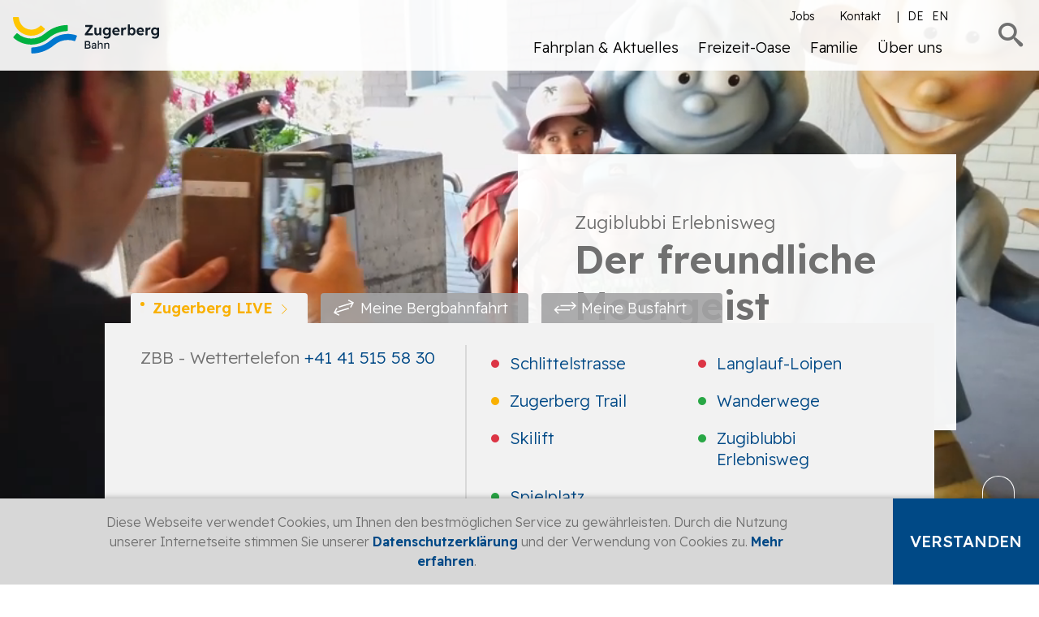

--- FILE ---
content_type: text/css; charset=utf-8
request_url: https://www.zbb.ch/typo3temp/assets/compressed/merged-3a6cfa2acba204fbe376f2a433b92cf5.css?1767177978
body_size: 98299
content:
@charset "UTF-8";
/* moved by compressor */
/* default styles for extension "tx_frontend" */
    .ce-align-left { text-align: left; }
    .ce-align-center { text-align: center; }
    .ce-align-right { text-align: right; }

    .ce-table td, .ce-table th { vertical-align: top; }

    .ce-textpic, .ce-image, .ce-nowrap .ce-bodytext, .ce-gallery, .ce-row, .ce-uploads li, .ce-uploads div { overflow: hidden; }

    .ce-left .ce-gallery, .ce-column { float: left; }
    .ce-center .ce-outer { position: relative; float: right; right: 50%; }
    .ce-center .ce-inner { position: relative; float: right; right: -50%; }
    .ce-right .ce-gallery { float: right; }

    .ce-gallery figure { display: table; margin: 0; }
    .ce-gallery figcaption { display: table-caption; caption-side: bottom; }
    .ce-gallery img { display: block; }
    .ce-gallery iframe { border-width: 0; }
    .ce-border img,
    .ce-border iframe {
        border: 2px solid #000000;
        padding: 0px;
    }

    .ce-intext.ce-right .ce-gallery, .ce-intext.ce-left .ce-gallery, .ce-above .ce-gallery {
        margin-bottom: 10px;
    }
    .ce-image .ce-gallery { margin-bottom: 0; }
    .ce-intext.ce-right .ce-gallery { margin-left: 10px; }
    .ce-intext.ce-left .ce-gallery { margin-right: 10px; }
    .ce-below .ce-gallery { margin-top: 10px; }

    .ce-column { margin-right: 10px; }
    .ce-column:last-child { margin-right: 0; }

    .ce-row { margin-bottom: 10px; }
    .ce-row:last-child { margin-bottom: 0; }

    .ce-above .ce-bodytext { clear: both; }

    .ce-intext.ce-left ol, .ce-intext.ce-left ul { padding-left: 40px; overflow: auto; }

    /* Headline */
    .ce-headline-left { text-align: left; }
    .ce-headline-center { text-align: center; }
    .ce-headline-right { text-align: right; }

    /* Uploads */
    .ce-uploads { margin: 0; padding: 0; }
    .ce-uploads li { list-style: none outside none; margin: 1em 0; }
    .ce-uploads img { float: left; padding-right: 1em; vertical-align: top; }
    .ce-uploads span { display: block; }

    /* Table */
    .ce-table { width: 100%; max-width: 100%; }
    .ce-table th, .ce-table td { padding: 0.5em 0.75em; vertical-align: top; }
    .ce-table thead th { border-bottom: 2px solid #dadada; }
    .ce-table th, .ce-table td { border-top: 1px solid #dadada; }
    .ce-table-striped tbody tr:nth-of-type(odd) { background-color: rgba(0,0,0,.05); }
    .ce-table-bordered th, .ce-table-bordered td { border: 1px solid #dadada; }

    /* Space */
    .frame-space-before-extra-small { margin-top: 1em; }
    .frame-space-before-small { margin-top: 2em; }
    .frame-space-before-medium { margin-top: 3em; }
    .frame-space-before-large { margin-top: 4em; }
    .frame-space-before-extra-large { margin-top: 5em; }
    .frame-space-after-extra-small { margin-bottom: 1em; }
    .frame-space-after-small { margin-bottom: 2em; }
    .frame-space-after-medium { margin-bottom: 3em; }
    .frame-space-after-large { margin-bottom: 4em; }
    .frame-space-after-extra-large { margin-bottom: 5em; }

    /* Frame */
    .frame-ruler-before:before { content: ''; display: block; border-top: 1px solid rgba(0,0,0,0.25); margin-bottom: 2em; }
    .frame-ruler-after:after { content: ''; display: block; border-bottom: 1px solid rgba(0,0,0,0.25); margin-top: 2em; }
    .frame-indent { margin-left: 15%; margin-right: 15%; }
    .frame-indent-left { margin-left: 33%; }
    .frame-indent-right { margin-right: 33%; }
/* default styles for extension "tx_twwcproductfinder" */
    textarea.f3-form-error {
        background-color:#FF9F9F;
        border: 1px #FF0000 solid;
    }

    input.f3-form-error {
        background-color:#FF9F9F;
        border: 1px #FF0000 solid;
    }

    .tx-twwc-productfinder table {
        border-collapse:separate;
        border-spacing:10px;
    }

    .tx-twwc-productfinder table th {
        font-weight:bold;
    }

    .tx-twwc-productfinder table td {
        vertical-align:top;
    }

    .typo3-messages .message-error {
        color:red;
    }

    .typo3-messages .message-ok {
        color:green;
    }


/*!
 * * Bootstrap v4.2.1 (https://getbootstrap.com/)
 * * Copyright 2011-2019 The Bootstrap Authors
 * * Copyright 2011-2019 Twitter, Inc.
 * * Licensed under MIT (https://github.com/twbs/bootstrap/blob/master/LICENSE) */
body {
  font-weight: 300 !important;
}

:root {
  --blue: #007bff;
  --indigo: #6610f2;
  --purple: #6f42c1;
  --pink: #e83e8c;
  --red: #dc3545;
  --orange: #fd7e14;
  --yellow: #f9b000;
  --green: #00a75c;
  --teal: #20c997;
  --cyan: #17a2b8;
  --white: #fff;
  --gray: #6c757d;
  --black: #000;
  --wild-sand: #f5f5f5;
  --emperor: #535353;
  --tundura: #474747;
  --dove-gray: #707070;
  --mine-shaft: #313131;
  --gallery: #eaeaea;
  --sharp-green: #02b702;
  --boulder: #747474;
  --alto: #d5d5d5;
  --whiteTransparent: rgba(255, 255, 255, 0.8);
  --bonjourTransparent: rgba(224, 223, 224, 0.7);
  --mountain-meadow: #1ca75e;
  --cameoa: #c49d86;
  --endeavour: #00549d;
  --gray-dark: #343a40;
  --primary: rgb(0, 73, 134);
  --secondary: #6c757d;
  --success: #28a745;
  --info: #17a2b8;
  --warning: #f9b000;
  --danger: #dc3545;
  --light: #f8f9fa;
  --dark: #343a40;
  --wild-sand: #f5f5f5;
  --emperor: #535353;
  --tundura: #474747;
  --dove-gray: #707070;
  --mine-shaft: #313131;
  --gallery: #eaeaea;
  --sharp-green: #02b702;
  --boulder: #747474;
  --alto: #d5d5d5;
  --whiteTransparent: rgba(255, 255, 255, 0.8);
  --bonjourTransparent: rgba(224, 223, 224, 0.7);
  --mountain-meadow: #1ca75e;
  --cameoa: #c49d86;
  --endeavour: #00549d;
  --gray-dark: #343a40;
  --black: #000;
  --breakpoint-xs: 0;
  --breakpoint-sm: 576px;
  --breakpoint-md: 768px;
  --breakpoint-lg: 992px;
  --breakpoint-xl: 1500px;
  --font-family-sans-serif: "Readex Pro", sans-serif;
  --font-family-monospace: SFMono-Regular, Menlo, Monaco, Consolas, "Liberation Mono", "Courier New", monospace;
}

*,
*::before,
*::after {
  box-sizing: border-box;
}

html {
  font-family: sans-serif;
  line-height: 1.15;
  -webkit-text-size-adjust: 100%;
  -webkit-tap-highlight-color: rgba(0, 0, 0, 0);
}

article, aside, figcaption, figure, footer, header, hgroup, main, nav, section {
  display: block;
}

body {
  margin: 0;
  font-family: "Readex Pro", sans-serif;
  font-size: 1rem;
  font-weight: 400;
  line-height: 1.5;
  color: #212529;
  text-align: left;
  background-color: #fff;
}

[tabindex="-1"]:focus {
  outline: 0 !important;
}

hr {
  box-sizing: content-box;
  height: 0;
  overflow: visible;
}

h1, h2, h3, h4, h5, h6 {
  margin-top: 0;
  margin-bottom: 0.5rem;
}

p {
  margin-top: 0;
  margin-bottom: 1rem;
}

abbr[title],
abbr[data-original-title] {
  text-decoration: underline;
  text-decoration: underline dotted;
  cursor: help;
  border-bottom: 0;
  text-decoration-skip-ink: none;
}

address {
  margin-bottom: 1rem;
  font-style: normal;
  line-height: inherit;
}

ol,
ul,
dl {
  margin-top: 0;
  margin-bottom: 1rem;
}

ol ol,
ul ul,
ol ul,
ul ol {
  margin-bottom: 0;
}

dt {
  font-weight: 700;
}

dd {
  margin-bottom: 0.5rem;
  margin-left: 0;
}

blockquote {
  margin: 0 0 1rem;
}

b,
strong {
  font-weight: bolder;
}

small {
  font-size: 80%;
}

sub,
sup {
  position: relative;
  font-size: 75%;
  line-height: 0;
  vertical-align: baseline;
}

sub {
  bottom: -0.25em;
}

sup {
  top: -0.5em;
}

a {
  color: #007bff;
  text-decoration: none;
  background-color: transparent;
}
a:hover {
  color: rgb(0, 86.1, 178.5);
  text-decoration: underline;
}

a:not([href]):not([tabindex]) {
  color: inherit;
  text-decoration: none;
}
a:not([href]):not([tabindex]):hover, a:not([href]):not([tabindex]):focus {
  color: inherit;
  text-decoration: none;
}
a:not([href]):not([tabindex]):focus {
  outline: 0;
}

pre,
code,
kbd,
samp {
  font-family: SFMono-Regular, Menlo, Monaco, Consolas, "Liberation Mono", "Courier New", monospace;
  font-size: 1em;
}

pre {
  margin-top: 0;
  margin-bottom: 1rem;
  overflow: auto;
}

figure {
  margin: 0 0 1rem;
}

img {
  vertical-align: middle;
  border-style: none;
}

svg {
  overflow: hidden;
  vertical-align: middle;
}

table {
  border-collapse: collapse;
}

caption {
  padding-top: 0.75rem;
  padding-bottom: 0.75rem;
  color: #6c757d;
  text-align: left;
  caption-side: bottom;
}

th {
  text-align: inherit;
}

label {
  display: inline-block;
  margin-bottom: 0.5rem;
}

button {
  border-radius: 0;
}

button:focus {
  outline: 1px dotted;
  outline: 5px auto -webkit-focus-ring-color;
}

input,
button,
select,
optgroup,
textarea {
  margin: 0;
  font-family: inherit;
  font-size: inherit;
  line-height: inherit;
}

button,
input {
  overflow: visible;
}

button,
select {
  text-transform: none;
}

button,
[type=button],
[type=reset],
[type=submit] {
  -webkit-appearance: button;
}

button::-moz-focus-inner,
[type=button]::-moz-focus-inner,
[type=reset]::-moz-focus-inner,
[type=submit]::-moz-focus-inner {
  padding: 0;
  border-style: none;
}

input[type=radio],
input[type=checkbox] {
  box-sizing: border-box;
  padding: 0;
}

input[type=date],
input[type=time],
input[type=datetime-local],
input[type=month] {
  -webkit-appearance: listbox;
}

textarea {
  overflow: auto;
  resize: vertical;
}

fieldset {
  min-width: 0;
  padding: 0;
  margin: 0;
  border: 0;
}

legend {
  display: block;
  width: 100%;
  max-width: 100%;
  padding: 0;
  margin-bottom: 0.5rem;
  font-size: 1.5rem;
  line-height: inherit;
  color: inherit;
  white-space: normal;
}

progress {
  vertical-align: baseline;
}

[type=number]::-webkit-inner-spin-button,
[type=number]::-webkit-outer-spin-button {
  height: auto;
}

[type=search] {
  outline-offset: -2px;
  -webkit-appearance: none;
}

[type=search]::-webkit-search-decoration {
  -webkit-appearance: none;
}

::-webkit-file-upload-button {
  font: inherit;
  -webkit-appearance: button;
}

output {
  display: inline-block;
}

summary {
  display: list-item;
  cursor: pointer;
}

template {
  display: none;
}

[hidden] {
  display: none !important;
}

h1, h2, h3, h4, h5, h6,
.h1, .h2, .h3, .h4, .h5, .h6 {
  margin-bottom: 0.5rem;
  font-family: inherit;
  font-weight: 600;
  line-height: 1.2;
  color: inherit;
}

h1, .h1 {
  font-size: 2rem;
}

h2, .h2 {
  font-size: 1.85rem;
}

h3, .h3 {
  font-size: 1.624rem;
}

h4, .h4 {
  font-size: 1.5rem;
}

h5, .h5 {
  font-size: 1.25rem;
}

h6, .h6 {
  font-size: 1rem;
}

.lead {
  font-size: 1.25rem;
  font-weight: 300;
}

.display-1 {
  font-size: 6rem;
  font-weight: 300;
  line-height: 1.2;
}

.display-2 {
  font-size: 5.5rem;
  font-weight: 300;
  line-height: 1.2;
}

.display-3 {
  font-size: 4.5rem;
  font-weight: 300;
  line-height: 1.2;
}

.display-4 {
  font-size: 3.5rem;
  font-weight: 300;
  line-height: 1.2;
}

hr {
  margin-top: 1rem;
  margin-bottom: 1rem;
  border: 0;
  border-top: 1px solid rgba(0, 0, 0, 0.1);
}

small,
.small {
  font-size: 80%;
  font-weight: 400;
}

mark,
.mark {
  padding: 0.2em;
  background-color: #fcf8e3;
}

.list-unstyled {
  padding-left: 0;
  list-style: none;
}

.list-inline {
  padding-left: 0;
  list-style: none;
}

.list-inline-item {
  display: inline-block;
}
.list-inline-item:not(:last-child) {
  margin-right: 0.5rem;
}

.initialism {
  font-size: 90%;
  text-transform: uppercase;
}

.blockquote {
  margin-bottom: 1rem;
  font-size: 1.25rem;
}

.blockquote-footer {
  display: block;
  font-size: 80%;
  color: #6c757d;
}
.blockquote-footer::before {
  content: "— ";
}

.img-fluid {
  max-width: 100%;
  height: auto;
}

.img-thumbnail {
  padding: 0.25rem;
  background-color: #fff;
  border: 1px solid #dee2e6;
  border-radius: 0.25rem;
  box-shadow: 0 1px 2px rgba(0, 0, 0, 0.075);
  max-width: 100%;
  height: auto;
}

.figure {
  display: inline-block;
}

.figure-img {
  margin-bottom: 0.5rem;
  line-height: 1;
}

.figure-caption {
  font-size: 90%;
  color: #6c757d;
}

code {
  font-size: 87.5%;
  color: #e83e8c;
  word-break: break-word;
}
a > code {
  color: inherit;
}

kbd {
  padding: 0.2rem 0.4rem;
  font-size: 87.5%;
  color: #fff;
  background-color: #212529;
  border-radius: 0.2rem;
  box-shadow: inset 0 -0.1rem 0 rgba(0, 0, 0, 0.25);
}
kbd kbd {
  padding: 0;
  font-size: 100%;
  font-weight: 700;
  box-shadow: none;
}

pre {
  display: block;
  font-size: 87.5%;
  color: #212529;
}
pre code {
  font-size: inherit;
  color: inherit;
  word-break: normal;
}

.pre-scrollable {
  max-height: 340px;
  overflow-y: scroll;
}

.container {
  width: 100%;
  padding-right: 15px;
  padding-left: 15px;
  margin-right: auto;
  margin-left: auto;
}
@media (min-width: 576px) {
  .container {
    max-width: 480px;
  }
}
@media (min-width: 768px) {
  .container {
    max-width: 720px;
  }
}
@media (min-width: 992px) {
  .container {
    max-width: 960px;
  }
}
@media (min-width: 1500px) {
  .container {
    max-width: 1052px;
  }
}

.container-fluid {
  width: 100%;
  padding-right: 15px;
  padding-left: 15px;
  margin-right: auto;
  margin-left: auto;
}

.row {
  display: flex;
  flex-wrap: wrap;
  margin-right: -15px;
  margin-left: -15px;
}

.no-gutters {
  margin-right: 0;
  margin-left: 0;
}
.no-gutters > .col,
.no-gutters > [class*=col-] {
  padding-right: 0;
  padding-left: 0;
}

.col-xl,
.col-xl-auto, .col-xl-12, .col-xl-11, .col-xl-10, .col-xl-9, .col-xl-8, .col-xl-7, .col-xl-6, .col-xl-5, .col-xl-4, .col-xl-3, .col-xl-2, .col-xl-1, .col-lg,
.col-lg-auto, .col-lg-12, .col-lg-11, .col-lg-10, .col-lg-9, .col-lg-8, .col-lg-7, .col-lg-6, .col-lg-5, .col-lg-4, .col-lg-3, .col-lg-2, .col-lg-1, .col-md,
.col-md-auto, .col-md-12, .col-md-11, .col-md-10, .col-md-9, .col-md-8, .col-md-7, .col-md-6, .col-md-5, .col-md-4, .col-md-3, .col-md-2, .col-md-1, .col-sm,
.col-sm-auto, .col-sm-12, .col-sm-11, .col-sm-10, .col-sm-9, .col-sm-8, .col-sm-7, .col-sm-6, .col-sm-5, .col-sm-4, .col-sm-3, .col-sm-2, .col-sm-1, .col,
.col-auto, .col-12, .col-11, .col-10, .col-9, .col-8, .col-7, .col-6, .col-5, .col-4, .col-3, .col-2, .col-1 {
  position: relative;
  width: 100%;
  padding-right: 15px;
  padding-left: 15px;
}

.col {
  flex-basis: 0;
  flex-grow: 1;
  max-width: 100%;
}

.col-auto {
  flex: 0 0 auto;
  width: auto;
  max-width: 100%;
}

.col-1 {
  flex: 0 0 8.3333333333%;
  max-width: 8.3333333333%;
}

.col-2 {
  flex: 0 0 16.6666666667%;
  max-width: 16.6666666667%;
}

.col-3 {
  flex: 0 0 25%;
  max-width: 25%;
}

.col-4 {
  flex: 0 0 33.3333333333%;
  max-width: 33.3333333333%;
}

.col-5 {
  flex: 0 0 41.6666666667%;
  max-width: 41.6666666667%;
}

.col-6 {
  flex: 0 0 50%;
  max-width: 50%;
}

.col-7 {
  flex: 0 0 58.3333333333%;
  max-width: 58.3333333333%;
}

.col-8 {
  flex: 0 0 66.6666666667%;
  max-width: 66.6666666667%;
}

.col-9 {
  flex: 0 0 75%;
  max-width: 75%;
}

.col-10 {
  flex: 0 0 83.3333333333%;
  max-width: 83.3333333333%;
}

.col-11 {
  flex: 0 0 91.6666666667%;
  max-width: 91.6666666667%;
}

.col-12 {
  flex: 0 0 100%;
  max-width: 100%;
}

.order-first {
  order: -1;
}

.order-last {
  order: 13;
}

.order-0 {
  order: 0;
}

.order-1 {
  order: 1;
}

.order-2 {
  order: 2;
}

.order-3 {
  order: 3;
}

.order-4 {
  order: 4;
}

.order-5 {
  order: 5;
}

.order-6 {
  order: 6;
}

.order-7 {
  order: 7;
}

.order-8 {
  order: 8;
}

.order-9 {
  order: 9;
}

.order-10 {
  order: 10;
}

.order-11 {
  order: 11;
}

.order-12 {
  order: 12;
}

.offset-1 {
  margin-left: 8.3333333333%;
}

.offset-2 {
  margin-left: 16.6666666667%;
}

.offset-3 {
  margin-left: 25%;
}

.offset-4 {
  margin-left: 33.3333333333%;
}

.offset-5 {
  margin-left: 41.6666666667%;
}

.offset-6 {
  margin-left: 50%;
}

.offset-7 {
  margin-left: 58.3333333333%;
}

.offset-8 {
  margin-left: 66.6666666667%;
}

.offset-9 {
  margin-left: 75%;
}

.offset-10 {
  margin-left: 83.3333333333%;
}

.offset-11 {
  margin-left: 91.6666666667%;
}

@media (min-width: 576px) {
  .col-sm {
    flex-basis: 0;
    flex-grow: 1;
    max-width: 100%;
  }
  .col-sm-auto {
    flex: 0 0 auto;
    width: auto;
    max-width: 100%;
  }
  .col-sm-1 {
    flex: 0 0 8.3333333333%;
    max-width: 8.3333333333%;
  }
  .col-sm-2 {
    flex: 0 0 16.6666666667%;
    max-width: 16.6666666667%;
  }
  .col-sm-3 {
    flex: 0 0 25%;
    max-width: 25%;
  }
  .col-sm-4 {
    flex: 0 0 33.3333333333%;
    max-width: 33.3333333333%;
  }
  .col-sm-5 {
    flex: 0 0 41.6666666667%;
    max-width: 41.6666666667%;
  }
  .col-sm-6 {
    flex: 0 0 50%;
    max-width: 50%;
  }
  .col-sm-7 {
    flex: 0 0 58.3333333333%;
    max-width: 58.3333333333%;
  }
  .col-sm-8 {
    flex: 0 0 66.6666666667%;
    max-width: 66.6666666667%;
  }
  .col-sm-9 {
    flex: 0 0 75%;
    max-width: 75%;
  }
  .col-sm-10 {
    flex: 0 0 83.3333333333%;
    max-width: 83.3333333333%;
  }
  .col-sm-11 {
    flex: 0 0 91.6666666667%;
    max-width: 91.6666666667%;
  }
  .col-sm-12 {
    flex: 0 0 100%;
    max-width: 100%;
  }
  .order-sm-first {
    order: -1;
  }
  .order-sm-last {
    order: 13;
  }
  .order-sm-0 {
    order: 0;
  }
  .order-sm-1 {
    order: 1;
  }
  .order-sm-2 {
    order: 2;
  }
  .order-sm-3 {
    order: 3;
  }
  .order-sm-4 {
    order: 4;
  }
  .order-sm-5 {
    order: 5;
  }
  .order-sm-6 {
    order: 6;
  }
  .order-sm-7 {
    order: 7;
  }
  .order-sm-8 {
    order: 8;
  }
  .order-sm-9 {
    order: 9;
  }
  .order-sm-10 {
    order: 10;
  }
  .order-sm-11 {
    order: 11;
  }
  .order-sm-12 {
    order: 12;
  }
  .offset-sm-0 {
    margin-left: 0;
  }
  .offset-sm-1 {
    margin-left: 8.3333333333%;
  }
  .offset-sm-2 {
    margin-left: 16.6666666667%;
  }
  .offset-sm-3 {
    margin-left: 25%;
  }
  .offset-sm-4 {
    margin-left: 33.3333333333%;
  }
  .offset-sm-5 {
    margin-left: 41.6666666667%;
  }
  .offset-sm-6 {
    margin-left: 50%;
  }
  .offset-sm-7 {
    margin-left: 58.3333333333%;
  }
  .offset-sm-8 {
    margin-left: 66.6666666667%;
  }
  .offset-sm-9 {
    margin-left: 75%;
  }
  .offset-sm-10 {
    margin-left: 83.3333333333%;
  }
  .offset-sm-11 {
    margin-left: 91.6666666667%;
  }
}
@media (min-width: 768px) {
  .col-md {
    flex-basis: 0;
    flex-grow: 1;
    max-width: 100%;
  }
  .col-md-auto {
    flex: 0 0 auto;
    width: auto;
    max-width: 100%;
  }
  .col-md-1 {
    flex: 0 0 8.3333333333%;
    max-width: 8.3333333333%;
  }
  .col-md-2 {
    flex: 0 0 16.6666666667%;
    max-width: 16.6666666667%;
  }
  .col-md-3 {
    flex: 0 0 25%;
    max-width: 25%;
  }
  .col-md-4 {
    flex: 0 0 33.3333333333%;
    max-width: 33.3333333333%;
  }
  .col-md-5 {
    flex: 0 0 41.6666666667%;
    max-width: 41.6666666667%;
  }
  .col-md-6 {
    flex: 0 0 50%;
    max-width: 50%;
  }
  .col-md-7 {
    flex: 0 0 58.3333333333%;
    max-width: 58.3333333333%;
  }
  .col-md-8 {
    flex: 0 0 66.6666666667%;
    max-width: 66.6666666667%;
  }
  .col-md-9 {
    flex: 0 0 75%;
    max-width: 75%;
  }
  .col-md-10 {
    flex: 0 0 83.3333333333%;
    max-width: 83.3333333333%;
  }
  .col-md-11 {
    flex: 0 0 91.6666666667%;
    max-width: 91.6666666667%;
  }
  .col-md-12 {
    flex: 0 0 100%;
    max-width: 100%;
  }
  .order-md-first {
    order: -1;
  }
  .order-md-last {
    order: 13;
  }
  .order-md-0 {
    order: 0;
  }
  .order-md-1 {
    order: 1;
  }
  .order-md-2 {
    order: 2;
  }
  .order-md-3 {
    order: 3;
  }
  .order-md-4 {
    order: 4;
  }
  .order-md-5 {
    order: 5;
  }
  .order-md-6 {
    order: 6;
  }
  .order-md-7 {
    order: 7;
  }
  .order-md-8 {
    order: 8;
  }
  .order-md-9 {
    order: 9;
  }
  .order-md-10 {
    order: 10;
  }
  .order-md-11 {
    order: 11;
  }
  .order-md-12 {
    order: 12;
  }
  .offset-md-0 {
    margin-left: 0;
  }
  .offset-md-1 {
    margin-left: 8.3333333333%;
  }
  .offset-md-2 {
    margin-left: 16.6666666667%;
  }
  .offset-md-3 {
    margin-left: 25%;
  }
  .offset-md-4 {
    margin-left: 33.3333333333%;
  }
  .offset-md-5 {
    margin-left: 41.6666666667%;
  }
  .offset-md-6 {
    margin-left: 50%;
  }
  .offset-md-7 {
    margin-left: 58.3333333333%;
  }
  .offset-md-8 {
    margin-left: 66.6666666667%;
  }
  .offset-md-9 {
    margin-left: 75%;
  }
  .offset-md-10 {
    margin-left: 83.3333333333%;
  }
  .offset-md-11 {
    margin-left: 91.6666666667%;
  }
}
@media (min-width: 992px) {
  .col-lg {
    flex-basis: 0;
    flex-grow: 1;
    max-width: 100%;
  }
  .col-lg-auto {
    flex: 0 0 auto;
    width: auto;
    max-width: 100%;
  }
  .col-lg-1 {
    flex: 0 0 8.3333333333%;
    max-width: 8.3333333333%;
  }
  .col-lg-2 {
    flex: 0 0 16.6666666667%;
    max-width: 16.6666666667%;
  }
  .col-lg-3 {
    flex: 0 0 25%;
    max-width: 25%;
  }
  .col-lg-4 {
    flex: 0 0 33.3333333333%;
    max-width: 33.3333333333%;
  }
  .col-lg-5 {
    flex: 0 0 41.6666666667%;
    max-width: 41.6666666667%;
  }
  .col-lg-6 {
    flex: 0 0 50%;
    max-width: 50%;
  }
  .col-lg-7 {
    flex: 0 0 58.3333333333%;
    max-width: 58.3333333333%;
  }
  .col-lg-8 {
    flex: 0 0 66.6666666667%;
    max-width: 66.6666666667%;
  }
  .col-lg-9 {
    flex: 0 0 75%;
    max-width: 75%;
  }
  .col-lg-10 {
    flex: 0 0 83.3333333333%;
    max-width: 83.3333333333%;
  }
  .col-lg-11 {
    flex: 0 0 91.6666666667%;
    max-width: 91.6666666667%;
  }
  .col-lg-12 {
    flex: 0 0 100%;
    max-width: 100%;
  }
  .order-lg-first {
    order: -1;
  }
  .order-lg-last {
    order: 13;
  }
  .order-lg-0 {
    order: 0;
  }
  .order-lg-1 {
    order: 1;
  }
  .order-lg-2 {
    order: 2;
  }
  .order-lg-3 {
    order: 3;
  }
  .order-lg-4 {
    order: 4;
  }
  .order-lg-5 {
    order: 5;
  }
  .order-lg-6 {
    order: 6;
  }
  .order-lg-7 {
    order: 7;
  }
  .order-lg-8 {
    order: 8;
  }
  .order-lg-9 {
    order: 9;
  }
  .order-lg-10 {
    order: 10;
  }
  .order-lg-11 {
    order: 11;
  }
  .order-lg-12 {
    order: 12;
  }
  .offset-lg-0 {
    margin-left: 0;
  }
  .offset-lg-1 {
    margin-left: 8.3333333333%;
  }
  .offset-lg-2 {
    margin-left: 16.6666666667%;
  }
  .offset-lg-3 {
    margin-left: 25%;
  }
  .offset-lg-4 {
    margin-left: 33.3333333333%;
  }
  .offset-lg-5 {
    margin-left: 41.6666666667%;
  }
  .offset-lg-6 {
    margin-left: 50%;
  }
  .offset-lg-7 {
    margin-left: 58.3333333333%;
  }
  .offset-lg-8 {
    margin-left: 66.6666666667%;
  }
  .offset-lg-9 {
    margin-left: 75%;
  }
  .offset-lg-10 {
    margin-left: 83.3333333333%;
  }
  .offset-lg-11 {
    margin-left: 91.6666666667%;
  }
}
@media (min-width: 1500px) {
  .col-xl {
    flex-basis: 0;
    flex-grow: 1;
    max-width: 100%;
  }
  .col-xl-auto {
    flex: 0 0 auto;
    width: auto;
    max-width: 100%;
  }
  .col-xl-1 {
    flex: 0 0 8.3333333333%;
    max-width: 8.3333333333%;
  }
  .col-xl-2 {
    flex: 0 0 16.6666666667%;
    max-width: 16.6666666667%;
  }
  .col-xl-3 {
    flex: 0 0 25%;
    max-width: 25%;
  }
  .col-xl-4 {
    flex: 0 0 33.3333333333%;
    max-width: 33.3333333333%;
  }
  .col-xl-5 {
    flex: 0 0 41.6666666667%;
    max-width: 41.6666666667%;
  }
  .col-xl-6 {
    flex: 0 0 50%;
    max-width: 50%;
  }
  .col-xl-7 {
    flex: 0 0 58.3333333333%;
    max-width: 58.3333333333%;
  }
  .col-xl-8 {
    flex: 0 0 66.6666666667%;
    max-width: 66.6666666667%;
  }
  .col-xl-9 {
    flex: 0 0 75%;
    max-width: 75%;
  }
  .col-xl-10 {
    flex: 0 0 83.3333333333%;
    max-width: 83.3333333333%;
  }
  .col-xl-11 {
    flex: 0 0 91.6666666667%;
    max-width: 91.6666666667%;
  }
  .col-xl-12 {
    flex: 0 0 100%;
    max-width: 100%;
  }
  .order-xl-first {
    order: -1;
  }
  .order-xl-last {
    order: 13;
  }
  .order-xl-0 {
    order: 0;
  }
  .order-xl-1 {
    order: 1;
  }
  .order-xl-2 {
    order: 2;
  }
  .order-xl-3 {
    order: 3;
  }
  .order-xl-4 {
    order: 4;
  }
  .order-xl-5 {
    order: 5;
  }
  .order-xl-6 {
    order: 6;
  }
  .order-xl-7 {
    order: 7;
  }
  .order-xl-8 {
    order: 8;
  }
  .order-xl-9 {
    order: 9;
  }
  .order-xl-10 {
    order: 10;
  }
  .order-xl-11 {
    order: 11;
  }
  .order-xl-12 {
    order: 12;
  }
  .offset-xl-0 {
    margin-left: 0;
  }
  .offset-xl-1 {
    margin-left: 8.3333333333%;
  }
  .offset-xl-2 {
    margin-left: 16.6666666667%;
  }
  .offset-xl-3 {
    margin-left: 25%;
  }
  .offset-xl-4 {
    margin-left: 33.3333333333%;
  }
  .offset-xl-5 {
    margin-left: 41.6666666667%;
  }
  .offset-xl-6 {
    margin-left: 50%;
  }
  .offset-xl-7 {
    margin-left: 58.3333333333%;
  }
  .offset-xl-8 {
    margin-left: 66.6666666667%;
  }
  .offset-xl-9 {
    margin-left: 75%;
  }
  .offset-xl-10 {
    margin-left: 83.3333333333%;
  }
  .offset-xl-11 {
    margin-left: 91.6666666667%;
  }
}
.table {
  width: 100%;
  margin-bottom: 1rem;
  background-color: transparent;
}
.table th,
.table td {
  padding: 0.75rem;
  vertical-align: top;
  border-top: 1px solid #dee2e6;
}
.table thead th {
  vertical-align: bottom;
  border-bottom: 2px solid #dee2e6;
}
.table tbody + tbody {
  border-top: 2px solid #dee2e6;
}
.table .table {
  background-color: #fff;
}

.table-sm th,
.table-sm td {
  padding: 0.3rem;
}

.table-bordered {
  border: 1px solid #dee2e6;
}
.table-bordered th,
.table-bordered td {
  border: 1px solid #dee2e6;
}
.table-bordered thead th,
.table-bordered thead td {
  border-bottom-width: 2px;
}

.table-borderless th,
.table-borderless td,
.table-borderless thead th,
.table-borderless tbody + tbody {
  border: 0;
}

.table-striped tbody tr:nth-of-type(odd) {
  background-color: rgba(0, 0, 0, 0.05);
}

.table-hover tbody tr:hover {
  background-color: rgba(0, 0, 0, 0.075);
}

.table-primary,
.table-primary > th,
.table-primary > td {
  background-color: rgb(183.6, 204.04, 221.12);
}
.table-primary th,
.table-primary td,
.table-primary thead th,
.table-primary tbody + tbody {
  border-color: rgb(122.4, 160.36, 192.08);
}

.table-hover .table-primary:hover {
  background-color: rgb(166.3061170213, 191.6969148936, 212.9138829787);
}
.table-hover .table-primary:hover > td,
.table-hover .table-primary:hover > th {
  background-color: rgb(166.3061170213, 191.6969148936, 212.9138829787);
}

.table-secondary,
.table-secondary > th,
.table-secondary > td {
  background-color: rgb(213.84, 216.36, 218.6);
}
.table-secondary th,
.table-secondary td,
.table-secondary thead th,
.table-secondary tbody + tbody {
  border-color: rgb(178.56, 183.24, 187.4);
}

.table-hover .table-secondary:hover {
  background-color: rgb(200.3075090253, 203.6560288809, 206.6324909747);
}
.table-hover .table-secondary:hover > td,
.table-hover .table-secondary:hover > th {
  background-color: rgb(200.3075090253, 203.6560288809, 206.6324909747);
}

.table-success,
.table-success > th,
.table-success > td {
  background-color: rgb(194.8, 230.36, 202.92);
}
.table-success th,
.table-success td,
.table-success thead th,
.table-success tbody + tbody {
  border-color: rgb(143.2, 209.24, 158.28);
}

.table-hover .table-success:hover {
  background-color: rgb(176.7059405941, 222.9540594059, 187.2665346535);
}
.table-hover .table-success:hover > td,
.table-hover .table-success:hover > th {
  background-color: rgb(176.7059405941, 222.9540594059, 187.2665346535);
}

.table-info,
.table-info > th,
.table-info > td {
  background-color: rgb(190.04, 228.96, 235.12);
}
.table-info th,
.table-info td,
.table-info thead th,
.table-info tbody + tbody {
  border-color: rgb(134.36, 206.64, 218.08);
}

.table-hover .table-info:hover {
  background-color: rgb(170.5152475248, 221.1332673267, 229.1447524752);
}
.table-hover .table-info:hover > td,
.table-hover .table-info:hover > th {
  background-color: rgb(170.5152475248, 221.1332673267, 229.1447524752);
}

.table-warning,
.table-warning > th,
.table-warning > td {
  background-color: rgb(253.32, 232.88, 183.6);
}
.table-warning th,
.table-warning td,
.table-warning thead th,
.table-warning tbody + tbody {
  border-color: rgb(251.88, 213.92, 122.4);
}

.table-hover .table-warning:hover {
  background-color: rgb(252.7337931034, 225.1616091954, 158.6862068966);
}
.table-hover .table-warning:hover > td,
.table-hover .table-warning:hover > th {
  background-color: rgb(252.7337931034, 225.1616091954, 158.6862068966);
}

.table-danger,
.table-danger > th,
.table-danger > td {
  background-color: rgb(245.2, 198.44, 202.92);
}
.table-danger th,
.table-danger td,
.table-danger thead th,
.table-danger tbody + tbody {
  border-color: rgb(236.8, 149.96, 158.28);
}

.table-hover .table-danger:hover {
  background-color: rgb(241.4341772152, 176.7058227848, 182.9073417722);
}
.table-hover .table-danger:hover > td,
.table-hover .table-danger:hover > th {
  background-color: rgb(241.4341772152, 176.7058227848, 182.9073417722);
}

.table-light,
.table-light > th,
.table-light > td {
  background-color: rgb(253.04, 253.32, 253.6);
}
.table-light th,
.table-light td,
.table-light thead th,
.table-light tbody + tbody {
  border-color: rgb(251.36, 251.88, 252.4);
}

.table-hover .table-light:hover {
  background-color: rgb(238.165, 240.57, 242.975);
}
.table-hover .table-light:hover > td,
.table-hover .table-light:hover > th {
  background-color: rgb(238.165, 240.57, 242.975);
}

.table-dark,
.table-dark > th,
.table-dark > td {
  background-color: rgb(198.16, 199.84, 201.52);
}
.table-dark th,
.table-dark td,
.table-dark thead th,
.table-dark tbody + tbody {
  border-color: rgb(149.44, 152.56, 155.68);
}

.table-hover .table-dark:hover {
  background-color: rgb(185.0216751269, 187.09, 189.1583248731);
}
.table-hover .table-dark:hover > td,
.table-hover .table-dark:hover > th {
  background-color: rgb(185.0216751269, 187.09, 189.1583248731);
}

.table-wild-sand,
.table-wild-sand > th,
.table-wild-sand > td {
  background-color: rgb(252.2, 252.2, 252.2);
}
.table-wild-sand th,
.table-wild-sand td,
.table-wild-sand thead th,
.table-wild-sand tbody + tbody {
  border-color: rgb(249.8, 249.8, 249.8);
}

.table-hover .table-wild-sand:hover {
  background-color: rgb(239.45, 239.45, 239.45);
}
.table-hover .table-wild-sand:hover > td,
.table-hover .table-wild-sand:hover > th {
  background-color: rgb(239.45, 239.45, 239.45);
}

.table-emperor,
.table-emperor > th,
.table-emperor > td {
  background-color: rgb(206.84, 206.84, 206.84);
}
.table-emperor th,
.table-emperor td,
.table-emperor thead th,
.table-emperor tbody + tbody {
  border-color: rgb(165.56, 165.56, 165.56);
}

.table-hover .table-emperor:hover {
  background-color: rgb(194.09, 194.09, 194.09);
}
.table-hover .table-emperor:hover > td,
.table-hover .table-emperor:hover > th {
  background-color: rgb(194.09, 194.09, 194.09);
}

.table-tundura,
.table-tundura > th,
.table-tundura > td {
  background-color: rgb(203.48, 203.48, 203.48);
}
.table-tundura th,
.table-tundura td,
.table-tundura thead th,
.table-tundura tbody + tbody {
  border-color: rgb(159.32, 159.32, 159.32);
}

.table-hover .table-tundura:hover {
  background-color: rgb(190.73, 190.73, 190.73);
}
.table-hover .table-tundura:hover > td,
.table-hover .table-tundura:hover > th {
  background-color: rgb(190.73, 190.73, 190.73);
}

.table-dove-gray,
.table-dove-gray > th,
.table-dove-gray > td {
  background-color: rgb(214.96, 214.96, 214.96);
}
.table-dove-gray th,
.table-dove-gray td,
.table-dove-gray thead th,
.table-dove-gray tbody + tbody {
  border-color: rgb(180.64, 180.64, 180.64);
}

.table-hover .table-dove-gray:hover {
  background-color: rgb(202.21, 202.21, 202.21);
}
.table-hover .table-dove-gray:hover > td,
.table-hover .table-dove-gray:hover > th {
  background-color: rgb(202.21, 202.21, 202.21);
}

.table-mine-shaft,
.table-mine-shaft > th,
.table-mine-shaft > td {
  background-color: rgb(197.32, 197.32, 197.32);
}
.table-mine-shaft th,
.table-mine-shaft td,
.table-mine-shaft thead th,
.table-mine-shaft tbody + tbody {
  border-color: rgb(147.88, 147.88, 147.88);
}

.table-hover .table-mine-shaft:hover {
  background-color: rgb(184.57, 184.57, 184.57);
}
.table-hover .table-mine-shaft:hover > td,
.table-hover .table-mine-shaft:hover > th {
  background-color: rgb(184.57, 184.57, 184.57);
}

.table-gallery,
.table-gallery > th,
.table-gallery > td {
  background-color: rgb(249.12, 249.12, 249.12);
}
.table-gallery th,
.table-gallery td,
.table-gallery thead th,
.table-gallery tbody + tbody {
  border-color: rgb(244.08, 244.08, 244.08);
}

.table-hover .table-gallery:hover {
  background-color: rgb(236.37, 236.37, 236.37);
}
.table-hover .table-gallery:hover > td,
.table-hover .table-gallery:hover > th {
  background-color: rgb(236.37, 236.37, 236.37);
}

.table-sharp-green,
.table-sharp-green > th,
.table-sharp-green > td {
  background-color: rgb(184.16, 234.84, 184.16);
}
.table-sharp-green th,
.table-sharp-green td,
.table-sharp-green thead th,
.table-sharp-green tbody + tbody {
  border-color: rgb(123.44, 217.56, 123.44);
}

.table-hover .table-sharp-green:hover {
  background-color: rgb(164.3092307692, 229.1907692308, 164.3092307692);
}
.table-hover .table-sharp-green:hover > td,
.table-hover .table-sharp-green:hover > th {
  background-color: rgb(164.3092307692, 229.1907692308, 164.3092307692);
}

.table-boulder,
.table-boulder > th,
.table-boulder > td {
  background-color: rgb(216.08, 216.08, 216.08);
}
.table-boulder th,
.table-boulder td,
.table-boulder thead th,
.table-boulder tbody + tbody {
  border-color: rgb(182.72, 182.72, 182.72);
}

.table-hover .table-boulder:hover {
  background-color: rgb(203.33, 203.33, 203.33);
}
.table-hover .table-boulder:hover > td,
.table-hover .table-boulder:hover > th {
  background-color: rgb(203.33, 203.33, 203.33);
}

.table-alto,
.table-alto > th,
.table-alto > td {
  background-color: rgb(243.24, 243.24, 243.24);
}
.table-alto th,
.table-alto td,
.table-alto thead th,
.table-alto tbody + tbody {
  border-color: rgb(233.16, 233.16, 233.16);
}

.table-hover .table-alto:hover {
  background-color: rgb(230.49, 230.49, 230.49);
}
.table-hover .table-alto:hover > td,
.table-hover .table-alto:hover > th {
  background-color: rgb(230.49, 230.49, 230.49);
}

.table-whiteTransparent,
.table-whiteTransparent > th,
.table-whiteTransparent > td {
  background-color: rgba(255, 255, 255, 0.944);
}
.table-whiteTransparent th,
.table-whiteTransparent td,
.table-whiteTransparent thead th,
.table-whiteTransparent tbody + tbody {
  border-color: rgba(255, 255, 255, 0.896);
}

.table-hover .table-whiteTransparent:hover {
  background-color: rgba(242.25, 242.25, 242.25, 0.944);
}
.table-hover .table-whiteTransparent:hover > td,
.table-hover .table-whiteTransparent:hover > th {
  background-color: rgba(242.25, 242.25, 242.25, 0.944);
}

.table-bonjourTransparent,
.table-bonjourTransparent > th,
.table-bonjourTransparent > td {
  background-color: rgba(249.6325088339, 249.4593639576, 249.6325088339, 0.916);
}
.table-bonjourTransparent th,
.table-bonjourTransparent td,
.table-bonjourTransparent thead th,
.table-bonjourTransparent tbody + tbody {
  border-color: rgba(243.5789473684, 243.2105263158, 243.5789473684, 0.844);
}

.table-hover .table-bonjourTransparent:hover {
  background-color: rgba(237.0848897863, 236.5069830052, 237.0848897863, 0.916);
}
.table-hover .table-bonjourTransparent:hover > td,
.table-hover .table-bonjourTransparent:hover > th {
  background-color: rgba(237.0848897863, 236.5069830052, 237.0848897863, 0.916);
}

.table-mountain-meadow,
.table-mountain-meadow > th,
.table-mountain-meadow > td {
  background-color: rgb(191.44, 230.36, 209.92);
}
.table-mountain-meadow th,
.table-mountain-meadow td,
.table-mountain-meadow thead th,
.table-mountain-meadow tbody + tbody {
  border-color: rgb(136.96, 209.24, 171.28);
}

.table-hover .table-mountain-meadow:hover {
  background-color: rgb(173.0638095238, 223.2361904762, 196.8866666667);
}
.table-hover .table-mountain-meadow:hover > td,
.table-hover .table-mountain-meadow:hover > th {
  background-color: rgb(173.0638095238, 223.2361904762, 196.8866666667);
}

.table-cameoa,
.table-cameoa > th,
.table-cameoa > td {
  background-color: rgb(238.48, 227.56, 221.12);
}
.table-cameoa th,
.table-cameoa td,
.table-cameoa thead th,
.table-cameoa tbody + tbody {
  border-color: rgb(224.32, 204.04, 192.08);
}

.table-hover .table-cameoa:hover {
  background-color: rgb(230.1216666667, 213.6766666667, 203.9783333333);
}
.table-hover .table-cameoa:hover > td,
.table-hover .table-cameoa:hover > th {
  background-color: rgb(230.1216666667, 213.6766666667, 203.9783333333);
}

.table-endeavour,
.table-endeavour > th,
.table-endeavour > td {
  background-color: rgb(183.6, 207.12, 227.56);
}
.table-endeavour th,
.table-endeavour td,
.table-endeavour thead th,
.table-endeavour tbody + tbody {
  border-color: rgb(122.4, 166.08, 204.04);
}

.table-hover .table-endeavour:hover {
  background-color: rgb(165.1793201133, 194.7673087819, 220.4806798867);
}
.table-hover .table-endeavour:hover > td,
.table-hover .table-endeavour:hover > th {
  background-color: rgb(165.1793201133, 194.7673087819, 220.4806798867);
}

.table-gray-dark,
.table-gray-dark > th,
.table-gray-dark > td {
  background-color: rgb(198.16, 199.84, 201.52);
}
.table-gray-dark th,
.table-gray-dark td,
.table-gray-dark thead th,
.table-gray-dark tbody + tbody {
  border-color: rgb(149.44, 152.56, 155.68);
}

.table-hover .table-gray-dark:hover {
  background-color: rgb(185.0216751269, 187.09, 189.1583248731);
}
.table-hover .table-gray-dark:hover > td,
.table-hover .table-gray-dark:hover > th {
  background-color: rgb(185.0216751269, 187.09, 189.1583248731);
}

.table-black,
.table-black > th,
.table-black > td {
  background-color: rgb(183.6, 183.6, 183.6);
}
.table-black th,
.table-black td,
.table-black thead th,
.table-black tbody + tbody {
  border-color: rgb(122.4, 122.4, 122.4);
}

.table-hover .table-black:hover {
  background-color: rgb(170.85, 170.85, 170.85);
}
.table-hover .table-black:hover > td,
.table-hover .table-black:hover > th {
  background-color: rgb(170.85, 170.85, 170.85);
}

.table-active,
.table-active > th,
.table-active > td {
  background-color: rgba(0, 0, 0, 0.075);
}

.table-hover .table-active:hover {
  background-color: rgba(0, 0, 0, 0.075);
}
.table-hover .table-active:hover > td,
.table-hover .table-active:hover > th {
  background-color: rgba(0, 0, 0, 0.075);
}

.table .thead-dark th {
  color: #fff;
  background-color: #212529;
  border-color: rgb(50.0574324324, 56.125, 62.1925675676);
}
.table .thead-light th {
  color: #495057;
  background-color: #e9ecef;
  border-color: #dee2e6;
}

.table-dark {
  color: #fff;
  background-color: #212529;
}
.table-dark th,
.table-dark td,
.table-dark thead th {
  border-color: rgb(50.0574324324, 56.125, 62.1925675676);
}
.table-dark.table-bordered {
  border: 0;
}
.table-dark.table-striped tbody tr:nth-of-type(odd) {
  background-color: rgba(255, 255, 255, 0.05);
}
.table-dark.table-hover tbody tr:hover {
  background-color: rgba(255, 255, 255, 0.075);
}

@media (max-width: 575.98px) {
  .table-responsive-sm {
    display: block;
    width: 100%;
    overflow-x: auto;
    -webkit-overflow-scrolling: touch;
    -ms-overflow-style: -ms-autohiding-scrollbar;
  }
  .table-responsive-sm > .table-bordered {
    border: 0;
  }
}
@media (max-width: 767.98px) {
  .table-responsive-md {
    display: block;
    width: 100%;
    overflow-x: auto;
    -webkit-overflow-scrolling: touch;
    -ms-overflow-style: -ms-autohiding-scrollbar;
  }
  .table-responsive-md > .table-bordered {
    border: 0;
  }
}
@media (max-width: 991.98px) {
  .table-responsive-lg {
    display: block;
    width: 100%;
    overflow-x: auto;
    -webkit-overflow-scrolling: touch;
    -ms-overflow-style: -ms-autohiding-scrollbar;
  }
  .table-responsive-lg > .table-bordered {
    border: 0;
  }
}
@media (max-width: 1499.98px) {
  .table-responsive-xl {
    display: block;
    width: 100%;
    overflow-x: auto;
    -webkit-overflow-scrolling: touch;
    -ms-overflow-style: -ms-autohiding-scrollbar;
  }
  .table-responsive-xl > .table-bordered {
    border: 0;
  }
}
.table-responsive {
  display: block;
  width: 100%;
  overflow-x: auto;
  -webkit-overflow-scrolling: touch;
  -ms-overflow-style: -ms-autohiding-scrollbar;
}
.table-responsive > .table-bordered {
  border: 0;
}

.form-control {
  display: block;
  width: 100%;
  height: calc(2.25rem + 2px);
  padding: 0.375rem 0.75rem;
  font-size: 1rem;
  font-weight: 400;
  line-height: 1.5;
  color: #495057;
  background-color: #fff;
  background-clip: padding-box;
  border: 1px solid #ced4da;
  border-radius: 0.25rem;
  box-shadow: inset 0 1px 1px rgba(0, 0, 0, 0.075);
  transition: border-color 0.15s ease-in-out, box-shadow 0.15s ease-in-out;
}
@media screen and (prefers-reduced-motion: reduce) {
  .form-control {
    transition: none;
  }
}
.form-control::-ms-expand {
  background-color: transparent;
  border: 0;
}
.form-control:focus {
  color: #495057;
  background-color: #fff;
  border-color: rgb(127.5, 189, 255);
  outline: 0;
  box-shadow: inset 0 1px 1px rgba(0, 0, 0, 0.075), none;
}
.form-control::placeholder {
  color: rgb(0, 73, 134);
  opacity: 1;
}
.form-control:disabled, .form-control[readonly] {
  background-color: #e9ecef;
  opacity: 1;
}

select.form-control:focus::-ms-value {
  color: #495057;
  background-color: #fff;
}

.form-control-file,
.form-control-range {
  display: block;
  width: 100%;
}

.col-form-label {
  padding-top: calc(0.375rem + 1px);
  padding-bottom: calc(0.375rem + 1px);
  margin-bottom: 0;
  font-size: inherit;
  line-height: 1.5;
}

.col-form-label-lg {
  padding-top: calc(0.5rem + 1px);
  padding-bottom: calc(0.5rem + 1px);
  font-size: 1.25rem;
  line-height: 1.5;
}

.col-form-label-sm {
  padding-top: calc(0.25rem + 1px);
  padding-bottom: calc(0.25rem + 1px);
  font-size: 0.875rem;
  line-height: 1.5;
}

.form-control-plaintext {
  display: block;
  width: 100%;
  padding-top: 0.375rem;
  padding-bottom: 0.375rem;
  margin-bottom: 0;
  line-height: 1.5;
  color: #212529;
  background-color: transparent;
  border: solid transparent;
  border-width: 1px 0;
}
.form-control-plaintext.form-control-sm, .form-control-plaintext.form-control-lg {
  padding-right: 0;
  padding-left: 0;
}

.form-control-sm {
  height: calc(1.8125rem + 2px);
  padding: 0.25rem 0.5rem;
  font-size: 0.875rem;
  line-height: 1.5;
  border-radius: 0.2rem;
}

.form-control-lg {
  height: calc(2.875rem + 2px);
  padding: 0.5rem 1rem;
  font-size: 1.25rem;
  line-height: 1.5;
  border-radius: 0.3rem;
}

select.form-control[size], select.form-control[multiple] {
  height: auto;
}

textarea.form-control {
  height: auto;
}

.form-group {
  margin-bottom: 1rem;
}

.form-text {
  display: block;
  margin-top: 0.25rem;
}

.form-row {
  display: flex;
  flex-wrap: wrap;
  margin-right: -5px;
  margin-left: -5px;
}
.form-row > .col,
.form-row > [class*=col-] {
  padding-right: 5px;
  padding-left: 5px;
}

.form-check {
  position: relative;
  display: block;
  padding-left: 1.25rem;
}

.form-check-input {
  position: absolute;
  margin-top: 0.3rem;
  margin-left: -1.25rem;
}
.form-check-input:disabled ~ .form-check-label {
  color: #6c757d;
}

.form-check-label {
  margin-bottom: 0;
}

.form-check-inline {
  display: inline-flex;
  align-items: center;
  padding-left: 0;
  margin-right: 0.75rem;
}
.form-check-inline .form-check-input {
  position: static;
  margin-top: 0;
  margin-right: 0.3125rem;
  margin-left: 0;
}

.valid-feedback {
  display: none;
  width: 100%;
  margin-top: 0.25rem;
  font-size: 80%;
  color: #28a745;
}

.valid-tooltip {
  position: absolute;
  top: 100%;
  z-index: 5;
  display: none;
  max-width: 100%;
  padding: 0.25rem 0.5rem;
  margin-top: 0.1rem;
  font-size: 0.875rem;
  line-height: 1.5;
  color: #fff;
  background-color: rgba(40, 167, 69, 0.9);
  border-radius: 0.25rem;
}

.was-validated .form-control:valid, .form-control.is-valid {
  border-color: #28a745;
  padding-right: 2.25rem;
  background-repeat: no-repeat;
  background-position: center right calc(2.25rem / 4);
  background-size: calc(2.25rem / 2) calc(2.25rem / 2);
  background-image: url("data:image/svg+xml,%3csvg xmlns='http://www.w3.org/2000/svg' viewBox='0 0 8 8'%3e%3cpath fill='%2328a745' d='M2.3 6.73L.6 4.53c-.4-1.04.46-1.4 1.1-.8l1.1 1.4 3.4-3.8c.6-.63 1.6-.27 1.2.7l-4 4.6c-.43.5-.8.4-1.1.1z'/%3e%3c/svg%3e");
}
.was-validated .form-control:valid:focus, .form-control.is-valid:focus {
  border-color: #28a745;
  box-shadow: 0 0 0 0.2rem rgba(40, 167, 69, 0.25);
}
.was-validated .form-control:valid ~ .valid-feedback,
.was-validated .form-control:valid ~ .valid-tooltip, .form-control.is-valid ~ .valid-feedback,
.form-control.is-valid ~ .valid-tooltip {
  display: block;
}

.was-validated textarea.form-control:valid, textarea.form-control.is-valid {
  padding-right: 2.25rem;
  background-position: top calc(2.25rem / 4) right calc(2.25rem / 4);
}

.was-validated .custom-select:valid, .custom-select.is-valid {
  border-color: #28a745;
  padding-right: 3.4375rem;
  background: url("data:image/svg+xml,%3csvg xmlns='http://www.w3.org/2000/svg' viewBox='0 0 4 5'%3e%3cpath fill='%23343a40' d='M2 0L0 2h4zm0 5L0 3h4z'/%3e%3c/svg%3e") no-repeat right 0.75rem center/8px 10px, url("data:image/svg+xml,%3csvg xmlns='http://www.w3.org/2000/svg' viewBox='0 0 8 8'%3e%3cpath fill='%2328a745' d='M2.3 6.73L.6 4.53c-.4-1.04.46-1.4 1.1-.8l1.1 1.4 3.4-3.8c.6-.63 1.6-.27 1.2.7l-4 4.6c-.43.5-.8.4-1.1.1z'/%3e%3c/svg%3e") no-repeat center right 1.75rem/1.125rem 1.125rem;
}
.was-validated .custom-select:valid:focus, .custom-select.is-valid:focus {
  border-color: #28a745;
  box-shadow: 0 0 0 0.2rem rgba(40, 167, 69, 0.25);
}
.was-validated .custom-select:valid ~ .valid-feedback,
.was-validated .custom-select:valid ~ .valid-tooltip, .custom-select.is-valid ~ .valid-feedback,
.custom-select.is-valid ~ .valid-tooltip {
  display: block;
}

.was-validated .form-control-file:valid ~ .valid-feedback,
.was-validated .form-control-file:valid ~ .valid-tooltip, .form-control-file.is-valid ~ .valid-feedback,
.form-control-file.is-valid ~ .valid-tooltip {
  display: block;
}

.was-validated .form-check-input:valid ~ .form-check-label, .form-check-input.is-valid ~ .form-check-label {
  color: #28a745;
}
.was-validated .form-check-input:valid ~ .valid-feedback,
.was-validated .form-check-input:valid ~ .valid-tooltip, .form-check-input.is-valid ~ .valid-feedback,
.form-check-input.is-valid ~ .valid-tooltip {
  display: block;
}

.was-validated .custom-control-input:valid ~ .custom-control-label, .custom-control-input.is-valid ~ .custom-control-label {
  color: #28a745;
}
.was-validated .custom-control-input:valid ~ .custom-control-label::before, .custom-control-input.is-valid ~ .custom-control-label::before {
  border-color: #28a745;
}
.was-validated .custom-control-input:valid ~ .valid-feedback,
.was-validated .custom-control-input:valid ~ .valid-tooltip, .custom-control-input.is-valid ~ .valid-feedback,
.custom-control-input.is-valid ~ .valid-tooltip {
  display: block;
}
.was-validated .custom-control-input:valid:checked ~ .custom-control-label::before, .custom-control-input.is-valid:checked ~ .custom-control-label::before {
  border-color: rgb(51.6956521739, 206.3043478261, 87);
  background-color: rgb(51.6956521739, 206.3043478261, 87);
}
.was-validated .custom-control-input:valid:focus ~ .custom-control-label::before, .custom-control-input.is-valid:focus ~ .custom-control-label::before {
  box-shadow: 0 0 0 0.2rem rgba(40, 167, 69, 0.25);
}
.was-validated .custom-control-input:valid:focus:not(:checked) ~ .custom-control-label::before, .custom-control-input.is-valid:focus:not(:checked) ~ .custom-control-label::before {
  border-color: #28a745;
}

.was-validated .custom-file-input:valid ~ .custom-file-label, .custom-file-input.is-valid ~ .custom-file-label {
  border-color: #28a745;
}
.was-validated .custom-file-input:valid ~ .valid-feedback,
.was-validated .custom-file-input:valid ~ .valid-tooltip, .custom-file-input.is-valid ~ .valid-feedback,
.custom-file-input.is-valid ~ .valid-tooltip {
  display: block;
}
.was-validated .custom-file-input:valid:focus ~ .custom-file-label, .custom-file-input.is-valid:focus ~ .custom-file-label {
  border-color: #28a745;
  box-shadow: 0 0 0 0.2rem rgba(40, 167, 69, 0.25);
}

.invalid-feedback {
  display: none;
  width: 100%;
  margin-top: 0.25rem;
  font-size: 80%;
  color: #dc3545;
}

.invalid-tooltip {
  position: absolute;
  top: 100%;
  z-index: 5;
  display: none;
  max-width: 100%;
  padding: 0.25rem 0.5rem;
  margin-top: 0.1rem;
  font-size: 0.875rem;
  line-height: 1.5;
  color: #fff;
  background-color: rgba(220, 53, 69, 0.9);
  border-radius: 0.25rem;
}

.was-validated .form-control:invalid, .form-control.is-invalid {
  border-color: #dc3545;
  padding-right: 2.25rem;
  background-repeat: no-repeat;
  background-position: center right calc(2.25rem / 4);
  background-size: calc(2.25rem / 2) calc(2.25rem / 2);
  background-image: url("data:image/svg+xml,%3csvg xmlns='http://www.w3.org/2000/svg' fill='%23dc3545' viewBox='-2 -2 7 7'%3e%3cpath stroke='%23d9534f' d='M0 0l3 3m0-3L0 3'/%3e%3ccircle r='.5'/%3e%3ccircle cx='3' r='.5'/%3e%3ccircle cy='3' r='.5'/%3e%3ccircle cx='3' cy='3' r='.5'/%3e%3c/svg%3E");
}
.was-validated .form-control:invalid:focus, .form-control.is-invalid:focus {
  border-color: #dc3545;
  box-shadow: 0 0 0 0.2rem rgba(220, 53, 69, 0.25);
}
.was-validated .form-control:invalid ~ .invalid-feedback,
.was-validated .form-control:invalid ~ .invalid-tooltip, .form-control.is-invalid ~ .invalid-feedback,
.form-control.is-invalid ~ .invalid-tooltip {
  display: block;
}

.was-validated textarea.form-control:invalid, textarea.form-control.is-invalid {
  padding-right: 2.25rem;
  background-position: top calc(2.25rem / 4) right calc(2.25rem / 4);
}

.was-validated .custom-select:invalid, .custom-select.is-invalid {
  border-color: #dc3545;
  padding-right: 3.4375rem;
  background: url("data:image/svg+xml,%3csvg xmlns='http://www.w3.org/2000/svg' viewBox='0 0 4 5'%3e%3cpath fill='%23343a40' d='M2 0L0 2h4zm0 5L0 3h4z'/%3e%3c/svg%3e") no-repeat right 0.75rem center/8px 10px, url("data:image/svg+xml,%3csvg xmlns='http://www.w3.org/2000/svg' fill='%23dc3545' viewBox='-2 -2 7 7'%3e%3cpath stroke='%23d9534f' d='M0 0l3 3m0-3L0 3'/%3e%3ccircle r='.5'/%3e%3ccircle cx='3' r='.5'/%3e%3ccircle cy='3' r='.5'/%3e%3ccircle cx='3' cy='3' r='.5'/%3e%3c/svg%3E") no-repeat center right 1.75rem/1.125rem 1.125rem;
}
.was-validated .custom-select:invalid:focus, .custom-select.is-invalid:focus {
  border-color: #dc3545;
  box-shadow: 0 0 0 0.2rem rgba(220, 53, 69, 0.25);
}
.was-validated .custom-select:invalid ~ .invalid-feedback,
.was-validated .custom-select:invalid ~ .invalid-tooltip, .custom-select.is-invalid ~ .invalid-feedback,
.custom-select.is-invalid ~ .invalid-tooltip {
  display: block;
}

.was-validated .form-control-file:invalid ~ .invalid-feedback,
.was-validated .form-control-file:invalid ~ .invalid-tooltip, .form-control-file.is-invalid ~ .invalid-feedback,
.form-control-file.is-invalid ~ .invalid-tooltip {
  display: block;
}

.was-validated .form-check-input:invalid ~ .form-check-label, .form-check-input.is-invalid ~ .form-check-label {
  color: #dc3545;
}
.was-validated .form-check-input:invalid ~ .invalid-feedback,
.was-validated .form-check-input:invalid ~ .invalid-tooltip, .form-check-input.is-invalid ~ .invalid-feedback,
.form-check-input.is-invalid ~ .invalid-tooltip {
  display: block;
}

.was-validated .custom-control-input:invalid ~ .custom-control-label, .custom-control-input.is-invalid ~ .custom-control-label {
  color: #dc3545;
}
.was-validated .custom-control-input:invalid ~ .custom-control-label::before, .custom-control-input.is-invalid ~ .custom-control-label::before {
  border-color: #dc3545;
}
.was-validated .custom-control-input:invalid ~ .invalid-feedback,
.was-validated .custom-control-input:invalid ~ .invalid-tooltip, .custom-control-input.is-invalid ~ .invalid-feedback,
.custom-control-input.is-invalid ~ .invalid-tooltip {
  display: block;
}
.was-validated .custom-control-input:invalid:checked ~ .custom-control-label::before, .custom-control-input.is-invalid:checked ~ .custom-control-label::before {
  border-color: rgb(227.5316455696, 96.4683544304, 109.0253164557);
  background-color: rgb(227.5316455696, 96.4683544304, 109.0253164557);
}
.was-validated .custom-control-input:invalid:focus ~ .custom-control-label::before, .custom-control-input.is-invalid:focus ~ .custom-control-label::before {
  box-shadow: 0 0 0 0.2rem rgba(220, 53, 69, 0.25);
}
.was-validated .custom-control-input:invalid:focus:not(:checked) ~ .custom-control-label::before, .custom-control-input.is-invalid:focus:not(:checked) ~ .custom-control-label::before {
  border-color: #dc3545;
}

.was-validated .custom-file-input:invalid ~ .custom-file-label, .custom-file-input.is-invalid ~ .custom-file-label {
  border-color: #dc3545;
}
.was-validated .custom-file-input:invalid ~ .invalid-feedback,
.was-validated .custom-file-input:invalid ~ .invalid-tooltip, .custom-file-input.is-invalid ~ .invalid-feedback,
.custom-file-input.is-invalid ~ .invalid-tooltip {
  display: block;
}
.was-validated .custom-file-input:invalid:focus ~ .custom-file-label, .custom-file-input.is-invalid:focus ~ .custom-file-label {
  border-color: #dc3545;
  box-shadow: 0 0 0 0.2rem rgba(220, 53, 69, 0.25);
}

.form-inline {
  display: flex;
  flex-flow: row wrap;
  align-items: center;
}
.form-inline .form-check {
  width: 100%;
}
@media (min-width: 576px) {
  .form-inline label {
    display: flex;
    align-items: center;
    justify-content: center;
    margin-bottom: 0;
  }
  .form-inline .form-group {
    display: flex;
    flex: 0 0 auto;
    flex-flow: row wrap;
    align-items: center;
    margin-bottom: 0;
  }
  .form-inline .form-control {
    display: inline-block;
    width: auto;
    vertical-align: middle;
  }
  .form-inline .form-control-plaintext {
    display: inline-block;
  }
  .form-inline .input-group,
  .form-inline .custom-select {
    width: auto;
  }
  .form-inline .form-check {
    display: flex;
    align-items: center;
    justify-content: center;
    width: auto;
    padding-left: 0;
  }
  .form-inline .form-check-input {
    position: relative;
    margin-top: 0;
    margin-right: 0.25rem;
    margin-left: 0;
  }
  .form-inline .custom-control {
    align-items: center;
    justify-content: center;
  }
  .form-inline .custom-control-label {
    margin-bottom: 0;
  }
}

.btn {
  display: inline-block;
  font-weight: 400;
  color: #212529;
  text-align: center;
  vertical-align: middle;
  user-select: none;
  background-color: transparent;
  border: 1px solid transparent;
  padding: 0.375rem 0.75rem;
  font-size: 1rem;
  line-height: 1.5;
  border-radius: 0.25rem;
  transition: color 0.15s ease-in-out, background-color 0.15s ease-in-out, border-color 0.15s ease-in-out, box-shadow 0.15s ease-in-out;
}
@media screen and (prefers-reduced-motion: reduce) {
  .btn {
    transition: none;
  }
}
.btn:hover {
  color: #212529;
  text-decoration: none;
}
.btn:focus, .btn.focus {
  outline: 0;
  box-shadow: 0 0 0 0.2rem rgba(0, 123, 255, 0.25);
}
.btn.disabled, .btn:disabled {
  opacity: 0.65;
  box-shadow: none;
}
.btn:not(:disabled):not(.disabled) {
  cursor: pointer;
}
.btn:not(:disabled):not(.disabled):active, .btn:not(:disabled):not(.disabled).active {
  box-shadow: inset 0 3px 5px rgba(0, 0, 0, 0.125);
}
.btn:not(:disabled):not(.disabled):active:focus, .btn:not(:disabled):not(.disabled).active:focus {
  box-shadow: 0 0 0 0.2rem rgba(0, 123, 255, 0.25), inset 0 3px 5px rgba(0, 0, 0, 0.125);
}

a.btn.disabled,
fieldset:disabled a.btn {
  pointer-events: none;
}

.btn-primary {
  color: #fff;
  background-color: rgb(0, 73, 134);
  border-color: rgb(0, 73, 134);
  box-shadow: inset 0 1px 0 rgba(255, 255, 255, 0.15), 0 1px 1px rgba(0, 0, 0, 0.075);
}
.btn-primary:hover {
  color: #fff;
  background-color: rgb(0, 52.1623134328, 95.75);
  border-color: rgb(0, 45.2164179104, 83);
}
.btn-primary:focus, .btn-primary.focus {
  box-shadow: inset 0 1px 0 rgba(255, 255, 255, 0.15), 0 1px 1px rgba(0, 0, 0, 0.075), 0 0 0 0.2rem rgba(38.25, 100.3, 152.15, 0.5);
}
.btn-primary.disabled, .btn-primary:disabled {
  color: #fff;
  background-color: rgb(0, 73, 134);
  border-color: rgb(0, 73, 134);
}
.btn-primary:not(:disabled):not(.disabled):active, .btn-primary:not(:disabled):not(.disabled).active, .show > .btn-primary.dropdown-toggle {
  color: #fff;
  background-color: rgb(0, 45.2164179104, 83);
  border-color: rgb(0, 38.2705223881, 70.25);
}
.btn-primary:not(:disabled):not(.disabled):active:focus, .btn-primary:not(:disabled):not(.disabled).active:focus, .show > .btn-primary.dropdown-toggle:focus {
  box-shadow: inset 0 3px 5px rgba(0, 0, 0, 0.125), 0 0 0 0.2rem rgba(38.25, 100.3, 152.15, 0.5);
}

.btn-secondary {
  color: #fff;
  background-color: #6c757d;
  border-color: #6c757d;
  box-shadow: inset 0 1px 0 rgba(255, 255, 255, 0.15), 0 1px 1px rgba(0, 0, 0, 0.075);
}
.btn-secondary:hover {
  color: #fff;
  background-color: rgb(90.2703862661, 97.7929184549, 104.4796137339);
  border-color: rgb(84.3605150215, 91.3905579399, 97.6394849785);
}
.btn-secondary:focus, .btn-secondary.focus {
  box-shadow: inset 0 1px 0 rgba(255, 255, 255, 0.15), 0 1px 1px rgba(0, 0, 0, 0.075), 0 0 0 0.2rem rgba(130.05, 137.7, 144.5, 0.5);
}
.btn-secondary.disabled, .btn-secondary:disabled {
  color: #fff;
  background-color: #6c757d;
  border-color: #6c757d;
}
.btn-secondary:not(:disabled):not(.disabled):active, .btn-secondary:not(:disabled):not(.disabled).active, .show > .btn-secondary.dropdown-toggle {
  color: #fff;
  background-color: rgb(84.3605150215, 91.3905579399, 97.6394849785);
  border-color: rgb(78.4506437768, 84.9881974249, 90.7993562232);
}
.btn-secondary:not(:disabled):not(.disabled):active:focus, .btn-secondary:not(:disabled):not(.disabled).active:focus, .show > .btn-secondary.dropdown-toggle:focus {
  box-shadow: inset 0 3px 5px rgba(0, 0, 0, 0.125), 0 0 0 0.2rem rgba(130.05, 137.7, 144.5, 0.5);
}

.btn-success {
  color: #fff;
  background-color: #28a745;
  border-color: #28a745;
  box-shadow: inset 0 1px 0 rgba(255, 255, 255, 0.15), 0 1px 1px rgba(0, 0, 0, 0.075);
}
.btn-success:hover {
  color: #fff;
  background-color: rgb(32.6086956522, 136.1413043478, 56.25);
  border-color: rgb(30.1449275362, 125.8550724638, 52);
}
.btn-success:focus, .btn-success.focus {
  box-shadow: inset 0 1px 0 rgba(255, 255, 255, 0.15), 0 1px 1px rgba(0, 0, 0, 0.075), 0 0 0 0.2rem rgba(72.25, 180.2, 96.9, 0.5);
}
.btn-success.disabled, .btn-success:disabled {
  color: #fff;
  background-color: #28a745;
  border-color: #28a745;
}
.btn-success:not(:disabled):not(.disabled):active, .btn-success:not(:disabled):not(.disabled).active, .show > .btn-success.dropdown-toggle {
  color: #fff;
  background-color: rgb(30.1449275362, 125.8550724638, 52);
  border-color: rgb(27.6811594203, 115.5688405797, 47.75);
}
.btn-success:not(:disabled):not(.disabled):active:focus, .btn-success:not(:disabled):not(.disabled).active:focus, .show > .btn-success.dropdown-toggle:focus {
  box-shadow: inset 0 3px 5px rgba(0, 0, 0, 0.125), 0 0 0 0.2rem rgba(72.25, 180.2, 96.9, 0.5);
}

.btn-info {
  color: #fff;
  background-color: #17a2b8;
  border-color: #17a2b8;
  box-shadow: inset 0 1px 0 rgba(255, 255, 255, 0.15), 0 1px 1px rgba(0, 0, 0, 0.075);
}
.btn-info:hover {
  color: #fff;
  background-color: rgb(18.75, 132.0652173913, 150);
  border-color: rgb(17.3333333333, 122.0869565217, 138.6666666667);
}
.btn-info:focus, .btn-info.focus {
  box-shadow: inset 0 1px 0 rgba(255, 255, 255, 0.15), 0 1px 1px rgba(0, 0, 0, 0.075), 0 0 0 0.2rem rgba(57.8, 175.95, 194.65, 0.5);
}
.btn-info.disabled, .btn-info:disabled {
  color: #fff;
  background-color: #17a2b8;
  border-color: #17a2b8;
}
.btn-info:not(:disabled):not(.disabled):active, .btn-info:not(:disabled):not(.disabled).active, .show > .btn-info.dropdown-toggle {
  color: #fff;
  background-color: rgb(17.3333333333, 122.0869565217, 138.6666666667);
  border-color: rgb(15.9166666667, 112.1086956522, 127.3333333333);
}
.btn-info:not(:disabled):not(.disabled):active:focus, .btn-info:not(:disabled):not(.disabled).active:focus, .show > .btn-info.dropdown-toggle:focus {
  box-shadow: inset 0 3px 5px rgba(0, 0, 0, 0.125), 0 0 0 0.2rem rgba(57.8, 175.95, 194.65, 0.5);
}

.btn-warning {
  color: #212529;
  background-color: #f9b000;
  border-color: #f9b000;
  box-shadow: inset 0 1px 0 rgba(255, 255, 255, 0.15), 0 1px 1px rgba(0, 0, 0, 0.075);
}
.btn-warning:hover {
  color: #212529;
  background-color: rgb(210.75, 148.9638554217, 0);
  border-color: rgb(198, 139.9518072289, 0);
}
.btn-warning:focus, .btn-warning.focus {
  box-shadow: inset 0 1px 0 rgba(255, 255, 255, 0.15), 0 1px 1px rgba(0, 0, 0, 0.075), 0 0 0 0.2rem rgba(216.6, 155.15, 6.15, 0.5);
}
.btn-warning.disabled, .btn-warning:disabled {
  color: #212529;
  background-color: #f9b000;
  border-color: #f9b000;
}
.btn-warning:not(:disabled):not(.disabled):active, .btn-warning:not(:disabled):not(.disabled).active, .show > .btn-warning.dropdown-toggle {
  color: #fff;
  background-color: rgb(198, 139.9518072289, 0);
  border-color: rgb(185.25, 130.9397590361, 0);
}
.btn-warning:not(:disabled):not(.disabled):active:focus, .btn-warning:not(:disabled):not(.disabled).active:focus, .show > .btn-warning.dropdown-toggle:focus {
  box-shadow: inset 0 3px 5px rgba(0, 0, 0, 0.125), 0 0 0 0.2rem rgba(216.6, 155.15, 6.15, 0.5);
}

.btn-danger {
  color: #fff;
  background-color: #dc3545;
  border-color: #dc3545;
  box-shadow: inset 0 1px 0 rgba(255, 255, 255, 0.15), 0 1px 1px rgba(0, 0, 0, 0.075);
}
.btn-danger:hover {
  color: #fff;
  background-color: rgb(200.082278481, 34.667721519, 50.5158227848);
  border-color: rgb(189.2151898734, 32.7848101266, 47.7721518987);
}
.btn-danger:focus, .btn-danger.focus {
  box-shadow: inset 0 1px 0 rgba(255, 255, 255, 0.15), 0 1px 1px rgba(0, 0, 0, 0.075), 0 0 0 0.2rem rgba(225.25, 83.3, 96.9, 0.5);
}
.btn-danger.disabled, .btn-danger:disabled {
  color: #fff;
  background-color: #dc3545;
  border-color: #dc3545;
}
.btn-danger:not(:disabled):not(.disabled):active, .btn-danger:not(:disabled):not(.disabled).active, .show > .btn-danger.dropdown-toggle {
  color: #fff;
  background-color: rgb(189.2151898734, 32.7848101266, 47.7721518987);
  border-color: rgb(178.3481012658, 30.9018987342, 45.0284810127);
}
.btn-danger:not(:disabled):not(.disabled):active:focus, .btn-danger:not(:disabled):not(.disabled).active:focus, .show > .btn-danger.dropdown-toggle:focus {
  box-shadow: inset 0 3px 5px rgba(0, 0, 0, 0.125), 0 0 0 0.2rem rgba(225.25, 83.3, 96.9, 0.5);
}

.btn-light {
  color: #212529;
  background-color: #f8f9fa;
  border-color: #f8f9fa;
  box-shadow: inset 0 1px 0 rgba(255, 255, 255, 0.15), 0 1px 1px rgba(0, 0, 0, 0.075);
}
.btn-light:hover {
  color: #212529;
  background-color: rgb(225.6875, 229.875, 234.0625);
  border-color: rgb(218.25, 223.5, 228.75);
}
.btn-light:focus, .btn-light.focus {
  box-shadow: inset 0 1px 0 rgba(255, 255, 255, 0.15), 0 1px 1px rgba(0, 0, 0, 0.075), 0 0 0 0.2rem rgba(215.75, 217.2, 218.65, 0.5);
}
.btn-light.disabled, .btn-light:disabled {
  color: #212529;
  background-color: #f8f9fa;
  border-color: #f8f9fa;
}
.btn-light:not(:disabled):not(.disabled):active, .btn-light:not(:disabled):not(.disabled).active, .show > .btn-light.dropdown-toggle {
  color: #212529;
  background-color: rgb(218.25, 223.5, 228.75);
  border-color: rgb(210.8125, 217.125, 223.4375);
}
.btn-light:not(:disabled):not(.disabled):active:focus, .btn-light:not(:disabled):not(.disabled).active:focus, .show > .btn-light.dropdown-toggle:focus {
  box-shadow: inset 0 3px 5px rgba(0, 0, 0, 0.125), 0 0 0 0.2rem rgba(215.75, 217.2, 218.65, 0.5);
}

.btn-dark {
  color: #fff;
  background-color: #343a40;
  border-color: #343a40;
  box-shadow: inset 0 1px 0 rgba(255, 255, 255, 0.15), 0 1px 1px rgba(0, 0, 0, 0.075);
}
.btn-dark:hover {
  color: #fff;
  background-color: rgb(34.8534482759, 38.875, 42.8965517241);
  border-color: rgb(29.1379310345, 32.5, 35.8620689655);
}
.btn-dark:focus, .btn-dark.focus {
  box-shadow: inset 0 1px 0 rgba(255, 255, 255, 0.15), 0 1px 1px rgba(0, 0, 0, 0.075), 0 0 0 0.2rem rgba(82.45, 87.55, 92.65, 0.5);
}
.btn-dark.disabled, .btn-dark:disabled {
  color: #fff;
  background-color: #343a40;
  border-color: #343a40;
}
.btn-dark:not(:disabled):not(.disabled):active, .btn-dark:not(:disabled):not(.disabled).active, .show > .btn-dark.dropdown-toggle {
  color: #fff;
  background-color: rgb(29.1379310345, 32.5, 35.8620689655);
  border-color: rgb(23.4224137931, 26.125, 28.8275862069);
}
.btn-dark:not(:disabled):not(.disabled):active:focus, .btn-dark:not(:disabled):not(.disabled).active:focus, .show > .btn-dark.dropdown-toggle:focus {
  box-shadow: inset 0 3px 5px rgba(0, 0, 0, 0.125), 0 0 0 0.2rem rgba(82.45, 87.55, 92.65, 0.5);
}

.btn-wild-sand {
  color: #212529;
  background-color: #f5f5f5;
  border-color: #f5f5f5;
  box-shadow: inset 0 1px 0 rgba(255, 255, 255, 0.15), 0 1px 1px rgba(0, 0, 0, 0.075);
}
.btn-wild-sand:hover {
  color: #212529;
  background-color: rgb(225.875, 225.875, 225.875);
  border-color: rgb(219.5, 219.5, 219.5);
}
.btn-wild-sand:focus, .btn-wild-sand.focus {
  box-shadow: inset 0 1px 0 rgba(255, 255, 255, 0.15), 0 1px 1px rgba(0, 0, 0, 0.075), 0 0 0 0.2rem rgba(213.2, 213.8, 214.4, 0.5);
}
.btn-wild-sand.disabled, .btn-wild-sand:disabled {
  color: #212529;
  background-color: #f5f5f5;
  border-color: #f5f5f5;
}
.btn-wild-sand:not(:disabled):not(.disabled):active, .btn-wild-sand:not(:disabled):not(.disabled).active, .show > .btn-wild-sand.dropdown-toggle {
  color: #212529;
  background-color: rgb(219.5, 219.5, 219.5);
  border-color: rgb(213.125, 213.125, 213.125);
}
.btn-wild-sand:not(:disabled):not(.disabled):active:focus, .btn-wild-sand:not(:disabled):not(.disabled).active:focus, .show > .btn-wild-sand.dropdown-toggle:focus {
  box-shadow: inset 0 3px 5px rgba(0, 0, 0, 0.125), 0 0 0 0.2rem rgba(213.2, 213.8, 214.4, 0.5);
}

.btn-emperor {
  color: #fff;
  background-color: #535353;
  border-color: #535353;
  box-shadow: inset 0 1px 0 rgba(255, 255, 255, 0.15), 0 1px 1px rgba(0, 0, 0, 0.075);
}
.btn-emperor:hover {
  color: #fff;
  background-color: rgb(63.875, 63.875, 63.875);
  border-color: rgb(57.5, 57.5, 57.5);
}
.btn-emperor:focus, .btn-emperor.focus {
  box-shadow: inset 0 1px 0 rgba(255, 255, 255, 0.15), 0 1px 1px rgba(0, 0, 0, 0.075), 0 0 0 0.2rem rgba(108.8, 108.8, 108.8, 0.5);
}
.btn-emperor.disabled, .btn-emperor:disabled {
  color: #fff;
  background-color: #535353;
  border-color: #535353;
}
.btn-emperor:not(:disabled):not(.disabled):active, .btn-emperor:not(:disabled):not(.disabled).active, .show > .btn-emperor.dropdown-toggle {
  color: #fff;
  background-color: rgb(57.5, 57.5, 57.5);
  border-color: rgb(51.125, 51.125, 51.125);
}
.btn-emperor:not(:disabled):not(.disabled):active:focus, .btn-emperor:not(:disabled):not(.disabled).active:focus, .show > .btn-emperor.dropdown-toggle:focus {
  box-shadow: inset 0 3px 5px rgba(0, 0, 0, 0.125), 0 0 0 0.2rem rgba(108.8, 108.8, 108.8, 0.5);
}

.btn-tundura {
  color: #fff;
  background-color: #474747;
  border-color: #474747;
  box-shadow: inset 0 1px 0 rgba(255, 255, 255, 0.15), 0 1px 1px rgba(0, 0, 0, 0.075);
}
.btn-tundura:hover {
  color: #fff;
  background-color: rgb(51.875, 51.875, 51.875);
  border-color: rgb(45.5, 45.5, 45.5);
}
.btn-tundura:focus, .btn-tundura.focus {
  box-shadow: inset 0 1px 0 rgba(255, 255, 255, 0.15), 0 1px 1px rgba(0, 0, 0, 0.075), 0 0 0 0.2rem rgba(98.6, 98.6, 98.6, 0.5);
}
.btn-tundura.disabled, .btn-tundura:disabled {
  color: #fff;
  background-color: #474747;
  border-color: #474747;
}
.btn-tundura:not(:disabled):not(.disabled):active, .btn-tundura:not(:disabled):not(.disabled).active, .show > .btn-tundura.dropdown-toggle {
  color: #fff;
  background-color: rgb(45.5, 45.5, 45.5);
  border-color: rgb(39.125, 39.125, 39.125);
}
.btn-tundura:not(:disabled):not(.disabled):active:focus, .btn-tundura:not(:disabled):not(.disabled).active:focus, .show > .btn-tundura.dropdown-toggle:focus {
  box-shadow: inset 0 3px 5px rgba(0, 0, 0, 0.125), 0 0 0 0.2rem rgba(98.6, 98.6, 98.6, 0.5);
}

.btn-dove-gray {
  color: #fff;
  background-color: #707070;
  border-color: #707070;
  box-shadow: inset 0 1px 0 rgba(255, 255, 255, 0.15), 0 1px 1px rgba(0, 0, 0, 0.075);
}
.btn-dove-gray:hover {
  color: #fff;
  background-color: rgb(92.875, 92.875, 92.875);
  border-color: rgb(86.5, 86.5, 86.5);
}
.btn-dove-gray:focus, .btn-dove-gray.focus {
  box-shadow: inset 0 1px 0 rgba(255, 255, 255, 0.15), 0 1px 1px rgba(0, 0, 0, 0.075), 0 0 0 0.2rem rgba(133.45, 133.45, 133.45, 0.5);
}
.btn-dove-gray.disabled, .btn-dove-gray:disabled {
  color: #fff;
  background-color: #707070;
  border-color: #707070;
}
.btn-dove-gray:not(:disabled):not(.disabled):active, .btn-dove-gray:not(:disabled):not(.disabled).active, .show > .btn-dove-gray.dropdown-toggle {
  color: #fff;
  background-color: rgb(86.5, 86.5, 86.5);
  border-color: rgb(80.125, 80.125, 80.125);
}
.btn-dove-gray:not(:disabled):not(.disabled):active:focus, .btn-dove-gray:not(:disabled):not(.disabled).active:focus, .show > .btn-dove-gray.dropdown-toggle:focus {
  box-shadow: inset 0 3px 5px rgba(0, 0, 0, 0.125), 0 0 0 0.2rem rgba(133.45, 133.45, 133.45, 0.5);
}

.btn-mine-shaft {
  color: #fff;
  background-color: #313131;
  border-color: #313131;
  box-shadow: inset 0 1px 0 rgba(255, 255, 255, 0.15), 0 1px 1px rgba(0, 0, 0, 0.075);
}
.btn-mine-shaft:hover {
  color: #fff;
  background-color: rgb(29.875, 29.875, 29.875);
  border-color: rgb(23.5, 23.5, 23.5);
}
.btn-mine-shaft:focus, .btn-mine-shaft.focus {
  box-shadow: inset 0 1px 0 rgba(255, 255, 255, 0.15), 0 1px 1px rgba(0, 0, 0, 0.075), 0 0 0 0.2rem rgba(79.9, 79.9, 79.9, 0.5);
}
.btn-mine-shaft.disabled, .btn-mine-shaft:disabled {
  color: #fff;
  background-color: #313131;
  border-color: #313131;
}
.btn-mine-shaft:not(:disabled):not(.disabled):active, .btn-mine-shaft:not(:disabled):not(.disabled).active, .show > .btn-mine-shaft.dropdown-toggle {
  color: #fff;
  background-color: rgb(23.5, 23.5, 23.5);
  border-color: rgb(17.125, 17.125, 17.125);
}
.btn-mine-shaft:not(:disabled):not(.disabled):active:focus, .btn-mine-shaft:not(:disabled):not(.disabled).active:focus, .show > .btn-mine-shaft.dropdown-toggle:focus {
  box-shadow: inset 0 3px 5px rgba(0, 0, 0, 0.125), 0 0 0 0.2rem rgba(79.9, 79.9, 79.9, 0.5);
}

.btn-gallery {
  color: #212529;
  background-color: #eaeaea;
  border-color: #eaeaea;
  box-shadow: inset 0 1px 0 rgba(255, 255, 255, 0.15), 0 1px 1px rgba(0, 0, 0, 0.075);
}
.btn-gallery:hover {
  color: #212529;
  background-color: rgb(214.875, 214.875, 214.875);
  border-color: rgb(208.5, 208.5, 208.5);
}
.btn-gallery:focus, .btn-gallery.focus {
  box-shadow: inset 0 1px 0 rgba(255, 255, 255, 0.15), 0 1px 1px rgba(0, 0, 0, 0.075), 0 0 0 0.2rem rgba(203.85, 204.45, 205.05, 0.5);
}
.btn-gallery.disabled, .btn-gallery:disabled {
  color: #212529;
  background-color: #eaeaea;
  border-color: #eaeaea;
}
.btn-gallery:not(:disabled):not(.disabled):active, .btn-gallery:not(:disabled):not(.disabled).active, .show > .btn-gallery.dropdown-toggle {
  color: #212529;
  background-color: rgb(208.5, 208.5, 208.5);
  border-color: rgb(202.125, 202.125, 202.125);
}
.btn-gallery:not(:disabled):not(.disabled):active:focus, .btn-gallery:not(:disabled):not(.disabled).active:focus, .show > .btn-gallery.dropdown-toggle:focus {
  box-shadow: inset 0 3px 5px rgba(0, 0, 0, 0.125), 0 0 0 0.2rem rgba(203.85, 204.45, 205.05, 0.5);
}

.btn-sharp-green {
  color: #fff;
  background-color: #02b702;
  border-color: #02b702;
  box-shadow: inset 0 1px 0 rgba(255, 255, 255, 0.15), 0 1px 1px rgba(0, 0, 0, 0.075);
}
.btn-sharp-green:hover {
  color: #fff;
  background-color: rgb(1.5864864865, 145.1635135135, 1.5864864865);
  border-color: rgb(1.4486486486, 132.5513513514, 1.4486486486);
}
.btn-sharp-green:focus, .btn-sharp-green.focus {
  box-shadow: inset 0 1px 0 rgba(255, 255, 255, 0.15), 0 1px 1px rgba(0, 0, 0, 0.075), 0 0 0 0.2rem rgba(39.95, 193.8, 39.95, 0.5);
}
.btn-sharp-green.disabled, .btn-sharp-green:disabled {
  color: #fff;
  background-color: #02b702;
  border-color: #02b702;
}
.btn-sharp-green:not(:disabled):not(.disabled):active, .btn-sharp-green:not(:disabled):not(.disabled).active, .show > .btn-sharp-green.dropdown-toggle {
  color: #fff;
  background-color: rgb(1.4486486486, 132.5513513514, 1.4486486486);
  border-color: rgb(1.3108108108, 119.9391891892, 1.3108108108);
}
.btn-sharp-green:not(:disabled):not(.disabled):active:focus, .btn-sharp-green:not(:disabled):not(.disabled).active:focus, .show > .btn-sharp-green.dropdown-toggle:focus {
  box-shadow: inset 0 3px 5px rgba(0, 0, 0, 0.125), 0 0 0 0.2rem rgba(39.95, 193.8, 39.95, 0.5);
}

.btn-boulder {
  color: #fff;
  background-color: #747474;
  border-color: #747474;
  box-shadow: inset 0 1px 0 rgba(255, 255, 255, 0.15), 0 1px 1px rgba(0, 0, 0, 0.075);
}
.btn-boulder:hover {
  color: #fff;
  background-color: rgb(96.875, 96.875, 96.875);
  border-color: rgb(90.5, 90.5, 90.5);
}
.btn-boulder:focus, .btn-boulder.focus {
  box-shadow: inset 0 1px 0 rgba(255, 255, 255, 0.15), 0 1px 1px rgba(0, 0, 0, 0.075), 0 0 0 0.2rem rgba(136.85, 136.85, 136.85, 0.5);
}
.btn-boulder.disabled, .btn-boulder:disabled {
  color: #fff;
  background-color: #747474;
  border-color: #747474;
}
.btn-boulder:not(:disabled):not(.disabled):active, .btn-boulder:not(:disabled):not(.disabled).active, .show > .btn-boulder.dropdown-toggle {
  color: #fff;
  background-color: rgb(90.5, 90.5, 90.5);
  border-color: rgb(84.125, 84.125, 84.125);
}
.btn-boulder:not(:disabled):not(.disabled):active:focus, .btn-boulder:not(:disabled):not(.disabled).active:focus, .show > .btn-boulder.dropdown-toggle:focus {
  box-shadow: inset 0 3px 5px rgba(0, 0, 0, 0.125), 0 0 0 0.2rem rgba(136.85, 136.85, 136.85, 0.5);
}

.btn-alto {
  color: #212529;
  background-color: #d5d5d5;
  border-color: #d5d5d5;
  box-shadow: inset 0 1px 0 rgba(255, 255, 255, 0.15), 0 1px 1px rgba(0, 0, 0, 0.075);
}
.btn-alto:hover {
  color: #212529;
  background-color: rgb(193.875, 193.875, 193.875);
  border-color: rgb(187.5, 187.5, 187.5);
}
.btn-alto:focus, .btn-alto.focus {
  box-shadow: inset 0 1px 0 rgba(255, 255, 255, 0.15), 0 1px 1px rgba(0, 0, 0, 0.075), 0 0 0 0.2rem rgba(186, 186.6, 187.2, 0.5);
}
.btn-alto.disabled, .btn-alto:disabled {
  color: #212529;
  background-color: #d5d5d5;
  border-color: #d5d5d5;
}
.btn-alto:not(:disabled):not(.disabled):active, .btn-alto:not(:disabled):not(.disabled).active, .show > .btn-alto.dropdown-toggle {
  color: #212529;
  background-color: rgb(187.5, 187.5, 187.5);
  border-color: rgb(181.125, 181.125, 181.125);
}
.btn-alto:not(:disabled):not(.disabled):active:focus, .btn-alto:not(:disabled):not(.disabled).active:focus, .show > .btn-alto.dropdown-toggle:focus {
  box-shadow: inset 0 3px 5px rgba(0, 0, 0, 0.125), 0 0 0 0.2rem rgba(186, 186.6, 187.2, 0.5);
}

.btn-whiteTransparent {
  color: #212529;
  background-color: rgba(255, 255, 255, 0.8);
  border-color: rgba(255, 255, 255, 0.8);
  box-shadow: inset 0 1px 0 rgba(255, 255, 255, 0.15), 0 1px 1px rgba(0, 0, 0, 0.075);
}
.btn-whiteTransparent:hover {
  color: #212529;
  background-color: rgba(235.875, 235.875, 235.875, 0.8);
  border-color: rgba(229.5, 229.5, 229.5, 0.8);
}
.btn-whiteTransparent:focus, .btn-whiteTransparent.focus {
  box-shadow: inset 0 1px 0 rgba(255, 255, 255, 0.15), 0 1px 1px rgba(0, 0, 0, 0.075), 0 0 0 0.2rem rgba(208.5348837209, 209.3720930233, 210.2093023256, 0.5);
}
.btn-whiteTransparent.disabled, .btn-whiteTransparent:disabled {
  color: #212529;
  background-color: rgba(255, 255, 255, 0.8);
  border-color: rgba(255, 255, 255, 0.8);
}
.btn-whiteTransparent:not(:disabled):not(.disabled):active, .btn-whiteTransparent:not(:disabled):not(.disabled).active, .show > .btn-whiteTransparent.dropdown-toggle {
  color: #212529;
  background-color: rgba(229.5, 229.5, 229.5, 0.8);
  border-color: rgba(223.125, 223.125, 223.125, 0.8);
}
.btn-whiteTransparent:not(:disabled):not(.disabled):active:focus, .btn-whiteTransparent:not(:disabled):not(.disabled).active:focus, .show > .btn-whiteTransparent.dropdown-toggle:focus {
  box-shadow: inset 0 3px 5px rgba(0, 0, 0, 0.125), 0 0 0 0.2rem rgba(208.5348837209, 209.3720930233, 210.2093023256, 0.5);
}

.btn-bonjourTransparent {
  color: #212529;
  background-color: rgba(224, 223, 224, 0.7);
  border-color: rgba(224, 223, 224, 0.7);
  box-shadow: inset 0 1px 0 rgba(255, 255, 255, 0.15), 0 1px 1px rgba(0, 0, 0, 0.075);
}
.btn-bonjourTransparent:hover {
  color: #212529;
  background-color: rgba(205.1785714286, 203.5714285714, 205.1785714286, 0.7);
  border-color: rgba(198.9047619048, 197.0952380952, 198.9047619048, 0.7);
}
.btn-bonjourTransparent:focus, .btn-bonjourTransparent.focus {
  box-shadow: inset 0 1px 0 rgba(255, 255, 255, 0.15), 0 1px 1px rgba(0, 0, 0, 0.075), 0 0 0 0.2rem rgba(176.8544303797, 177.0886075949, 178.8291139241, 0.5);
}
.btn-bonjourTransparent.disabled, .btn-bonjourTransparent:disabled {
  color: #212529;
  background-color: rgba(224, 223, 224, 0.7);
  border-color: rgba(224, 223, 224, 0.7);
}
.btn-bonjourTransparent:not(:disabled):not(.disabled):active, .btn-bonjourTransparent:not(:disabled):not(.disabled).active, .show > .btn-bonjourTransparent.dropdown-toggle {
  color: #212529;
  background-color: rgba(198.9047619048, 197.0952380952, 198.9047619048, 0.7);
  border-color: rgba(192.630952381, 190.619047619, 192.630952381, 0.7);
}
.btn-bonjourTransparent:not(:disabled):not(.disabled):active:focus, .btn-bonjourTransparent:not(:disabled):not(.disabled).active:focus, .show > .btn-bonjourTransparent.dropdown-toggle:focus {
  box-shadow: inset 0 3px 5px rgba(0, 0, 0, 0.125), 0 0 0 0.2rem rgba(176.8544303797, 177.0886075949, 178.8291139241, 0.5);
}

.btn-mountain-meadow {
  color: #fff;
  background-color: #1ca75e;
  border-color: #1ca75e;
  box-shadow: inset 0 1px 0 rgba(255, 255, 255, 0.15), 0 1px 1px rgba(0, 0, 0, 0.075);
}
.btn-mountain-meadow:hover {
  color: #fff;
  background-color: rgb(22.5076923077, 134.2423076923, 75.5615384615);
  border-color: rgb(20.6769230769, 123.3230769231, 69.4153846154);
}
.btn-mountain-meadow:focus, .btn-mountain-meadow.focus {
  box-shadow: inset 0 1px 0 rgba(255, 255, 255, 0.15), 0 1px 1px rgba(0, 0, 0, 0.075), 0 0 0 0.2rem rgba(62.05, 180.2, 118.15, 0.5);
}
.btn-mountain-meadow.disabled, .btn-mountain-meadow:disabled {
  color: #fff;
  background-color: #1ca75e;
  border-color: #1ca75e;
}
.btn-mountain-meadow:not(:disabled):not(.disabled):active, .btn-mountain-meadow:not(:disabled):not(.disabled).active, .show > .btn-mountain-meadow.dropdown-toggle {
  color: #fff;
  background-color: rgb(20.6769230769, 123.3230769231, 69.4153846154);
  border-color: rgb(18.8461538462, 112.4038461538, 63.2692307692);
}
.btn-mountain-meadow:not(:disabled):not(.disabled):active:focus, .btn-mountain-meadow:not(:disabled):not(.disabled).active:focus, .show > .btn-mountain-meadow.dropdown-toggle:focus {
  box-shadow: inset 0 3px 5px rgba(0, 0, 0, 0.125), 0 0 0 0.2rem rgba(62.05, 180.2, 118.15, 0.5);
}

.btn-cameoa {
  color: #212529;
  background-color: #c49d86;
  border-color: #c49d86;
  box-shadow: inset 0 1px 0 rgba(255, 255, 255, 0.15), 0 1px 1px rgba(0, 0, 0, 0.075);
}
.btn-cameoa:hover {
  color: #fff;
  background-color: rgb(183.4625, 136.175, 108.2875);
  border-color: rgb(179.2833333333, 129.2333333333, 99.7166666667);
}
.btn-cameoa:focus, .btn-cameoa.focus {
  box-shadow: inset 0 1px 0 rgba(255, 255, 255, 0.15), 0 1px 1px rgba(0, 0, 0, 0.075), 0 0 0 0.2rem rgba(171.55, 139, 120.05, 0.5);
}
.btn-cameoa.disabled, .btn-cameoa:disabled {
  color: #212529;
  background-color: #c49d86;
  border-color: #c49d86;
}
.btn-cameoa:not(:disabled):not(.disabled):active, .btn-cameoa:not(:disabled):not(.disabled).active, .show > .btn-cameoa.dropdown-toggle {
  color: #fff;
  background-color: rgb(179.2833333333, 129.2333333333, 99.7166666667);
  border-color: rgb(175.1041666667, 122.2916666667, 91.1458333333);
}
.btn-cameoa:not(:disabled):not(.disabled):active:focus, .btn-cameoa:not(:disabled):not(.disabled).active:focus, .show > .btn-cameoa.dropdown-toggle:focus {
  box-shadow: inset 0 3px 5px rgba(0, 0, 0, 0.125), 0 0 0 0.2rem rgba(171.55, 139, 120.05, 0.5);
}

.btn-endeavour {
  color: #fff;
  background-color: #00549d;
  border-color: #00549d;
  box-shadow: inset 0 1px 0 rgba(255, 255, 255, 0.15), 0 1px 1px rgba(0, 0, 0, 0.075);
}
.btn-endeavour:hover {
  color: #fff;
  background-color: rgb(0, 63.5350318471, 118.75);
  border-color: rgb(0, 56.7133757962, 106);
}
.btn-endeavour:focus, .btn-endeavour.focus {
  box-shadow: inset 0 1px 0 rgba(255, 255, 255, 0.15), 0 1px 1px rgba(0, 0, 0, 0.075), 0 0 0 0.2rem rgba(38.25, 109.65, 171.7, 0.5);
}
.btn-endeavour.disabled, .btn-endeavour:disabled {
  color: #fff;
  background-color: #00549d;
  border-color: #00549d;
}
.btn-endeavour:not(:disabled):not(.disabled):active, .btn-endeavour:not(:disabled):not(.disabled).active, .show > .btn-endeavour.dropdown-toggle {
  color: #fff;
  background-color: rgb(0, 56.7133757962, 106);
  border-color: rgb(0, 49.8917197452, 93.25);
}
.btn-endeavour:not(:disabled):not(.disabled):active:focus, .btn-endeavour:not(:disabled):not(.disabled).active:focus, .show > .btn-endeavour.dropdown-toggle:focus {
  box-shadow: inset 0 3px 5px rgba(0, 0, 0, 0.125), 0 0 0 0.2rem rgba(38.25, 109.65, 171.7, 0.5);
}

.btn-gray-dark {
  color: #fff;
  background-color: #343a40;
  border-color: #343a40;
  box-shadow: inset 0 1px 0 rgba(255, 255, 255, 0.15), 0 1px 1px rgba(0, 0, 0, 0.075);
}
.btn-gray-dark:hover {
  color: #fff;
  background-color: rgb(34.8534482759, 38.875, 42.8965517241);
  border-color: rgb(29.1379310345, 32.5, 35.8620689655);
}
.btn-gray-dark:focus, .btn-gray-dark.focus {
  box-shadow: inset 0 1px 0 rgba(255, 255, 255, 0.15), 0 1px 1px rgba(0, 0, 0, 0.075), 0 0 0 0.2rem rgba(82.45, 87.55, 92.65, 0.5);
}
.btn-gray-dark.disabled, .btn-gray-dark:disabled {
  color: #fff;
  background-color: #343a40;
  border-color: #343a40;
}
.btn-gray-dark:not(:disabled):not(.disabled):active, .btn-gray-dark:not(:disabled):not(.disabled).active, .show > .btn-gray-dark.dropdown-toggle {
  color: #fff;
  background-color: rgb(29.1379310345, 32.5, 35.8620689655);
  border-color: rgb(23.4224137931, 26.125, 28.8275862069);
}
.btn-gray-dark:not(:disabled):not(.disabled):active:focus, .btn-gray-dark:not(:disabled):not(.disabled).active:focus, .show > .btn-gray-dark.dropdown-toggle:focus {
  box-shadow: inset 0 3px 5px rgba(0, 0, 0, 0.125), 0 0 0 0.2rem rgba(82.45, 87.55, 92.65, 0.5);
}

.btn-black {
  color: #fff;
  background-color: #000;
  border-color: #000;
  box-shadow: inset 0 1px 0 rgba(255, 255, 255, 0.15), 0 1px 1px rgba(0, 0, 0, 0.075);
}
.btn-black:hover {
  color: #fff;
  background-color: black;
  border-color: black;
}
.btn-black:focus, .btn-black.focus {
  box-shadow: inset 0 1px 0 rgba(255, 255, 255, 0.15), 0 1px 1px rgba(0, 0, 0, 0.075), 0 0 0 0.2rem rgba(38.25, 38.25, 38.25, 0.5);
}
.btn-black.disabled, .btn-black:disabled {
  color: #fff;
  background-color: #000;
  border-color: #000;
}
.btn-black:not(:disabled):not(.disabled):active, .btn-black:not(:disabled):not(.disabled).active, .show > .btn-black.dropdown-toggle {
  color: #fff;
  background-color: black;
  border-color: black;
}
.btn-black:not(:disabled):not(.disabled):active:focus, .btn-black:not(:disabled):not(.disabled).active:focus, .show > .btn-black.dropdown-toggle:focus {
  box-shadow: inset 0 3px 5px rgba(0, 0, 0, 0.125), 0 0 0 0.2rem rgba(38.25, 38.25, 38.25, 0.5);
}

.btn-outline-primary {
  color: rgb(0, 73, 134);
  border-color: rgb(0, 73, 134);
}
.btn-outline-primary:hover {
  color: #fff;
  background-color: rgb(0, 73, 134);
  border-color: rgb(0, 73, 134);
}
.btn-outline-primary:focus, .btn-outline-primary.focus {
  box-shadow: 0 0 0 0.2rem rgba(0, 73, 134, 0.5);
}
.btn-outline-primary.disabled, .btn-outline-primary:disabled {
  color: rgb(0, 73, 134);
  background-color: transparent;
}
.btn-outline-primary:not(:disabled):not(.disabled):active, .btn-outline-primary:not(:disabled):not(.disabled).active, .show > .btn-outline-primary.dropdown-toggle {
  color: #fff;
  background-color: rgb(0, 73, 134);
  border-color: rgb(0, 73, 134);
}
.btn-outline-primary:not(:disabled):not(.disabled):active:focus, .btn-outline-primary:not(:disabled):not(.disabled).active:focus, .show > .btn-outline-primary.dropdown-toggle:focus {
  box-shadow: inset 0 3px 5px rgba(0, 0, 0, 0.125), 0 0 0 0.2rem rgba(0, 73, 134, 0.5);
}

.btn-outline-secondary {
  color: #6c757d;
  border-color: #6c757d;
}
.btn-outline-secondary:hover {
  color: #fff;
  background-color: #6c757d;
  border-color: #6c757d;
}
.btn-outline-secondary:focus, .btn-outline-secondary.focus {
  box-shadow: 0 0 0 0.2rem rgba(108, 117, 125, 0.5);
}
.btn-outline-secondary.disabled, .btn-outline-secondary:disabled {
  color: #6c757d;
  background-color: transparent;
}
.btn-outline-secondary:not(:disabled):not(.disabled):active, .btn-outline-secondary:not(:disabled):not(.disabled).active, .show > .btn-outline-secondary.dropdown-toggle {
  color: #fff;
  background-color: #6c757d;
  border-color: #6c757d;
}
.btn-outline-secondary:not(:disabled):not(.disabled):active:focus, .btn-outline-secondary:not(:disabled):not(.disabled).active:focus, .show > .btn-outline-secondary.dropdown-toggle:focus {
  box-shadow: inset 0 3px 5px rgba(0, 0, 0, 0.125), 0 0 0 0.2rem rgba(108, 117, 125, 0.5);
}

.btn-outline-success {
  color: #28a745;
  border-color: #28a745;
}
.btn-outline-success:hover {
  color: #fff;
  background-color: #28a745;
  border-color: #28a745;
}
.btn-outline-success:focus, .btn-outline-success.focus {
  box-shadow: 0 0 0 0.2rem rgba(40, 167, 69, 0.5);
}
.btn-outline-success.disabled, .btn-outline-success:disabled {
  color: #28a745;
  background-color: transparent;
}
.btn-outline-success:not(:disabled):not(.disabled):active, .btn-outline-success:not(:disabled):not(.disabled).active, .show > .btn-outline-success.dropdown-toggle {
  color: #fff;
  background-color: #28a745;
  border-color: #28a745;
}
.btn-outline-success:not(:disabled):not(.disabled):active:focus, .btn-outline-success:not(:disabled):not(.disabled).active:focus, .show > .btn-outline-success.dropdown-toggle:focus {
  box-shadow: inset 0 3px 5px rgba(0, 0, 0, 0.125), 0 0 0 0.2rem rgba(40, 167, 69, 0.5);
}

.btn-outline-info {
  color: #17a2b8;
  border-color: #17a2b8;
}
.btn-outline-info:hover {
  color: #fff;
  background-color: #17a2b8;
  border-color: #17a2b8;
}
.btn-outline-info:focus, .btn-outline-info.focus {
  box-shadow: 0 0 0 0.2rem rgba(23, 162, 184, 0.5);
}
.btn-outline-info.disabled, .btn-outline-info:disabled {
  color: #17a2b8;
  background-color: transparent;
}
.btn-outline-info:not(:disabled):not(.disabled):active, .btn-outline-info:not(:disabled):not(.disabled).active, .show > .btn-outline-info.dropdown-toggle {
  color: #fff;
  background-color: #17a2b8;
  border-color: #17a2b8;
}
.btn-outline-info:not(:disabled):not(.disabled):active:focus, .btn-outline-info:not(:disabled):not(.disabled).active:focus, .show > .btn-outline-info.dropdown-toggle:focus {
  box-shadow: inset 0 3px 5px rgba(0, 0, 0, 0.125), 0 0 0 0.2rem rgba(23, 162, 184, 0.5);
}

.btn-outline-warning {
  color: #f9b000;
  border-color: #f9b000;
}
.btn-outline-warning:hover {
  color: #212529;
  background-color: #f9b000;
  border-color: #f9b000;
}
.btn-outline-warning:focus, .btn-outline-warning.focus {
  box-shadow: 0 0 0 0.2rem rgba(249, 176, 0, 0.5);
}
.btn-outline-warning.disabled, .btn-outline-warning:disabled {
  color: #f9b000;
  background-color: transparent;
}
.btn-outline-warning:not(:disabled):not(.disabled):active, .btn-outline-warning:not(:disabled):not(.disabled).active, .show > .btn-outline-warning.dropdown-toggle {
  color: #212529;
  background-color: #f9b000;
  border-color: #f9b000;
}
.btn-outline-warning:not(:disabled):not(.disabled):active:focus, .btn-outline-warning:not(:disabled):not(.disabled).active:focus, .show > .btn-outline-warning.dropdown-toggle:focus {
  box-shadow: inset 0 3px 5px rgba(0, 0, 0, 0.125), 0 0 0 0.2rem rgba(249, 176, 0, 0.5);
}

.btn-outline-danger {
  color: #dc3545;
  border-color: #dc3545;
}
.btn-outline-danger:hover {
  color: #fff;
  background-color: #dc3545;
  border-color: #dc3545;
}
.btn-outline-danger:focus, .btn-outline-danger.focus {
  box-shadow: 0 0 0 0.2rem rgba(220, 53, 69, 0.5);
}
.btn-outline-danger.disabled, .btn-outline-danger:disabled {
  color: #dc3545;
  background-color: transparent;
}
.btn-outline-danger:not(:disabled):not(.disabled):active, .btn-outline-danger:not(:disabled):not(.disabled).active, .show > .btn-outline-danger.dropdown-toggle {
  color: #fff;
  background-color: #dc3545;
  border-color: #dc3545;
}
.btn-outline-danger:not(:disabled):not(.disabled):active:focus, .btn-outline-danger:not(:disabled):not(.disabled).active:focus, .show > .btn-outline-danger.dropdown-toggle:focus {
  box-shadow: inset 0 3px 5px rgba(0, 0, 0, 0.125), 0 0 0 0.2rem rgba(220, 53, 69, 0.5);
}

.btn-outline-light {
  color: #f8f9fa;
  border-color: #f8f9fa;
}
.btn-outline-light:hover {
  color: #212529;
  background-color: #f8f9fa;
  border-color: #f8f9fa;
}
.btn-outline-light:focus, .btn-outline-light.focus {
  box-shadow: 0 0 0 0.2rem rgba(248, 249, 250, 0.5);
}
.btn-outline-light.disabled, .btn-outline-light:disabled {
  color: #f8f9fa;
  background-color: transparent;
}
.btn-outline-light:not(:disabled):not(.disabled):active, .btn-outline-light:not(:disabled):not(.disabled).active, .show > .btn-outline-light.dropdown-toggle {
  color: #212529;
  background-color: #f8f9fa;
  border-color: #f8f9fa;
}
.btn-outline-light:not(:disabled):not(.disabled):active:focus, .btn-outline-light:not(:disabled):not(.disabled).active:focus, .show > .btn-outline-light.dropdown-toggle:focus {
  box-shadow: inset 0 3px 5px rgba(0, 0, 0, 0.125), 0 0 0 0.2rem rgba(248, 249, 250, 0.5);
}

.btn-outline-dark {
  color: #343a40;
  border-color: #343a40;
}
.btn-outline-dark:hover {
  color: #fff;
  background-color: #343a40;
  border-color: #343a40;
}
.btn-outline-dark:focus, .btn-outline-dark.focus {
  box-shadow: 0 0 0 0.2rem rgba(52, 58, 64, 0.5);
}
.btn-outline-dark.disabled, .btn-outline-dark:disabled {
  color: #343a40;
  background-color: transparent;
}
.btn-outline-dark:not(:disabled):not(.disabled):active, .btn-outline-dark:not(:disabled):not(.disabled).active, .show > .btn-outline-dark.dropdown-toggle {
  color: #fff;
  background-color: #343a40;
  border-color: #343a40;
}
.btn-outline-dark:not(:disabled):not(.disabled):active:focus, .btn-outline-dark:not(:disabled):not(.disabled).active:focus, .show > .btn-outline-dark.dropdown-toggle:focus {
  box-shadow: inset 0 3px 5px rgba(0, 0, 0, 0.125), 0 0 0 0.2rem rgba(52, 58, 64, 0.5);
}

.btn-outline-wild-sand {
  color: #f5f5f5;
  border-color: #f5f5f5;
}
.btn-outline-wild-sand:hover {
  color: #212529;
  background-color: #f5f5f5;
  border-color: #f5f5f5;
}
.btn-outline-wild-sand:focus, .btn-outline-wild-sand.focus {
  box-shadow: 0 0 0 0.2rem rgba(245, 245, 245, 0.5);
}
.btn-outline-wild-sand.disabled, .btn-outline-wild-sand:disabled {
  color: #f5f5f5;
  background-color: transparent;
}
.btn-outline-wild-sand:not(:disabled):not(.disabled):active, .btn-outline-wild-sand:not(:disabled):not(.disabled).active, .show > .btn-outline-wild-sand.dropdown-toggle {
  color: #212529;
  background-color: #f5f5f5;
  border-color: #f5f5f5;
}
.btn-outline-wild-sand:not(:disabled):not(.disabled):active:focus, .btn-outline-wild-sand:not(:disabled):not(.disabled).active:focus, .show > .btn-outline-wild-sand.dropdown-toggle:focus {
  box-shadow: inset 0 3px 5px rgba(0, 0, 0, 0.125), 0 0 0 0.2rem rgba(245, 245, 245, 0.5);
}

.btn-outline-emperor {
  color: #535353;
  border-color: #535353;
}
.btn-outline-emperor:hover {
  color: #fff;
  background-color: #535353;
  border-color: #535353;
}
.btn-outline-emperor:focus, .btn-outline-emperor.focus {
  box-shadow: 0 0 0 0.2rem rgba(83, 83, 83, 0.5);
}
.btn-outline-emperor.disabled, .btn-outline-emperor:disabled {
  color: #535353;
  background-color: transparent;
}
.btn-outline-emperor:not(:disabled):not(.disabled):active, .btn-outline-emperor:not(:disabled):not(.disabled).active, .show > .btn-outline-emperor.dropdown-toggle {
  color: #fff;
  background-color: #535353;
  border-color: #535353;
}
.btn-outline-emperor:not(:disabled):not(.disabled):active:focus, .btn-outline-emperor:not(:disabled):not(.disabled).active:focus, .show > .btn-outline-emperor.dropdown-toggle:focus {
  box-shadow: inset 0 3px 5px rgba(0, 0, 0, 0.125), 0 0 0 0.2rem rgba(83, 83, 83, 0.5);
}

.btn-outline-tundura {
  color: #474747;
  border-color: #474747;
}
.btn-outline-tundura:hover {
  color: #fff;
  background-color: #474747;
  border-color: #474747;
}
.btn-outline-tundura:focus, .btn-outline-tundura.focus {
  box-shadow: 0 0 0 0.2rem rgba(71, 71, 71, 0.5);
}
.btn-outline-tundura.disabled, .btn-outline-tundura:disabled {
  color: #474747;
  background-color: transparent;
}
.btn-outline-tundura:not(:disabled):not(.disabled):active, .btn-outline-tundura:not(:disabled):not(.disabled).active, .show > .btn-outline-tundura.dropdown-toggle {
  color: #fff;
  background-color: #474747;
  border-color: #474747;
}
.btn-outline-tundura:not(:disabled):not(.disabled):active:focus, .btn-outline-tundura:not(:disabled):not(.disabled).active:focus, .show > .btn-outline-tundura.dropdown-toggle:focus {
  box-shadow: inset 0 3px 5px rgba(0, 0, 0, 0.125), 0 0 0 0.2rem rgba(71, 71, 71, 0.5);
}

.btn-outline-dove-gray {
  color: #707070;
  border-color: #707070;
}
.btn-outline-dove-gray:hover {
  color: #fff;
  background-color: #707070;
  border-color: #707070;
}
.btn-outline-dove-gray:focus, .btn-outline-dove-gray.focus {
  box-shadow: 0 0 0 0.2rem rgba(112, 112, 112, 0.5);
}
.btn-outline-dove-gray.disabled, .btn-outline-dove-gray:disabled {
  color: #707070;
  background-color: transparent;
}
.btn-outline-dove-gray:not(:disabled):not(.disabled):active, .btn-outline-dove-gray:not(:disabled):not(.disabled).active, .show > .btn-outline-dove-gray.dropdown-toggle {
  color: #fff;
  background-color: #707070;
  border-color: #707070;
}
.btn-outline-dove-gray:not(:disabled):not(.disabled):active:focus, .btn-outline-dove-gray:not(:disabled):not(.disabled).active:focus, .show > .btn-outline-dove-gray.dropdown-toggle:focus {
  box-shadow: inset 0 3px 5px rgba(0, 0, 0, 0.125), 0 0 0 0.2rem rgba(112, 112, 112, 0.5);
}

.btn-outline-mine-shaft {
  color: #313131;
  border-color: #313131;
}
.btn-outline-mine-shaft:hover {
  color: #fff;
  background-color: #313131;
  border-color: #313131;
}
.btn-outline-mine-shaft:focus, .btn-outline-mine-shaft.focus {
  box-shadow: 0 0 0 0.2rem rgba(49, 49, 49, 0.5);
}
.btn-outline-mine-shaft.disabled, .btn-outline-mine-shaft:disabled {
  color: #313131;
  background-color: transparent;
}
.btn-outline-mine-shaft:not(:disabled):not(.disabled):active, .btn-outline-mine-shaft:not(:disabled):not(.disabled).active, .show > .btn-outline-mine-shaft.dropdown-toggle {
  color: #fff;
  background-color: #313131;
  border-color: #313131;
}
.btn-outline-mine-shaft:not(:disabled):not(.disabled):active:focus, .btn-outline-mine-shaft:not(:disabled):not(.disabled).active:focus, .show > .btn-outline-mine-shaft.dropdown-toggle:focus {
  box-shadow: inset 0 3px 5px rgba(0, 0, 0, 0.125), 0 0 0 0.2rem rgba(49, 49, 49, 0.5);
}

.btn-outline-gallery {
  color: #eaeaea;
  border-color: #eaeaea;
}
.btn-outline-gallery:hover {
  color: #212529;
  background-color: #eaeaea;
  border-color: #eaeaea;
}
.btn-outline-gallery:focus, .btn-outline-gallery.focus {
  box-shadow: 0 0 0 0.2rem rgba(234, 234, 234, 0.5);
}
.btn-outline-gallery.disabled, .btn-outline-gallery:disabled {
  color: #eaeaea;
  background-color: transparent;
}
.btn-outline-gallery:not(:disabled):not(.disabled):active, .btn-outline-gallery:not(:disabled):not(.disabled).active, .show > .btn-outline-gallery.dropdown-toggle {
  color: #212529;
  background-color: #eaeaea;
  border-color: #eaeaea;
}
.btn-outline-gallery:not(:disabled):not(.disabled):active:focus, .btn-outline-gallery:not(:disabled):not(.disabled).active:focus, .show > .btn-outline-gallery.dropdown-toggle:focus {
  box-shadow: inset 0 3px 5px rgba(0, 0, 0, 0.125), 0 0 0 0.2rem rgba(234, 234, 234, 0.5);
}

.btn-outline-sharp-green {
  color: #02b702;
  border-color: #02b702;
}
.btn-outline-sharp-green:hover {
  color: #fff;
  background-color: #02b702;
  border-color: #02b702;
}
.btn-outline-sharp-green:focus, .btn-outline-sharp-green.focus {
  box-shadow: 0 0 0 0.2rem rgba(2, 183, 2, 0.5);
}
.btn-outline-sharp-green.disabled, .btn-outline-sharp-green:disabled {
  color: #02b702;
  background-color: transparent;
}
.btn-outline-sharp-green:not(:disabled):not(.disabled):active, .btn-outline-sharp-green:not(:disabled):not(.disabled).active, .show > .btn-outline-sharp-green.dropdown-toggle {
  color: #fff;
  background-color: #02b702;
  border-color: #02b702;
}
.btn-outline-sharp-green:not(:disabled):not(.disabled):active:focus, .btn-outline-sharp-green:not(:disabled):not(.disabled).active:focus, .show > .btn-outline-sharp-green.dropdown-toggle:focus {
  box-shadow: inset 0 3px 5px rgba(0, 0, 0, 0.125), 0 0 0 0.2rem rgba(2, 183, 2, 0.5);
}

.btn-outline-boulder {
  color: #747474;
  border-color: #747474;
}
.btn-outline-boulder:hover {
  color: #fff;
  background-color: #747474;
  border-color: #747474;
}
.btn-outline-boulder:focus, .btn-outline-boulder.focus {
  box-shadow: 0 0 0 0.2rem rgba(116, 116, 116, 0.5);
}
.btn-outline-boulder.disabled, .btn-outline-boulder:disabled {
  color: #747474;
  background-color: transparent;
}
.btn-outline-boulder:not(:disabled):not(.disabled):active, .btn-outline-boulder:not(:disabled):not(.disabled).active, .show > .btn-outline-boulder.dropdown-toggle {
  color: #fff;
  background-color: #747474;
  border-color: #747474;
}
.btn-outline-boulder:not(:disabled):not(.disabled):active:focus, .btn-outline-boulder:not(:disabled):not(.disabled).active:focus, .show > .btn-outline-boulder.dropdown-toggle:focus {
  box-shadow: inset 0 3px 5px rgba(0, 0, 0, 0.125), 0 0 0 0.2rem rgba(116, 116, 116, 0.5);
}

.btn-outline-alto {
  color: #d5d5d5;
  border-color: #d5d5d5;
}
.btn-outline-alto:hover {
  color: #212529;
  background-color: #d5d5d5;
  border-color: #d5d5d5;
}
.btn-outline-alto:focus, .btn-outline-alto.focus {
  box-shadow: 0 0 0 0.2rem rgba(213, 213, 213, 0.5);
}
.btn-outline-alto.disabled, .btn-outline-alto:disabled {
  color: #d5d5d5;
  background-color: transparent;
}
.btn-outline-alto:not(:disabled):not(.disabled):active, .btn-outline-alto:not(:disabled):not(.disabled).active, .show > .btn-outline-alto.dropdown-toggle {
  color: #212529;
  background-color: #d5d5d5;
  border-color: #d5d5d5;
}
.btn-outline-alto:not(:disabled):not(.disabled):active:focus, .btn-outline-alto:not(:disabled):not(.disabled).active:focus, .show > .btn-outline-alto.dropdown-toggle:focus {
  box-shadow: inset 0 3px 5px rgba(0, 0, 0, 0.125), 0 0 0 0.2rem rgba(213, 213, 213, 0.5);
}

.btn-outline-whiteTransparent {
  color: rgba(255, 255, 255, 0.8);
  border-color: rgba(255, 255, 255, 0.8);
}
.btn-outline-whiteTransparent:hover {
  color: #212529;
  background-color: rgba(255, 255, 255, 0.8);
  border-color: rgba(255, 255, 255, 0.8);
}
.btn-outline-whiteTransparent:focus, .btn-outline-whiteTransparent.focus {
  box-shadow: 0 0 0 0.2rem rgba(255, 255, 255, 0.5);
}
.btn-outline-whiteTransparent.disabled, .btn-outline-whiteTransparent:disabled {
  color: rgba(255, 255, 255, 0.8);
  background-color: transparent;
}
.btn-outline-whiteTransparent:not(:disabled):not(.disabled):active, .btn-outline-whiteTransparent:not(:disabled):not(.disabled).active, .show > .btn-outline-whiteTransparent.dropdown-toggle {
  color: #212529;
  background-color: rgba(255, 255, 255, 0.8);
  border-color: rgba(255, 255, 255, 0.8);
}
.btn-outline-whiteTransparent:not(:disabled):not(.disabled):active:focus, .btn-outline-whiteTransparent:not(:disabled):not(.disabled).active:focus, .show > .btn-outline-whiteTransparent.dropdown-toggle:focus {
  box-shadow: inset 0 3px 5px rgba(0, 0, 0, 0.125), 0 0 0 0.2rem rgba(255, 255, 255, 0.5);
}

.btn-outline-bonjourTransparent {
  color: rgba(224, 223, 224, 0.7);
  border-color: rgba(224, 223, 224, 0.7);
}
.btn-outline-bonjourTransparent:hover {
  color: #212529;
  background-color: rgba(224, 223, 224, 0.7);
  border-color: rgba(224, 223, 224, 0.7);
}
.btn-outline-bonjourTransparent:focus, .btn-outline-bonjourTransparent.focus {
  box-shadow: 0 0 0 0.2rem rgba(224, 223, 224, 0.5);
}
.btn-outline-bonjourTransparent.disabled, .btn-outline-bonjourTransparent:disabled {
  color: rgba(224, 223, 224, 0.7);
  background-color: transparent;
}
.btn-outline-bonjourTransparent:not(:disabled):not(.disabled):active, .btn-outline-bonjourTransparent:not(:disabled):not(.disabled).active, .show > .btn-outline-bonjourTransparent.dropdown-toggle {
  color: #212529;
  background-color: rgba(224, 223, 224, 0.7);
  border-color: rgba(224, 223, 224, 0.7);
}
.btn-outline-bonjourTransparent:not(:disabled):not(.disabled):active:focus, .btn-outline-bonjourTransparent:not(:disabled):not(.disabled).active:focus, .show > .btn-outline-bonjourTransparent.dropdown-toggle:focus {
  box-shadow: inset 0 3px 5px rgba(0, 0, 0, 0.125), 0 0 0 0.2rem rgba(224, 223, 224, 0.5);
}

.btn-outline-mountain-meadow {
  color: #1ca75e;
  border-color: #1ca75e;
}
.btn-outline-mountain-meadow:hover {
  color: #fff;
  background-color: #1ca75e;
  border-color: #1ca75e;
}
.btn-outline-mountain-meadow:focus, .btn-outline-mountain-meadow.focus {
  box-shadow: 0 0 0 0.2rem rgba(28, 167, 94, 0.5);
}
.btn-outline-mountain-meadow.disabled, .btn-outline-mountain-meadow:disabled {
  color: #1ca75e;
  background-color: transparent;
}
.btn-outline-mountain-meadow:not(:disabled):not(.disabled):active, .btn-outline-mountain-meadow:not(:disabled):not(.disabled).active, .show > .btn-outline-mountain-meadow.dropdown-toggle {
  color: #fff;
  background-color: #1ca75e;
  border-color: #1ca75e;
}
.btn-outline-mountain-meadow:not(:disabled):not(.disabled):active:focus, .btn-outline-mountain-meadow:not(:disabled):not(.disabled).active:focus, .show > .btn-outline-mountain-meadow.dropdown-toggle:focus {
  box-shadow: inset 0 3px 5px rgba(0, 0, 0, 0.125), 0 0 0 0.2rem rgba(28, 167, 94, 0.5);
}

.btn-outline-cameoa {
  color: #c49d86;
  border-color: #c49d86;
}
.btn-outline-cameoa:hover {
  color: #212529;
  background-color: #c49d86;
  border-color: #c49d86;
}
.btn-outline-cameoa:focus, .btn-outline-cameoa.focus {
  box-shadow: 0 0 0 0.2rem rgba(196, 157, 134, 0.5);
}
.btn-outline-cameoa.disabled, .btn-outline-cameoa:disabled {
  color: #c49d86;
  background-color: transparent;
}
.btn-outline-cameoa:not(:disabled):not(.disabled):active, .btn-outline-cameoa:not(:disabled):not(.disabled).active, .show > .btn-outline-cameoa.dropdown-toggle {
  color: #212529;
  background-color: #c49d86;
  border-color: #c49d86;
}
.btn-outline-cameoa:not(:disabled):not(.disabled):active:focus, .btn-outline-cameoa:not(:disabled):not(.disabled).active:focus, .show > .btn-outline-cameoa.dropdown-toggle:focus {
  box-shadow: inset 0 3px 5px rgba(0, 0, 0, 0.125), 0 0 0 0.2rem rgba(196, 157, 134, 0.5);
}

.btn-outline-endeavour {
  color: #00549d;
  border-color: #00549d;
}
.btn-outline-endeavour:hover {
  color: #fff;
  background-color: #00549d;
  border-color: #00549d;
}
.btn-outline-endeavour:focus, .btn-outline-endeavour.focus {
  box-shadow: 0 0 0 0.2rem rgba(0, 84, 157, 0.5);
}
.btn-outline-endeavour.disabled, .btn-outline-endeavour:disabled {
  color: #00549d;
  background-color: transparent;
}
.btn-outline-endeavour:not(:disabled):not(.disabled):active, .btn-outline-endeavour:not(:disabled):not(.disabled).active, .show > .btn-outline-endeavour.dropdown-toggle {
  color: #fff;
  background-color: #00549d;
  border-color: #00549d;
}
.btn-outline-endeavour:not(:disabled):not(.disabled):active:focus, .btn-outline-endeavour:not(:disabled):not(.disabled).active:focus, .show > .btn-outline-endeavour.dropdown-toggle:focus {
  box-shadow: inset 0 3px 5px rgba(0, 0, 0, 0.125), 0 0 0 0.2rem rgba(0, 84, 157, 0.5);
}

.btn-outline-gray-dark {
  color: #343a40;
  border-color: #343a40;
}
.btn-outline-gray-dark:hover {
  color: #fff;
  background-color: #343a40;
  border-color: #343a40;
}
.btn-outline-gray-dark:focus, .btn-outline-gray-dark.focus {
  box-shadow: 0 0 0 0.2rem rgba(52, 58, 64, 0.5);
}
.btn-outline-gray-dark.disabled, .btn-outline-gray-dark:disabled {
  color: #343a40;
  background-color: transparent;
}
.btn-outline-gray-dark:not(:disabled):not(.disabled):active, .btn-outline-gray-dark:not(:disabled):not(.disabled).active, .show > .btn-outline-gray-dark.dropdown-toggle {
  color: #fff;
  background-color: #343a40;
  border-color: #343a40;
}
.btn-outline-gray-dark:not(:disabled):not(.disabled):active:focus, .btn-outline-gray-dark:not(:disabled):not(.disabled).active:focus, .show > .btn-outline-gray-dark.dropdown-toggle:focus {
  box-shadow: inset 0 3px 5px rgba(0, 0, 0, 0.125), 0 0 0 0.2rem rgba(52, 58, 64, 0.5);
}

.btn-outline-black {
  color: #000;
  border-color: #000;
}
.btn-outline-black:hover {
  color: #fff;
  background-color: #000;
  border-color: #000;
}
.btn-outline-black:focus, .btn-outline-black.focus {
  box-shadow: 0 0 0 0.2rem rgba(0, 0, 0, 0.5);
}
.btn-outline-black.disabled, .btn-outline-black:disabled {
  color: #000;
  background-color: transparent;
}
.btn-outline-black:not(:disabled):not(.disabled):active, .btn-outline-black:not(:disabled):not(.disabled).active, .show > .btn-outline-black.dropdown-toggle {
  color: #fff;
  background-color: #000;
  border-color: #000;
}
.btn-outline-black:not(:disabled):not(.disabled):active:focus, .btn-outline-black:not(:disabled):not(.disabled).active:focus, .show > .btn-outline-black.dropdown-toggle:focus {
  box-shadow: inset 0 3px 5px rgba(0, 0, 0, 0.125), 0 0 0 0.2rem rgba(0, 0, 0, 0.5);
}

.btn-link {
  font-weight: 400;
  color: #007bff;
}
.btn-link:hover {
  color: rgb(0, 86.1, 178.5);
  text-decoration: underline;
}
.btn-link:focus, .btn-link.focus {
  text-decoration: underline;
  box-shadow: none;
}
.btn-link:disabled, .btn-link.disabled {
  color: #6c757d;
  pointer-events: none;
}

.btn-lg, .btn-group-lg > .btn {
  padding: 0.5rem 1rem;
  font-size: 1.25rem;
  line-height: 1.5;
  border-radius: 0.3rem;
}

.btn-sm, .btn-group-sm > .btn {
  padding: 0.25rem 0.5rem;
  font-size: 0.875rem;
  line-height: 1.5;
  border-radius: 0.2rem;
}

.btn-block {
  display: block;
  width: 100%;
}
.btn-block + .btn-block {
  margin-top: 0.5rem;
}

input[type=submit].btn-block,
input[type=reset].btn-block,
input[type=button].btn-block {
  width: 100%;
}

.fade {
  transition: opacity 0.15s linear;
}
@media screen and (prefers-reduced-motion: reduce) {
  .fade {
    transition: none;
  }
}
.fade:not(.show) {
  opacity: 0;
}

.collapse:not(.show) {
  display: none;
}

.collapsing {
  position: relative;
  height: 0;
  overflow: hidden;
  transition: height 0.35s ease;
}
@media screen and (prefers-reduced-motion: reduce) {
  .collapsing {
    transition: none;
  }
}

.dropup,
.dropright,
.dropdown,
.dropleft {
  position: relative;
}

.dropdown-toggle::after {
  display: inline-block;
  margin-left: 0.255em;
  vertical-align: 0.255em;
  content: "";
  border-top: 0.3em solid;
  border-right: 0.3em solid transparent;
  border-bottom: 0;
  border-left: 0.3em solid transparent;
}
.dropdown-toggle:empty::after {
  margin-left: 0;
}

.dropdown-menu {
  position: absolute;
  top: 100%;
  left: 0;
  z-index: 1000;
  display: none;
  float: left;
  min-width: 10rem;
  padding: 0.5rem 0;
  margin: 0.125rem 0 0;
  font-size: 1rem;
  color: #212529;
  text-align: left;
  list-style: none;
  background-color: #fff;
  background-clip: padding-box;
  border: 1px solid rgba(0, 0, 0, 0.15);
  border-radius: 0.25rem;
  box-shadow: 0 0.5rem 1rem rgba(0, 0, 0, 0.175);
}

.dropdown-menu-right {
  right: 0;
  left: auto;
}

@media (min-width: 576px) {
  .dropdown-menu-sm-right {
    right: 0;
    left: auto;
  }
}
@media (min-width: 768px) {
  .dropdown-menu-md-right {
    right: 0;
    left: auto;
  }
}
@media (min-width: 992px) {
  .dropdown-menu-lg-right {
    right: 0;
    left: auto;
  }
}
@media (min-width: 1500px) {
  .dropdown-menu-xl-right {
    right: 0;
    left: auto;
  }
}
.dropdown-menu-left {
  right: auto;
  left: 0;
}

@media (min-width: 576px) {
  .dropdown-menu-sm-left {
    right: auto;
    left: 0;
  }
}
@media (min-width: 768px) {
  .dropdown-menu-md-left {
    right: auto;
    left: 0;
  }
}
@media (min-width: 992px) {
  .dropdown-menu-lg-left {
    right: auto;
    left: 0;
  }
}
@media (min-width: 1500px) {
  .dropdown-menu-xl-left {
    right: auto;
    left: 0;
  }
}
.dropup .dropdown-menu {
  top: auto;
  bottom: 100%;
  margin-top: 0;
  margin-bottom: 0.125rem;
}
.dropup .dropdown-toggle::after {
  display: inline-block;
  margin-left: 0.255em;
  vertical-align: 0.255em;
  content: "";
  border-top: 0;
  border-right: 0.3em solid transparent;
  border-bottom: 0.3em solid;
  border-left: 0.3em solid transparent;
}
.dropup .dropdown-toggle:empty::after {
  margin-left: 0;
}

.dropright .dropdown-menu {
  top: 0;
  right: auto;
  left: 100%;
  margin-top: 0;
  margin-left: 0.125rem;
}
.dropright .dropdown-toggle::after {
  display: inline-block;
  margin-left: 0.255em;
  vertical-align: 0.255em;
  content: "";
  border-top: 0.3em solid transparent;
  border-right: 0;
  border-bottom: 0.3em solid transparent;
  border-left: 0.3em solid;
}
.dropright .dropdown-toggle:empty::after {
  margin-left: 0;
}
.dropright .dropdown-toggle::after {
  vertical-align: 0;
}

.dropleft .dropdown-menu {
  top: 0;
  right: 100%;
  left: auto;
  margin-top: 0;
  margin-right: 0.125rem;
}
.dropleft .dropdown-toggle::after {
  display: inline-block;
  margin-left: 0.255em;
  vertical-align: 0.255em;
  content: "";
}
.dropleft .dropdown-toggle::after {
  display: none;
}
.dropleft .dropdown-toggle::before {
  display: inline-block;
  margin-right: 0.255em;
  vertical-align: 0.255em;
  content: "";
  border-top: 0.3em solid transparent;
  border-right: 0.3em solid;
  border-bottom: 0.3em solid transparent;
}
.dropleft .dropdown-toggle:empty::after {
  margin-left: 0;
}
.dropleft .dropdown-toggle::before {
  vertical-align: 0;
}

.dropdown-menu[x-placement^=top], .dropdown-menu[x-placement^=right], .dropdown-menu[x-placement^=bottom], .dropdown-menu[x-placement^=left] {
  right: auto;
  bottom: auto;
}

.dropdown-divider {
  height: 0;
  margin: 0.5rem 0;
  overflow: hidden;
  border-top: 1px solid #e9ecef;
}

.dropdown-item {
  display: block;
  width: 100%;
  padding: 0.25rem 1.5rem;
  clear: both;
  font-weight: 400;
  color: #212529;
  text-align: inherit;
  white-space: nowrap;
  background-color: transparent;
  border: 0;
}
.dropdown-item:first-child {
  border-top-left-radius: calc(0.25rem - 1px);
  border-top-right-radius: calc(0.25rem - 1px);
}
.dropdown-item:last-child {
  border-bottom-right-radius: calc(0.25rem - 1px);
  border-bottom-left-radius: calc(0.25rem - 1px);
}
.dropdown-item:hover, .dropdown-item:focus {
  color: rgb(21.6283783784, 24.25, 26.8716216216);
  text-decoration: none;
  background-color: #f8f9fa;
}
.dropdown-item.active, .dropdown-item:active {
  color: #fff;
  text-decoration: none;
  background-color: #007bff;
}
.dropdown-item.disabled, .dropdown-item:disabled {
  color: #6c757d;
  pointer-events: none;
  background-color: transparent;
}

.dropdown-menu.show {
  display: block;
}

.dropdown-header {
  display: block;
  padding: 0.5rem 1.5rem;
  margin-bottom: 0;
  font-size: 0.875rem;
  color: #6c757d;
  white-space: nowrap;
}

.dropdown-item-text {
  display: block;
  padding: 0.25rem 1.5rem;
  color: #212529;
}

.btn-group,
.btn-group-vertical {
  position: relative;
  display: inline-flex;
  vertical-align: middle;
}
.btn-group > .btn,
.btn-group-vertical > .btn {
  position: relative;
  flex: 1 1 auto;
}
.btn-group > .btn:hover,
.btn-group-vertical > .btn:hover {
  z-index: 1;
}
.btn-group > .btn:focus, .btn-group > .btn:active, .btn-group > .btn.active,
.btn-group-vertical > .btn:focus,
.btn-group-vertical > .btn:active,
.btn-group-vertical > .btn.active {
  z-index: 1;
}

.btn-toolbar {
  display: flex;
  flex-wrap: wrap;
  justify-content: flex-start;
}
.btn-toolbar .input-group {
  width: auto;
}

.btn-group > .btn:not(:first-child),
.btn-group > .btn-group:not(:first-child) {
  margin-left: -1px;
}
.btn-group > .btn:not(:last-child):not(.dropdown-toggle),
.btn-group > .btn-group:not(:last-child) > .btn {
  border-top-right-radius: 0;
  border-bottom-right-radius: 0;
}
.btn-group > .btn:not(:first-child),
.btn-group > .btn-group:not(:first-child) > .btn {
  border-top-left-radius: 0;
  border-bottom-left-radius: 0;
}

.dropdown-toggle-split {
  padding-right: 0.5625rem;
  padding-left: 0.5625rem;
}
.dropdown-toggle-split::after, .dropup .dropdown-toggle-split::after, .dropright .dropdown-toggle-split::after {
  margin-left: 0;
}
.dropleft .dropdown-toggle-split::before {
  margin-right: 0;
}

.btn-sm + .dropdown-toggle-split, .btn-group-sm > .btn + .dropdown-toggle-split {
  padding-right: 0.375rem;
  padding-left: 0.375rem;
}

.btn-lg + .dropdown-toggle-split, .btn-group-lg > .btn + .dropdown-toggle-split {
  padding-right: 0.75rem;
  padding-left: 0.75rem;
}

.btn-group.show .dropdown-toggle {
  box-shadow: inset 0 3px 5px rgba(0, 0, 0, 0.125);
}
.btn-group.show .dropdown-toggle.btn-link {
  box-shadow: none;
}

.btn-group-vertical {
  flex-direction: column;
  align-items: flex-start;
  justify-content: center;
}
.btn-group-vertical > .btn,
.btn-group-vertical > .btn-group {
  width: 100%;
}
.btn-group-vertical > .btn:not(:first-child),
.btn-group-vertical > .btn-group:not(:first-child) {
  margin-top: -1px;
}
.btn-group-vertical > .btn:not(:last-child):not(.dropdown-toggle),
.btn-group-vertical > .btn-group:not(:last-child) > .btn {
  border-bottom-right-radius: 0;
  border-bottom-left-radius: 0;
}
.btn-group-vertical > .btn:not(:first-child),
.btn-group-vertical > .btn-group:not(:first-child) > .btn {
  border-top-left-radius: 0;
  border-top-right-radius: 0;
}

.btn-group-toggle > .btn,
.btn-group-toggle > .btn-group > .btn {
  margin-bottom: 0;
}
.btn-group-toggle > .btn input[type=radio],
.btn-group-toggle > .btn input[type=checkbox],
.btn-group-toggle > .btn-group > .btn input[type=radio],
.btn-group-toggle > .btn-group > .btn input[type=checkbox] {
  position: absolute;
  clip: rect(0, 0, 0, 0);
  pointer-events: none;
}

.input-group {
  position: relative;
  display: flex;
  flex-wrap: wrap;
  align-items: stretch;
  width: 100%;
}
.input-group > .form-control,
.input-group > .form-control-plaintext,
.input-group > .custom-select,
.input-group > .custom-file {
  position: relative;
  flex: 1 1 auto;
  width: 1%;
  margin-bottom: 0;
}
.input-group > .form-control + .form-control,
.input-group > .form-control + .custom-select,
.input-group > .form-control + .custom-file,
.input-group > .form-control-plaintext + .form-control,
.input-group > .form-control-plaintext + .custom-select,
.input-group > .form-control-plaintext + .custom-file,
.input-group > .custom-select + .form-control,
.input-group > .custom-select + .custom-select,
.input-group > .custom-select + .custom-file,
.input-group > .custom-file + .form-control,
.input-group > .custom-file + .custom-select,
.input-group > .custom-file + .custom-file {
  margin-left: -1px;
}
.input-group > .form-control:focus,
.input-group > .custom-select:focus,
.input-group > .custom-file .custom-file-input:focus ~ .custom-file-label {
  z-index: 3;
}
.input-group > .custom-file .custom-file-input:focus {
  z-index: 4;
}
.input-group > .form-control:not(:last-child),
.input-group > .custom-select:not(:last-child) {
  border-top-right-radius: 0;
  border-bottom-right-radius: 0;
}
.input-group > .form-control:not(:first-child),
.input-group > .custom-select:not(:first-child) {
  border-top-left-radius: 0;
  border-bottom-left-radius: 0;
}
.input-group > .custom-file {
  display: flex;
  align-items: center;
}
.input-group > .custom-file:not(:last-child) .custom-file-label, .input-group > .custom-file:not(:last-child) .custom-file-label::after {
  border-top-right-radius: 0;
  border-bottom-right-radius: 0;
}
.input-group > .custom-file:not(:first-child) .custom-file-label {
  border-top-left-radius: 0;
  border-bottom-left-radius: 0;
}

.input-group-prepend,
.input-group-append {
  display: flex;
}
.input-group-prepend .btn,
.input-group-append .btn {
  position: relative;
  z-index: 2;
}
.input-group-prepend .btn:focus,
.input-group-append .btn:focus {
  z-index: 3;
}
.input-group-prepend .btn + .btn,
.input-group-prepend .btn + .input-group-text,
.input-group-prepend .input-group-text + .input-group-text,
.input-group-prepend .input-group-text + .btn,
.input-group-append .btn + .btn,
.input-group-append .btn + .input-group-text,
.input-group-append .input-group-text + .input-group-text,
.input-group-append .input-group-text + .btn {
  margin-left: -1px;
}

.input-group-prepend {
  margin-right: -1px;
}

.input-group-append {
  margin-left: -1px;
}

.input-group-text {
  display: flex;
  align-items: center;
  padding: 0.375rem 0.75rem;
  margin-bottom: 0;
  font-size: 1rem;
  font-weight: 400;
  line-height: 1.5;
  color: #495057;
  text-align: center;
  white-space: nowrap;
  background-color: #e9ecef;
  border: 1px solid #ced4da;
  border-radius: 0.25rem;
}
.input-group-text input[type=radio],
.input-group-text input[type=checkbox] {
  margin-top: 0;
}

.input-group-lg > .form-control:not(textarea),
.input-group-lg > .custom-select {
  height: calc(2.875rem + 2px);
}

.input-group-lg > .form-control,
.input-group-lg > .custom-select,
.input-group-lg > .input-group-prepend > .input-group-text,
.input-group-lg > .input-group-append > .input-group-text,
.input-group-lg > .input-group-prepend > .btn,
.input-group-lg > .input-group-append > .btn {
  padding: 0.5rem 1rem;
  font-size: 1.25rem;
  line-height: 1.5;
  border-radius: 0.3rem;
}

.input-group-sm > .form-control:not(textarea),
.input-group-sm > .custom-select {
  height: calc(1.8125rem + 2px);
}

.input-group-sm > .form-control,
.input-group-sm > .custom-select,
.input-group-sm > .input-group-prepend > .input-group-text,
.input-group-sm > .input-group-append > .input-group-text,
.input-group-sm > .input-group-prepend > .btn,
.input-group-sm > .input-group-append > .btn {
  padding: 0.25rem 0.5rem;
  font-size: 0.875rem;
  line-height: 1.5;
  border-radius: 0.2rem;
}

.input-group-lg > .custom-select,
.input-group-sm > .custom-select {
  padding-right: 1.75rem;
}

.input-group > .input-group-prepend > .btn,
.input-group > .input-group-prepend > .input-group-text,
.input-group > .input-group-append:not(:last-child) > .btn,
.input-group > .input-group-append:not(:last-child) > .input-group-text,
.input-group > .input-group-append:last-child > .btn:not(:last-child):not(.dropdown-toggle),
.input-group > .input-group-append:last-child > .input-group-text:not(:last-child) {
  border-top-right-radius: 0;
  border-bottom-right-radius: 0;
}

.input-group > .input-group-append > .btn,
.input-group > .input-group-append > .input-group-text,
.input-group > .input-group-prepend:not(:first-child) > .btn,
.input-group > .input-group-prepend:not(:first-child) > .input-group-text,
.input-group > .input-group-prepend:first-child > .btn:not(:first-child),
.input-group > .input-group-prepend:first-child > .input-group-text:not(:first-child) {
  border-top-left-radius: 0;
  border-bottom-left-radius: 0;
}

.custom-control {
  position: relative;
  display: block;
  min-height: 1.5rem;
  padding-left: 1.5rem;
}

.custom-control-inline {
  display: inline-flex;
  margin-right: 1rem;
}

.custom-control-input {
  position: absolute;
  z-index: -1;
  opacity: 0;
}
.custom-control-input:checked ~ .custom-control-label::before {
  color: #fff;
  border-color: #007bff;
  background-color: #007bff;
  box-shadow: none;
}
.custom-control-input:focus ~ .custom-control-label::before {
  box-shadow: inset 0 1px 1px rgba(0, 0, 0, 0.075), none;
}
.custom-control-input:focus:not(:checked) ~ .custom-control-label::before {
  border-color: rgb(127.5, 189, 255);
}
.custom-control-input:not(:disabled):active ~ .custom-control-label::before {
  color: #fff;
  background-color: rgb(178.5, 215.4, 255);
  border-color: rgb(178.5, 215.4, 255);
  box-shadow: none;
}
.custom-control-input:disabled ~ .custom-control-label {
  color: #6c757d;
}
.custom-control-input:disabled ~ .custom-control-label::before {
  background-color: #e9ecef;
}

.custom-control-label {
  position: relative;
  margin-bottom: 0;
  vertical-align: top;
}
.custom-control-label::before {
  position: absolute;
  top: 0.25rem;
  left: -1.5rem;
  display: block;
  width: 1rem;
  height: 1rem;
  pointer-events: none;
  content: "";
  background-color: #fff;
  border: #adb5bd solid 1px;
  box-shadow: inset 0 1px 1px rgba(0, 0, 0, 0.075);
}
.custom-control-label::after {
  position: absolute;
  top: 0.25rem;
  left: -1.5rem;
  display: block;
  width: 1rem;
  height: 1rem;
  content: "";
  background-repeat: no-repeat;
  background-position: center center;
  background-size: 50% 50%;
}

.custom-checkbox .custom-control-label::before {
  border-radius: 0.25rem;
}
.custom-checkbox .custom-control-input:checked ~ .custom-control-label::after {
  background-image: url("data:image/svg+xml,%3csvg xmlns='http://www.w3.org/2000/svg' viewBox='0 0 8 8'%3e%3cpath fill='%23fff' d='M6.564.75l-3.59 3.612-1.538-1.55L0 4.26 2.974 7.25 8 2.193z'/%3e%3c/svg%3e");
}
.custom-checkbox .custom-control-input:indeterminate ~ .custom-control-label::before {
  border-color: #007bff;
  background-color: #007bff;
  box-shadow: none;
}
.custom-checkbox .custom-control-input:indeterminate ~ .custom-control-label::after {
  background-image: url("data:image/svg+xml,%3csvg xmlns='http://www.w3.org/2000/svg' viewBox='0 0 4 4'%3e%3cpath stroke='%23fff' d='M0 2h4'/%3e%3c/svg%3e");
}
.custom-checkbox .custom-control-input:disabled:checked ~ .custom-control-label::before {
  background-color: rgba(0, 123, 255, 0.5);
}
.custom-checkbox .custom-control-input:disabled:indeterminate ~ .custom-control-label::before {
  background-color: rgba(0, 123, 255, 0.5);
}

.custom-radio .custom-control-label::before {
  border-radius: 50%;
}
.custom-radio .custom-control-input:checked ~ .custom-control-label::after {
  background-image: url("data:image/svg+xml,%3csvg xmlns='http://www.w3.org/2000/svg' viewBox='-4 -4 8 8'%3e%3ccircle r='3' fill='%23fff'/%3e%3c/svg%3e");
}
.custom-radio .custom-control-input:disabled:checked ~ .custom-control-label::before {
  background-color: rgba(0, 123, 255, 0.5);
}

.custom-switch {
  padding-left: 2.25rem;
}
.custom-switch .custom-control-label::before {
  left: -2.25rem;
  width: 1.75rem;
  pointer-events: all;
  border-radius: 0.5rem;
}
.custom-switch .custom-control-label::after {
  top: calc(0.25rem + 2px);
  left: calc(-2.25rem + 2px);
  width: calc(1rem - 4px);
  height: calc(1rem - 4px);
  background-color: #adb5bd;
  border-radius: 0.5rem;
  transition: transform 0.15s ease-in-out, background-color 0.15s ease-in-out, border-color 0.15s ease-in-out, box-shadow 0.15s ease-in-out;
}
@media screen and (prefers-reduced-motion: reduce) {
  .custom-switch .custom-control-label::after {
    transition: none;
  }
}
.custom-switch .custom-control-input:checked ~ .custom-control-label::after {
  background-color: #fff;
  transform: translateX(0.75rem);
}
.custom-switch .custom-control-input:disabled:checked ~ .custom-control-label::before {
  background-color: rgba(0, 123, 255, 0.5);
}

.custom-select {
  display: inline-block;
  width: 100%;
  height: calc(2.25rem + 2px);
  padding: 0.375rem 1.75rem 0.375rem 0.75rem;
  font-weight: 400;
  line-height: 1.5;
  color: #495057;
  vertical-align: middle;
  background: url("data:image/svg+xml,%3csvg xmlns='http://www.w3.org/2000/svg' viewBox='0 0 4 5'%3e%3cpath fill='%23343a40' d='M2 0L0 2h4zm0 5L0 3h4z'/%3e%3c/svg%3e") no-repeat right 0.75rem center/8px 10px;
  background-color: #fff;
  border: 1px solid #ced4da;
  border-radius: 0.25rem;
  box-shadow: inset 0 1px 2px rgba(0, 0, 0, 0.075);
  appearance: none;
}
.custom-select:focus {
  border-color: rgb(127.5, 189, 255);
  outline: 0;
  box-shadow: inset 0 1px 2px rgba(0, 0, 0, 0.075), 0 0 0 0.2rem rgba(127.5, 189, 255, 0.5);
}
.custom-select:focus::-ms-value {
  color: #495057;
  background-color: #fff;
}
.custom-select[multiple], .custom-select[size]:not([size="1"]) {
  height: auto;
  padding-right: 0.75rem;
  background-image: none;
}
.custom-select:disabled {
  color: #6c757d;
  background-color: #e9ecef;
}
.custom-select::-ms-expand {
  opacity: 0;
}

.custom-select-sm {
  height: calc(1.8125rem + 2px);
  padding-top: 0.25rem;
  padding-bottom: 0.25rem;
  padding-left: 0.5rem;
  font-size: 0.875rem;
}

.custom-select-lg {
  height: calc(2.875rem + 2px);
  padding-top: 0.5rem;
  padding-bottom: 0.5rem;
  padding-left: 1rem;
  font-size: 1.25rem;
}

.custom-file {
  position: relative;
  display: inline-block;
  width: 100%;
  height: calc(2.25rem + 2px);
  margin-bottom: 0;
}

.custom-file-input {
  position: relative;
  z-index: 2;
  width: 100%;
  height: calc(2.25rem + 2px);
  margin: 0;
  opacity: 0;
}
.custom-file-input:focus ~ .custom-file-label {
  border-color: rgb(127.5, 189, 255);
  box-shadow: 0 0 0 0.2rem rgba(0, 123, 255, 0.25);
}
.custom-file-input:disabled ~ .custom-file-label {
  background-color: #e9ecef;
}
.custom-file-input:lang(en) ~ .custom-file-label::after {
  content: "Browse";
}
.custom-file-input ~ .custom-file-label[data-browse]::after {
  content: attr(data-browse);
}

.custom-file-label {
  position: absolute;
  top: 0;
  right: 0;
  left: 0;
  z-index: 1;
  height: calc(2.25rem + 2px);
  padding: 0.375rem 0.75rem;
  font-weight: 400;
  line-height: 1.5;
  color: #495057;
  background-color: #fff;
  border: 1px solid #ced4da;
  border-radius: 0.25rem;
  box-shadow: inset 0 1px 1px rgba(0, 0, 0, 0.075);
}
.custom-file-label::after {
  position: absolute;
  top: 0;
  right: 0;
  bottom: 0;
  z-index: 3;
  display: block;
  height: 2.25rem;
  padding: 0.375rem 0.75rem;
  line-height: 1.5;
  color: #495057;
  content: "Browse";
  background-color: #e9ecef;
  border-left: inherit;
  border-radius: 0 0.25rem 0.25rem 0;
}

.custom-range {
  width: 100%;
  height: calc(1rem + 0.4rem);
  padding: 0;
  background-color: transparent;
  appearance: none;
}
.custom-range:focus {
  outline: none;
}
.custom-range:focus::-webkit-slider-thumb {
  box-shadow: 0 0 0 1px #fff, 0 0 0 0.2rem rgba(0, 123, 255, 0.25);
}
.custom-range:focus::-moz-range-thumb {
  box-shadow: 0 0 0 1px #fff, 0 0 0 0.2rem rgba(0, 123, 255, 0.25);
}
.custom-range:focus::-ms-thumb {
  box-shadow: 0 0 0 1px #fff, 0 0 0 0.2rem rgba(0, 123, 255, 0.25);
}
.custom-range::-moz-focus-outer {
  border: 0;
}
.custom-range::-webkit-slider-thumb {
  width: 1rem;
  height: 1rem;
  margin-top: -0.25rem;
  background-color: #007bff;
  border: 0;
  border-radius: 1rem;
  box-shadow: 0 0.1rem 0.25rem rgba(0, 0, 0, 0.1);
  transition: background-color 0.15s ease-in-out, border-color 0.15s ease-in-out, box-shadow 0.15s ease-in-out;
  appearance: none;
}
@media screen and (prefers-reduced-motion: reduce) {
  .custom-range::-webkit-slider-thumb {
    transition: none;
  }
}
.custom-range::-webkit-slider-thumb:active {
  background-color: rgb(178.5, 215.4, 255);
}
.custom-range::-webkit-slider-runnable-track {
  width: 100%;
  height: 0.5rem;
  color: transparent;
  cursor: pointer;
  background-color: #dee2e6;
  border-color: transparent;
  border-radius: 1rem;
  box-shadow: inset 0 0.25rem 0.25rem rgba(0, 0, 0, 0.1);
}
.custom-range::-moz-range-thumb {
  width: 1rem;
  height: 1rem;
  background-color: #007bff;
  border: 0;
  border-radius: 1rem;
  box-shadow: 0 0.1rem 0.25rem rgba(0, 0, 0, 0.1);
  transition: background-color 0.15s ease-in-out, border-color 0.15s ease-in-out, box-shadow 0.15s ease-in-out;
  appearance: none;
}
@media screen and (prefers-reduced-motion: reduce) {
  .custom-range::-moz-range-thumb {
    transition: none;
  }
}
.custom-range::-moz-range-thumb:active {
  background-color: rgb(178.5, 215.4, 255);
}
.custom-range::-moz-range-track {
  width: 100%;
  height: 0.5rem;
  color: transparent;
  cursor: pointer;
  background-color: #dee2e6;
  border-color: transparent;
  border-radius: 1rem;
  box-shadow: inset 0 0.25rem 0.25rem rgba(0, 0, 0, 0.1);
}
.custom-range::-ms-thumb {
  width: 1rem;
  height: 1rem;
  margin-top: 0;
  margin-right: 0.2rem;
  margin-left: 0.2rem;
  background-color: #007bff;
  border: 0;
  border-radius: 1rem;
  box-shadow: 0 0.1rem 0.25rem rgba(0, 0, 0, 0.1);
  transition: background-color 0.15s ease-in-out, border-color 0.15s ease-in-out, box-shadow 0.15s ease-in-out;
  appearance: none;
}
@media screen and (prefers-reduced-motion: reduce) {
  .custom-range::-ms-thumb {
    transition: none;
  }
}
.custom-range::-ms-thumb:active {
  background-color: rgb(178.5, 215.4, 255);
}
.custom-range::-ms-track {
  width: 100%;
  height: 0.5rem;
  color: transparent;
  cursor: pointer;
  background-color: transparent;
  border-color: transparent;
  border-width: 0.5rem;
  box-shadow: inset 0 0.25rem 0.25rem rgba(0, 0, 0, 0.1);
}
.custom-range::-ms-fill-lower {
  background-color: #dee2e6;
  border-radius: 1rem;
}
.custom-range::-ms-fill-upper {
  margin-right: 15px;
  background-color: #dee2e6;
  border-radius: 1rem;
}
.custom-range:disabled::-webkit-slider-thumb {
  background-color: #adb5bd;
}
.custom-range:disabled::-webkit-slider-runnable-track {
  cursor: default;
}
.custom-range:disabled::-moz-range-thumb {
  background-color: #adb5bd;
}
.custom-range:disabled::-moz-range-track {
  cursor: default;
}
.custom-range:disabled::-ms-thumb {
  background-color: #adb5bd;
}

.custom-control-label::before,
.custom-file-label,
.custom-select {
  transition: background-color 0.15s ease-in-out, border-color 0.15s ease-in-out, box-shadow 0.15s ease-in-out;
}
@media screen and (prefers-reduced-motion: reduce) {
  .custom-control-label::before,
  .custom-file-label,
  .custom-select {
    transition: none;
  }
}

.nav {
  display: flex;
  flex-wrap: wrap;
  padding-left: 0;
  margin-bottom: 0;
  list-style: none;
}

.nav-link {
  display: block;
  padding: 0.3rem 1.8rem;
}
.nav-link:hover, .nav-link:focus {
  text-decoration: none;
}
.nav-link.disabled {
  color: #6c757d;
  pointer-events: none;
  cursor: default;
}

.nav-tabs {
  border-bottom: 1px solid #dee2e6;
}
.nav-tabs .nav-item {
  margin-bottom: -1px;
}
.nav-tabs .nav-link {
  border: 1px solid transparent;
  border-top-left-radius: 0.25rem;
  border-top-right-radius: 0.25rem;
}
.nav-tabs .nav-link:hover, .nav-tabs .nav-link:focus {
  border-color: #e9ecef #e9ecef #dee2e6;
}
.nav-tabs .nav-link.disabled {
  color: #6c757d;
  background-color: transparent;
  border-color: transparent;
}
.nav-tabs .nav-link.active,
.nav-tabs .nav-item.show .nav-link {
  color: #495057;
  background-color: rgba(224, 223, 224, 0.7);
  border-color: #dee2e6 #dee2e6 #fff;
}
.nav-tabs .dropdown-menu {
  margin-top: -1px;
  border-top-left-radius: 0;
  border-top-right-radius: 0;
}

.nav-pills .nav-link {
  border-radius: 4px 4px 0 0;
}
.nav-pills .nav-link.active,
.nav-pills .show > .nav-link {
  color: #fff;
  background-color: rgb(0, 73, 134);
}

.nav-fill .nav-item {
  flex: 1 1 auto;
  text-align: center;
}

.nav-justified .nav-item {
  flex-basis: 0;
  flex-grow: 1;
  text-align: center;
}

.tab-content > .tab-pane {
  display: none;
}
.tab-content > .active {
  display: block;
}

.navbar {
  position: relative;
  display: flex;
  flex-wrap: wrap;
  align-items: center;
  justify-content: space-between;
  padding: 0.5rem 1rem;
}
.navbar > .container,
.navbar > .container-fluid {
  display: flex;
  flex-wrap: wrap;
  align-items: center;
  justify-content: space-between;
}

.navbar-brand {
  display: inline-block;
  padding-top: 0.3125rem;
  padding-bottom: 0.3125rem;
  margin-right: 1rem;
  font-size: 1.25rem;
  line-height: inherit;
  white-space: nowrap;
}
.navbar-brand:hover, .navbar-brand:focus {
  text-decoration: none;
}

.navbar-nav {
  display: flex;
  flex-direction: column;
  padding-left: 0;
  margin-bottom: 0;
  list-style: none;
}
.navbar-nav .nav-link {
  padding-right: 0;
  padding-left: 0;
}
.navbar-nav .dropdown-menu {
  position: static;
  float: none;
}

.navbar-text {
  display: inline-block;
  padding-top: 0.3rem;
  padding-bottom: 0.3rem;
}

.navbar-collapse {
  flex-basis: 100%;
  flex-grow: 1;
  align-items: center;
}

.navbar-toggler {
  padding: 0.25rem 0.75rem;
  font-size: 1.25rem;
  line-height: 1;
  background-color: transparent;
  border: 1px solid transparent;
  border-radius: 0.25rem;
}
.navbar-toggler:hover, .navbar-toggler:focus {
  text-decoration: none;
}
.navbar-toggler:not(:disabled):not(.disabled) {
  cursor: pointer;
}

.navbar-toggler-icon {
  display: inline-block;
  width: 1.5em;
  height: 1.5em;
  vertical-align: middle;
  content: "";
  background: no-repeat center center;
  background-size: 100% 100%;
}

@media (max-width: 575.98px) {
  .navbar-expand-sm > .container,
  .navbar-expand-sm > .container-fluid {
    padding-right: 0;
    padding-left: 0;
  }
}
@media (min-width: 576px) {
  .navbar-expand-sm {
    flex-flow: row nowrap;
    justify-content: flex-start;
  }
  .navbar-expand-sm .navbar-nav {
    flex-direction: row;
  }
  .navbar-expand-sm .navbar-nav .dropdown-menu {
    position: absolute;
  }
  .navbar-expand-sm .navbar-nav .nav-link {
    padding-right: 0.5rem;
    padding-left: 0.5rem;
  }
  .navbar-expand-sm > .container,
  .navbar-expand-sm > .container-fluid {
    flex-wrap: nowrap;
  }
  .navbar-expand-sm .navbar-collapse {
    display: flex !important;
    flex-basis: auto;
  }
  .navbar-expand-sm .navbar-toggler {
    display: none;
  }
}
@media (max-width: 767.98px) {
  .navbar-expand-md > .container,
  .navbar-expand-md > .container-fluid {
    padding-right: 0;
    padding-left: 0;
  }
}
@media (min-width: 768px) {
  .navbar-expand-md {
    flex-flow: row nowrap;
    justify-content: flex-start;
  }
  .navbar-expand-md .navbar-nav {
    flex-direction: row;
  }
  .navbar-expand-md .navbar-nav .dropdown-menu {
    position: absolute;
  }
  .navbar-expand-md .navbar-nav .nav-link {
    padding-right: 0.5rem;
    padding-left: 0.5rem;
  }
  .navbar-expand-md > .container,
  .navbar-expand-md > .container-fluid {
    flex-wrap: nowrap;
  }
  .navbar-expand-md .navbar-collapse {
    display: flex !important;
    flex-basis: auto;
  }
  .navbar-expand-md .navbar-toggler {
    display: none;
  }
}
@media (max-width: 991.98px) {
  .navbar-expand-lg > .container,
  .navbar-expand-lg > .container-fluid {
    padding-right: 0;
    padding-left: 0;
  }
}
@media (min-width: 992px) {
  .navbar-expand-lg {
    flex-flow: row nowrap;
    justify-content: flex-start;
  }
  .navbar-expand-lg .navbar-nav {
    flex-direction: row;
  }
  .navbar-expand-lg .navbar-nav .dropdown-menu {
    position: absolute;
  }
  .navbar-expand-lg .navbar-nav .nav-link {
    padding-right: 0.5rem;
    padding-left: 0.5rem;
  }
  .navbar-expand-lg > .container,
  .navbar-expand-lg > .container-fluid {
    flex-wrap: nowrap;
  }
  .navbar-expand-lg .navbar-collapse {
    display: flex !important;
    flex-basis: auto;
  }
  .navbar-expand-lg .navbar-toggler {
    display: none;
  }
}
@media (max-width: 1499.98px) {
  .navbar-expand-xl > .container,
  .navbar-expand-xl > .container-fluid {
    padding-right: 0;
    padding-left: 0;
  }
}
@media (min-width: 1500px) {
  .navbar-expand-xl {
    flex-flow: row nowrap;
    justify-content: flex-start;
  }
  .navbar-expand-xl .navbar-nav {
    flex-direction: row;
  }
  .navbar-expand-xl .navbar-nav .dropdown-menu {
    position: absolute;
  }
  .navbar-expand-xl .navbar-nav .nav-link {
    padding-right: 0.5rem;
    padding-left: 0.5rem;
  }
  .navbar-expand-xl > .container,
  .navbar-expand-xl > .container-fluid {
    flex-wrap: nowrap;
  }
  .navbar-expand-xl .navbar-collapse {
    display: flex !important;
    flex-basis: auto;
  }
  .navbar-expand-xl .navbar-toggler {
    display: none;
  }
}
.navbar-expand {
  flex-flow: row nowrap;
  justify-content: flex-start;
}
.navbar-expand > .container,
.navbar-expand > .container-fluid {
  padding-right: 0;
  padding-left: 0;
}
.navbar-expand .navbar-nav {
  flex-direction: row;
}
.navbar-expand .navbar-nav .dropdown-menu {
  position: absolute;
}
.navbar-expand .navbar-nav .nav-link {
  padding-right: 0.5rem;
  padding-left: 0.5rem;
}
.navbar-expand > .container,
.navbar-expand > .container-fluid {
  flex-wrap: nowrap;
}
.navbar-expand .navbar-collapse {
  display: flex !important;
  flex-basis: auto;
}
.navbar-expand .navbar-toggler {
  display: none;
}

.navbar-light .navbar-brand {
  color: rgba(0, 0, 0, 0.9);
}
.navbar-light .navbar-brand:hover, .navbar-light .navbar-brand:focus {
  color: rgba(0, 0, 0, 0.9);
}
.navbar-light .navbar-nav .nav-link {
  color: rgba(0, 0, 0, 0.5);
}
.navbar-light .navbar-nav .nav-link:hover, .navbar-light .navbar-nav .nav-link:focus {
  color: rgba(0, 0, 0, 0.7);
}
.navbar-light .navbar-nav .nav-link.disabled {
  color: rgba(0, 0, 0, 0.3);
}
.navbar-light .navbar-nav .show > .nav-link,
.navbar-light .navbar-nav .active > .nav-link,
.navbar-light .navbar-nav .nav-link.show,
.navbar-light .navbar-nav .nav-link.active {
  color: rgba(0, 0, 0, 0.9);
}
.navbar-light .navbar-toggler {
  color: rgba(0, 0, 0, 0.5);
  border-color: rgba(0, 0, 0, 0.1);
}
.navbar-light .navbar-toggler-icon {
  background-image: url("data:image/svg+xml,%3csvg viewBox='0 0 30 30' xmlns='http://www.w3.org/2000/svg'%3e%3cpath stroke='rgba(0, 0, 0, 0.5)' stroke-width='2' stroke-linecap='round' stroke-miterlimit='10' d='M4 7h22M4 15h22M4 23h22'/%3e%3c/svg%3e");
}
.navbar-light .navbar-text {
  color: rgba(0, 0, 0, 0.5);
}
.navbar-light .navbar-text a {
  color: rgba(0, 0, 0, 0.9);
}
.navbar-light .navbar-text a:hover, .navbar-light .navbar-text a:focus {
  color: rgba(0, 0, 0, 0.9);
}

.navbar-dark .navbar-brand {
  color: #fff;
}
.navbar-dark .navbar-brand:hover, .navbar-dark .navbar-brand:focus {
  color: #fff;
}
.navbar-dark .navbar-nav .nav-link {
  color: rgba(255, 255, 255, 0.5);
}
.navbar-dark .navbar-nav .nav-link:hover, .navbar-dark .navbar-nav .nav-link:focus {
  color: rgba(255, 255, 255, 0.75);
}
.navbar-dark .navbar-nav .nav-link.disabled {
  color: rgba(255, 255, 255, 0.25);
}
.navbar-dark .navbar-nav .show > .nav-link,
.navbar-dark .navbar-nav .active > .nav-link,
.navbar-dark .navbar-nav .nav-link.show,
.navbar-dark .navbar-nav .nav-link.active {
  color: #fff;
}
.navbar-dark .navbar-toggler {
  color: rgba(255, 255, 255, 0.5);
  border-color: rgba(255, 255, 255, 0.1);
}
.navbar-dark .navbar-toggler-icon {
  background-image: url("data:image/svg+xml,%3csvg viewBox='0 0 30 30' xmlns='http://www.w3.org/2000/svg'%3e%3cpath stroke='rgba(255, 255, 255, 0.5)' stroke-width='2' stroke-linecap='round' stroke-miterlimit='10' d='M4 7h22M4 15h22M4 23h22'/%3e%3c/svg%3e");
}
.navbar-dark .navbar-text {
  color: rgba(255, 255, 255, 0.5);
}
.navbar-dark .navbar-text a {
  color: #fff;
}
.navbar-dark .navbar-text a:hover, .navbar-dark .navbar-text a:focus {
  color: #fff;
}

.card {
  position: relative;
  display: flex;
  flex-direction: column;
  min-width: 0;
  word-wrap: break-word;
  background-color: #fff;
  background-clip: border-box;
  border: 1px solid rgba(0, 0, 0, 0.125);
  border-radius: 0.25rem;
}
.card > hr {
  margin-right: 0;
  margin-left: 0;
}
.card > .list-group:first-child .list-group-item:first-child {
  border-top-left-radius: 0.25rem;
  border-top-right-radius: 0.25rem;
}
.card > .list-group:last-child .list-group-item:last-child {
  border-bottom-right-radius: 0.25rem;
  border-bottom-left-radius: 0.25rem;
}

.card-body {
  flex: 1 1 auto;
  padding: 1.25rem;
}

.card-title {
  margin-bottom: 0.75rem;
}

.card-subtitle {
  margin-top: -0.375rem;
  margin-bottom: 0;
}

.card-text:last-child {
  margin-bottom: 0;
}

.card-link:hover {
  text-decoration: none;
}
.card-link + .card-link {
  margin-left: 1.25rem;
}

.card-header {
  padding: 0.75rem 1.25rem;
  margin-bottom: 0;
  color: inherit;
  background-color: rgba(0, 0, 0, 0.03);
  border-bottom: 1px solid rgba(0, 0, 0, 0.125);
}
.card-header:first-child {
  border-radius: calc(0.25rem - 1px) calc(0.25rem - 1px) 0 0;
}
.card-header + .list-group .list-group-item:first-child {
  border-top: 0;
}

.card-footer {
  padding: 0.75rem 1.25rem;
  background-color: rgba(0, 0, 0, 0.03);
  border-top: 1px solid rgba(0, 0, 0, 0.125);
}
.card-footer:last-child {
  border-radius: 0 0 calc(0.25rem - 1px) calc(0.25rem - 1px);
}

.card-header-tabs {
  margin-right: -0.625rem;
  margin-bottom: -0.75rem;
  margin-left: -0.625rem;
  border-bottom: 0;
}

.card-header-pills {
  margin-right: -0.625rem;
  margin-left: -0.625rem;
}

.card-img-overlay {
  position: absolute;
  top: 0;
  right: 0;
  bottom: 0;
  left: 0;
  padding: 1.25rem;
}

.card-img {
  width: 100%;
  border-radius: calc(0.25rem - 1px);
}

.card-img-top {
  width: 100%;
  border-top-left-radius: calc(0.25rem - 1px);
  border-top-right-radius: calc(0.25rem - 1px);
}

.card-img-bottom {
  width: 100%;
  border-bottom-right-radius: calc(0.25rem - 1px);
  border-bottom-left-radius: calc(0.25rem - 1px);
}

.card-deck {
  display: flex;
  flex-direction: column;
  width: 100%;
}
.card-deck .card {
  margin-bottom: 15px;
}
@media (min-width: 576px) {
  .card-deck {
    flex-flow: row wrap;
    margin-right: -15px;
    margin-left: -15px;
  }
  .card-deck .card {
    display: flex;
    flex: 1 0 0%;
    flex-direction: column;
    margin-right: 15px;
    margin-bottom: 0;
    margin-left: 15px;
  }
}

.card-group {
  display: flex;
  flex-direction: column;
}
.card-group > .card {
  margin-bottom: 15px;
}
@media (min-width: 576px) {
  .card-group {
    flex-flow: row wrap;
  }
  .card-group > .card {
    flex: 1 0 0%;
    margin-bottom: 0;
  }
  .card-group > .card + .card {
    margin-left: 0;
    border-left: 0;
  }
  .card-group > .card:first-child {
    border-top-right-radius: 0;
    border-bottom-right-radius: 0;
  }
  .card-group > .card:first-child .card-img-top,
  .card-group > .card:first-child .card-header {
    border-top-right-radius: 0;
  }
  .card-group > .card:first-child .card-img-bottom,
  .card-group > .card:first-child .card-footer {
    border-bottom-right-radius: 0;
  }
  .card-group > .card:last-child {
    border-top-left-radius: 0;
    border-bottom-left-radius: 0;
  }
  .card-group > .card:last-child .card-img-top,
  .card-group > .card:last-child .card-header {
    border-top-left-radius: 0;
  }
  .card-group > .card:last-child .card-img-bottom,
  .card-group > .card:last-child .card-footer {
    border-bottom-left-radius: 0;
  }
  .card-group > .card:only-child {
    border-radius: 0.25rem;
  }
  .card-group > .card:only-child .card-img-top,
  .card-group > .card:only-child .card-header {
    border-top-left-radius: 0.25rem;
    border-top-right-radius: 0.25rem;
  }
  .card-group > .card:only-child .card-img-bottom,
  .card-group > .card:only-child .card-footer {
    border-bottom-right-radius: 0.25rem;
    border-bottom-left-radius: 0.25rem;
  }
  .card-group > .card:not(:first-child):not(:last-child):not(:only-child) {
    border-radius: 0;
  }
  .card-group > .card:not(:first-child):not(:last-child):not(:only-child) .card-img-top,
  .card-group > .card:not(:first-child):not(:last-child):not(:only-child) .card-img-bottom,
  .card-group > .card:not(:first-child):not(:last-child):not(:only-child) .card-header,
  .card-group > .card:not(:first-child):not(:last-child):not(:only-child) .card-footer {
    border-radius: 0;
  }
}

.card-columns .card {
  margin-bottom: 0.75rem;
}
@media (min-width: 576px) {
  .card-columns {
    column-count: 3;
    column-gap: 1.25rem;
    orphans: 1;
    widows: 1;
  }
  .card-columns .card {
    display: inline-block;
    width: 100%;
  }
}

.accordion .card {
  overflow: hidden;
}
.accordion .card:not(:first-of-type) .card-header:first-child {
  border-radius: 0;
}
.accordion .card:not(:first-of-type):not(:last-of-type) {
  border-bottom: 0;
  border-radius: 0;
}
.accordion .card:first-of-type {
  border-bottom: 0;
  border-bottom-right-radius: 0;
  border-bottom-left-radius: 0;
}
.accordion .card:last-of-type {
  border-top-left-radius: 0;
  border-top-right-radius: 0;
}
.accordion .card .card-header {
  margin-bottom: -1px;
}

.breadcrumb {
  display: flex;
  flex-wrap: wrap;
  padding: 0.75rem 1rem;
  margin-bottom: 1rem;
  list-style: none;
  background-color: #e9ecef;
  border-radius: 0.25rem;
}

.breadcrumb-item + .breadcrumb-item {
  padding-left: 0.5rem;
}
.breadcrumb-item + .breadcrumb-item::before {
  display: inline-block;
  padding-right: 0.5rem;
  color: #6c757d;
  content: "/";
}
.breadcrumb-item + .breadcrumb-item:hover::before {
  text-decoration: underline;
}
.breadcrumb-item + .breadcrumb-item:hover::before {
  text-decoration: none;
}
.breadcrumb-item.active {
  color: #6c757d;
}

.pagination {
  display: flex;
  padding-left: 0;
  list-style: none;
  border-radius: 0.25rem;
}

.page-link {
  position: relative;
  display: block;
  padding: 0.5rem 0.75rem;
  margin-left: -1px;
  line-height: 1.25;
  color: #007bff;
  background-color: #fff;
  border: 1px solid #dee2e6;
}
.page-link:hover {
  z-index: 2;
  color: rgb(0, 86.1, 178.5);
  text-decoration: none;
  background-color: #e9ecef;
  border-color: #dee2e6;
}
.page-link:focus {
  z-index: 2;
  outline: 0;
  box-shadow: 0 0 0 0.2rem rgba(0, 123, 255, 0.25);
}
.page-link:not(:disabled):not(.disabled) {
  cursor: pointer;
}

.page-item:first-child .page-link {
  margin-left: 0;
  border-top-left-radius: 0.25rem;
  border-bottom-left-radius: 0.25rem;
}
.page-item:last-child .page-link {
  border-top-right-radius: 0.25rem;
  border-bottom-right-radius: 0.25rem;
}
.page-item.active .page-link {
  z-index: 1;
  color: #fff;
  background-color: #007bff;
  border-color: #007bff;
}
.page-item.disabled .page-link {
  color: #6c757d;
  pointer-events: none;
  cursor: auto;
  background-color: #fff;
  border-color: #dee2e6;
}

.pagination-lg .page-link {
  padding: 0.75rem 1.5rem;
  font-size: 1.25rem;
  line-height: 1.5;
}
.pagination-lg .page-item:first-child .page-link {
  border-top-left-radius: 0.3rem;
  border-bottom-left-radius: 0.3rem;
}
.pagination-lg .page-item:last-child .page-link {
  border-top-right-radius: 0.3rem;
  border-bottom-right-radius: 0.3rem;
}

.pagination-sm .page-link {
  padding: 0.25rem 0.5rem;
  font-size: 0.875rem;
  line-height: 1.5;
}
.pagination-sm .page-item:first-child .page-link {
  border-top-left-radius: 0.2rem;
  border-bottom-left-radius: 0.2rem;
}
.pagination-sm .page-item:last-child .page-link {
  border-top-right-radius: 0.2rem;
  border-bottom-right-radius: 0.2rem;
}

.badge {
  display: inline-block;
  padding: 0.25em 0.4em;
  font-size: 75%;
  font-weight: 700;
  line-height: 1;
  text-align: center;
  white-space: nowrap;
  vertical-align: baseline;
  border-radius: 0.25rem;
}
a.badge:hover, a.badge:focus {
  text-decoration: none;
}

.badge:empty {
  display: none;
}

.btn .badge {
  position: relative;
  top: -1px;
}

.badge-pill {
  padding-right: 0.6em;
  padding-left: 0.6em;
  border-radius: 10rem;
}

.badge-primary {
  color: #fff;
  background-color: rgb(0, 73, 134);
}
a.badge-primary:hover, a.badge-primary:focus {
  color: #fff;
  background-color: rgb(0, 45.2164179104, 83);
}

.badge-secondary {
  color: #fff;
  background-color: #6c757d;
}
a.badge-secondary:hover, a.badge-secondary:focus {
  color: #fff;
  background-color: rgb(84.3605150215, 91.3905579399, 97.6394849785);
}

.badge-success {
  color: #fff;
  background-color: #28a745;
}
a.badge-success:hover, a.badge-success:focus {
  color: #fff;
  background-color: rgb(30.1449275362, 125.8550724638, 52);
}

.badge-info {
  color: #fff;
  background-color: #17a2b8;
}
a.badge-info:hover, a.badge-info:focus {
  color: #fff;
  background-color: rgb(17.3333333333, 122.0869565217, 138.6666666667);
}

.badge-warning {
  color: #212529;
  background-color: #f9b000;
}
a.badge-warning:hover, a.badge-warning:focus {
  color: #212529;
  background-color: rgb(198, 139.9518072289, 0);
}

.badge-danger {
  color: #fff;
  background-color: #dc3545;
}
a.badge-danger:hover, a.badge-danger:focus {
  color: #fff;
  background-color: rgb(189.2151898734, 32.7848101266, 47.7721518987);
}

.badge-light {
  color: #212529;
  background-color: #f8f9fa;
}
a.badge-light:hover, a.badge-light:focus {
  color: #212529;
  background-color: rgb(218.25, 223.5, 228.75);
}

.badge-dark {
  color: #fff;
  background-color: #343a40;
}
a.badge-dark:hover, a.badge-dark:focus {
  color: #fff;
  background-color: rgb(29.1379310345, 32.5, 35.8620689655);
}

.badge-wild-sand {
  color: #212529;
  background-color: #f5f5f5;
}
a.badge-wild-sand:hover, a.badge-wild-sand:focus {
  color: #212529;
  background-color: rgb(219.5, 219.5, 219.5);
}

.badge-emperor {
  color: #fff;
  background-color: #535353;
}
a.badge-emperor:hover, a.badge-emperor:focus {
  color: #fff;
  background-color: rgb(57.5, 57.5, 57.5);
}

.badge-tundura {
  color: #fff;
  background-color: #474747;
}
a.badge-tundura:hover, a.badge-tundura:focus {
  color: #fff;
  background-color: rgb(45.5, 45.5, 45.5);
}

.badge-dove-gray {
  color: #fff;
  background-color: #707070;
}
a.badge-dove-gray:hover, a.badge-dove-gray:focus {
  color: #fff;
  background-color: rgb(86.5, 86.5, 86.5);
}

.badge-mine-shaft {
  color: #fff;
  background-color: #313131;
}
a.badge-mine-shaft:hover, a.badge-mine-shaft:focus {
  color: #fff;
  background-color: rgb(23.5, 23.5, 23.5);
}

.badge-gallery {
  color: #212529;
  background-color: #eaeaea;
}
a.badge-gallery:hover, a.badge-gallery:focus {
  color: #212529;
  background-color: rgb(208.5, 208.5, 208.5);
}

.badge-sharp-green {
  color: #fff;
  background-color: #02b702;
}
a.badge-sharp-green:hover, a.badge-sharp-green:focus {
  color: #fff;
  background-color: rgb(1.4486486486, 132.5513513514, 1.4486486486);
}

.badge-boulder {
  color: #fff;
  background-color: #747474;
}
a.badge-boulder:hover, a.badge-boulder:focus {
  color: #fff;
  background-color: rgb(90.5, 90.5, 90.5);
}

.badge-alto {
  color: #212529;
  background-color: #d5d5d5;
}
a.badge-alto:hover, a.badge-alto:focus {
  color: #212529;
  background-color: rgb(187.5, 187.5, 187.5);
}

.badge-whiteTransparent {
  color: #212529;
  background-color: rgba(255, 255, 255, 0.8);
}
a.badge-whiteTransparent:hover, a.badge-whiteTransparent:focus {
  color: #212529;
  background-color: rgba(229.5, 229.5, 229.5, 0.8);
}

.badge-bonjourTransparent {
  color: #212529;
  background-color: rgba(224, 223, 224, 0.7);
}
a.badge-bonjourTransparent:hover, a.badge-bonjourTransparent:focus {
  color: #212529;
  background-color: rgba(198.9047619048, 197.0952380952, 198.9047619048, 0.7);
}

.badge-mountain-meadow {
  color: #fff;
  background-color: #1ca75e;
}
a.badge-mountain-meadow:hover, a.badge-mountain-meadow:focus {
  color: #fff;
  background-color: rgb(20.6769230769, 123.3230769231, 69.4153846154);
}

.badge-cameoa {
  color: #212529;
  background-color: #c49d86;
}
a.badge-cameoa:hover, a.badge-cameoa:focus {
  color: #212529;
  background-color: rgb(179.2833333333, 129.2333333333, 99.7166666667);
}

.badge-endeavour {
  color: #fff;
  background-color: #00549d;
}
a.badge-endeavour:hover, a.badge-endeavour:focus {
  color: #fff;
  background-color: rgb(0, 56.7133757962, 106);
}

.badge-gray-dark {
  color: #fff;
  background-color: #343a40;
}
a.badge-gray-dark:hover, a.badge-gray-dark:focus {
  color: #fff;
  background-color: rgb(29.1379310345, 32.5, 35.8620689655);
}

.badge-black {
  color: #fff;
  background-color: #000;
}
a.badge-black:hover, a.badge-black:focus {
  color: #fff;
  background-color: black;
}

.jumbotron {
  padding: 2rem 1rem;
  margin-bottom: 2rem;
  background-color: #e9ecef;
  border-radius: 0.3rem;
}
@media (min-width: 576px) {
  .jumbotron {
    padding: 4rem 2rem;
  }
}

.jumbotron-fluid {
  padding-right: 0;
  padding-left: 0;
  border-radius: 0;
}

.alert {
  position: relative;
  padding: 0.75rem 1.25rem;
  margin-bottom: 1rem;
  border: 1px solid transparent;
  border-radius: 0.25rem;
}

.alert-heading {
  color: inherit;
}

.alert-link {
  font-weight: 700;
}

.alert-dismissible {
  padding-right: 4rem;
}
.alert-dismissible .close {
  position: absolute;
  top: 0;
  right: 0;
  padding: 0.75rem 1.25rem;
  color: inherit;
}

.alert-primary {
  color: rgb(0, 37.96, 69.68);
  background-color: rgb(204, 218.6, 230.8);
  border-color: rgb(183.6, 204.04, 221.12);
}
.alert-primary hr {
  border-top-color: rgb(166.3061170213, 191.6969148936, 212.9138829787);
}
.alert-primary .alert-link {
  color: rgb(0, 10.1764179104, 18.68);
}

.alert-secondary {
  color: rgb(56.16, 60.84, 65);
  background-color: rgb(225.6, 227.4, 229);
  border-color: rgb(213.84, 216.36, 218.6);
}
.alert-secondary hr {
  border-top-color: rgb(200.3075090253, 203.6560288809, 206.6324909747);
}
.alert-secondary .alert-link {
  color: rgb(32.5205150215, 35.2305579399, 37.6394849785);
}

.alert-success {
  color: rgb(20.8, 86.84, 35.88);
  background-color: rgb(212, 237.4, 217.8);
  border-color: rgb(194.8, 230.36, 202.92);
}
.alert-success hr {
  border-top-color: rgb(176.7059405941, 222.9540594059, 187.2665346535);
}
.alert-success .alert-link {
  color: rgb(10.9449275362, 45.6950724638, 18.88);
}

.alert-info {
  color: rgb(11.96, 84.24, 95.68);
  background-color: rgb(208.6, 236.4, 240.8);
  border-color: rgb(190.04, 228.96, 235.12);
}
.alert-info hr {
  border-top-color: rgb(170.5152475248, 221.1332673267, 229.1447524752);
}
.alert-info .alert-link {
  color: rgb(6.2933333333, 44.3269565217, 50.3466666667);
}

.alert-warning {
  color: rgb(129.48, 91.52, 0);
  background-color: rgb(253.8, 239.2, 204);
  border-color: rgb(253.32, 232.88, 183.6);
}
.alert-warning hr {
  border-top-color: rgb(252.7337931034, 225.1616091954, 158.6862068966);
}
.alert-warning .alert-link {
  color: rgb(78.48, 55.4718072289, 0);
}

.alert-danger {
  color: rgb(114.4, 27.56, 35.88);
  background-color: rgb(248, 214.6, 217.8);
  border-color: rgb(245.2, 198.44, 202.92);
}
.alert-danger hr {
  border-top-color: rgb(241.4341772152, 176.7058227848, 182.9073417722);
}
.alert-danger .alert-link {
  color: rgb(73.3010989011, 17.6589010989, 22.9898901099);
}

.alert-light {
  color: rgb(128.96, 129.48, 130);
  background-color: rgb(253.6, 253.8, 254);
  border-color: rgb(253.04, 253.32, 253.6);
}
.alert-light hr {
  border-top-color: rgb(238.165, 240.57, 242.975);
}
.alert-light .alert-link {
  color: rgb(103.5492351816, 103.98, 104.4107648184);
}

.alert-dark {
  color: rgb(27.04, 30.16, 33.28);
  background-color: rgb(214.4, 215.6, 216.8);
  border-color: rgb(198.16, 199.84, 201.52);
}
.alert-dark hr {
  border-top-color: rgb(185.0216751269, 187.09, 189.1583248731);
}
.alert-dark .alert-link {
  color: rgb(4.1779310345, 4.66, 5.1420689655);
}

.alert-wild-sand {
  color: rgb(127.4, 127.4, 127.4);
  background-color: #fdfdfd;
  border-color: rgb(252.2, 252.2, 252.2);
}
.alert-wild-sand hr {
  border-top-color: rgb(239.45, 239.45, 239.45);
}
.alert-wild-sand .alert-link {
  color: rgb(101.9, 101.9, 101.9);
}

.alert-emperor {
  color: rgb(43.16, 43.16, 43.16);
  background-color: rgb(220.6, 220.6, 220.6);
  border-color: rgb(206.84, 206.84, 206.84);
}
.alert-emperor hr {
  border-top-color: rgb(194.09, 194.09, 194.09);
}
.alert-emperor .alert-link {
  color: rgb(17.66, 17.66, 17.66);
}

.alert-tundura {
  color: rgb(36.92, 36.92, 36.92);
  background-color: rgb(218.2, 218.2, 218.2);
  border-color: rgb(203.48, 203.48, 203.48);
}
.alert-tundura hr {
  border-top-color: rgb(190.73, 190.73, 190.73);
}
.alert-tundura .alert-link {
  color: rgb(11.42, 11.42, 11.42);
}

.alert-dove-gray {
  color: rgb(58.24, 58.24, 58.24);
  background-color: rgb(226.4, 226.4, 226.4);
  border-color: rgb(214.96, 214.96, 214.96);
}
.alert-dove-gray hr {
  border-top-color: rgb(202.21, 202.21, 202.21);
}
.alert-dove-gray .alert-link {
  color: rgb(32.74, 32.74, 32.74);
}

.alert-mine-shaft {
  color: rgb(25.48, 25.48, 25.48);
  background-color: rgb(213.8, 213.8, 213.8);
  border-color: rgb(197.32, 197.32, 197.32);
}
.alert-mine-shaft hr {
  border-top-color: rgb(184.57, 184.57, 184.57);
}
.alert-mine-shaft .alert-link {
  color: black;
}

.alert-gallery {
  color: rgb(121.68, 121.68, 121.68);
  background-color: rgb(250.8, 250.8, 250.8);
  border-color: rgb(249.12, 249.12, 249.12);
}
.alert-gallery hr {
  border-top-color: rgb(236.37, 236.37, 236.37);
}
.alert-gallery .alert-link {
  color: rgb(96.18, 96.18, 96.18);
}

.alert-sharp-green {
  color: rgb(1.04, 95.16, 1.04);
  background-color: rgb(204.4, 240.6, 204.4);
  border-color: rgb(184.16, 234.84, 184.16);
}
.alert-sharp-green hr {
  border-top-color: rgb(164.3092307692, 229.1907692308, 164.3092307692);
}
.alert-sharp-green .alert-link {
  color: rgb(0.4886486486, 44.7113513514, 0.4886486486);
}

.alert-boulder {
  color: rgb(60.32, 60.32, 60.32);
  background-color: rgb(227.2, 227.2, 227.2);
  border-color: rgb(216.08, 216.08, 216.08);
}
.alert-boulder hr {
  border-top-color: rgb(203.33, 203.33, 203.33);
}
.alert-boulder .alert-link {
  color: rgb(34.82, 34.82, 34.82);
}

.alert-alto {
  color: rgb(110.76, 110.76, 110.76);
  background-color: rgb(246.6, 246.6, 246.6);
  border-color: rgb(243.24, 243.24, 243.24);
}
.alert-alto hr {
  border-top-color: rgb(230.49, 230.49, 230.49);
}
.alert-alto .alert-link {
  color: rgb(85.26, 85.26, 85.26);
}

.alert-whiteTransparent {
  color: rgba(106.935483871, 106.935483871, 106.935483871, 0.896);
  background-color: rgba(255, 255, 255, 0.96);
  border-color: rgba(255, 255, 255, 0.944);
}
.alert-whiteTransparent hr {
  border-top-color: rgba(242.25, 242.25, 242.25, 0.944);
}
.alert-whiteTransparent .alert-link {
  color: rgba(81.435483871, 81.435483871, 81.435483871, 0.896);
}

.alert-bonjourTransparent {
  color: rgba(82.5263157895, 82.1578947368, 82.5263157895, 0.844);
  background-color: rgba(251.3220338983, 251.2033898305, 251.3220338983, 0.94);
  border-color: rgba(249.6325088339, 249.4593639576, 249.6325088339, 0.916);
}
.alert-bonjourTransparent hr {
  border-top-color: rgba(237.0848897863, 236.5069830052, 237.0848897863, 0.916);
}
.alert-bonjourTransparent .alert-link {
  color: rgba(56.9692688096, 56.7149417167, 56.9692688096, 0.844);
}

.alert-mountain-meadow {
  color: rgb(14.56, 86.84, 48.88);
  background-color: rgb(209.6, 237.4, 222.8);
  border-color: rgb(191.44, 230.36, 209.92);
}
.alert-mountain-meadow hr {
  border-top-color: rgb(173.0638095238, 223.2361904762, 196.8866666667);
}
.alert-mountain-meadow .alert-link {
  color: rgb(7.2369230769, 43.1630769231, 24.2953846154);
}

.alert-cameoa {
  color: rgb(101.92, 81.64, 69.68);
  background-color: rgb(243.2, 235.4, 230.8);
  border-color: rgb(238.48, 227.56, 221.12);
}
.alert-cameoa hr {
  border-top-color: rgb(230.1216666667, 213.6766666667, 203.9783333333);
}
.alert-cameoa .alert-link {
  color: rgb(71.6290909091, 57.3763636364, 48.9709090909);
}

.alert-endeavour {
  color: rgb(0, 43.68, 81.64);
  background-color: rgb(204, 220.8, 235.4);
  border-color: rgb(183.6, 207.12, 227.56);
}
.alert-endeavour hr {
  border-top-color: rgb(165.1793201133, 194.7673087819, 220.4806798867);
}
.alert-endeavour .alert-link {
  color: rgb(0, 16.3933757962, 30.64);
}

.alert-gray-dark {
  color: rgb(27.04, 30.16, 33.28);
  background-color: rgb(214.4, 215.6, 216.8);
  border-color: rgb(198.16, 199.84, 201.52);
}
.alert-gray-dark hr {
  border-top-color: rgb(185.0216751269, 187.09, 189.1583248731);
}
.alert-gray-dark .alert-link {
  color: rgb(4.1779310345, 4.66, 5.1420689655);
}

.alert-black {
  color: black;
  background-color: #cccccc;
  border-color: rgb(183.6, 183.6, 183.6);
}
.alert-black hr {
  border-top-color: rgb(170.85, 170.85, 170.85);
}
.alert-black .alert-link {
  color: black;
}

@keyframes progress-bar-stripes {
  from {
    background-position: 1rem 0;
  }
  to {
    background-position: 0 0;
  }
}
.progress {
  display: flex;
  height: 1rem;
  overflow: hidden;
  font-size: 0.75rem;
  background-color: #e9ecef;
  border-radius: 0.25rem;
  box-shadow: inset 0 0.1rem 0.1rem rgba(0, 0, 0, 0.1);
}

.progress-bar {
  display: flex;
  flex-direction: column;
  justify-content: center;
  color: #fff;
  text-align: center;
  white-space: nowrap;
  background-color: #007bff;
  transition: width 0.6s ease;
}
@media screen and (prefers-reduced-motion: reduce) {
  .progress-bar {
    transition: none;
  }
}

.progress-bar-striped {
  background-image: linear-gradient(45deg, rgba(255, 255, 255, 0.15) 25%, transparent 25%, transparent 50%, rgba(255, 255, 255, 0.15) 50%, rgba(255, 255, 255, 0.15) 75%, transparent 75%, transparent);
  background-size: 1rem 1rem;
}

.progress-bar-animated {
  animation: progress-bar-stripes 1s linear infinite;
}

.media {
  display: flex;
  align-items: flex-start;
}

.media-body {
  flex: 1;
}

.list-group {
  display: flex;
  flex-direction: column;
  padding-left: 0;
  margin-bottom: 0;
}

.list-group-item-action {
  width: 100%;
  color: #495057;
  text-align: inherit;
}
.list-group-item-action:hover, .list-group-item-action:focus {
  color: #495057;
  text-decoration: none;
  background-color: #f8f9fa;
}
.list-group-item-action:active {
  color: #212529;
  background-color: #e9ecef;
}

.list-group-item {
  position: relative;
  display: block;
  padding: 0.75rem 1.25rem;
  margin-bottom: -1px;
  background-color: #fff;
  border: 1px solid rgba(0, 0, 0, 0.125);
}
.list-group-item:first-child {
  border-top-left-radius: 0.25rem;
  border-top-right-radius: 0.25rem;
}
.list-group-item:last-child {
  margin-bottom: 0;
  border-bottom-right-radius: 0.25rem;
  border-bottom-left-radius: 0.25rem;
}
.list-group-item:hover, .list-group-item:focus {
  z-index: 1;
  text-decoration: none;
}
.list-group-item.disabled, .list-group-item:disabled {
  color: #6c757d;
  pointer-events: none;
  background-color: #fff;
}
.list-group-item.active {
  z-index: 2;
  color: #fff;
  background-color: #007bff;
  border-color: #007bff;
}

.list-group-flush .list-group-item {
  border-right: 0;
  border-left: 0;
  border-radius: 0;
}
.list-group-flush .list-group-item:last-child {
  margin-bottom: -1px;
}
.list-group-flush:first-child .list-group-item:first-child {
  border-top: 0;
}
.list-group-flush:last-child .list-group-item:last-child {
  margin-bottom: 0;
  border-bottom: 0;
}

.list-group-item-primary {
  color: rgb(0, 37.96, 69.68);
  background-color: rgb(183.6, 204.04, 221.12);
}
.list-group-item-primary.list-group-item-action:hover, .list-group-item-primary.list-group-item-action:focus {
  color: rgb(0, 37.96, 69.68);
  background-color: rgb(166.3061170213, 191.6969148936, 212.9138829787);
}
.list-group-item-primary.list-group-item-action.active {
  color: #fff;
  background-color: rgb(0, 37.96, 69.68);
  border-color: rgb(0, 37.96, 69.68);
}

.list-group-item-secondary {
  color: rgb(56.16, 60.84, 65);
  background-color: rgb(213.84, 216.36, 218.6);
}
.list-group-item-secondary.list-group-item-action:hover, .list-group-item-secondary.list-group-item-action:focus {
  color: rgb(56.16, 60.84, 65);
  background-color: rgb(200.3075090253, 203.6560288809, 206.6324909747);
}
.list-group-item-secondary.list-group-item-action.active {
  color: #fff;
  background-color: rgb(56.16, 60.84, 65);
  border-color: rgb(56.16, 60.84, 65);
}

.list-group-item-success {
  color: rgb(20.8, 86.84, 35.88);
  background-color: rgb(194.8, 230.36, 202.92);
}
.list-group-item-success.list-group-item-action:hover, .list-group-item-success.list-group-item-action:focus {
  color: rgb(20.8, 86.84, 35.88);
  background-color: rgb(176.7059405941, 222.9540594059, 187.2665346535);
}
.list-group-item-success.list-group-item-action.active {
  color: #fff;
  background-color: rgb(20.8, 86.84, 35.88);
  border-color: rgb(20.8, 86.84, 35.88);
}

.list-group-item-info {
  color: rgb(11.96, 84.24, 95.68);
  background-color: rgb(190.04, 228.96, 235.12);
}
.list-group-item-info.list-group-item-action:hover, .list-group-item-info.list-group-item-action:focus {
  color: rgb(11.96, 84.24, 95.68);
  background-color: rgb(170.5152475248, 221.1332673267, 229.1447524752);
}
.list-group-item-info.list-group-item-action.active {
  color: #fff;
  background-color: rgb(11.96, 84.24, 95.68);
  border-color: rgb(11.96, 84.24, 95.68);
}

.list-group-item-warning {
  color: rgb(129.48, 91.52, 0);
  background-color: rgb(253.32, 232.88, 183.6);
}
.list-group-item-warning.list-group-item-action:hover, .list-group-item-warning.list-group-item-action:focus {
  color: rgb(129.48, 91.52, 0);
  background-color: rgb(252.7337931034, 225.1616091954, 158.6862068966);
}
.list-group-item-warning.list-group-item-action.active {
  color: #fff;
  background-color: rgb(129.48, 91.52, 0);
  border-color: rgb(129.48, 91.52, 0);
}

.list-group-item-danger {
  color: rgb(114.4, 27.56, 35.88);
  background-color: rgb(245.2, 198.44, 202.92);
}
.list-group-item-danger.list-group-item-action:hover, .list-group-item-danger.list-group-item-action:focus {
  color: rgb(114.4, 27.56, 35.88);
  background-color: rgb(241.4341772152, 176.7058227848, 182.9073417722);
}
.list-group-item-danger.list-group-item-action.active {
  color: #fff;
  background-color: rgb(114.4, 27.56, 35.88);
  border-color: rgb(114.4, 27.56, 35.88);
}

.list-group-item-light {
  color: rgb(128.96, 129.48, 130);
  background-color: rgb(253.04, 253.32, 253.6);
}
.list-group-item-light.list-group-item-action:hover, .list-group-item-light.list-group-item-action:focus {
  color: rgb(128.96, 129.48, 130);
  background-color: rgb(238.165, 240.57, 242.975);
}
.list-group-item-light.list-group-item-action.active {
  color: #fff;
  background-color: rgb(128.96, 129.48, 130);
  border-color: rgb(128.96, 129.48, 130);
}

.list-group-item-dark {
  color: rgb(27.04, 30.16, 33.28);
  background-color: rgb(198.16, 199.84, 201.52);
}
.list-group-item-dark.list-group-item-action:hover, .list-group-item-dark.list-group-item-action:focus {
  color: rgb(27.04, 30.16, 33.28);
  background-color: rgb(185.0216751269, 187.09, 189.1583248731);
}
.list-group-item-dark.list-group-item-action.active {
  color: #fff;
  background-color: rgb(27.04, 30.16, 33.28);
  border-color: rgb(27.04, 30.16, 33.28);
}

.list-group-item-wild-sand {
  color: rgb(127.4, 127.4, 127.4);
  background-color: rgb(252.2, 252.2, 252.2);
}
.list-group-item-wild-sand.list-group-item-action:hover, .list-group-item-wild-sand.list-group-item-action:focus {
  color: rgb(127.4, 127.4, 127.4);
  background-color: rgb(239.45, 239.45, 239.45);
}
.list-group-item-wild-sand.list-group-item-action.active {
  color: #fff;
  background-color: rgb(127.4, 127.4, 127.4);
  border-color: rgb(127.4, 127.4, 127.4);
}

.list-group-item-emperor {
  color: rgb(43.16, 43.16, 43.16);
  background-color: rgb(206.84, 206.84, 206.84);
}
.list-group-item-emperor.list-group-item-action:hover, .list-group-item-emperor.list-group-item-action:focus {
  color: rgb(43.16, 43.16, 43.16);
  background-color: rgb(194.09, 194.09, 194.09);
}
.list-group-item-emperor.list-group-item-action.active {
  color: #fff;
  background-color: rgb(43.16, 43.16, 43.16);
  border-color: rgb(43.16, 43.16, 43.16);
}

.list-group-item-tundura {
  color: rgb(36.92, 36.92, 36.92);
  background-color: rgb(203.48, 203.48, 203.48);
}
.list-group-item-tundura.list-group-item-action:hover, .list-group-item-tundura.list-group-item-action:focus {
  color: rgb(36.92, 36.92, 36.92);
  background-color: rgb(190.73, 190.73, 190.73);
}
.list-group-item-tundura.list-group-item-action.active {
  color: #fff;
  background-color: rgb(36.92, 36.92, 36.92);
  border-color: rgb(36.92, 36.92, 36.92);
}

.list-group-item-dove-gray {
  color: rgb(58.24, 58.24, 58.24);
  background-color: rgb(214.96, 214.96, 214.96);
}
.list-group-item-dove-gray.list-group-item-action:hover, .list-group-item-dove-gray.list-group-item-action:focus {
  color: rgb(58.24, 58.24, 58.24);
  background-color: rgb(202.21, 202.21, 202.21);
}
.list-group-item-dove-gray.list-group-item-action.active {
  color: #fff;
  background-color: rgb(58.24, 58.24, 58.24);
  border-color: rgb(58.24, 58.24, 58.24);
}

.list-group-item-mine-shaft {
  color: rgb(25.48, 25.48, 25.48);
  background-color: rgb(197.32, 197.32, 197.32);
}
.list-group-item-mine-shaft.list-group-item-action:hover, .list-group-item-mine-shaft.list-group-item-action:focus {
  color: rgb(25.48, 25.48, 25.48);
  background-color: rgb(184.57, 184.57, 184.57);
}
.list-group-item-mine-shaft.list-group-item-action.active {
  color: #fff;
  background-color: rgb(25.48, 25.48, 25.48);
  border-color: rgb(25.48, 25.48, 25.48);
}

.list-group-item-gallery {
  color: rgb(121.68, 121.68, 121.68);
  background-color: rgb(249.12, 249.12, 249.12);
}
.list-group-item-gallery.list-group-item-action:hover, .list-group-item-gallery.list-group-item-action:focus {
  color: rgb(121.68, 121.68, 121.68);
  background-color: rgb(236.37, 236.37, 236.37);
}
.list-group-item-gallery.list-group-item-action.active {
  color: #fff;
  background-color: rgb(121.68, 121.68, 121.68);
  border-color: rgb(121.68, 121.68, 121.68);
}

.list-group-item-sharp-green {
  color: rgb(1.04, 95.16, 1.04);
  background-color: rgb(184.16, 234.84, 184.16);
}
.list-group-item-sharp-green.list-group-item-action:hover, .list-group-item-sharp-green.list-group-item-action:focus {
  color: rgb(1.04, 95.16, 1.04);
  background-color: rgb(164.3092307692, 229.1907692308, 164.3092307692);
}
.list-group-item-sharp-green.list-group-item-action.active {
  color: #fff;
  background-color: rgb(1.04, 95.16, 1.04);
  border-color: rgb(1.04, 95.16, 1.04);
}

.list-group-item-boulder {
  color: rgb(60.32, 60.32, 60.32);
  background-color: rgb(216.08, 216.08, 216.08);
}
.list-group-item-boulder.list-group-item-action:hover, .list-group-item-boulder.list-group-item-action:focus {
  color: rgb(60.32, 60.32, 60.32);
  background-color: rgb(203.33, 203.33, 203.33);
}
.list-group-item-boulder.list-group-item-action.active {
  color: #fff;
  background-color: rgb(60.32, 60.32, 60.32);
  border-color: rgb(60.32, 60.32, 60.32);
}

.list-group-item-alto {
  color: rgb(110.76, 110.76, 110.76);
  background-color: rgb(243.24, 243.24, 243.24);
}
.list-group-item-alto.list-group-item-action:hover, .list-group-item-alto.list-group-item-action:focus {
  color: rgb(110.76, 110.76, 110.76);
  background-color: rgb(230.49, 230.49, 230.49);
}
.list-group-item-alto.list-group-item-action.active {
  color: #fff;
  background-color: rgb(110.76, 110.76, 110.76);
  border-color: rgb(110.76, 110.76, 110.76);
}

.list-group-item-whiteTransparent {
  color: rgba(106.935483871, 106.935483871, 106.935483871, 0.896);
  background-color: rgba(255, 255, 255, 0.944);
}
.list-group-item-whiteTransparent.list-group-item-action:hover, .list-group-item-whiteTransparent.list-group-item-action:focus {
  color: rgba(106.935483871, 106.935483871, 106.935483871, 0.896);
  background-color: rgba(242.25, 242.25, 242.25, 0.944);
}
.list-group-item-whiteTransparent.list-group-item-action.active {
  color: #fff;
  background-color: rgba(106.935483871, 106.935483871, 106.935483871, 0.896);
  border-color: rgba(106.935483871, 106.935483871, 106.935483871, 0.896);
}

.list-group-item-bonjourTransparent {
  color: rgba(82.5263157895, 82.1578947368, 82.5263157895, 0.844);
  background-color: rgba(249.6325088339, 249.4593639576, 249.6325088339, 0.916);
}
.list-group-item-bonjourTransparent.list-group-item-action:hover, .list-group-item-bonjourTransparent.list-group-item-action:focus {
  color: rgba(82.5263157895, 82.1578947368, 82.5263157895, 0.844);
  background-color: rgba(237.0848897863, 236.5069830052, 237.0848897863, 0.916);
}
.list-group-item-bonjourTransparent.list-group-item-action.active {
  color: #fff;
  background-color: rgba(82.5263157895, 82.1578947368, 82.5263157895, 0.844);
  border-color: rgba(82.5263157895, 82.1578947368, 82.5263157895, 0.844);
}

.list-group-item-mountain-meadow {
  color: rgb(14.56, 86.84, 48.88);
  background-color: rgb(191.44, 230.36, 209.92);
}
.list-group-item-mountain-meadow.list-group-item-action:hover, .list-group-item-mountain-meadow.list-group-item-action:focus {
  color: rgb(14.56, 86.84, 48.88);
  background-color: rgb(173.0638095238, 223.2361904762, 196.8866666667);
}
.list-group-item-mountain-meadow.list-group-item-action.active {
  color: #fff;
  background-color: rgb(14.56, 86.84, 48.88);
  border-color: rgb(14.56, 86.84, 48.88);
}

.list-group-item-cameoa {
  color: rgb(101.92, 81.64, 69.68);
  background-color: rgb(238.48, 227.56, 221.12);
}
.list-group-item-cameoa.list-group-item-action:hover, .list-group-item-cameoa.list-group-item-action:focus {
  color: rgb(101.92, 81.64, 69.68);
  background-color: rgb(230.1216666667, 213.6766666667, 203.9783333333);
}
.list-group-item-cameoa.list-group-item-action.active {
  color: #fff;
  background-color: rgb(101.92, 81.64, 69.68);
  border-color: rgb(101.92, 81.64, 69.68);
}

.list-group-item-endeavour {
  color: rgb(0, 43.68, 81.64);
  background-color: rgb(183.6, 207.12, 227.56);
}
.list-group-item-endeavour.list-group-item-action:hover, .list-group-item-endeavour.list-group-item-action:focus {
  color: rgb(0, 43.68, 81.64);
  background-color: rgb(165.1793201133, 194.7673087819, 220.4806798867);
}
.list-group-item-endeavour.list-group-item-action.active {
  color: #fff;
  background-color: rgb(0, 43.68, 81.64);
  border-color: rgb(0, 43.68, 81.64);
}

.list-group-item-gray-dark {
  color: rgb(27.04, 30.16, 33.28);
  background-color: rgb(198.16, 199.84, 201.52);
}
.list-group-item-gray-dark.list-group-item-action:hover, .list-group-item-gray-dark.list-group-item-action:focus {
  color: rgb(27.04, 30.16, 33.28);
  background-color: rgb(185.0216751269, 187.09, 189.1583248731);
}
.list-group-item-gray-dark.list-group-item-action.active {
  color: #fff;
  background-color: rgb(27.04, 30.16, 33.28);
  border-color: rgb(27.04, 30.16, 33.28);
}

.list-group-item-black {
  color: black;
  background-color: rgb(183.6, 183.6, 183.6);
}
.list-group-item-black.list-group-item-action:hover, .list-group-item-black.list-group-item-action:focus {
  color: black;
  background-color: rgb(170.85, 170.85, 170.85);
}
.list-group-item-black.list-group-item-action.active {
  color: #fff;
  background-color: black;
  border-color: black;
}

.close {
  float: right;
  font-size: 1.5rem;
  font-weight: 700;
  line-height: 1;
  color: #000;
  text-shadow: 0 1px 0 #fff;
  opacity: 0.5;
}
.close:hover {
  color: #000;
  text-decoration: none;
}
.close:not(:disabled):not(.disabled) {
  cursor: pointer;
}
.close:not(:disabled):not(.disabled):hover, .close:not(:disabled):not(.disabled):focus {
  opacity: 0.75;
}

button.close {
  padding: 0;
  background-color: transparent;
  border: 0;
  appearance: none;
}

a.close.disabled {
  pointer-events: none;
}

.toast {
  max-width: 350px;
  overflow: hidden;
  font-size: 0.875rem;
  background-color: rgba(255, 255, 255, 0.85);
  background-clip: padding-box;
  border: 1px solid rgba(0, 0, 0, 0.1);
  border-radius: 0.25rem;
  box-shadow: 0 0.25rem 0.75rem rgba(0, 0, 0, 0.1);
  backdrop-filter: blur(10px);
  opacity: 0;
}
.toast:not(:last-child) {
  margin-bottom: 0.75rem;
}
.toast.showing {
  opacity: 1;
}
.toast.show {
  display: block;
  opacity: 1;
}
.toast.hide {
  display: none;
}

.toast-header {
  display: flex;
  align-items: center;
  padding: 0.25rem 0.75rem;
  color: #6c757d;
  background-color: rgba(255, 255, 255, 0.85);
  background-clip: padding-box;
  border-bottom: 1px solid rgba(0, 0, 0, 0.05);
}

.toast-body {
  padding: 0.75rem;
}

.modal-open {
  overflow: hidden;
}
.modal-open .modal {
  overflow-x: hidden;
  overflow-y: auto;
}

.modal {
  position: fixed;
  top: 0;
  left: 0;
  z-index: 1050;
  display: none;
  width: 100%;
  height: 100%;
  overflow: hidden;
  outline: 0;
}

.modal-dialog {
  position: relative;
  width: auto;
  margin: 0.5rem;
  pointer-events: none;
}
.modal.fade .modal-dialog {
  transition: transform 0.3s ease-out;
  transform: translate(0, -50px);
}
@media screen and (prefers-reduced-motion: reduce) {
  .modal.fade .modal-dialog {
    transition: none;
  }
}
.modal.show .modal-dialog {
  transform: none;
}

.modal-dialog-centered {
  display: flex;
  align-items: center;
  min-height: calc(100% - 0.5rem * 2);
}
.modal-dialog-centered::before {
  display: block;
  height: calc(100vh - 0.5rem * 2);
  content: "";
}

.modal-content {
  position: relative;
  display: flex;
  flex-direction: column;
  width: 100%;
  pointer-events: auto;
  background-color: #fff;
  background-clip: padding-box;
  border: 1px solid rgba(0, 0, 0, 0.2);
  border-radius: 0.3rem;
  box-shadow: 0 0.25rem 0.5rem rgba(0, 0, 0, 0.5);
  outline: 0;
}

.modal-backdrop {
  position: fixed;
  top: 0;
  left: 0;
  z-index: 1040;
  width: 100vw;
  height: 100vh;
  background-color: #000;
}
.modal-backdrop.fade {
  opacity: 0;
}
.modal-backdrop.show {
  opacity: 0.5;
}

.modal-header {
  display: flex;
  align-items: flex-start;
  justify-content: space-between;
  padding: 1rem 1rem;
  border-bottom: 1px solid #e9ecef;
  border-top-left-radius: 0.3rem;
  border-top-right-radius: 0.3rem;
}
.modal-header .close {
  padding: 1rem 1rem;
  margin: -1rem -1rem -1rem auto;
}

.modal-title {
  margin-bottom: 0;
  line-height: 1.5;
}

.modal-body {
  position: relative;
  flex: 1 1 auto;
  padding: 1rem;
}

.modal-footer {
  display: flex;
  align-items: center;
  justify-content: flex-end;
  padding: 1rem;
  border-top: 1px solid #e9ecef;
  border-bottom-right-radius: 0.3rem;
  border-bottom-left-radius: 0.3rem;
}
.modal-footer > :not(:first-child) {
  margin-left: 0.25rem;
}
.modal-footer > :not(:last-child) {
  margin-right: 0.25rem;
}

.modal-scrollbar-measure {
  position: absolute;
  top: -9999px;
  width: 50px;
  height: 50px;
  overflow: scroll;
}

@media (min-width: 576px) {
  .modal-dialog {
    max-width: 500px;
    margin: 1.75rem auto;
  }
  .modal-dialog-centered {
    min-height: calc(100% - 1.75rem * 2);
  }
  .modal-dialog-centered::before {
    height: calc(100vh - 1.75rem * 2);
  }
  .modal-content {
    box-shadow: 0 0.5rem 1rem rgba(0, 0, 0, 0.5);
  }
  .modal-sm {
    max-width: 300px;
  }
}
@media (min-width: 992px) {
  .modal-lg,
  .modal-xl {
    max-width: 800px;
  }
}
@media (min-width: 1500px) {
  .modal-xl {
    max-width: 1140px;
  }
}
.tooltip {
  position: absolute;
  z-index: 1070;
  display: block;
  margin: 0;
  font-family: "Readex Pro", sans-serif;
  font-style: normal;
  font-weight: 400;
  line-height: 1.5;
  text-align: left;
  text-align: start;
  text-decoration: none;
  text-shadow: none;
  text-transform: none;
  letter-spacing: normal;
  word-break: normal;
  word-spacing: normal;
  white-space: normal;
  line-break: auto;
  font-size: 0.875rem;
  word-wrap: break-word;
  opacity: 0;
}
.tooltip.show {
  opacity: 0.9;
}
.tooltip .arrow {
  position: absolute;
  display: block;
  width: 0.8rem;
  height: 0.4rem;
}
.tooltip .arrow::before {
  position: absolute;
  content: "";
  border-color: transparent;
  border-style: solid;
}

.bs-tooltip-top, .bs-tooltip-auto[x-placement^=top] {
  padding: 0.4rem 0;
}
.bs-tooltip-top .arrow, .bs-tooltip-auto[x-placement^=top] .arrow {
  bottom: 0;
}
.bs-tooltip-top .arrow::before, .bs-tooltip-auto[x-placement^=top] .arrow::before {
  top: 0;
  border-width: 0.4rem 0.4rem 0;
  border-top-color: #000;
}

.bs-tooltip-right, .bs-tooltip-auto[x-placement^=right] {
  padding: 0 0.4rem;
}
.bs-tooltip-right .arrow, .bs-tooltip-auto[x-placement^=right] .arrow {
  left: 0;
  width: 0.4rem;
  height: 0.8rem;
}
.bs-tooltip-right .arrow::before, .bs-tooltip-auto[x-placement^=right] .arrow::before {
  right: 0;
  border-width: 0.4rem 0.4rem 0.4rem 0;
  border-right-color: #000;
}

.bs-tooltip-bottom, .bs-tooltip-auto[x-placement^=bottom] {
  padding: 0.4rem 0;
}
.bs-tooltip-bottom .arrow, .bs-tooltip-auto[x-placement^=bottom] .arrow {
  top: 0;
}
.bs-tooltip-bottom .arrow::before, .bs-tooltip-auto[x-placement^=bottom] .arrow::before {
  bottom: 0;
  border-width: 0 0.4rem 0.4rem;
  border-bottom-color: #000;
}

.bs-tooltip-left, .bs-tooltip-auto[x-placement^=left] {
  padding: 0 0.4rem;
}
.bs-tooltip-left .arrow, .bs-tooltip-auto[x-placement^=left] .arrow {
  right: 0;
  width: 0.4rem;
  height: 0.8rem;
}
.bs-tooltip-left .arrow::before, .bs-tooltip-auto[x-placement^=left] .arrow::before {
  left: 0;
  border-width: 0.4rem 0 0.4rem 0.4rem;
  border-left-color: #000;
}

.tooltip-inner {
  max-width: 200px;
  padding: 0.25rem 0.5rem;
  color: #fff;
  text-align: center;
  background-color: #000;
  border-radius: 0.25rem;
}

.popover {
  position: absolute;
  top: 0;
  left: 0;
  z-index: 1060;
  display: block;
  max-width: 276px;
  font-family: "Readex Pro", sans-serif;
  font-style: normal;
  font-weight: 400;
  line-height: 1.5;
  text-align: left;
  text-align: start;
  text-decoration: none;
  text-shadow: none;
  text-transform: none;
  letter-spacing: normal;
  word-break: normal;
  word-spacing: normal;
  white-space: normal;
  line-break: auto;
  font-size: 0.875rem;
  word-wrap: break-word;
  background-color: #fff;
  background-clip: padding-box;
  border: 1px solid rgba(0, 0, 0, 0.2);
  border-radius: 0.3rem;
  box-shadow: 0 0.25rem 0.5rem rgba(0, 0, 0, 0.2);
}
.popover .arrow {
  position: absolute;
  display: block;
  width: 1rem;
  height: 0.5rem;
  margin: 0 0.3rem;
}
.popover .arrow::before, .popover .arrow::after {
  position: absolute;
  display: block;
  content: "";
  border-color: transparent;
  border-style: solid;
}

.bs-popover-top, .bs-popover-auto[x-placement^=top] {
  margin-bottom: 0.5rem;
}
.bs-popover-top .arrow, .bs-popover-auto[x-placement^=top] .arrow {
  bottom: calc((0.5rem + 1px) * -1);
}
.bs-popover-top .arrow::before, .bs-popover-auto[x-placement^=top] .arrow::before,
.bs-popover-top .arrow::after,
.bs-popover-auto[x-placement^=top] .arrow::after {
  border-width: 0.5rem 0.5rem 0;
}
.bs-popover-top .arrow::before, .bs-popover-auto[x-placement^=top] .arrow::before {
  bottom: 0;
  border-top-color: rgba(0, 0, 0, 0.25);
}
.bs-popover-top .arrow::after, .bs-popover-auto[x-placement^=top] .arrow::after {
  bottom: 1px;
  border-top-color: #fff;
}

.bs-popover-right, .bs-popover-auto[x-placement^=right] {
  margin-left: 0.5rem;
}
.bs-popover-right .arrow, .bs-popover-auto[x-placement^=right] .arrow {
  left: calc((0.5rem + 1px) * -1);
  width: 0.5rem;
  height: 1rem;
  margin: 0.3rem 0;
}
.bs-popover-right .arrow::before, .bs-popover-auto[x-placement^=right] .arrow::before,
.bs-popover-right .arrow::after,
.bs-popover-auto[x-placement^=right] .arrow::after {
  border-width: 0.5rem 0.5rem 0.5rem 0;
}
.bs-popover-right .arrow::before, .bs-popover-auto[x-placement^=right] .arrow::before {
  left: 0;
  border-right-color: rgba(0, 0, 0, 0.25);
}
.bs-popover-right .arrow::after, .bs-popover-auto[x-placement^=right] .arrow::after {
  left: 1px;
  border-right-color: #fff;
}

.bs-popover-bottom, .bs-popover-auto[x-placement^=bottom] {
  margin-top: 0.5rem;
}
.bs-popover-bottom .arrow, .bs-popover-auto[x-placement^=bottom] .arrow {
  top: calc((0.5rem + 1px) * -1);
}
.bs-popover-bottom .arrow::before, .bs-popover-auto[x-placement^=bottom] .arrow::before,
.bs-popover-bottom .arrow::after,
.bs-popover-auto[x-placement^=bottom] .arrow::after {
  border-width: 0 0.5rem 0.5rem 0.5rem;
}
.bs-popover-bottom .arrow::before, .bs-popover-auto[x-placement^=bottom] .arrow::before {
  top: 0;
  border-bottom-color: rgba(0, 0, 0, 0.25);
}
.bs-popover-bottom .arrow::after, .bs-popover-auto[x-placement^=bottom] .arrow::after {
  top: 1px;
  border-bottom-color: #fff;
}
.bs-popover-bottom .popover-header::before, .bs-popover-auto[x-placement^=bottom] .popover-header::before {
  position: absolute;
  top: 0;
  left: 50%;
  display: block;
  width: 1rem;
  margin-left: -0.5rem;
  content: "";
  border-bottom: 1px solid rgb(247.35, 247.35, 247.35);
}

.bs-popover-left, .bs-popover-auto[x-placement^=left] {
  margin-right: 0.5rem;
}
.bs-popover-left .arrow, .bs-popover-auto[x-placement^=left] .arrow {
  right: calc((0.5rem + 1px) * -1);
  width: 0.5rem;
  height: 1rem;
  margin: 0.3rem 0;
}
.bs-popover-left .arrow::before, .bs-popover-auto[x-placement^=left] .arrow::before,
.bs-popover-left .arrow::after,
.bs-popover-auto[x-placement^=left] .arrow::after {
  border-width: 0.5rem 0 0.5rem 0.5rem;
}
.bs-popover-left .arrow::before, .bs-popover-auto[x-placement^=left] .arrow::before {
  right: 0;
  border-left-color: rgba(0, 0, 0, 0.25);
}
.bs-popover-left .arrow::after, .bs-popover-auto[x-placement^=left] .arrow::after {
  right: 1px;
  border-left-color: #fff;
}

.popover-header {
  padding: 0.5rem 0.75rem;
  margin-bottom: 0;
  font-size: 1rem;
  color: inherit;
  background-color: rgb(247.35, 247.35, 247.35);
  border-bottom: 1px solid rgb(234.6, 234.6, 234.6);
  border-top-left-radius: calc(0.3rem - 1px);
  border-top-right-radius: calc(0.3rem - 1px);
}
.popover-header:empty {
  display: none;
}

.popover-body {
  padding: 0.5rem 0.75rem;
  color: #212529;
}

.carousel {
  position: relative;
}

.carousel.pointer-event {
  touch-action: pan-y;
}

.carousel-inner {
  position: relative;
  width: 100%;
  overflow: hidden;
}
.carousel-inner::after {
  display: block;
  clear: both;
  content: "";
}

.carousel-item {
  position: relative;
  display: none;
  float: left;
  width: 100%;
  margin-right: -100%;
  backface-visibility: hidden;
  transition: transform 0.6s ease-in-out;
}
@media screen and (prefers-reduced-motion: reduce) {
  .carousel-item {
    transition: none;
  }
}

.carousel-item.active,
.carousel-item-next,
.carousel-item-prev {
  display: block;
}

.carousel-item-next:not(.carousel-item-left),
.active.carousel-item-right {
  transform: translateX(100%);
}

.carousel-item-prev:not(.carousel-item-right),
.active.carousel-item-left {
  transform: translateX(-100%);
}

.carousel-fade .carousel-item {
  opacity: 0;
  transition-property: opacity;
  transform: none;
}
.carousel-fade .carousel-item.active,
.carousel-fade .carousel-item-next.carousel-item-left,
.carousel-fade .carousel-item-prev.carousel-item-right {
  z-index: 1;
  opacity: 1;
}
.carousel-fade .active.carousel-item-left,
.carousel-fade .active.carousel-item-right {
  z-index: 0;
  opacity: 0;
  transition: 0s 0.6s opacity;
}
@media screen and (prefers-reduced-motion: reduce) {
  .carousel-fade .active.carousel-item-left,
  .carousel-fade .active.carousel-item-right {
    transition: none;
  }
}

.carousel-control-prev,
.carousel-control-next {
  position: absolute;
  top: 0;
  bottom: 0;
  z-index: 1;
  display: flex;
  align-items: center;
  justify-content: center;
  width: 15%;
  color: #fff;
  text-align: center;
  opacity: 0.5;
  transition: opacity 0.15s ease;
}
@media screen and (prefers-reduced-motion: reduce) {
  .carousel-control-prev,
  .carousel-control-next {
    transition: none;
  }
}
.carousel-control-prev:hover, .carousel-control-prev:focus,
.carousel-control-next:hover,
.carousel-control-next:focus {
  color: #fff;
  text-decoration: none;
  outline: 0;
  opacity: 0.9;
}

.carousel-control-prev {
  left: 0;
}

.carousel-control-next {
  right: 0;
}

.carousel-control-prev-icon,
.carousel-control-next-icon {
  display: inline-block;
  width: 20px;
  height: 20px;
  background: transparent no-repeat center center;
  background-size: 100% 100%;
}

.carousel-control-prev-icon {
  background-image: url("data:image/svg+xml,%3csvg xmlns='http://www.w3.org/2000/svg' fill='%23fff' viewBox='0 0 8 8'%3e%3cpath d='M5.25 0l-4 4 4 4 1.5-1.5-2.5-2.5 2.5-2.5-1.5-1.5z'/%3e%3c/svg%3e");
}

.carousel-control-next-icon {
  background-image: url("data:image/svg+xml,%3csvg xmlns='http://www.w3.org/2000/svg' fill='%23fff' viewBox='0 0 8 8'%3e%3cpath d='M2.75 0l-1.5 1.5 2.5 2.5-2.5 2.5 1.5 1.5 4-4-4-4z'/%3e%3c/svg%3e");
}

.carousel-indicators {
  position: absolute;
  right: 0;
  bottom: 0;
  left: 0;
  z-index: 15;
  display: flex;
  justify-content: center;
  padding-left: 0;
  margin-right: 15%;
  margin-left: 15%;
  list-style: none;
}
.carousel-indicators li {
  box-sizing: content-box;
  flex: 0 1 auto;
  width: 30px;
  height: 3px;
  margin-right: 3px;
  margin-left: 3px;
  text-indent: -999px;
  cursor: pointer;
  background-color: #fff;
  background-clip: padding-box;
  border-top: 10px solid transparent;
  border-bottom: 10px solid transparent;
  opacity: 0.5;
  transition: opacity 0.6s ease;
}
@media screen and (prefers-reduced-motion: reduce) {
  .carousel-indicators li {
    transition: none;
  }
}
.carousel-indicators .active {
  opacity: 1;
}

.carousel-caption {
  position: absolute;
  right: 15%;
  bottom: 20px;
  left: 15%;
  z-index: 10;
  padding-top: 20px;
  padding-bottom: 20px;
  color: #fff;
  text-align: center;
}

@keyframes spinner-border {
  to {
    transform: rotate(360deg);
  }
}
.spinner-border {
  display: inline-block;
  width: 2rem;
  height: 2rem;
  vertical-align: text-bottom;
  border: 0.25em solid currentColor;
  border-right-color: transparent;
  border-radius: 50%;
  animation: spinner-border 0.75s linear infinite;
}

.spinner-border-sm {
  width: 1rem;
  height: 1rem;
  border-width: 0.2em;
}

@keyframes spinner-grow {
  0% {
    transform: scale(0);
  }
  50% {
    opacity: 1;
  }
}
.spinner-grow {
  display: inline-block;
  width: 2rem;
  height: 2rem;
  vertical-align: text-bottom;
  background-color: currentColor;
  border-radius: 50%;
  opacity: 0;
  animation: spinner-grow 0.75s linear infinite;
}

.spinner-grow-sm {
  width: 1rem;
  height: 1rem;
}

.align-baseline {
  vertical-align: baseline !important;
}

.align-top {
  vertical-align: top !important;
}

.align-middle {
  vertical-align: middle !important;
}

.align-bottom {
  vertical-align: bottom !important;
}

.align-text-bottom {
  vertical-align: text-bottom !important;
}

.align-text-top {
  vertical-align: text-top !important;
}

.bg-primary {
  background-color: rgb(0, 73, 134) !important;
}

a.bg-primary:hover, a.bg-primary:focus,
button.bg-primary:hover,
button.bg-primary:focus {
  background-color: rgb(0, 45.2164179104, 83) !important;
}

.bg-secondary {
  background-color: #6c757d !important;
}

a.bg-secondary:hover, a.bg-secondary:focus,
button.bg-secondary:hover,
button.bg-secondary:focus {
  background-color: rgb(84.3605150215, 91.3905579399, 97.6394849785) !important;
}

.bg-success {
  background-color: #28a745 !important;
}

a.bg-success:hover, a.bg-success:focus,
button.bg-success:hover,
button.bg-success:focus {
  background-color: rgb(30.1449275362, 125.8550724638, 52) !important;
}

.bg-info {
  background-color: #17a2b8 !important;
}

a.bg-info:hover, a.bg-info:focus,
button.bg-info:hover,
button.bg-info:focus {
  background-color: rgb(17.3333333333, 122.0869565217, 138.6666666667) !important;
}

.bg-warning {
  background-color: #f9b000 !important;
}

a.bg-warning:hover, a.bg-warning:focus,
button.bg-warning:hover,
button.bg-warning:focus {
  background-color: rgb(198, 139.9518072289, 0) !important;
}

.bg-danger {
  background-color: #dc3545 !important;
}

a.bg-danger:hover, a.bg-danger:focus,
button.bg-danger:hover,
button.bg-danger:focus {
  background-color: rgb(189.2151898734, 32.7848101266, 47.7721518987) !important;
}

.bg-light {
  background-color: #f8f9fa !important;
}

a.bg-light:hover, a.bg-light:focus,
button.bg-light:hover,
button.bg-light:focus {
  background-color: rgb(218.25, 223.5, 228.75) !important;
}

.bg-dark {
  background-color: #343a40 !important;
}

a.bg-dark:hover, a.bg-dark:focus,
button.bg-dark:hover,
button.bg-dark:focus {
  background-color: rgb(29.1379310345, 32.5, 35.8620689655) !important;
}

.bg-wild-sand {
  background-color: #f5f5f5 !important;
}

a.bg-wild-sand:hover, a.bg-wild-sand:focus,
button.bg-wild-sand:hover,
button.bg-wild-sand:focus {
  background-color: rgb(219.5, 219.5, 219.5) !important;
}

.bg-emperor {
  background-color: #535353 !important;
}

a.bg-emperor:hover, a.bg-emperor:focus,
button.bg-emperor:hover,
button.bg-emperor:focus {
  background-color: rgb(57.5, 57.5, 57.5) !important;
}

.bg-tundura {
  background-color: #474747 !important;
}

a.bg-tundura:hover, a.bg-tundura:focus,
button.bg-tundura:hover,
button.bg-tundura:focus {
  background-color: rgb(45.5, 45.5, 45.5) !important;
}

.bg-dove-gray {
  background-color: #707070 !important;
}

a.bg-dove-gray:hover, a.bg-dove-gray:focus,
button.bg-dove-gray:hover,
button.bg-dove-gray:focus {
  background-color: rgb(86.5, 86.5, 86.5) !important;
}

.bg-mine-shaft {
  background-color: #313131 !important;
}

a.bg-mine-shaft:hover, a.bg-mine-shaft:focus,
button.bg-mine-shaft:hover,
button.bg-mine-shaft:focus {
  background-color: rgb(23.5, 23.5, 23.5) !important;
}

.bg-gallery {
  background-color: #eaeaea !important;
}

a.bg-gallery:hover, a.bg-gallery:focus,
button.bg-gallery:hover,
button.bg-gallery:focus {
  background-color: rgb(208.5, 208.5, 208.5) !important;
}

.bg-sharp-green {
  background-color: #02b702 !important;
}

a.bg-sharp-green:hover, a.bg-sharp-green:focus,
button.bg-sharp-green:hover,
button.bg-sharp-green:focus {
  background-color: rgb(1.4486486486, 132.5513513514, 1.4486486486) !important;
}

.bg-boulder {
  background-color: #747474 !important;
}

a.bg-boulder:hover, a.bg-boulder:focus,
button.bg-boulder:hover,
button.bg-boulder:focus {
  background-color: rgb(90.5, 90.5, 90.5) !important;
}

.bg-alto {
  background-color: #d5d5d5 !important;
}

a.bg-alto:hover, a.bg-alto:focus,
button.bg-alto:hover,
button.bg-alto:focus {
  background-color: rgb(187.5, 187.5, 187.5) !important;
}

.bg-whiteTransparent {
  background-color: rgba(255, 255, 255, 0.8) !important;
}

a.bg-whiteTransparent:hover, a.bg-whiteTransparent:focus,
button.bg-whiteTransparent:hover,
button.bg-whiteTransparent:focus {
  background-color: rgba(229.5, 229.5, 229.5, 0.8) !important;
}

.bg-bonjourTransparent {
  background-color: rgba(224, 223, 224, 0.7) !important;
}

a.bg-bonjourTransparent:hover, a.bg-bonjourTransparent:focus,
button.bg-bonjourTransparent:hover,
button.bg-bonjourTransparent:focus {
  background-color: rgba(198.9047619048, 197.0952380952, 198.9047619048, 0.7) !important;
}

.bg-mountain-meadow {
  background-color: #1ca75e !important;
}

a.bg-mountain-meadow:hover, a.bg-mountain-meadow:focus,
button.bg-mountain-meadow:hover,
button.bg-mountain-meadow:focus {
  background-color: rgb(20.6769230769, 123.3230769231, 69.4153846154) !important;
}

.bg-cameoa {
  background-color: #c49d86 !important;
}

a.bg-cameoa:hover, a.bg-cameoa:focus,
button.bg-cameoa:hover,
button.bg-cameoa:focus {
  background-color: rgb(179.2833333333, 129.2333333333, 99.7166666667) !important;
}

.bg-endeavour {
  background-color: #00549d !important;
}

a.bg-endeavour:hover, a.bg-endeavour:focus,
button.bg-endeavour:hover,
button.bg-endeavour:focus {
  background-color: rgb(0, 56.7133757962, 106) !important;
}

.bg-gray-dark {
  background-color: #343a40 !important;
}

a.bg-gray-dark:hover, a.bg-gray-dark:focus,
button.bg-gray-dark:hover,
button.bg-gray-dark:focus {
  background-color: rgb(29.1379310345, 32.5, 35.8620689655) !important;
}

.bg-black {
  background-color: #000 !important;
}

a.bg-black:hover, a.bg-black:focus,
button.bg-black:hover,
button.bg-black:focus {
  background-color: black !important;
}

.bg-white {
  background-color: #fff !important;
}

.bg-transparent {
  background-color: transparent !important;
}

.border {
  border: 1px solid #dee2e6 !important;
}

.border-top {
  border-top: 1px solid #dee2e6 !important;
}

.border-right {
  border-right: 1px solid #dee2e6 !important;
}

.border-bottom {
  border-bottom: 1px solid #dee2e6 !important;
}

.border-left {
  border-left: 1px solid #dee2e6 !important;
}

.border-0 {
  border: 0 !important;
}

.border-top-0 {
  border-top: 0 !important;
}

.border-right-0 {
  border-right: 0 !important;
}

.border-bottom-0 {
  border-bottom: 0 !important;
}

.border-left-0 {
  border-left: 0 !important;
}

.border-primary {
  border-color: rgb(0, 73, 134) !important;
}

.border-secondary {
  border-color: #6c757d !important;
}

.border-success {
  border-color: #28a745 !important;
}

.border-info {
  border-color: #17a2b8 !important;
}

.border-warning {
  border-color: #f9b000 !important;
}

.border-danger {
  border-color: #dc3545 !important;
}

.border-light {
  border-color: #f8f9fa !important;
}

.border-dark {
  border-color: #343a40 !important;
}

.border-wild-sand {
  border-color: #f5f5f5 !important;
}

.border-emperor {
  border-color: #535353 !important;
}

.border-tundura {
  border-color: #474747 !important;
}

.border-dove-gray {
  border-color: #707070 !important;
}

.border-mine-shaft {
  border-color: #313131 !important;
}

.border-gallery {
  border-color: #eaeaea !important;
}

.border-sharp-green {
  border-color: #02b702 !important;
}

.border-boulder {
  border-color: #747474 !important;
}

.border-alto {
  border-color: #d5d5d5 !important;
}

.border-whiteTransparent {
  border-color: rgba(255, 255, 255, 0.8) !important;
}

.border-bonjourTransparent {
  border-color: rgba(224, 223, 224, 0.7) !important;
}

.border-mountain-meadow {
  border-color: #1ca75e !important;
}

.border-cameoa {
  border-color: #c49d86 !important;
}

.border-endeavour {
  border-color: #00549d !important;
}

.border-gray-dark {
  border-color: #343a40 !important;
}

.border-black {
  border-color: #000 !important;
}

.border-white {
  border-color: #fff !important;
}

.rounded {
  border-radius: 0.25rem !important;
}

.rounded-top {
  border-top-left-radius: 0.25rem !important;
  border-top-right-radius: 0.25rem !important;
}

.rounded-right {
  border-top-right-radius: 0.25rem !important;
  border-bottom-right-radius: 0.25rem !important;
}

.rounded-bottom {
  border-bottom-right-radius: 0.25rem !important;
  border-bottom-left-radius: 0.25rem !important;
}

.rounded-left {
  border-top-left-radius: 0.25rem !important;
  border-bottom-left-radius: 0.25rem !important;
}

.rounded-circle {
  border-radius: 50% !important;
}

.rounded-pill {
  border-radius: 50rem !important;
}

.rounded-0 {
  border-radius: 0 !important;
}

.clearfix::after {
  display: block;
  clear: both;
  content: "";
}

.d-none {
  display: none !important;
}

.d-inline {
  display: inline !important;
}

.d-inline-block {
  display: inline-block !important;
}

.d-block {
  display: block !important;
}

.d-table {
  display: table !important;
}

.d-table-row {
  display: table-row !important;
}

.d-table-cell {
  display: table-cell !important;
}

.d-flex {
  display: flex !important;
}

.d-inline-flex {
  display: inline-flex !important;
}

@media (min-width: 576px) {
  .d-sm-none {
    display: none !important;
  }
  .d-sm-inline {
    display: inline !important;
  }
  .d-sm-inline-block {
    display: inline-block !important;
  }
  .d-sm-block {
    display: block !important;
  }
  .d-sm-table {
    display: table !important;
  }
  .d-sm-table-row {
    display: table-row !important;
  }
  .d-sm-table-cell {
    display: table-cell !important;
  }
  .d-sm-flex {
    display: flex !important;
  }
  .d-sm-inline-flex {
    display: inline-flex !important;
  }
}
@media (min-width: 768px) {
  .d-md-none {
    display: none !important;
  }
  .d-md-inline {
    display: inline !important;
  }
  .d-md-inline-block {
    display: inline-block !important;
  }
  .d-md-block {
    display: block !important;
  }
  .d-md-table {
    display: table !important;
  }
  .d-md-table-row {
    display: table-row !important;
  }
  .d-md-table-cell {
    display: table-cell !important;
  }
  .d-md-flex {
    display: flex !important;
  }
  .d-md-inline-flex {
    display: inline-flex !important;
  }
}
@media (min-width: 992px) {
  .d-lg-none {
    display: none !important;
  }
  .d-lg-inline {
    display: inline !important;
  }
  .d-lg-inline-block {
    display: inline-block !important;
  }
  .d-lg-block {
    display: block !important;
  }
  .d-lg-table {
    display: table !important;
  }
  .d-lg-table-row {
    display: table-row !important;
  }
  .d-lg-table-cell {
    display: table-cell !important;
  }
  .d-lg-flex {
    display: flex !important;
  }
  .d-lg-inline-flex {
    display: inline-flex !important;
  }
}
@media (min-width: 1500px) {
  .d-xl-none {
    display: none !important;
  }
  .d-xl-inline {
    display: inline !important;
  }
  .d-xl-inline-block {
    display: inline-block !important;
  }
  .d-xl-block {
    display: block !important;
  }
  .d-xl-table {
    display: table !important;
  }
  .d-xl-table-row {
    display: table-row !important;
  }
  .d-xl-table-cell {
    display: table-cell !important;
  }
  .d-xl-flex {
    display: flex !important;
  }
  .d-xl-inline-flex {
    display: inline-flex !important;
  }
}
@media print {
  .d-print-none {
    display: none !important;
  }
  .d-print-inline {
    display: inline !important;
  }
  .d-print-inline-block {
    display: inline-block !important;
  }
  .d-print-block {
    display: block !important;
  }
  .d-print-table {
    display: table !important;
  }
  .d-print-table-row {
    display: table-row !important;
  }
  .d-print-table-cell {
    display: table-cell !important;
  }
  .d-print-flex {
    display: flex !important;
  }
  .d-print-inline-flex {
    display: inline-flex !important;
  }
}
.embed-responsive {
  position: relative;
  display: block;
  width: 100%;
  padding: 0;
  overflow: hidden;
}
.embed-responsive::before {
  display: block;
  content: "";
}
.embed-responsive .embed-responsive-item,
.embed-responsive iframe,
.embed-responsive embed,
.embed-responsive object,
.embed-responsive video {
  position: absolute;
  top: 0;
  bottom: 0;
  left: 0;
  width: 100%;
  height: 100%;
  border: 0;
}

.embed-responsive-21by9::before {
  padding-top: 42.8571428571%;
}

.embed-responsive-16by9::before {
  padding-top: 56.25%;
}

.embed-responsive-3by4::before {
  padding-top: 133.3333333333%;
}

.embed-responsive-1by1::before {
  padding-top: 100%;
}

.flex-row {
  flex-direction: row !important;
}

.flex-column {
  flex-direction: column !important;
}

.flex-row-reverse {
  flex-direction: row-reverse !important;
}

.flex-column-reverse {
  flex-direction: column-reverse !important;
}

.flex-wrap {
  flex-wrap: wrap !important;
}

.flex-nowrap {
  flex-wrap: nowrap !important;
}

.flex-wrap-reverse {
  flex-wrap: wrap-reverse !important;
}

.flex-fill {
  flex: 1 1 auto !important;
}

.flex-grow-0 {
  flex-grow: 0 !important;
}

.flex-grow-1 {
  flex-grow: 1 !important;
}

.flex-shrink-0 {
  flex-shrink: 0 !important;
}

.flex-shrink-1 {
  flex-shrink: 1 !important;
}

.justify-content-start {
  justify-content: flex-start !important;
}

.justify-content-end {
  justify-content: flex-end !important;
}

.justify-content-center {
  justify-content: center !important;
}

.justify-content-between {
  justify-content: space-between !important;
}

.justify-content-around {
  justify-content: space-around !important;
}

.align-items-start {
  align-items: flex-start !important;
}

.align-items-end {
  align-items: flex-end !important;
}

.align-items-center {
  align-items: center !important;
}

.align-items-baseline {
  align-items: baseline !important;
}

.align-items-stretch {
  align-items: stretch !important;
}

.align-content-start {
  align-content: flex-start !important;
}

.align-content-end {
  align-content: flex-end !important;
}

.align-content-center {
  align-content: center !important;
}

.align-content-between {
  align-content: space-between !important;
}

.align-content-around {
  align-content: space-around !important;
}

.align-content-stretch {
  align-content: stretch !important;
}

.align-self-auto {
  align-self: auto !important;
}

.align-self-start {
  align-self: flex-start !important;
}

.align-self-end {
  align-self: flex-end !important;
}

.align-self-center {
  align-self: center !important;
}

.align-self-baseline {
  align-self: baseline !important;
}

.align-self-stretch {
  align-self: stretch !important;
}

@media (min-width: 576px) {
  .flex-sm-row {
    flex-direction: row !important;
  }
  .flex-sm-column {
    flex-direction: column !important;
  }
  .flex-sm-row-reverse {
    flex-direction: row-reverse !important;
  }
  .flex-sm-column-reverse {
    flex-direction: column-reverse !important;
  }
  .flex-sm-wrap {
    flex-wrap: wrap !important;
  }
  .flex-sm-nowrap {
    flex-wrap: nowrap !important;
  }
  .flex-sm-wrap-reverse {
    flex-wrap: wrap-reverse !important;
  }
  .flex-sm-fill {
    flex: 1 1 auto !important;
  }
  .flex-sm-grow-0 {
    flex-grow: 0 !important;
  }
  .flex-sm-grow-1 {
    flex-grow: 1 !important;
  }
  .flex-sm-shrink-0 {
    flex-shrink: 0 !important;
  }
  .flex-sm-shrink-1 {
    flex-shrink: 1 !important;
  }
  .justify-content-sm-start {
    justify-content: flex-start !important;
  }
  .justify-content-sm-end {
    justify-content: flex-end !important;
  }
  .justify-content-sm-center {
    justify-content: center !important;
  }
  .justify-content-sm-between {
    justify-content: space-between !important;
  }
  .justify-content-sm-around {
    justify-content: space-around !important;
  }
  .align-items-sm-start {
    align-items: flex-start !important;
  }
  .align-items-sm-end {
    align-items: flex-end !important;
  }
  .align-items-sm-center {
    align-items: center !important;
  }
  .align-items-sm-baseline {
    align-items: baseline !important;
  }
  .align-items-sm-stretch {
    align-items: stretch !important;
  }
  .align-content-sm-start {
    align-content: flex-start !important;
  }
  .align-content-sm-end {
    align-content: flex-end !important;
  }
  .align-content-sm-center {
    align-content: center !important;
  }
  .align-content-sm-between {
    align-content: space-between !important;
  }
  .align-content-sm-around {
    align-content: space-around !important;
  }
  .align-content-sm-stretch {
    align-content: stretch !important;
  }
  .align-self-sm-auto {
    align-self: auto !important;
  }
  .align-self-sm-start {
    align-self: flex-start !important;
  }
  .align-self-sm-end {
    align-self: flex-end !important;
  }
  .align-self-sm-center {
    align-self: center !important;
  }
  .align-self-sm-baseline {
    align-self: baseline !important;
  }
  .align-self-sm-stretch {
    align-self: stretch !important;
  }
}
@media (min-width: 768px) {
  .flex-md-row {
    flex-direction: row !important;
  }
  .flex-md-column {
    flex-direction: column !important;
  }
  .flex-md-row-reverse {
    flex-direction: row-reverse !important;
  }
  .flex-md-column-reverse {
    flex-direction: column-reverse !important;
  }
  .flex-md-wrap {
    flex-wrap: wrap !important;
  }
  .flex-md-nowrap {
    flex-wrap: nowrap !important;
  }
  .flex-md-wrap-reverse {
    flex-wrap: wrap-reverse !important;
  }
  .flex-md-fill {
    flex: 1 1 auto !important;
  }
  .flex-md-grow-0 {
    flex-grow: 0 !important;
  }
  .flex-md-grow-1 {
    flex-grow: 1 !important;
  }
  .flex-md-shrink-0 {
    flex-shrink: 0 !important;
  }
  .flex-md-shrink-1 {
    flex-shrink: 1 !important;
  }
  .justify-content-md-start {
    justify-content: flex-start !important;
  }
  .justify-content-md-end {
    justify-content: flex-end !important;
  }
  .justify-content-md-center {
    justify-content: center !important;
  }
  .justify-content-md-between {
    justify-content: space-between !important;
  }
  .justify-content-md-around {
    justify-content: space-around !important;
  }
  .align-items-md-start {
    align-items: flex-start !important;
  }
  .align-items-md-end {
    align-items: flex-end !important;
  }
  .align-items-md-center {
    align-items: center !important;
  }
  .align-items-md-baseline {
    align-items: baseline !important;
  }
  .align-items-md-stretch {
    align-items: stretch !important;
  }
  .align-content-md-start {
    align-content: flex-start !important;
  }
  .align-content-md-end {
    align-content: flex-end !important;
  }
  .align-content-md-center {
    align-content: center !important;
  }
  .align-content-md-between {
    align-content: space-between !important;
  }
  .align-content-md-around {
    align-content: space-around !important;
  }
  .align-content-md-stretch {
    align-content: stretch !important;
  }
  .align-self-md-auto {
    align-self: auto !important;
  }
  .align-self-md-start {
    align-self: flex-start !important;
  }
  .align-self-md-end {
    align-self: flex-end !important;
  }
  .align-self-md-center {
    align-self: center !important;
  }
  .align-self-md-baseline {
    align-self: baseline !important;
  }
  .align-self-md-stretch {
    align-self: stretch !important;
  }
}
@media (min-width: 992px) {
  .flex-lg-row {
    flex-direction: row !important;
  }
  .flex-lg-column {
    flex-direction: column !important;
  }
  .flex-lg-row-reverse {
    flex-direction: row-reverse !important;
  }
  .flex-lg-column-reverse {
    flex-direction: column-reverse !important;
  }
  .flex-lg-wrap {
    flex-wrap: wrap !important;
  }
  .flex-lg-nowrap {
    flex-wrap: nowrap !important;
  }
  .flex-lg-wrap-reverse {
    flex-wrap: wrap-reverse !important;
  }
  .flex-lg-fill {
    flex: 1 1 auto !important;
  }
  .flex-lg-grow-0 {
    flex-grow: 0 !important;
  }
  .flex-lg-grow-1 {
    flex-grow: 1 !important;
  }
  .flex-lg-shrink-0 {
    flex-shrink: 0 !important;
  }
  .flex-lg-shrink-1 {
    flex-shrink: 1 !important;
  }
  .justify-content-lg-start {
    justify-content: flex-start !important;
  }
  .justify-content-lg-end {
    justify-content: flex-end !important;
  }
  .justify-content-lg-center {
    justify-content: center !important;
  }
  .justify-content-lg-between {
    justify-content: space-between !important;
  }
  .justify-content-lg-around {
    justify-content: space-around !important;
  }
  .align-items-lg-start {
    align-items: flex-start !important;
  }
  .align-items-lg-end {
    align-items: flex-end !important;
  }
  .align-items-lg-center {
    align-items: center !important;
  }
  .align-items-lg-baseline {
    align-items: baseline !important;
  }
  .align-items-lg-stretch {
    align-items: stretch !important;
  }
  .align-content-lg-start {
    align-content: flex-start !important;
  }
  .align-content-lg-end {
    align-content: flex-end !important;
  }
  .align-content-lg-center {
    align-content: center !important;
  }
  .align-content-lg-between {
    align-content: space-between !important;
  }
  .align-content-lg-around {
    align-content: space-around !important;
  }
  .align-content-lg-stretch {
    align-content: stretch !important;
  }
  .align-self-lg-auto {
    align-self: auto !important;
  }
  .align-self-lg-start {
    align-self: flex-start !important;
  }
  .align-self-lg-end {
    align-self: flex-end !important;
  }
  .align-self-lg-center {
    align-self: center !important;
  }
  .align-self-lg-baseline {
    align-self: baseline !important;
  }
  .align-self-lg-stretch {
    align-self: stretch !important;
  }
}
@media (min-width: 1500px) {
  .flex-xl-row {
    flex-direction: row !important;
  }
  .flex-xl-column {
    flex-direction: column !important;
  }
  .flex-xl-row-reverse {
    flex-direction: row-reverse !important;
  }
  .flex-xl-column-reverse {
    flex-direction: column-reverse !important;
  }
  .flex-xl-wrap {
    flex-wrap: wrap !important;
  }
  .flex-xl-nowrap {
    flex-wrap: nowrap !important;
  }
  .flex-xl-wrap-reverse {
    flex-wrap: wrap-reverse !important;
  }
  .flex-xl-fill {
    flex: 1 1 auto !important;
  }
  .flex-xl-grow-0 {
    flex-grow: 0 !important;
  }
  .flex-xl-grow-1 {
    flex-grow: 1 !important;
  }
  .flex-xl-shrink-0 {
    flex-shrink: 0 !important;
  }
  .flex-xl-shrink-1 {
    flex-shrink: 1 !important;
  }
  .justify-content-xl-start {
    justify-content: flex-start !important;
  }
  .justify-content-xl-end {
    justify-content: flex-end !important;
  }
  .justify-content-xl-center {
    justify-content: center !important;
  }
  .justify-content-xl-between {
    justify-content: space-between !important;
  }
  .justify-content-xl-around {
    justify-content: space-around !important;
  }
  .align-items-xl-start {
    align-items: flex-start !important;
  }
  .align-items-xl-end {
    align-items: flex-end !important;
  }
  .align-items-xl-center {
    align-items: center !important;
  }
  .align-items-xl-baseline {
    align-items: baseline !important;
  }
  .align-items-xl-stretch {
    align-items: stretch !important;
  }
  .align-content-xl-start {
    align-content: flex-start !important;
  }
  .align-content-xl-end {
    align-content: flex-end !important;
  }
  .align-content-xl-center {
    align-content: center !important;
  }
  .align-content-xl-between {
    align-content: space-between !important;
  }
  .align-content-xl-around {
    align-content: space-around !important;
  }
  .align-content-xl-stretch {
    align-content: stretch !important;
  }
  .align-self-xl-auto {
    align-self: auto !important;
  }
  .align-self-xl-start {
    align-self: flex-start !important;
  }
  .align-self-xl-end {
    align-self: flex-end !important;
  }
  .align-self-xl-center {
    align-self: center !important;
  }
  .align-self-xl-baseline {
    align-self: baseline !important;
  }
  .align-self-xl-stretch {
    align-self: stretch !important;
  }
}
.float-left {
  float: left !important;
}

.float-right {
  float: right !important;
}

.float-none {
  float: none !important;
}

@media (min-width: 576px) {
  .float-sm-left {
    float: left !important;
  }
  .float-sm-right {
    float: right !important;
  }
  .float-sm-none {
    float: none !important;
  }
}
@media (min-width: 768px) {
  .float-md-left {
    float: left !important;
  }
  .float-md-right {
    float: right !important;
  }
  .float-md-none {
    float: none !important;
  }
}
@media (min-width: 992px) {
  .float-lg-left {
    float: left !important;
  }
  .float-lg-right {
    float: right !important;
  }
  .float-lg-none {
    float: none !important;
  }
}
@media (min-width: 1500px) {
  .float-xl-left {
    float: left !important;
  }
  .float-xl-right {
    float: right !important;
  }
  .float-xl-none {
    float: none !important;
  }
}
.overflow-auto {
  overflow: auto !important;
}

.overflow-hidden {
  overflow: hidden !important;
}

.position-static {
  position: static !important;
}

.position-relative {
  position: relative !important;
}

.position-absolute {
  position: absolute !important;
}

.position-fixed {
  position: fixed !important;
}

.position-sticky {
  position: sticky !important;
}

.fixed-top {
  position: fixed;
  top: 0;
  right: 0;
  left: 0;
  z-index: 1030;
}

.fixed-bottom {
  position: fixed;
  right: 0;
  bottom: 0;
  left: 0;
  z-index: 1030;
}

@supports (position: sticky) {
  .sticky-top {
    position: sticky;
    top: 0;
    z-index: 1020;
  }
}

.sr-only {
  position: absolute;
  width: 1px;
  height: 1px;
  padding: 0;
  overflow: hidden;
  clip: rect(0, 0, 0, 0);
  white-space: nowrap;
  border: 0;
}

.sr-only-focusable:active, .sr-only-focusable:focus {
  position: static;
  width: auto;
  height: auto;
  overflow: visible;
  clip: auto;
  white-space: normal;
}

.shadow-sm {
  box-shadow: 0 0.125rem 0.25rem rgba(0, 0, 0, 0.075) !important;
}

.shadow {
  box-shadow: 0 0.5rem 1rem rgba(0, 0, 0, 0.15) !important;
}

.shadow-lg {
  box-shadow: 0 1rem 3rem rgba(0, 0, 0, 0.175) !important;
}

.shadow-none {
  box-shadow: none !important;
}

.w-25 {
  width: 25% !important;
}

.w-50 {
  width: 50% !important;
}

.w-75 {
  width: 75% !important;
}

.w-100 {
  width: 100% !important;
}

.w-auto {
  width: auto !important;
}

.h-25 {
  height: 25% !important;
}

.h-50 {
  height: 50% !important;
}

.h-75 {
  height: 75% !important;
}

.h-100 {
  height: 100% !important;
}

.h-auto {
  height: auto !important;
}

.mw-100 {
  max-width: 100% !important;
}

.mh-100 {
  max-height: 100% !important;
}

.min-vw-100 {
  min-width: 100vw !important;
}

.min-vh-100 {
  min-height: 100vh !important;
}

.vw-100 {
  width: 100vw !important;
}

.vh-100 {
  height: 100vh !important;
}

.min-vw-70 {
  min-width: 70vw !important;
}

.min-vh-70 {
  min-height: 70vh !important;
}

.m-0 {
  margin: 0 !important;
}

.mt-0,
.my-0 {
  margin-top: 0 !important;
}

.mr-0,
.mx-0 {
  margin-right: 0 !important;
}

.mb-0,
.my-0 {
  margin-bottom: 0 !important;
}

.ml-0,
.mx-0 {
  margin-left: 0 !important;
}

.m-1 {
  margin: 0.25rem !important;
}

.mt-1,
.my-1 {
  margin-top: 0.25rem !important;
}

.mr-1,
.mx-1 {
  margin-right: 0.25rem !important;
}

.mb-1,
.my-1 {
  margin-bottom: 0.25rem !important;
}

.ml-1,
.mx-1 {
  margin-left: 0.25rem !important;
}

.m-2 {
  margin: 0.5rem !important;
}

.mt-2,
.my-2 {
  margin-top: 0.5rem !important;
}

.mr-2,
.mx-2 {
  margin-right: 0.5rem !important;
}

.mb-2,
.my-2 {
  margin-bottom: 0.5rem !important;
}

.ml-2,
.mx-2 {
  margin-left: 0.5rem !important;
}

.m-3 {
  margin: 1rem !important;
}

.mt-3,
.my-3 {
  margin-top: 1rem !important;
}

.mr-3,
.mx-3 {
  margin-right: 1rem !important;
}

.mb-3,
.my-3 {
  margin-bottom: 1rem !important;
}

.ml-3,
.mx-3 {
  margin-left: 1rem !important;
}

.m-4 {
  margin: 1.5rem !important;
}

.mt-4,
.my-4 {
  margin-top: 1.5rem !important;
}

.mr-4,
.mx-4 {
  margin-right: 1.5rem !important;
}

.mb-4,
.my-4 {
  margin-bottom: 1.5rem !important;
}

.ml-4,
.mx-4 {
  margin-left: 1.5rem !important;
}

.m-5 {
  margin: 3rem !important;
}

.mt-5,
.my-5 {
  margin-top: 3rem !important;
}

.mr-5,
.mx-5 {
  margin-right: 3rem !important;
}

.mb-5,
.my-5 {
  margin-bottom: 3rem !important;
}

.ml-5,
.mx-5 {
  margin-left: 3rem !important;
}

.m-6 {
  margin: 4.5rem !important;
}

.mt-6,
.my-6 {
  margin-top: 4.5rem !important;
}

.mr-6,
.mx-6 {
  margin-right: 4.5rem !important;
}

.mb-6,
.my-6 {
  margin-bottom: 4.5rem !important;
}

.ml-6,
.mx-6 {
  margin-left: 4.5rem !important;
}

.m-7 {
  margin: 6rem !important;
}

.mt-7,
.my-7 {
  margin-top: 6rem !important;
}

.mr-7,
.mx-7 {
  margin-right: 6rem !important;
}

.mb-7,
.my-7 {
  margin-bottom: 6rem !important;
}

.ml-7,
.mx-7 {
  margin-left: 6rem !important;
}

.m-8 {
  margin: 7.5rem !important;
}

.mt-8,
.my-8 {
  margin-top: 7.5rem !important;
}

.mr-8,
.mx-8 {
  margin-right: 7.5rem !important;
}

.mb-8,
.my-8 {
  margin-bottom: 7.5rem !important;
}

.ml-8,
.mx-8 {
  margin-left: 7.5rem !important;
}

.m-9 {
  margin: 9rem !important;
}

.mt-9,
.my-9 {
  margin-top: 9rem !important;
}

.mr-9,
.mx-9 {
  margin-right: 9rem !important;
}

.mb-9,
.my-9 {
  margin-bottom: 9rem !important;
}

.ml-9,
.mx-9 {
  margin-left: 9rem !important;
}

.m-10 {
  margin: 10.5rem !important;
}

.mt-10,
.my-10 {
  margin-top: 10.5rem !important;
}

.mr-10,
.mx-10 {
  margin-right: 10.5rem !important;
}

.mb-10,
.my-10 {
  margin-bottom: 10.5rem !important;
}

.ml-10,
.mx-10 {
  margin-left: 10.5rem !important;
}

.p-0 {
  padding: 0 !important;
}

.pt-0,
.py-0 {
  padding-top: 0 !important;
}

.pr-0,
.px-0 {
  padding-right: 0 !important;
}

.pb-0,
.py-0 {
  padding-bottom: 0 !important;
}

.pl-0,
.px-0 {
  padding-left: 0 !important;
}

.p-1 {
  padding: 0.25rem !important;
}

.pt-1,
.py-1 {
  padding-top: 0.25rem !important;
}

.pr-1,
.px-1 {
  padding-right: 0.25rem !important;
}

.pb-1,
.py-1 {
  padding-bottom: 0.25rem !important;
}

.pl-1,
.px-1 {
  padding-left: 0.25rem !important;
}

.p-2 {
  padding: 0.5rem !important;
}

.pt-2,
.py-2 {
  padding-top: 0.5rem !important;
}

.pr-2,
.px-2 {
  padding-right: 0.5rem !important;
}

.pb-2,
.py-2 {
  padding-bottom: 0.5rem !important;
}

.pl-2,
.px-2 {
  padding-left: 0.5rem !important;
}

.p-3 {
  padding: 1rem !important;
}

.pt-3,
.py-3 {
  padding-top: 1rem !important;
}

.pr-3,
.px-3 {
  padding-right: 1rem !important;
}

.pb-3,
.py-3 {
  padding-bottom: 1rem !important;
}

.pl-3,
.px-3 {
  padding-left: 1rem !important;
}

.p-4 {
  padding: 1.5rem !important;
}

.pt-4,
.py-4 {
  padding-top: 1.5rem !important;
}

.pr-4,
.px-4 {
  padding-right: 1.5rem !important;
}

.pb-4,
.py-4 {
  padding-bottom: 1.5rem !important;
}

.pl-4,
.px-4 {
  padding-left: 1.5rem !important;
}

.p-5 {
  padding: 3rem !important;
}

.pt-5,
.py-5 {
  padding-top: 3rem !important;
}

.pr-5,
.px-5 {
  padding-right: 3rem !important;
}

.pb-5,
.py-5 {
  padding-bottom: 3rem !important;
}

.pl-5,
.px-5 {
  padding-left: 3rem !important;
}

.p-6 {
  padding: 4.5rem !important;
}

.pt-6,
.py-6 {
  padding-top: 4.5rem !important;
}

.pr-6,
.px-6 {
  padding-right: 4.5rem !important;
}

.pb-6,
.py-6 {
  padding-bottom: 4.5rem !important;
}

.pl-6,
.px-6 {
  padding-left: 4.5rem !important;
}

.p-7 {
  padding: 6rem !important;
}

.pt-7,
.py-7 {
  padding-top: 6rem !important;
}

.pr-7,
.px-7 {
  padding-right: 6rem !important;
}

.pb-7,
.py-7 {
  padding-bottom: 6rem !important;
}

.pl-7,
.px-7 {
  padding-left: 6rem !important;
}

.p-8 {
  padding: 7.5rem !important;
}

.pt-8,
.py-8 {
  padding-top: 7.5rem !important;
}

.pr-8,
.px-8 {
  padding-right: 7.5rem !important;
}

.pb-8,
.py-8 {
  padding-bottom: 7.5rem !important;
}

.pl-8,
.px-8 {
  padding-left: 7.5rem !important;
}

.p-9 {
  padding: 9rem !important;
}

.pt-9,
.py-9 {
  padding-top: 9rem !important;
}

.pr-9,
.px-9 {
  padding-right: 9rem !important;
}

.pb-9,
.py-9 {
  padding-bottom: 9rem !important;
}

.pl-9,
.px-9 {
  padding-left: 9rem !important;
}

.p-10 {
  padding: 10.5rem !important;
}

.pt-10,
.py-10 {
  padding-top: 10.5rem !important;
}

.pr-10,
.px-10 {
  padding-right: 10.5rem !important;
}

.pb-10,
.py-10 {
  padding-bottom: 10.5rem !important;
}

.pl-10,
.px-10 {
  padding-left: 10.5rem !important;
}

.m-n1 {
  margin: -0.25rem !important;
}

.mt-n1,
.my-n1 {
  margin-top: -0.25rem !important;
}

.mr-n1,
.mx-n1 {
  margin-right: -0.25rem !important;
}

.mb-n1,
.my-n1 {
  margin-bottom: -0.25rem !important;
}

.ml-n1,
.mx-n1 {
  margin-left: -0.25rem !important;
}

.m-n2 {
  margin: -0.5rem !important;
}

.mt-n2,
.my-n2 {
  margin-top: -0.5rem !important;
}

.mr-n2,
.mx-n2 {
  margin-right: -0.5rem !important;
}

.mb-n2,
.my-n2 {
  margin-bottom: -0.5rem !important;
}

.ml-n2,
.mx-n2 {
  margin-left: -0.5rem !important;
}

.m-n3 {
  margin: -1rem !important;
}

.mt-n3,
.my-n3 {
  margin-top: -1rem !important;
}

.mr-n3,
.mx-n3 {
  margin-right: -1rem !important;
}

.mb-n3,
.my-n3 {
  margin-bottom: -1rem !important;
}

.ml-n3,
.mx-n3 {
  margin-left: -1rem !important;
}

.m-n4 {
  margin: -1.5rem !important;
}

.mt-n4,
.my-n4 {
  margin-top: -1.5rem !important;
}

.mr-n4,
.mx-n4 {
  margin-right: -1.5rem !important;
}

.mb-n4,
.my-n4 {
  margin-bottom: -1.5rem !important;
}

.ml-n4,
.mx-n4 {
  margin-left: -1.5rem !important;
}

.m-n5 {
  margin: -3rem !important;
}

.mt-n5,
.my-n5 {
  margin-top: -3rem !important;
}

.mr-n5,
.mx-n5 {
  margin-right: -3rem !important;
}

.mb-n5,
.my-n5 {
  margin-bottom: -3rem !important;
}

.ml-n5,
.mx-n5 {
  margin-left: -3rem !important;
}

.m-n6 {
  margin: -4.5rem !important;
}

.mt-n6,
.my-n6 {
  margin-top: -4.5rem !important;
}

.mr-n6,
.mx-n6 {
  margin-right: -4.5rem !important;
}

.mb-n6,
.my-n6 {
  margin-bottom: -4.5rem !important;
}

.ml-n6,
.mx-n6 {
  margin-left: -4.5rem !important;
}

.m-n7 {
  margin: -6rem !important;
}

.mt-n7,
.my-n7 {
  margin-top: -6rem !important;
}

.mr-n7,
.mx-n7 {
  margin-right: -6rem !important;
}

.mb-n7,
.my-n7 {
  margin-bottom: -6rem !important;
}

.ml-n7,
.mx-n7 {
  margin-left: -6rem !important;
}

.m-n8 {
  margin: -7.5rem !important;
}

.mt-n8,
.my-n8 {
  margin-top: -7.5rem !important;
}

.mr-n8,
.mx-n8 {
  margin-right: -7.5rem !important;
}

.mb-n8,
.my-n8 {
  margin-bottom: -7.5rem !important;
}

.ml-n8,
.mx-n8 {
  margin-left: -7.5rem !important;
}

.m-n9 {
  margin: -9rem !important;
}

.mt-n9,
.my-n9 {
  margin-top: -9rem !important;
}

.mr-n9,
.mx-n9 {
  margin-right: -9rem !important;
}

.mb-n9,
.my-n9 {
  margin-bottom: -9rem !important;
}

.ml-n9,
.mx-n9 {
  margin-left: -9rem !important;
}

.m-n10 {
  margin: -10.5rem !important;
}

.mt-n10,
.my-n10 {
  margin-top: -10.5rem !important;
}

.mr-n10,
.mx-n10 {
  margin-right: -10.5rem !important;
}

.mb-n10,
.my-n10 {
  margin-bottom: -10.5rem !important;
}

.ml-n10,
.mx-n10 {
  margin-left: -10.5rem !important;
}

.m-auto {
  margin: auto !important;
}

.mt-auto,
.my-auto {
  margin-top: auto !important;
}

.mr-auto,
.mx-auto {
  margin-right: auto !important;
}

.mb-auto,
.my-auto {
  margin-bottom: auto !important;
}

.ml-auto,
.mx-auto {
  margin-left: auto !important;
}

@media (min-width: 576px) {
  .m-sm-0 {
    margin: 0 !important;
  }
  .mt-sm-0,
  .my-sm-0 {
    margin-top: 0 !important;
  }
  .mr-sm-0,
  .mx-sm-0 {
    margin-right: 0 !important;
  }
  .mb-sm-0,
  .my-sm-0 {
    margin-bottom: 0 !important;
  }
  .ml-sm-0,
  .mx-sm-0 {
    margin-left: 0 !important;
  }
  .m-sm-1 {
    margin: 0.25rem !important;
  }
  .mt-sm-1,
  .my-sm-1 {
    margin-top: 0.25rem !important;
  }
  .mr-sm-1,
  .mx-sm-1 {
    margin-right: 0.25rem !important;
  }
  .mb-sm-1,
  .my-sm-1 {
    margin-bottom: 0.25rem !important;
  }
  .ml-sm-1,
  .mx-sm-1 {
    margin-left: 0.25rem !important;
  }
  .m-sm-2 {
    margin: 0.5rem !important;
  }
  .mt-sm-2,
  .my-sm-2 {
    margin-top: 0.5rem !important;
  }
  .mr-sm-2,
  .mx-sm-2 {
    margin-right: 0.5rem !important;
  }
  .mb-sm-2,
  .my-sm-2 {
    margin-bottom: 0.5rem !important;
  }
  .ml-sm-2,
  .mx-sm-2 {
    margin-left: 0.5rem !important;
  }
  .m-sm-3 {
    margin: 1rem !important;
  }
  .mt-sm-3,
  .my-sm-3 {
    margin-top: 1rem !important;
  }
  .mr-sm-3,
  .mx-sm-3 {
    margin-right: 1rem !important;
  }
  .mb-sm-3,
  .my-sm-3 {
    margin-bottom: 1rem !important;
  }
  .ml-sm-3,
  .mx-sm-3 {
    margin-left: 1rem !important;
  }
  .m-sm-4 {
    margin: 1.5rem !important;
  }
  .mt-sm-4,
  .my-sm-4 {
    margin-top: 1.5rem !important;
  }
  .mr-sm-4,
  .mx-sm-4 {
    margin-right: 1.5rem !important;
  }
  .mb-sm-4,
  .my-sm-4 {
    margin-bottom: 1.5rem !important;
  }
  .ml-sm-4,
  .mx-sm-4 {
    margin-left: 1.5rem !important;
  }
  .m-sm-5 {
    margin: 3rem !important;
  }
  .mt-sm-5,
  .my-sm-5 {
    margin-top: 3rem !important;
  }
  .mr-sm-5,
  .mx-sm-5 {
    margin-right: 3rem !important;
  }
  .mb-sm-5,
  .my-sm-5 {
    margin-bottom: 3rem !important;
  }
  .ml-sm-5,
  .mx-sm-5 {
    margin-left: 3rem !important;
  }
  .m-sm-6 {
    margin: 4.5rem !important;
  }
  .mt-sm-6,
  .my-sm-6 {
    margin-top: 4.5rem !important;
  }
  .mr-sm-6,
  .mx-sm-6 {
    margin-right: 4.5rem !important;
  }
  .mb-sm-6,
  .my-sm-6 {
    margin-bottom: 4.5rem !important;
  }
  .ml-sm-6,
  .mx-sm-6 {
    margin-left: 4.5rem !important;
  }
  .m-sm-7 {
    margin: 6rem !important;
  }
  .mt-sm-7,
  .my-sm-7 {
    margin-top: 6rem !important;
  }
  .mr-sm-7,
  .mx-sm-7 {
    margin-right: 6rem !important;
  }
  .mb-sm-7,
  .my-sm-7 {
    margin-bottom: 6rem !important;
  }
  .ml-sm-7,
  .mx-sm-7 {
    margin-left: 6rem !important;
  }
  .m-sm-8 {
    margin: 7.5rem !important;
  }
  .mt-sm-8,
  .my-sm-8 {
    margin-top: 7.5rem !important;
  }
  .mr-sm-8,
  .mx-sm-8 {
    margin-right: 7.5rem !important;
  }
  .mb-sm-8,
  .my-sm-8 {
    margin-bottom: 7.5rem !important;
  }
  .ml-sm-8,
  .mx-sm-8 {
    margin-left: 7.5rem !important;
  }
  .m-sm-9 {
    margin: 9rem !important;
  }
  .mt-sm-9,
  .my-sm-9 {
    margin-top: 9rem !important;
  }
  .mr-sm-9,
  .mx-sm-9 {
    margin-right: 9rem !important;
  }
  .mb-sm-9,
  .my-sm-9 {
    margin-bottom: 9rem !important;
  }
  .ml-sm-9,
  .mx-sm-9 {
    margin-left: 9rem !important;
  }
  .m-sm-10 {
    margin: 10.5rem !important;
  }
  .mt-sm-10,
  .my-sm-10 {
    margin-top: 10.5rem !important;
  }
  .mr-sm-10,
  .mx-sm-10 {
    margin-right: 10.5rem !important;
  }
  .mb-sm-10,
  .my-sm-10 {
    margin-bottom: 10.5rem !important;
  }
  .ml-sm-10,
  .mx-sm-10 {
    margin-left: 10.5rem !important;
  }
  .p-sm-0 {
    padding: 0 !important;
  }
  .pt-sm-0,
  .py-sm-0 {
    padding-top: 0 !important;
  }
  .pr-sm-0,
  .px-sm-0 {
    padding-right: 0 !important;
  }
  .pb-sm-0,
  .py-sm-0 {
    padding-bottom: 0 !important;
  }
  .pl-sm-0,
  .px-sm-0 {
    padding-left: 0 !important;
  }
  .p-sm-1 {
    padding: 0.25rem !important;
  }
  .pt-sm-1,
  .py-sm-1 {
    padding-top: 0.25rem !important;
  }
  .pr-sm-1,
  .px-sm-1 {
    padding-right: 0.25rem !important;
  }
  .pb-sm-1,
  .py-sm-1 {
    padding-bottom: 0.25rem !important;
  }
  .pl-sm-1,
  .px-sm-1 {
    padding-left: 0.25rem !important;
  }
  .p-sm-2 {
    padding: 0.5rem !important;
  }
  .pt-sm-2,
  .py-sm-2 {
    padding-top: 0.5rem !important;
  }
  .pr-sm-2,
  .px-sm-2 {
    padding-right: 0.5rem !important;
  }
  .pb-sm-2,
  .py-sm-2 {
    padding-bottom: 0.5rem !important;
  }
  .pl-sm-2,
  .px-sm-2 {
    padding-left: 0.5rem !important;
  }
  .p-sm-3 {
    padding: 1rem !important;
  }
  .pt-sm-3,
  .py-sm-3 {
    padding-top: 1rem !important;
  }
  .pr-sm-3,
  .px-sm-3 {
    padding-right: 1rem !important;
  }
  .pb-sm-3,
  .py-sm-3 {
    padding-bottom: 1rem !important;
  }
  .pl-sm-3,
  .px-sm-3 {
    padding-left: 1rem !important;
  }
  .p-sm-4 {
    padding: 1.5rem !important;
  }
  .pt-sm-4,
  .py-sm-4 {
    padding-top: 1.5rem !important;
  }
  .pr-sm-4,
  .px-sm-4 {
    padding-right: 1.5rem !important;
  }
  .pb-sm-4,
  .py-sm-4 {
    padding-bottom: 1.5rem !important;
  }
  .pl-sm-4,
  .px-sm-4 {
    padding-left: 1.5rem !important;
  }
  .p-sm-5 {
    padding: 3rem !important;
  }
  .pt-sm-5,
  .py-sm-5 {
    padding-top: 3rem !important;
  }
  .pr-sm-5,
  .px-sm-5 {
    padding-right: 3rem !important;
  }
  .pb-sm-5,
  .py-sm-5 {
    padding-bottom: 3rem !important;
  }
  .pl-sm-5,
  .px-sm-5 {
    padding-left: 3rem !important;
  }
  .p-sm-6 {
    padding: 4.5rem !important;
  }
  .pt-sm-6,
  .py-sm-6 {
    padding-top: 4.5rem !important;
  }
  .pr-sm-6,
  .px-sm-6 {
    padding-right: 4.5rem !important;
  }
  .pb-sm-6,
  .py-sm-6 {
    padding-bottom: 4.5rem !important;
  }
  .pl-sm-6,
  .px-sm-6 {
    padding-left: 4.5rem !important;
  }
  .p-sm-7 {
    padding: 6rem !important;
  }
  .pt-sm-7,
  .py-sm-7 {
    padding-top: 6rem !important;
  }
  .pr-sm-7,
  .px-sm-7 {
    padding-right: 6rem !important;
  }
  .pb-sm-7,
  .py-sm-7 {
    padding-bottom: 6rem !important;
  }
  .pl-sm-7,
  .px-sm-7 {
    padding-left: 6rem !important;
  }
  .p-sm-8 {
    padding: 7.5rem !important;
  }
  .pt-sm-8,
  .py-sm-8 {
    padding-top: 7.5rem !important;
  }
  .pr-sm-8,
  .px-sm-8 {
    padding-right: 7.5rem !important;
  }
  .pb-sm-8,
  .py-sm-8 {
    padding-bottom: 7.5rem !important;
  }
  .pl-sm-8,
  .px-sm-8 {
    padding-left: 7.5rem !important;
  }
  .p-sm-9 {
    padding: 9rem !important;
  }
  .pt-sm-9,
  .py-sm-9 {
    padding-top: 9rem !important;
  }
  .pr-sm-9,
  .px-sm-9 {
    padding-right: 9rem !important;
  }
  .pb-sm-9,
  .py-sm-9 {
    padding-bottom: 9rem !important;
  }
  .pl-sm-9,
  .px-sm-9 {
    padding-left: 9rem !important;
  }
  .p-sm-10 {
    padding: 10.5rem !important;
  }
  .pt-sm-10,
  .py-sm-10 {
    padding-top: 10.5rem !important;
  }
  .pr-sm-10,
  .px-sm-10 {
    padding-right: 10.5rem !important;
  }
  .pb-sm-10,
  .py-sm-10 {
    padding-bottom: 10.5rem !important;
  }
  .pl-sm-10,
  .px-sm-10 {
    padding-left: 10.5rem !important;
  }
  .m-sm-n1 {
    margin: -0.25rem !important;
  }
  .mt-sm-n1,
  .my-sm-n1 {
    margin-top: -0.25rem !important;
  }
  .mr-sm-n1,
  .mx-sm-n1 {
    margin-right: -0.25rem !important;
  }
  .mb-sm-n1,
  .my-sm-n1 {
    margin-bottom: -0.25rem !important;
  }
  .ml-sm-n1,
  .mx-sm-n1 {
    margin-left: -0.25rem !important;
  }
  .m-sm-n2 {
    margin: -0.5rem !important;
  }
  .mt-sm-n2,
  .my-sm-n2 {
    margin-top: -0.5rem !important;
  }
  .mr-sm-n2,
  .mx-sm-n2 {
    margin-right: -0.5rem !important;
  }
  .mb-sm-n2,
  .my-sm-n2 {
    margin-bottom: -0.5rem !important;
  }
  .ml-sm-n2,
  .mx-sm-n2 {
    margin-left: -0.5rem !important;
  }
  .m-sm-n3 {
    margin: -1rem !important;
  }
  .mt-sm-n3,
  .my-sm-n3 {
    margin-top: -1rem !important;
  }
  .mr-sm-n3,
  .mx-sm-n3 {
    margin-right: -1rem !important;
  }
  .mb-sm-n3,
  .my-sm-n3 {
    margin-bottom: -1rem !important;
  }
  .ml-sm-n3,
  .mx-sm-n3 {
    margin-left: -1rem !important;
  }
  .m-sm-n4 {
    margin: -1.5rem !important;
  }
  .mt-sm-n4,
  .my-sm-n4 {
    margin-top: -1.5rem !important;
  }
  .mr-sm-n4,
  .mx-sm-n4 {
    margin-right: -1.5rem !important;
  }
  .mb-sm-n4,
  .my-sm-n4 {
    margin-bottom: -1.5rem !important;
  }
  .ml-sm-n4,
  .mx-sm-n4 {
    margin-left: -1.5rem !important;
  }
  .m-sm-n5 {
    margin: -3rem !important;
  }
  .mt-sm-n5,
  .my-sm-n5 {
    margin-top: -3rem !important;
  }
  .mr-sm-n5,
  .mx-sm-n5 {
    margin-right: -3rem !important;
  }
  .mb-sm-n5,
  .my-sm-n5 {
    margin-bottom: -3rem !important;
  }
  .ml-sm-n5,
  .mx-sm-n5 {
    margin-left: -3rem !important;
  }
  .m-sm-n6 {
    margin: -4.5rem !important;
  }
  .mt-sm-n6,
  .my-sm-n6 {
    margin-top: -4.5rem !important;
  }
  .mr-sm-n6,
  .mx-sm-n6 {
    margin-right: -4.5rem !important;
  }
  .mb-sm-n6,
  .my-sm-n6 {
    margin-bottom: -4.5rem !important;
  }
  .ml-sm-n6,
  .mx-sm-n6 {
    margin-left: -4.5rem !important;
  }
  .m-sm-n7 {
    margin: -6rem !important;
  }
  .mt-sm-n7,
  .my-sm-n7 {
    margin-top: -6rem !important;
  }
  .mr-sm-n7,
  .mx-sm-n7 {
    margin-right: -6rem !important;
  }
  .mb-sm-n7,
  .my-sm-n7 {
    margin-bottom: -6rem !important;
  }
  .ml-sm-n7,
  .mx-sm-n7 {
    margin-left: -6rem !important;
  }
  .m-sm-n8 {
    margin: -7.5rem !important;
  }
  .mt-sm-n8,
  .my-sm-n8 {
    margin-top: -7.5rem !important;
  }
  .mr-sm-n8,
  .mx-sm-n8 {
    margin-right: -7.5rem !important;
  }
  .mb-sm-n8,
  .my-sm-n8 {
    margin-bottom: -7.5rem !important;
  }
  .ml-sm-n8,
  .mx-sm-n8 {
    margin-left: -7.5rem !important;
  }
  .m-sm-n9 {
    margin: -9rem !important;
  }
  .mt-sm-n9,
  .my-sm-n9 {
    margin-top: -9rem !important;
  }
  .mr-sm-n9,
  .mx-sm-n9 {
    margin-right: -9rem !important;
  }
  .mb-sm-n9,
  .my-sm-n9 {
    margin-bottom: -9rem !important;
  }
  .ml-sm-n9,
  .mx-sm-n9 {
    margin-left: -9rem !important;
  }
  .m-sm-n10 {
    margin: -10.5rem !important;
  }
  .mt-sm-n10,
  .my-sm-n10 {
    margin-top: -10.5rem !important;
  }
  .mr-sm-n10,
  .mx-sm-n10 {
    margin-right: -10.5rem !important;
  }
  .mb-sm-n10,
  .my-sm-n10 {
    margin-bottom: -10.5rem !important;
  }
  .ml-sm-n10,
  .mx-sm-n10 {
    margin-left: -10.5rem !important;
  }
  .m-sm-auto {
    margin: auto !important;
  }
  .mt-sm-auto,
  .my-sm-auto {
    margin-top: auto !important;
  }
  .mr-sm-auto,
  .mx-sm-auto {
    margin-right: auto !important;
  }
  .mb-sm-auto,
  .my-sm-auto {
    margin-bottom: auto !important;
  }
  .ml-sm-auto,
  .mx-sm-auto {
    margin-left: auto !important;
  }
}
@media (min-width: 768px) {
  .m-md-0 {
    margin: 0 !important;
  }
  .mt-md-0,
  .my-md-0 {
    margin-top: 0 !important;
  }
  .mr-md-0,
  .mx-md-0 {
    margin-right: 0 !important;
  }
  .mb-md-0,
  .my-md-0 {
    margin-bottom: 0 !important;
  }
  .ml-md-0,
  .mx-md-0 {
    margin-left: 0 !important;
  }
  .m-md-1 {
    margin: 0.25rem !important;
  }
  .mt-md-1,
  .my-md-1 {
    margin-top: 0.25rem !important;
  }
  .mr-md-1,
  .mx-md-1 {
    margin-right: 0.25rem !important;
  }
  .mb-md-1,
  .my-md-1 {
    margin-bottom: 0.25rem !important;
  }
  .ml-md-1,
  .mx-md-1 {
    margin-left: 0.25rem !important;
  }
  .m-md-2 {
    margin: 0.5rem !important;
  }
  .mt-md-2,
  .my-md-2 {
    margin-top: 0.5rem !important;
  }
  .mr-md-2,
  .mx-md-2 {
    margin-right: 0.5rem !important;
  }
  .mb-md-2,
  .my-md-2 {
    margin-bottom: 0.5rem !important;
  }
  .ml-md-2,
  .mx-md-2 {
    margin-left: 0.5rem !important;
  }
  .m-md-3 {
    margin: 1rem !important;
  }
  .mt-md-3,
  .my-md-3 {
    margin-top: 1rem !important;
  }
  .mr-md-3,
  .mx-md-3 {
    margin-right: 1rem !important;
  }
  .mb-md-3,
  .my-md-3 {
    margin-bottom: 1rem !important;
  }
  .ml-md-3,
  .mx-md-3 {
    margin-left: 1rem !important;
  }
  .m-md-4 {
    margin: 1.5rem !important;
  }
  .mt-md-4,
  .my-md-4 {
    margin-top: 1.5rem !important;
  }
  .mr-md-4,
  .mx-md-4 {
    margin-right: 1.5rem !important;
  }
  .mb-md-4,
  .my-md-4 {
    margin-bottom: 1.5rem !important;
  }
  .ml-md-4,
  .mx-md-4 {
    margin-left: 1.5rem !important;
  }
  .m-md-5 {
    margin: 3rem !important;
  }
  .mt-md-5,
  .my-md-5 {
    margin-top: 3rem !important;
  }
  .mr-md-5,
  .mx-md-5 {
    margin-right: 3rem !important;
  }
  .mb-md-5,
  .my-md-5 {
    margin-bottom: 3rem !important;
  }
  .ml-md-5,
  .mx-md-5 {
    margin-left: 3rem !important;
  }
  .m-md-6 {
    margin: 4.5rem !important;
  }
  .mt-md-6,
  .my-md-6 {
    margin-top: 4.5rem !important;
  }
  .mr-md-6,
  .mx-md-6 {
    margin-right: 4.5rem !important;
  }
  .mb-md-6,
  .my-md-6 {
    margin-bottom: 4.5rem !important;
  }
  .ml-md-6,
  .mx-md-6 {
    margin-left: 4.5rem !important;
  }
  .m-md-7 {
    margin: 6rem !important;
  }
  .mt-md-7,
  .my-md-7 {
    margin-top: 6rem !important;
  }
  .mr-md-7,
  .mx-md-7 {
    margin-right: 6rem !important;
  }
  .mb-md-7,
  .my-md-7 {
    margin-bottom: 6rem !important;
  }
  .ml-md-7,
  .mx-md-7 {
    margin-left: 6rem !important;
  }
  .m-md-8 {
    margin: 7.5rem !important;
  }
  .mt-md-8,
  .my-md-8 {
    margin-top: 7.5rem !important;
  }
  .mr-md-8,
  .mx-md-8 {
    margin-right: 7.5rem !important;
  }
  .mb-md-8,
  .my-md-8 {
    margin-bottom: 7.5rem !important;
  }
  .ml-md-8,
  .mx-md-8 {
    margin-left: 7.5rem !important;
  }
  .m-md-9 {
    margin: 9rem !important;
  }
  .mt-md-9,
  .my-md-9 {
    margin-top: 9rem !important;
  }
  .mr-md-9,
  .mx-md-9 {
    margin-right: 9rem !important;
  }
  .mb-md-9,
  .my-md-9 {
    margin-bottom: 9rem !important;
  }
  .ml-md-9,
  .mx-md-9 {
    margin-left: 9rem !important;
  }
  .m-md-10 {
    margin: 10.5rem !important;
  }
  .mt-md-10,
  .my-md-10 {
    margin-top: 10.5rem !important;
  }
  .mr-md-10,
  .mx-md-10 {
    margin-right: 10.5rem !important;
  }
  .mb-md-10,
  .my-md-10 {
    margin-bottom: 10.5rem !important;
  }
  .ml-md-10,
  .mx-md-10 {
    margin-left: 10.5rem !important;
  }
  .p-md-0 {
    padding: 0 !important;
  }
  .pt-md-0,
  .py-md-0 {
    padding-top: 0 !important;
  }
  .pr-md-0,
  .px-md-0 {
    padding-right: 0 !important;
  }
  .pb-md-0,
  .py-md-0 {
    padding-bottom: 0 !important;
  }
  .pl-md-0,
  .px-md-0 {
    padding-left: 0 !important;
  }
  .p-md-1 {
    padding: 0.25rem !important;
  }
  .pt-md-1,
  .py-md-1 {
    padding-top: 0.25rem !important;
  }
  .pr-md-1,
  .px-md-1 {
    padding-right: 0.25rem !important;
  }
  .pb-md-1,
  .py-md-1 {
    padding-bottom: 0.25rem !important;
  }
  .pl-md-1,
  .px-md-1 {
    padding-left: 0.25rem !important;
  }
  .p-md-2 {
    padding: 0.5rem !important;
  }
  .pt-md-2,
  .py-md-2 {
    padding-top: 0.5rem !important;
  }
  .pr-md-2,
  .px-md-2 {
    padding-right: 0.5rem !important;
  }
  .pb-md-2,
  .py-md-2 {
    padding-bottom: 0.5rem !important;
  }
  .pl-md-2,
  .px-md-2 {
    padding-left: 0.5rem !important;
  }
  .p-md-3 {
    padding: 1rem !important;
  }
  .pt-md-3,
  .py-md-3 {
    padding-top: 1rem !important;
  }
  .pr-md-3,
  .px-md-3 {
    padding-right: 1rem !important;
  }
  .pb-md-3,
  .py-md-3 {
    padding-bottom: 1rem !important;
  }
  .pl-md-3,
  .px-md-3 {
    padding-left: 1rem !important;
  }
  .p-md-4 {
    padding: 1.5rem !important;
  }
  .pt-md-4,
  .py-md-4 {
    padding-top: 1.5rem !important;
  }
  .pr-md-4,
  .px-md-4 {
    padding-right: 1.5rem !important;
  }
  .pb-md-4,
  .py-md-4 {
    padding-bottom: 1.5rem !important;
  }
  .pl-md-4,
  .px-md-4 {
    padding-left: 1.5rem !important;
  }
  .p-md-5 {
    padding: 3rem !important;
  }
  .pt-md-5,
  .py-md-5 {
    padding-top: 3rem !important;
  }
  .pr-md-5,
  .px-md-5 {
    padding-right: 3rem !important;
  }
  .pb-md-5,
  .py-md-5 {
    padding-bottom: 3rem !important;
  }
  .pl-md-5,
  .px-md-5 {
    padding-left: 3rem !important;
  }
  .p-md-6 {
    padding: 4.5rem !important;
  }
  .pt-md-6,
  .py-md-6 {
    padding-top: 4.5rem !important;
  }
  .pr-md-6,
  .px-md-6 {
    padding-right: 4.5rem !important;
  }
  .pb-md-6,
  .py-md-6 {
    padding-bottom: 4.5rem !important;
  }
  .pl-md-6,
  .px-md-6 {
    padding-left: 4.5rem !important;
  }
  .p-md-7 {
    padding: 6rem !important;
  }
  .pt-md-7,
  .py-md-7 {
    padding-top: 6rem !important;
  }
  .pr-md-7,
  .px-md-7 {
    padding-right: 6rem !important;
  }
  .pb-md-7,
  .py-md-7 {
    padding-bottom: 6rem !important;
  }
  .pl-md-7,
  .px-md-7 {
    padding-left: 6rem !important;
  }
  .p-md-8 {
    padding: 7.5rem !important;
  }
  .pt-md-8,
  .py-md-8 {
    padding-top: 7.5rem !important;
  }
  .pr-md-8,
  .px-md-8 {
    padding-right: 7.5rem !important;
  }
  .pb-md-8,
  .py-md-8 {
    padding-bottom: 7.5rem !important;
  }
  .pl-md-8,
  .px-md-8 {
    padding-left: 7.5rem !important;
  }
  .p-md-9 {
    padding: 9rem !important;
  }
  .pt-md-9,
  .py-md-9 {
    padding-top: 9rem !important;
  }
  .pr-md-9,
  .px-md-9 {
    padding-right: 9rem !important;
  }
  .pb-md-9,
  .py-md-9 {
    padding-bottom: 9rem !important;
  }
  .pl-md-9,
  .px-md-9 {
    padding-left: 9rem !important;
  }
  .p-md-10 {
    padding: 10.5rem !important;
  }
  .pt-md-10,
  .py-md-10 {
    padding-top: 10.5rem !important;
  }
  .pr-md-10,
  .px-md-10 {
    padding-right: 10.5rem !important;
  }
  .pb-md-10,
  .py-md-10 {
    padding-bottom: 10.5rem !important;
  }
  .pl-md-10,
  .px-md-10 {
    padding-left: 10.5rem !important;
  }
  .m-md-n1 {
    margin: -0.25rem !important;
  }
  .mt-md-n1,
  .my-md-n1 {
    margin-top: -0.25rem !important;
  }
  .mr-md-n1,
  .mx-md-n1 {
    margin-right: -0.25rem !important;
  }
  .mb-md-n1,
  .my-md-n1 {
    margin-bottom: -0.25rem !important;
  }
  .ml-md-n1,
  .mx-md-n1 {
    margin-left: -0.25rem !important;
  }
  .m-md-n2 {
    margin: -0.5rem !important;
  }
  .mt-md-n2,
  .my-md-n2 {
    margin-top: -0.5rem !important;
  }
  .mr-md-n2,
  .mx-md-n2 {
    margin-right: -0.5rem !important;
  }
  .mb-md-n2,
  .my-md-n2 {
    margin-bottom: -0.5rem !important;
  }
  .ml-md-n2,
  .mx-md-n2 {
    margin-left: -0.5rem !important;
  }
  .m-md-n3 {
    margin: -1rem !important;
  }
  .mt-md-n3,
  .my-md-n3 {
    margin-top: -1rem !important;
  }
  .mr-md-n3,
  .mx-md-n3 {
    margin-right: -1rem !important;
  }
  .mb-md-n3,
  .my-md-n3 {
    margin-bottom: -1rem !important;
  }
  .ml-md-n3,
  .mx-md-n3 {
    margin-left: -1rem !important;
  }
  .m-md-n4 {
    margin: -1.5rem !important;
  }
  .mt-md-n4,
  .my-md-n4 {
    margin-top: -1.5rem !important;
  }
  .mr-md-n4,
  .mx-md-n4 {
    margin-right: -1.5rem !important;
  }
  .mb-md-n4,
  .my-md-n4 {
    margin-bottom: -1.5rem !important;
  }
  .ml-md-n4,
  .mx-md-n4 {
    margin-left: -1.5rem !important;
  }
  .m-md-n5 {
    margin: -3rem !important;
  }
  .mt-md-n5,
  .my-md-n5 {
    margin-top: -3rem !important;
  }
  .mr-md-n5,
  .mx-md-n5 {
    margin-right: -3rem !important;
  }
  .mb-md-n5,
  .my-md-n5 {
    margin-bottom: -3rem !important;
  }
  .ml-md-n5,
  .mx-md-n5 {
    margin-left: -3rem !important;
  }
  .m-md-n6 {
    margin: -4.5rem !important;
  }
  .mt-md-n6,
  .my-md-n6 {
    margin-top: -4.5rem !important;
  }
  .mr-md-n6,
  .mx-md-n6 {
    margin-right: -4.5rem !important;
  }
  .mb-md-n6,
  .my-md-n6 {
    margin-bottom: -4.5rem !important;
  }
  .ml-md-n6,
  .mx-md-n6 {
    margin-left: -4.5rem !important;
  }
  .m-md-n7 {
    margin: -6rem !important;
  }
  .mt-md-n7,
  .my-md-n7 {
    margin-top: -6rem !important;
  }
  .mr-md-n7,
  .mx-md-n7 {
    margin-right: -6rem !important;
  }
  .mb-md-n7,
  .my-md-n7 {
    margin-bottom: -6rem !important;
  }
  .ml-md-n7,
  .mx-md-n7 {
    margin-left: -6rem !important;
  }
  .m-md-n8 {
    margin: -7.5rem !important;
  }
  .mt-md-n8,
  .my-md-n8 {
    margin-top: -7.5rem !important;
  }
  .mr-md-n8,
  .mx-md-n8 {
    margin-right: -7.5rem !important;
  }
  .mb-md-n8,
  .my-md-n8 {
    margin-bottom: -7.5rem !important;
  }
  .ml-md-n8,
  .mx-md-n8 {
    margin-left: -7.5rem !important;
  }
  .m-md-n9 {
    margin: -9rem !important;
  }
  .mt-md-n9,
  .my-md-n9 {
    margin-top: -9rem !important;
  }
  .mr-md-n9,
  .mx-md-n9 {
    margin-right: -9rem !important;
  }
  .mb-md-n9,
  .my-md-n9 {
    margin-bottom: -9rem !important;
  }
  .ml-md-n9,
  .mx-md-n9 {
    margin-left: -9rem !important;
  }
  .m-md-n10 {
    margin: -10.5rem !important;
  }
  .mt-md-n10,
  .my-md-n10 {
    margin-top: -10.5rem !important;
  }
  .mr-md-n10,
  .mx-md-n10 {
    margin-right: -10.5rem !important;
  }
  .mb-md-n10,
  .my-md-n10 {
    margin-bottom: -10.5rem !important;
  }
  .ml-md-n10,
  .mx-md-n10 {
    margin-left: -10.5rem !important;
  }
  .m-md-auto {
    margin: auto !important;
  }
  .mt-md-auto,
  .my-md-auto {
    margin-top: auto !important;
  }
  .mr-md-auto,
  .mx-md-auto {
    margin-right: auto !important;
  }
  .mb-md-auto,
  .my-md-auto {
    margin-bottom: auto !important;
  }
  .ml-md-auto,
  .mx-md-auto {
    margin-left: auto !important;
  }
}
@media (min-width: 992px) {
  .m-lg-0 {
    margin: 0 !important;
  }
  .mt-lg-0,
  .my-lg-0 {
    margin-top: 0 !important;
  }
  .mr-lg-0,
  .mx-lg-0 {
    margin-right: 0 !important;
  }
  .mb-lg-0,
  .my-lg-0 {
    margin-bottom: 0 !important;
  }
  .ml-lg-0,
  .mx-lg-0 {
    margin-left: 0 !important;
  }
  .m-lg-1 {
    margin: 0.25rem !important;
  }
  .mt-lg-1,
  .my-lg-1 {
    margin-top: 0.25rem !important;
  }
  .mr-lg-1,
  .mx-lg-1 {
    margin-right: 0.25rem !important;
  }
  .mb-lg-1,
  .my-lg-1 {
    margin-bottom: 0.25rem !important;
  }
  .ml-lg-1,
  .mx-lg-1 {
    margin-left: 0.25rem !important;
  }
  .m-lg-2 {
    margin: 0.5rem !important;
  }
  .mt-lg-2,
  .my-lg-2 {
    margin-top: 0.5rem !important;
  }
  .mr-lg-2,
  .mx-lg-2 {
    margin-right: 0.5rem !important;
  }
  .mb-lg-2,
  .my-lg-2 {
    margin-bottom: 0.5rem !important;
  }
  .ml-lg-2,
  .mx-lg-2 {
    margin-left: 0.5rem !important;
  }
  .m-lg-3 {
    margin: 1rem !important;
  }
  .mt-lg-3,
  .my-lg-3 {
    margin-top: 1rem !important;
  }
  .mr-lg-3,
  .mx-lg-3 {
    margin-right: 1rem !important;
  }
  .mb-lg-3,
  .my-lg-3 {
    margin-bottom: 1rem !important;
  }
  .ml-lg-3,
  .mx-lg-3 {
    margin-left: 1rem !important;
  }
  .m-lg-4 {
    margin: 1.5rem !important;
  }
  .mt-lg-4,
  .my-lg-4 {
    margin-top: 1.5rem !important;
  }
  .mr-lg-4,
  .mx-lg-4 {
    margin-right: 1.5rem !important;
  }
  .mb-lg-4,
  .my-lg-4 {
    margin-bottom: 1.5rem !important;
  }
  .ml-lg-4,
  .mx-lg-4 {
    margin-left: 1.5rem !important;
  }
  .m-lg-5 {
    margin: 3rem !important;
  }
  .mt-lg-5,
  .my-lg-5 {
    margin-top: 3rem !important;
  }
  .mr-lg-5,
  .mx-lg-5 {
    margin-right: 3rem !important;
  }
  .mb-lg-5,
  .my-lg-5 {
    margin-bottom: 3rem !important;
  }
  .ml-lg-5,
  .mx-lg-5 {
    margin-left: 3rem !important;
  }
  .m-lg-6 {
    margin: 4.5rem !important;
  }
  .mt-lg-6,
  .my-lg-6 {
    margin-top: 4.5rem !important;
  }
  .mr-lg-6,
  .mx-lg-6 {
    margin-right: 4.5rem !important;
  }
  .mb-lg-6,
  .my-lg-6 {
    margin-bottom: 4.5rem !important;
  }
  .ml-lg-6,
  .mx-lg-6 {
    margin-left: 4.5rem !important;
  }
  .m-lg-7 {
    margin: 6rem !important;
  }
  .mt-lg-7,
  .my-lg-7 {
    margin-top: 6rem !important;
  }
  .mr-lg-7,
  .mx-lg-7 {
    margin-right: 6rem !important;
  }
  .mb-lg-7,
  .my-lg-7 {
    margin-bottom: 6rem !important;
  }
  .ml-lg-7,
  .mx-lg-7 {
    margin-left: 6rem !important;
  }
  .m-lg-8 {
    margin: 7.5rem !important;
  }
  .mt-lg-8,
  .my-lg-8 {
    margin-top: 7.5rem !important;
  }
  .mr-lg-8,
  .mx-lg-8 {
    margin-right: 7.5rem !important;
  }
  .mb-lg-8,
  .my-lg-8 {
    margin-bottom: 7.5rem !important;
  }
  .ml-lg-8,
  .mx-lg-8 {
    margin-left: 7.5rem !important;
  }
  .m-lg-9 {
    margin: 9rem !important;
  }
  .mt-lg-9,
  .my-lg-9 {
    margin-top: 9rem !important;
  }
  .mr-lg-9,
  .mx-lg-9 {
    margin-right: 9rem !important;
  }
  .mb-lg-9,
  .my-lg-9 {
    margin-bottom: 9rem !important;
  }
  .ml-lg-9,
  .mx-lg-9 {
    margin-left: 9rem !important;
  }
  .m-lg-10 {
    margin: 10.5rem !important;
  }
  .mt-lg-10,
  .my-lg-10 {
    margin-top: 10.5rem !important;
  }
  .mr-lg-10,
  .mx-lg-10 {
    margin-right: 10.5rem !important;
  }
  .mb-lg-10,
  .my-lg-10 {
    margin-bottom: 10.5rem !important;
  }
  .ml-lg-10,
  .mx-lg-10 {
    margin-left: 10.5rem !important;
  }
  .p-lg-0 {
    padding: 0 !important;
  }
  .pt-lg-0,
  .py-lg-0 {
    padding-top: 0 !important;
  }
  .pr-lg-0,
  .px-lg-0 {
    padding-right: 0 !important;
  }
  .pb-lg-0,
  .py-lg-0 {
    padding-bottom: 0 !important;
  }
  .pl-lg-0,
  .px-lg-0 {
    padding-left: 0 !important;
  }
  .p-lg-1 {
    padding: 0.25rem !important;
  }
  .pt-lg-1,
  .py-lg-1 {
    padding-top: 0.25rem !important;
  }
  .pr-lg-1,
  .px-lg-1 {
    padding-right: 0.25rem !important;
  }
  .pb-lg-1,
  .py-lg-1 {
    padding-bottom: 0.25rem !important;
  }
  .pl-lg-1,
  .px-lg-1 {
    padding-left: 0.25rem !important;
  }
  .p-lg-2 {
    padding: 0.5rem !important;
  }
  .pt-lg-2,
  .py-lg-2 {
    padding-top: 0.5rem !important;
  }
  .pr-lg-2,
  .px-lg-2 {
    padding-right: 0.5rem !important;
  }
  .pb-lg-2,
  .py-lg-2 {
    padding-bottom: 0.5rem !important;
  }
  .pl-lg-2,
  .px-lg-2 {
    padding-left: 0.5rem !important;
  }
  .p-lg-3 {
    padding: 1rem !important;
  }
  .pt-lg-3,
  .py-lg-3 {
    padding-top: 1rem !important;
  }
  .pr-lg-3,
  .px-lg-3 {
    padding-right: 1rem !important;
  }
  .pb-lg-3,
  .py-lg-3 {
    padding-bottom: 1rem !important;
  }
  .pl-lg-3,
  .px-lg-3 {
    padding-left: 1rem !important;
  }
  .p-lg-4 {
    padding: 1.5rem !important;
  }
  .pt-lg-4,
  .py-lg-4 {
    padding-top: 1.5rem !important;
  }
  .pr-lg-4,
  .px-lg-4 {
    padding-right: 1.5rem !important;
  }
  .pb-lg-4,
  .py-lg-4 {
    padding-bottom: 1.5rem !important;
  }
  .pl-lg-4,
  .px-lg-4 {
    padding-left: 1.5rem !important;
  }
  .p-lg-5 {
    padding: 3rem !important;
  }
  .pt-lg-5,
  .py-lg-5 {
    padding-top: 3rem !important;
  }
  .pr-lg-5,
  .px-lg-5 {
    padding-right: 3rem !important;
  }
  .pb-lg-5,
  .py-lg-5 {
    padding-bottom: 3rem !important;
  }
  .pl-lg-5,
  .px-lg-5 {
    padding-left: 3rem !important;
  }
  .p-lg-6 {
    padding: 4.5rem !important;
  }
  .pt-lg-6,
  .py-lg-6 {
    padding-top: 4.5rem !important;
  }
  .pr-lg-6,
  .px-lg-6 {
    padding-right: 4.5rem !important;
  }
  .pb-lg-6,
  .py-lg-6 {
    padding-bottom: 4.5rem !important;
  }
  .pl-lg-6,
  .px-lg-6 {
    padding-left: 4.5rem !important;
  }
  .p-lg-7 {
    padding: 6rem !important;
  }
  .pt-lg-7,
  .py-lg-7 {
    padding-top: 6rem !important;
  }
  .pr-lg-7,
  .px-lg-7 {
    padding-right: 6rem !important;
  }
  .pb-lg-7,
  .py-lg-7 {
    padding-bottom: 6rem !important;
  }
  .pl-lg-7,
  .px-lg-7 {
    padding-left: 6rem !important;
  }
  .p-lg-8 {
    padding: 7.5rem !important;
  }
  .pt-lg-8,
  .py-lg-8 {
    padding-top: 7.5rem !important;
  }
  .pr-lg-8,
  .px-lg-8 {
    padding-right: 7.5rem !important;
  }
  .pb-lg-8,
  .py-lg-8 {
    padding-bottom: 7.5rem !important;
  }
  .pl-lg-8,
  .px-lg-8 {
    padding-left: 7.5rem !important;
  }
  .p-lg-9 {
    padding: 9rem !important;
  }
  .pt-lg-9,
  .py-lg-9 {
    padding-top: 9rem !important;
  }
  .pr-lg-9,
  .px-lg-9 {
    padding-right: 9rem !important;
  }
  .pb-lg-9,
  .py-lg-9 {
    padding-bottom: 9rem !important;
  }
  .pl-lg-9,
  .px-lg-9 {
    padding-left: 9rem !important;
  }
  .p-lg-10 {
    padding: 10.5rem !important;
  }
  .pt-lg-10,
  .py-lg-10 {
    padding-top: 10.5rem !important;
  }
  .pr-lg-10,
  .px-lg-10 {
    padding-right: 10.5rem !important;
  }
  .pb-lg-10,
  .py-lg-10 {
    padding-bottom: 10.5rem !important;
  }
  .pl-lg-10,
  .px-lg-10 {
    padding-left: 10.5rem !important;
  }
  .m-lg-n1 {
    margin: -0.25rem !important;
  }
  .mt-lg-n1,
  .my-lg-n1 {
    margin-top: -0.25rem !important;
  }
  .mr-lg-n1,
  .mx-lg-n1 {
    margin-right: -0.25rem !important;
  }
  .mb-lg-n1,
  .my-lg-n1 {
    margin-bottom: -0.25rem !important;
  }
  .ml-lg-n1,
  .mx-lg-n1 {
    margin-left: -0.25rem !important;
  }
  .m-lg-n2 {
    margin: -0.5rem !important;
  }
  .mt-lg-n2,
  .my-lg-n2 {
    margin-top: -0.5rem !important;
  }
  .mr-lg-n2,
  .mx-lg-n2 {
    margin-right: -0.5rem !important;
  }
  .mb-lg-n2,
  .my-lg-n2 {
    margin-bottom: -0.5rem !important;
  }
  .ml-lg-n2,
  .mx-lg-n2 {
    margin-left: -0.5rem !important;
  }
  .m-lg-n3 {
    margin: -1rem !important;
  }
  .mt-lg-n3,
  .my-lg-n3 {
    margin-top: -1rem !important;
  }
  .mr-lg-n3,
  .mx-lg-n3 {
    margin-right: -1rem !important;
  }
  .mb-lg-n3,
  .my-lg-n3 {
    margin-bottom: -1rem !important;
  }
  .ml-lg-n3,
  .mx-lg-n3 {
    margin-left: -1rem !important;
  }
  .m-lg-n4 {
    margin: -1.5rem !important;
  }
  .mt-lg-n4,
  .my-lg-n4 {
    margin-top: -1.5rem !important;
  }
  .mr-lg-n4,
  .mx-lg-n4 {
    margin-right: -1.5rem !important;
  }
  .mb-lg-n4,
  .my-lg-n4 {
    margin-bottom: -1.5rem !important;
  }
  .ml-lg-n4,
  .mx-lg-n4 {
    margin-left: -1.5rem !important;
  }
  .m-lg-n5 {
    margin: -3rem !important;
  }
  .mt-lg-n5,
  .my-lg-n5 {
    margin-top: -3rem !important;
  }
  .mr-lg-n5,
  .mx-lg-n5 {
    margin-right: -3rem !important;
  }
  .mb-lg-n5,
  .my-lg-n5 {
    margin-bottom: -3rem !important;
  }
  .ml-lg-n5,
  .mx-lg-n5 {
    margin-left: -3rem !important;
  }
  .m-lg-n6 {
    margin: -4.5rem !important;
  }
  .mt-lg-n6,
  .my-lg-n6 {
    margin-top: -4.5rem !important;
  }
  .mr-lg-n6,
  .mx-lg-n6 {
    margin-right: -4.5rem !important;
  }
  .mb-lg-n6,
  .my-lg-n6 {
    margin-bottom: -4.5rem !important;
  }
  .ml-lg-n6,
  .mx-lg-n6 {
    margin-left: -4.5rem !important;
  }
  .m-lg-n7 {
    margin: -6rem !important;
  }
  .mt-lg-n7,
  .my-lg-n7 {
    margin-top: -6rem !important;
  }
  .mr-lg-n7,
  .mx-lg-n7 {
    margin-right: -6rem !important;
  }
  .mb-lg-n7,
  .my-lg-n7 {
    margin-bottom: -6rem !important;
  }
  .ml-lg-n7,
  .mx-lg-n7 {
    margin-left: -6rem !important;
  }
  .m-lg-n8 {
    margin: -7.5rem !important;
  }
  .mt-lg-n8,
  .my-lg-n8 {
    margin-top: -7.5rem !important;
  }
  .mr-lg-n8,
  .mx-lg-n8 {
    margin-right: -7.5rem !important;
  }
  .mb-lg-n8,
  .my-lg-n8 {
    margin-bottom: -7.5rem !important;
  }
  .ml-lg-n8,
  .mx-lg-n8 {
    margin-left: -7.5rem !important;
  }
  .m-lg-n9 {
    margin: -9rem !important;
  }
  .mt-lg-n9,
  .my-lg-n9 {
    margin-top: -9rem !important;
  }
  .mr-lg-n9,
  .mx-lg-n9 {
    margin-right: -9rem !important;
  }
  .mb-lg-n9,
  .my-lg-n9 {
    margin-bottom: -9rem !important;
  }
  .ml-lg-n9,
  .mx-lg-n9 {
    margin-left: -9rem !important;
  }
  .m-lg-n10 {
    margin: -10.5rem !important;
  }
  .mt-lg-n10,
  .my-lg-n10 {
    margin-top: -10.5rem !important;
  }
  .mr-lg-n10,
  .mx-lg-n10 {
    margin-right: -10.5rem !important;
  }
  .mb-lg-n10,
  .my-lg-n10 {
    margin-bottom: -10.5rem !important;
  }
  .ml-lg-n10,
  .mx-lg-n10 {
    margin-left: -10.5rem !important;
  }
  .m-lg-auto {
    margin: auto !important;
  }
  .mt-lg-auto,
  .my-lg-auto {
    margin-top: auto !important;
  }
  .mr-lg-auto,
  .mx-lg-auto {
    margin-right: auto !important;
  }
  .mb-lg-auto,
  .my-lg-auto {
    margin-bottom: auto !important;
  }
  .ml-lg-auto,
  .mx-lg-auto {
    margin-left: auto !important;
  }
}
@media (min-width: 1500px) {
  .m-xl-0 {
    margin: 0 !important;
  }
  .mt-xl-0,
  .my-xl-0 {
    margin-top: 0 !important;
  }
  .mr-xl-0,
  .mx-xl-0 {
    margin-right: 0 !important;
  }
  .mb-xl-0,
  .my-xl-0 {
    margin-bottom: 0 !important;
  }
  .ml-xl-0,
  .mx-xl-0 {
    margin-left: 0 !important;
  }
  .m-xl-1 {
    margin: 0.25rem !important;
  }
  .mt-xl-1,
  .my-xl-1 {
    margin-top: 0.25rem !important;
  }
  .mr-xl-1,
  .mx-xl-1 {
    margin-right: 0.25rem !important;
  }
  .mb-xl-1,
  .my-xl-1 {
    margin-bottom: 0.25rem !important;
  }
  .ml-xl-1,
  .mx-xl-1 {
    margin-left: 0.25rem !important;
  }
  .m-xl-2 {
    margin: 0.5rem !important;
  }
  .mt-xl-2,
  .my-xl-2 {
    margin-top: 0.5rem !important;
  }
  .mr-xl-2,
  .mx-xl-2 {
    margin-right: 0.5rem !important;
  }
  .mb-xl-2,
  .my-xl-2 {
    margin-bottom: 0.5rem !important;
  }
  .ml-xl-2,
  .mx-xl-2 {
    margin-left: 0.5rem !important;
  }
  .m-xl-3 {
    margin: 1rem !important;
  }
  .mt-xl-3,
  .my-xl-3 {
    margin-top: 1rem !important;
  }
  .mr-xl-3,
  .mx-xl-3 {
    margin-right: 1rem !important;
  }
  .mb-xl-3,
  .my-xl-3 {
    margin-bottom: 1rem !important;
  }
  .ml-xl-3,
  .mx-xl-3 {
    margin-left: 1rem !important;
  }
  .m-xl-4 {
    margin: 1.5rem !important;
  }
  .mt-xl-4,
  .my-xl-4 {
    margin-top: 1.5rem !important;
  }
  .mr-xl-4,
  .mx-xl-4 {
    margin-right: 1.5rem !important;
  }
  .mb-xl-4,
  .my-xl-4 {
    margin-bottom: 1.5rem !important;
  }
  .ml-xl-4,
  .mx-xl-4 {
    margin-left: 1.5rem !important;
  }
  .m-xl-5 {
    margin: 3rem !important;
  }
  .mt-xl-5,
  .my-xl-5 {
    margin-top: 3rem !important;
  }
  .mr-xl-5,
  .mx-xl-5 {
    margin-right: 3rem !important;
  }
  .mb-xl-5,
  .my-xl-5 {
    margin-bottom: 3rem !important;
  }
  .ml-xl-5,
  .mx-xl-5 {
    margin-left: 3rem !important;
  }
  .m-xl-6 {
    margin: 4.5rem !important;
  }
  .mt-xl-6,
  .my-xl-6 {
    margin-top: 4.5rem !important;
  }
  .mr-xl-6,
  .mx-xl-6 {
    margin-right: 4.5rem !important;
  }
  .mb-xl-6,
  .my-xl-6 {
    margin-bottom: 4.5rem !important;
  }
  .ml-xl-6,
  .mx-xl-6 {
    margin-left: 4.5rem !important;
  }
  .m-xl-7 {
    margin: 6rem !important;
  }
  .mt-xl-7,
  .my-xl-7 {
    margin-top: 6rem !important;
  }
  .mr-xl-7,
  .mx-xl-7 {
    margin-right: 6rem !important;
  }
  .mb-xl-7,
  .my-xl-7 {
    margin-bottom: 6rem !important;
  }
  .ml-xl-7,
  .mx-xl-7 {
    margin-left: 6rem !important;
  }
  .m-xl-8 {
    margin: 7.5rem !important;
  }
  .mt-xl-8,
  .my-xl-8 {
    margin-top: 7.5rem !important;
  }
  .mr-xl-8,
  .mx-xl-8 {
    margin-right: 7.5rem !important;
  }
  .mb-xl-8,
  .my-xl-8 {
    margin-bottom: 7.5rem !important;
  }
  .ml-xl-8,
  .mx-xl-8 {
    margin-left: 7.5rem !important;
  }
  .m-xl-9 {
    margin: 9rem !important;
  }
  .mt-xl-9,
  .my-xl-9 {
    margin-top: 9rem !important;
  }
  .mr-xl-9,
  .mx-xl-9 {
    margin-right: 9rem !important;
  }
  .mb-xl-9,
  .my-xl-9 {
    margin-bottom: 9rem !important;
  }
  .ml-xl-9,
  .mx-xl-9 {
    margin-left: 9rem !important;
  }
  .m-xl-10 {
    margin: 10.5rem !important;
  }
  .mt-xl-10,
  .my-xl-10 {
    margin-top: 10.5rem !important;
  }
  .mr-xl-10,
  .mx-xl-10 {
    margin-right: 10.5rem !important;
  }
  .mb-xl-10,
  .my-xl-10 {
    margin-bottom: 10.5rem !important;
  }
  .ml-xl-10,
  .mx-xl-10 {
    margin-left: 10.5rem !important;
  }
  .p-xl-0 {
    padding: 0 !important;
  }
  .pt-xl-0,
  .py-xl-0 {
    padding-top: 0 !important;
  }
  .pr-xl-0,
  .px-xl-0 {
    padding-right: 0 !important;
  }
  .pb-xl-0,
  .py-xl-0 {
    padding-bottom: 0 !important;
  }
  .pl-xl-0,
  .px-xl-0 {
    padding-left: 0 !important;
  }
  .p-xl-1 {
    padding: 0.25rem !important;
  }
  .pt-xl-1,
  .py-xl-1 {
    padding-top: 0.25rem !important;
  }
  .pr-xl-1,
  .px-xl-1 {
    padding-right: 0.25rem !important;
  }
  .pb-xl-1,
  .py-xl-1 {
    padding-bottom: 0.25rem !important;
  }
  .pl-xl-1,
  .px-xl-1 {
    padding-left: 0.25rem !important;
  }
  .p-xl-2 {
    padding: 0.5rem !important;
  }
  .pt-xl-2,
  .py-xl-2 {
    padding-top: 0.5rem !important;
  }
  .pr-xl-2,
  .px-xl-2 {
    padding-right: 0.5rem !important;
  }
  .pb-xl-2,
  .py-xl-2 {
    padding-bottom: 0.5rem !important;
  }
  .pl-xl-2,
  .px-xl-2 {
    padding-left: 0.5rem !important;
  }
  .p-xl-3 {
    padding: 1rem !important;
  }
  .pt-xl-3,
  .py-xl-3 {
    padding-top: 1rem !important;
  }
  .pr-xl-3,
  .px-xl-3 {
    padding-right: 1rem !important;
  }
  .pb-xl-3,
  .py-xl-3 {
    padding-bottom: 1rem !important;
  }
  .pl-xl-3,
  .px-xl-3 {
    padding-left: 1rem !important;
  }
  .p-xl-4 {
    padding: 1.5rem !important;
  }
  .pt-xl-4,
  .py-xl-4 {
    padding-top: 1.5rem !important;
  }
  .pr-xl-4,
  .px-xl-4 {
    padding-right: 1.5rem !important;
  }
  .pb-xl-4,
  .py-xl-4 {
    padding-bottom: 1.5rem !important;
  }
  .pl-xl-4,
  .px-xl-4 {
    padding-left: 1.5rem !important;
  }
  .p-xl-5 {
    padding: 3rem !important;
  }
  .pt-xl-5,
  .py-xl-5 {
    padding-top: 3rem !important;
  }
  .pr-xl-5,
  .px-xl-5 {
    padding-right: 3rem !important;
  }
  .pb-xl-5,
  .py-xl-5 {
    padding-bottom: 3rem !important;
  }
  .pl-xl-5,
  .px-xl-5 {
    padding-left: 3rem !important;
  }
  .p-xl-6 {
    padding: 4.5rem !important;
  }
  .pt-xl-6,
  .py-xl-6 {
    padding-top: 4.5rem !important;
  }
  .pr-xl-6,
  .px-xl-6 {
    padding-right: 4.5rem !important;
  }
  .pb-xl-6,
  .py-xl-6 {
    padding-bottom: 4.5rem !important;
  }
  .pl-xl-6,
  .px-xl-6 {
    padding-left: 4.5rem !important;
  }
  .p-xl-7 {
    padding: 6rem !important;
  }
  .pt-xl-7,
  .py-xl-7 {
    padding-top: 6rem !important;
  }
  .pr-xl-7,
  .px-xl-7 {
    padding-right: 6rem !important;
  }
  .pb-xl-7,
  .py-xl-7 {
    padding-bottom: 6rem !important;
  }
  .pl-xl-7,
  .px-xl-7 {
    padding-left: 6rem !important;
  }
  .p-xl-8 {
    padding: 7.5rem !important;
  }
  .pt-xl-8,
  .py-xl-8 {
    padding-top: 7.5rem !important;
  }
  .pr-xl-8,
  .px-xl-8 {
    padding-right: 7.5rem !important;
  }
  .pb-xl-8,
  .py-xl-8 {
    padding-bottom: 7.5rem !important;
  }
  .pl-xl-8,
  .px-xl-8 {
    padding-left: 7.5rem !important;
  }
  .p-xl-9 {
    padding: 9rem !important;
  }
  .pt-xl-9,
  .py-xl-9 {
    padding-top: 9rem !important;
  }
  .pr-xl-9,
  .px-xl-9 {
    padding-right: 9rem !important;
  }
  .pb-xl-9,
  .py-xl-9 {
    padding-bottom: 9rem !important;
  }
  .pl-xl-9,
  .px-xl-9 {
    padding-left: 9rem !important;
  }
  .p-xl-10 {
    padding: 10.5rem !important;
  }
  .pt-xl-10,
  .py-xl-10 {
    padding-top: 10.5rem !important;
  }
  .pr-xl-10,
  .px-xl-10 {
    padding-right: 10.5rem !important;
  }
  .pb-xl-10,
  .py-xl-10 {
    padding-bottom: 10.5rem !important;
  }
  .pl-xl-10,
  .px-xl-10 {
    padding-left: 10.5rem !important;
  }
  .m-xl-n1 {
    margin: -0.25rem !important;
  }
  .mt-xl-n1,
  .my-xl-n1 {
    margin-top: -0.25rem !important;
  }
  .mr-xl-n1,
  .mx-xl-n1 {
    margin-right: -0.25rem !important;
  }
  .mb-xl-n1,
  .my-xl-n1 {
    margin-bottom: -0.25rem !important;
  }
  .ml-xl-n1,
  .mx-xl-n1 {
    margin-left: -0.25rem !important;
  }
  .m-xl-n2 {
    margin: -0.5rem !important;
  }
  .mt-xl-n2,
  .my-xl-n2 {
    margin-top: -0.5rem !important;
  }
  .mr-xl-n2,
  .mx-xl-n2 {
    margin-right: -0.5rem !important;
  }
  .mb-xl-n2,
  .my-xl-n2 {
    margin-bottom: -0.5rem !important;
  }
  .ml-xl-n2,
  .mx-xl-n2 {
    margin-left: -0.5rem !important;
  }
  .m-xl-n3 {
    margin: -1rem !important;
  }
  .mt-xl-n3,
  .my-xl-n3 {
    margin-top: -1rem !important;
  }
  .mr-xl-n3,
  .mx-xl-n3 {
    margin-right: -1rem !important;
  }
  .mb-xl-n3,
  .my-xl-n3 {
    margin-bottom: -1rem !important;
  }
  .ml-xl-n3,
  .mx-xl-n3 {
    margin-left: -1rem !important;
  }
  .m-xl-n4 {
    margin: -1.5rem !important;
  }
  .mt-xl-n4,
  .my-xl-n4 {
    margin-top: -1.5rem !important;
  }
  .mr-xl-n4,
  .mx-xl-n4 {
    margin-right: -1.5rem !important;
  }
  .mb-xl-n4,
  .my-xl-n4 {
    margin-bottom: -1.5rem !important;
  }
  .ml-xl-n4,
  .mx-xl-n4 {
    margin-left: -1.5rem !important;
  }
  .m-xl-n5 {
    margin: -3rem !important;
  }
  .mt-xl-n5,
  .my-xl-n5 {
    margin-top: -3rem !important;
  }
  .mr-xl-n5,
  .mx-xl-n5 {
    margin-right: -3rem !important;
  }
  .mb-xl-n5,
  .my-xl-n5 {
    margin-bottom: -3rem !important;
  }
  .ml-xl-n5,
  .mx-xl-n5 {
    margin-left: -3rem !important;
  }
  .m-xl-n6 {
    margin: -4.5rem !important;
  }
  .mt-xl-n6,
  .my-xl-n6 {
    margin-top: -4.5rem !important;
  }
  .mr-xl-n6,
  .mx-xl-n6 {
    margin-right: -4.5rem !important;
  }
  .mb-xl-n6,
  .my-xl-n6 {
    margin-bottom: -4.5rem !important;
  }
  .ml-xl-n6,
  .mx-xl-n6 {
    margin-left: -4.5rem !important;
  }
  .m-xl-n7 {
    margin: -6rem !important;
  }
  .mt-xl-n7,
  .my-xl-n7 {
    margin-top: -6rem !important;
  }
  .mr-xl-n7,
  .mx-xl-n7 {
    margin-right: -6rem !important;
  }
  .mb-xl-n7,
  .my-xl-n7 {
    margin-bottom: -6rem !important;
  }
  .ml-xl-n7,
  .mx-xl-n7 {
    margin-left: -6rem !important;
  }
  .m-xl-n8 {
    margin: -7.5rem !important;
  }
  .mt-xl-n8,
  .my-xl-n8 {
    margin-top: -7.5rem !important;
  }
  .mr-xl-n8,
  .mx-xl-n8 {
    margin-right: -7.5rem !important;
  }
  .mb-xl-n8,
  .my-xl-n8 {
    margin-bottom: -7.5rem !important;
  }
  .ml-xl-n8,
  .mx-xl-n8 {
    margin-left: -7.5rem !important;
  }
  .m-xl-n9 {
    margin: -9rem !important;
  }
  .mt-xl-n9,
  .my-xl-n9 {
    margin-top: -9rem !important;
  }
  .mr-xl-n9,
  .mx-xl-n9 {
    margin-right: -9rem !important;
  }
  .mb-xl-n9,
  .my-xl-n9 {
    margin-bottom: -9rem !important;
  }
  .ml-xl-n9,
  .mx-xl-n9 {
    margin-left: -9rem !important;
  }
  .m-xl-n10 {
    margin: -10.5rem !important;
  }
  .mt-xl-n10,
  .my-xl-n10 {
    margin-top: -10.5rem !important;
  }
  .mr-xl-n10,
  .mx-xl-n10 {
    margin-right: -10.5rem !important;
  }
  .mb-xl-n10,
  .my-xl-n10 {
    margin-bottom: -10.5rem !important;
  }
  .ml-xl-n10,
  .mx-xl-n10 {
    margin-left: -10.5rem !important;
  }
  .m-xl-auto {
    margin: auto !important;
  }
  .mt-xl-auto,
  .my-xl-auto {
    margin-top: auto !important;
  }
  .mr-xl-auto,
  .mx-xl-auto {
    margin-right: auto !important;
  }
  .mb-xl-auto,
  .my-xl-auto {
    margin-bottom: auto !important;
  }
  .ml-xl-auto,
  .mx-xl-auto {
    margin-left: auto !important;
  }
}
.text-monospace {
  font-family: SFMono-Regular, Menlo, Monaco, Consolas, "Liberation Mono", "Courier New", monospace;
}

.text-justify {
  text-align: justify !important;
}

.text-wrap {
  white-space: normal !important;
}

.text-nowrap {
  white-space: nowrap !important;
}

.text-truncate {
  overflow: hidden;
  text-overflow: ellipsis;
  white-space: nowrap;
}

.text-left {
  text-align: left !important;
}

.text-right {
  text-align: right !important;
}

.text-center {
  text-align: center !important;
}

@media (min-width: 576px) {
  .text-sm-left {
    text-align: left !important;
  }
  .text-sm-right {
    text-align: right !important;
  }
  .text-sm-center {
    text-align: center !important;
  }
}
@media (min-width: 768px) {
  .text-md-left {
    text-align: left !important;
  }
  .text-md-right {
    text-align: right !important;
  }
  .text-md-center {
    text-align: center !important;
  }
}
@media (min-width: 992px) {
  .text-lg-left {
    text-align: left !important;
  }
  .text-lg-right {
    text-align: right !important;
  }
  .text-lg-center {
    text-align: center !important;
  }
}
@media (min-width: 1500px) {
  .text-xl-left {
    text-align: left !important;
  }
  .text-xl-right {
    text-align: right !important;
  }
  .text-xl-center {
    text-align: center !important;
  }
}
.text-lowercase {
  text-transform: lowercase !important;
}

.text-uppercase {
  text-transform: uppercase !important;
}

.text-capitalize {
  text-transform: capitalize !important;
}

.font-weight-light {
  font-weight: 300 !important;
}

.font-weight-lighter {
  font-weight: 100 !important;
}

.font-weight-normal {
  font-weight: 400 !important;
}

.font-weight-bold {
  font-weight: 700 !important;
}

.font-weight-bolder {
  font-weight: bolder !important;
}

.font-italic {
  font-style: italic !important;
}

.text-white {
  color: #fff !important;
}

.text-primary {
  color: rgb(0, 73, 134) !important;
}

a.text-primary:hover, a.text-primary:focus {
  color: rgb(0, 31.3246268657, 57.5) !important;
}

.text-secondary {
  color: #6c757d !important;
}

a.text-secondary:hover, a.text-secondary:focus {
  color: rgb(72.5407725322, 78.5858369099, 83.9592274678) !important;
}

.text-success {
  color: #28a745 !important;
}

a.text-success:hover, a.text-success:focus {
  color: rgb(25.2173913043, 105.2826086957, 43.5) !important;
}

.text-info {
  color: #17a2b8 !important;
}

a.text-info:hover, a.text-info:focus {
  color: rgb(14.5, 102.1304347826, 116) !important;
}

.text-warning {
  color: #f9b000 !important;
}

a.text-warning:hover, a.text-warning:focus {
  color: rgb(172.5, 121.9277108434, 0) !important;
}

.text-danger {
  color: #dc3545 !important;
}

a.text-danger:hover, a.text-danger:focus {
  color: rgb(167.4810126582, 29.0189873418, 42.2848101266) !important;
}

.text-light {
  color: #f8f9fa !important;
}

a.text-light:hover, a.text-light:focus {
  color: rgb(203.375, 210.75, 218.125) !important;
}

.text-dark {
  color: #343a40 !important;
}

a.text-dark:hover, a.text-dark:focus {
  color: rgb(17.7068965517, 19.75, 21.7931034483) !important;
}

.text-wild-sand {
  color: #f5f5f5 !important;
}

a.text-wild-sand:hover, a.text-wild-sand:focus {
  color: rgb(206.75, 206.75, 206.75) !important;
}

.text-emperor {
  color: #535353 !important;
}

a.text-emperor:hover, a.text-emperor:focus {
  color: rgb(44.75, 44.75, 44.75) !important;
}

.text-tundura {
  color: #474747 !important;
}

a.text-tundura:hover, a.text-tundura:focus {
  color: rgb(32.75, 32.75, 32.75) !important;
}

.text-dove-gray {
  color: #707070 !important;
}

a.text-dove-gray:hover, a.text-dove-gray:focus {
  color: rgb(73.75, 73.75, 73.75) !important;
}

.text-mine-shaft {
  color: #313131 !important;
}

a.text-mine-shaft:hover, a.text-mine-shaft:focus {
  color: rgb(10.75, 10.75, 10.75) !important;
}

.text-gallery {
  color: #eaeaea !important;
}

a.text-gallery:hover, a.text-gallery:focus {
  color: rgb(195.75, 195.75, 195.75) !important;
}

.text-sharp-green {
  color: #02b702 !important;
}

a.text-sharp-green:hover, a.text-sharp-green:focus {
  color: rgb(1.172972973, 107.327027027, 1.172972973) !important;
}

.text-boulder {
  color: #747474 !important;
}

a.text-boulder:hover, a.text-boulder:focus {
  color: rgb(77.75, 77.75, 77.75) !important;
}

.text-alto {
  color: #d5d5d5 !important;
}

a.text-alto:hover, a.text-alto:focus {
  color: rgb(174.75, 174.75, 174.75) !important;
}

.text-whiteTransparent {
  color: rgba(255, 255, 255, 0.8) !important;
}

a.text-whiteTransparent:hover, a.text-whiteTransparent:focus {
  color: rgba(216.75, 216.75, 216.75, 0.8) !important;
}

.text-bonjourTransparent {
  color: rgba(224, 223, 224, 0.7) !important;
}

a.text-bonjourTransparent:hover, a.text-bonjourTransparent:focus {
  color: rgba(186.3571428571, 184.1428571429, 186.3571428571, 0.7) !important;
}

.text-mountain-meadow {
  color: #1ca75e !important;
}

a.text-mountain-meadow:hover, a.text-mountain-meadow:focus {
  color: rgb(17.0153846154, 101.4846153846, 57.1230769231) !important;
}

.text-cameoa {
  color: #c49d86 !important;
}

a.text-cameoa:hover, a.text-cameoa:focus {
  color: rgb(170.4083333333, 115.4833333333, 83.0916666667) !important;
}

.text-endeavour {
  color: #00549d !important;
}

a.text-endeavour:hover, a.text-endeavour:focus {
  color: rgb(0, 43.0700636943, 80.5) !important;
}

.text-gray-dark {
  color: #343a40 !important;
}

a.text-gray-dark:hover, a.text-gray-dark:focus {
  color: rgb(17.7068965517, 19.75, 21.7931034483) !important;
}

.text-black {
  color: #000 !important;
}

a.text-black:hover, a.text-black:focus {
  color: black !important;
}

.text-body {
  color: #212529 !important;
}

.text-muted {
  color: #6c757d !important;
}

.text-black-50 {
  color: rgba(0, 0, 0, 0.5) !important;
}

.text-white-50 {
  color: rgba(255, 255, 255, 0.5) !important;
}

.text-hide {
  font: 0/0 a;
  color: transparent;
  text-shadow: none;
  background-color: transparent;
  border: 0;
}

.text-decoration-none {
  text-decoration: none !important;
}

.text-reset {
  color: inherit !important;
}

.visible {
  visibility: visible !important;
}

.invisible {
  visibility: hidden !important;
}

@media print {
  *,
  *::before,
  *::after {
    text-shadow: none !important;
    box-shadow: none !important;
  }
  a:not(.btn) {
    text-decoration: underline;
  }
  abbr[title]::after {
    content: " (" attr(title) ")";
  }
  pre {
    white-space: pre-wrap !important;
  }
  pre,
  blockquote {
    border: 1px solid #adb5bd;
    page-break-inside: avoid;
  }
  thead {
    display: table-header-group;
  }
  tr,
  img {
    page-break-inside: avoid;
  }
  p,
  h2,
  h3 {
    orphans: 3;
    widows: 3;
  }
  h2,
  h3 {
    page-break-after: avoid;
  }
  @page {
    size: a3;
  }
  body {
    min-width: 992px !important;
  }
  .container {
    min-width: 992px !important;
  }
  .navbar {
    display: none;
  }
  .badge {
    border: 1px solid #000;
  }
  .table {
    border-collapse: collapse !important;
  }
  .table td,
  .table th {
    background-color: #fff !important;
  }
  .table-bordered th,
  .table-bordered td {
    border: 1px solid #dee2e6 !important;
  }
  .table-dark {
    color: inherit;
  }
  .table-dark th,
  .table-dark td,
  .table-dark thead th,
  .table-dark tbody + tbody {
    border-color: #dee2e6;
  }
  .table .thead-dark th {
    color: inherit;
    border-color: #dee2e6;
  }
}

/*# sourceMappingURL=bootstrap.css.map */

/*! jQuery UI - v1.11.4 - 2015-11-30
* http://jqueryui.com
* Includes: core.css, autocomplete.css, datepicker.css, menu.css, theme.css
* To view and modify this theme, visit http://jqueryui.com/themeroller/?ffDefault=Arial%2CHelvetica%2Csans-serif&fsDefault=1em&fwDefault=normal&cornerRadius=3px&bgColorHeader=e9e9e9&bgTextureHeader=flat&borderColorHeader=dddddd&fcHeader=333333&iconColorHeader=444444&bgColorContent=ffffff&bgTextureContent=flat&borderColorContent=dddddd&fcContent=333333&iconColorContent=444444&bgColorDefault=f6f6f6&bgTextureDefault=flat&borderColorDefault=c5c5c5&fcDefault=454545&iconColorDefault=777777&bgColorHover=ededed&bgTextureHover=flat&borderColorHover=cccccc&fcHover=2b2b2b&iconColorHover=555555&bgColorActive=007fff&bgTextureActive=flat&borderColorActive=003eff&fcActive=ffffff&iconColorActive=ffffff&bgColorHighlight=fffa90&bgTextureHighlight=flat&borderColorHighlight=dad55e&fcHighlight=777620&iconColorHighlight=777620&bgColorError=fddfdf&bgTextureError=flat&borderColorError=f1a899&fcError=5f3f3f&iconColorError=cc0000&bgColorOverlay=aaaaaa&bgTextureOverlay=flat&bgImgOpacityOverlay=0&opacityOverlay=30&bgColorShadow=666666&bgTextureShadow=flat&bgImgOpacityShadow=0&opacityShadow=30&thicknessShadow=5px&offsetTopShadow=0px&offsetLeftShadow=0px&cornerRadiusShadow=8px
* Copyright jQuery Foundation and other contributors; Licensed MIT */

.ui-helper-hidden{display:none}.ui-helper-hidden-accessible{border:0;clip:rect(0 0 0 0);height:1px;margin:-1px;overflow:hidden;padding:0;position:absolute;width:1px}.ui-helper-reset{margin:0;padding:0;border:0;outline:0;line-height:1.3;text-decoration:none;font-size:100%;list-style:none}.ui-helper-clearfix:before,.ui-helper-clearfix:after{content:"";display:table;border-collapse:collapse}.ui-helper-clearfix:after{clear:both}.ui-helper-clearfix{min-height:0}.ui-helper-zfix{width:100%;height:100%;top:0;left:0;position:absolute;opacity:0;filter:Alpha(Opacity=0)}.ui-front{z-index:100}.ui-state-disabled{cursor:default!important}.ui-icon{display:block;text-indent:-99999px;overflow:hidden;background-repeat:no-repeat}.ui-widget-overlay{position:fixed;top:0;left:0;width:100%;height:100%}.ui-autocomplete{position:absolute;top:0;left:0;cursor:default}.ui-datepicker{width:17em;padding:.2em .2em 0;display:none}.ui-datepicker .ui-datepicker-header{position:relative;padding:.2em 0}.ui-datepicker .ui-datepicker-prev,.ui-datepicker .ui-datepicker-next{position:absolute;top:2px;width:1.8em;height:1.8em}.ui-datepicker .ui-datepicker-prev-hover,.ui-datepicker .ui-datepicker-next-hover{top:1px}.ui-datepicker .ui-datepicker-prev{left:2px}.ui-datepicker .ui-datepicker-next{right:2px}.ui-datepicker .ui-datepicker-prev-hover{left:1px}.ui-datepicker .ui-datepicker-next-hover{right:1px}.ui-datepicker .ui-datepicker-prev span,.ui-datepicker .ui-datepicker-next span{display:block;position:absolute;left:50%;margin-left:-8px;top:50%;margin-top:-8px}.ui-datepicker .ui-datepicker-title{margin:0 2.3em;line-height:1.8em;text-align:center}.ui-datepicker .ui-datepicker-title select{font-size:1em;margin:1px 0}.ui-datepicker select.ui-datepicker-month,.ui-datepicker select.ui-datepicker-year{width:45%}.ui-datepicker table{width:100%;font-size:.9em;border-collapse:collapse;margin:0 0 .4em}.ui-datepicker th{padding:.7em .3em;text-align:center;font-weight:bold;border:0}.ui-datepicker td{border:0;padding:1px}.ui-datepicker td span,.ui-datepicker td a{display:block;padding:.2em;text-align:right;text-decoration:none}.ui-datepicker .ui-datepicker-buttonpane{background-image:none;margin:.7em 0 0 0;padding:0 .2em;border-left:0;border-right:0;border-bottom:0}.ui-datepicker .ui-datepicker-buttonpane button{float:right;margin:.5em .2em .4em;cursor:pointer;padding:.2em .6em .3em .6em;width:auto;overflow:visible}.ui-datepicker .ui-datepicker-buttonpane button.ui-datepicker-current{float:left}.ui-datepicker.ui-datepicker-multi{width:auto}.ui-datepicker-multi .ui-datepicker-group{float:left}.ui-datepicker-multi .ui-datepicker-group table{width:95%;margin:0 auto .4em}.ui-datepicker-multi-2 .ui-datepicker-group{width:50%}.ui-datepicker-multi-3 .ui-datepicker-group{width:33.3%}.ui-datepicker-multi-4 .ui-datepicker-group{width:25%}.ui-datepicker-multi .ui-datepicker-group-last .ui-datepicker-header,.ui-datepicker-multi .ui-datepicker-group-middle .ui-datepicker-header{border-left-width:0}.ui-datepicker-multi .ui-datepicker-buttonpane{clear:left}.ui-datepicker-row-break{clear:both;width:100%;font-size:0}.ui-datepicker-rtl{direction:rtl}.ui-datepicker-rtl .ui-datepicker-prev{right:2px;left:auto}.ui-datepicker-rtl .ui-datepicker-next{left:2px;right:auto}.ui-datepicker-rtl .ui-datepicker-prev:hover{right:1px;left:auto}.ui-datepicker-rtl .ui-datepicker-next:hover{left:1px;right:auto}.ui-datepicker-rtl .ui-datepicker-buttonpane{clear:right}.ui-datepicker-rtl .ui-datepicker-buttonpane button{float:left}.ui-datepicker-rtl .ui-datepicker-buttonpane button.ui-datepicker-current,.ui-datepicker-rtl .ui-datepicker-group{float:right}.ui-datepicker-rtl .ui-datepicker-group-last .ui-datepicker-header,.ui-datepicker-rtl .ui-datepicker-group-middle .ui-datepicker-header{border-right-width:0;border-left-width:1px}.ui-menu{list-style:none;padding:0;margin:0;display:block;outline:none}.ui-menu .ui-menu{position:absolute}.ui-menu .ui-menu-item{position:relative;margin:0;padding:3px 1em 3px .4em;cursor:pointer;min-height:0;list-style-image:url("[data-uri]")}.ui-menu .ui-menu-divider{margin:5px 0;height:0;font-size:0;line-height:0;border-width:1px 0 0 0}.ui-menu .ui-state-focus,.ui-menu .ui-state-active{margin:-1px}.ui-menu-icons{position:relative}.ui-menu-icons .ui-menu-item{padding-left:2em}.ui-menu .ui-icon{position:absolute;top:0;bottom:0;left:.2em;margin:auto 0}.ui-menu .ui-menu-icon{left:auto;right:0}.ui-widget{font-family:Arial,Helvetica,sans-serif;font-size:1em}.ui-widget .ui-widget{font-size:1em}.ui-widget input,.ui-widget select,.ui-widget textarea,.ui-widget button{font-family:Arial,Helvetica,sans-serif;font-size:1em}.ui-widget-content{border:1px solid #ddd;background:#fff;color:#333}.ui-widget-content a{color:#333}.ui-widget-header{border:1px solid #ddd;background:#e9e9e9;color:#333;font-weight:bold}.ui-widget-header a{color:#333}.ui-state-default,.ui-widget-content .ui-state-default,.ui-widget-header .ui-state-default{border:1px solid #c5c5c5;background:#f6f6f6;font-weight:normal;color:#454545}.ui-state-default a,.ui-state-default a:link,.ui-state-default a:visited{color:#454545;text-decoration:none}.ui-state-hover,.ui-widget-content .ui-state-hover,.ui-widget-header .ui-state-hover,.ui-state-focus,.ui-widget-content .ui-state-focus,.ui-widget-header .ui-state-focus{border:1px solid #ccc;background:#ededed;font-weight:normal;color:#2b2b2b}.ui-state-hover a,.ui-state-hover a:hover,.ui-state-hover a:link,.ui-state-hover a:visited,.ui-state-focus a,.ui-state-focus a:hover,.ui-state-focus a:link,.ui-state-focus a:visited{color:#2b2b2b;text-decoration:none}.ui-state-active,.ui-widget-content .ui-state-active,.ui-widget-header .ui-state-active{border:1px solid #003eff;background:#007fff;font-weight:normal;color:#fff}.ui-state-active a,.ui-state-active a:link,.ui-state-active a:visited{color:#fff;text-decoration:none}.ui-state-highlight,.ui-widget-content .ui-state-highlight,.ui-widget-header .ui-state-highlight{border:1px solid #dad55e;background:#fffa90;color:#777620}.ui-state-highlight a,.ui-widget-content .ui-state-highlight a,.ui-widget-header .ui-state-highlight a{color:#777620}.ui-state-error,.ui-widget-content .ui-state-error,.ui-widget-header .ui-state-error{border:1px solid #f1a899;background:#fddfdf;color:#5f3f3f}.ui-state-error a,.ui-widget-content .ui-state-error a,.ui-widget-header .ui-state-error a{color:#5f3f3f}.ui-state-error-text,.ui-widget-content .ui-state-error-text,.ui-widget-header .ui-state-error-text{color:#5f3f3f}.ui-priority-primary,.ui-widget-content .ui-priority-primary,.ui-widget-header .ui-priority-primary{font-weight:bold}.ui-priority-secondary,.ui-widget-content .ui-priority-secondary,.ui-widget-header .ui-priority-secondary{opacity:.7;filter:Alpha(Opacity=70);font-weight:normal}.ui-state-disabled,.ui-widget-content .ui-state-disabled,.ui-widget-header .ui-state-disabled{opacity:.35;filter:Alpha(Opacity=35);background-image:none}.ui-state-disabled .ui-icon{filter:Alpha(Opacity=35)}.ui-icon{width:16px;height:16px}.ui-icon,.ui-widget-content .ui-icon{background-image:url('../../../_assets/feb1d86054ab2e718cccf9db6ed46074/Stylesheets/images/ui-icons_444444_256x240.png')}.ui-widget-header .ui-icon{background-image:url('../../../_assets/feb1d86054ab2e718cccf9db6ed46074/Stylesheets/images/ui-icons_444444_256x240.png')}.ui-state-default .ui-icon{background-image:url('../../../_assets/feb1d86054ab2e718cccf9db6ed46074/Stylesheets/images/ui-icons_777777_256x240.png')}.ui-state-hover .ui-icon,.ui-state-focus .ui-icon{background-image:url('../../../_assets/feb1d86054ab2e718cccf9db6ed46074/Stylesheets/images/ui-icons_555555_256x240.png')}.ui-state-active .ui-icon{background-image:url('../../../_assets/feb1d86054ab2e718cccf9db6ed46074/Stylesheets/images/ui-icons_ffffff_256x240.png')}.ui-state-highlight .ui-icon{background-image:url('../../../_assets/feb1d86054ab2e718cccf9db6ed46074/Stylesheets/images/ui-icons_777620_256x240.png')}.ui-state-error .ui-icon,.ui-state-error-text .ui-icon{background-image:url('../../../_assets/feb1d86054ab2e718cccf9db6ed46074/Stylesheets/images/ui-icons_cc0000_256x240.png')}.ui-icon-blank{background-position:16px 16px}.ui-icon-carat-1-n{background-position:0 0}.ui-icon-carat-1-ne{background-position:-16px 0}.ui-icon-carat-1-e{background-position:-32px 0}.ui-icon-carat-1-se{background-position:-48px 0}.ui-icon-carat-1-s{background-position:-64px 0}.ui-icon-carat-1-sw{background-position:-80px 0}.ui-icon-carat-1-w{background-position:-96px 0}.ui-icon-carat-1-nw{background-position:-112px 0}.ui-icon-carat-2-n-s{background-position:-128px 0}.ui-icon-carat-2-e-w{background-position:-144px 0}.ui-icon-triangle-1-n{background-position:0 -16px}.ui-icon-triangle-1-ne{background-position:-16px -16px}.ui-icon-triangle-1-e{background-position:-32px -16px}.ui-icon-triangle-1-se{background-position:-48px -16px}.ui-icon-triangle-1-s{background-position:-64px -16px}.ui-icon-triangle-1-sw{background-position:-80px -16px}.ui-icon-triangle-1-w{background-position:-96px -16px}.ui-icon-triangle-1-nw{background-position:-112px -16px}.ui-icon-triangle-2-n-s{background-position:-128px -16px}.ui-icon-triangle-2-e-w{background-position:-144px -16px}.ui-icon-arrow-1-n{background-position:0 -32px}.ui-icon-arrow-1-ne{background-position:-16px -32px}.ui-icon-arrow-1-e{background-position:-32px -32px}.ui-icon-arrow-1-se{background-position:-48px -32px}.ui-icon-arrow-1-s{background-position:-64px -32px}.ui-icon-arrow-1-sw{background-position:-80px -32px}.ui-icon-arrow-1-w{background-position:-96px -32px}.ui-icon-arrow-1-nw{background-position:-112px -32px}.ui-icon-arrow-2-n-s{background-position:-128px -32px}.ui-icon-arrow-2-ne-sw{background-position:-144px -32px}.ui-icon-arrow-2-e-w{background-position:-160px -32px}.ui-icon-arrow-2-se-nw{background-position:-176px -32px}.ui-icon-arrowstop-1-n{background-position:-192px -32px}.ui-icon-arrowstop-1-e{background-position:-208px -32px}.ui-icon-arrowstop-1-s{background-position:-224px -32px}.ui-icon-arrowstop-1-w{background-position:-240px -32px}.ui-icon-arrowthick-1-n{background-position:0 -48px}.ui-icon-arrowthick-1-ne{background-position:-16px -48px}.ui-icon-arrowthick-1-e{background-position:-32px -48px}.ui-icon-arrowthick-1-se{background-position:-48px -48px}.ui-icon-arrowthick-1-s{background-position:-64px -48px}.ui-icon-arrowthick-1-sw{background-position:-80px -48px}.ui-icon-arrowthick-1-w{background-position:-96px -48px}.ui-icon-arrowthick-1-nw{background-position:-112px -48px}.ui-icon-arrowthick-2-n-s{background-position:-128px -48px}.ui-icon-arrowthick-2-ne-sw{background-position:-144px -48px}.ui-icon-arrowthick-2-e-w{background-position:-160px -48px}.ui-icon-arrowthick-2-se-nw{background-position:-176px -48px}.ui-icon-arrowthickstop-1-n{background-position:-192px -48px}.ui-icon-arrowthickstop-1-e{background-position:-208px -48px}.ui-icon-arrowthickstop-1-s{background-position:-224px -48px}.ui-icon-arrowthickstop-1-w{background-position:-240px -48px}.ui-icon-arrowreturnthick-1-w{background-position:0 -64px}.ui-icon-arrowreturnthick-1-n{background-position:-16px -64px}.ui-icon-arrowreturnthick-1-e{background-position:-32px -64px}.ui-icon-arrowreturnthick-1-s{background-position:-48px -64px}.ui-icon-arrowreturn-1-w{background-position:-64px -64px}.ui-icon-arrowreturn-1-n{background-position:-80px -64px}.ui-icon-arrowreturn-1-e{background-position:-96px -64px}.ui-icon-arrowreturn-1-s{background-position:-112px -64px}.ui-icon-arrowrefresh-1-w{background-position:-128px -64px}.ui-icon-arrowrefresh-1-n{background-position:-144px -64px}.ui-icon-arrowrefresh-1-e{background-position:-160px -64px}.ui-icon-arrowrefresh-1-s{background-position:-176px -64px}.ui-icon-arrow-4{background-position:0 -80px}.ui-icon-arrow-4-diag{background-position:-16px -80px}.ui-icon-extlink{background-position:-32px -80px}.ui-icon-newwin{background-position:-48px -80px}.ui-icon-refresh{background-position:-64px -80px}.ui-icon-shuffle{background-position:-80px -80px}.ui-icon-transfer-e-w{background-position:-96px -80px}.ui-icon-transferthick-e-w{background-position:-112px -80px}.ui-icon-folder-collapsed{background-position:0 -96px}.ui-icon-folder-open{background-position:-16px -96px}.ui-icon-document{background-position:-32px -96px}.ui-icon-document-b{background-position:-48px -96px}.ui-icon-note{background-position:-64px -96px}.ui-icon-mail-closed{background-position:-80px -96px}.ui-icon-mail-open{background-position:-96px -96px}.ui-icon-suitcase{background-position:-112px -96px}.ui-icon-comment{background-position:-128px -96px}.ui-icon-person{background-position:-144px -96px}.ui-icon-print{background-position:-160px -96px}.ui-icon-trash{background-position:-176px -96px}.ui-icon-locked{background-position:-192px -96px}.ui-icon-unlocked{background-position:-208px -96px}.ui-icon-bookmark{background-position:-224px -96px}.ui-icon-tag{background-position:-240px -96px}.ui-icon-home{background-position:0 -112px}.ui-icon-flag{background-position:-16px -112px}.ui-icon-calendar{background-position:-32px -112px}.ui-icon-cart{background-position:-48px -112px}.ui-icon-pencil{background-position:-64px -112px}.ui-icon-clock{background-position:-80px -112px}.ui-icon-disk{background-position:-96px -112px}.ui-icon-calculator{background-position:-112px -112px}.ui-icon-zoomin{background-position:-128px -112px}.ui-icon-zoomout{background-position:-144px -112px}.ui-icon-search{background-position:-160px -112px}.ui-icon-wrench{background-position:-176px -112px}.ui-icon-gear{background-position:-192px -112px}.ui-icon-heart{background-position:-208px -112px}.ui-icon-star{background-position:-224px -112px}.ui-icon-link{background-position:-240px -112px}.ui-icon-cancel{background-position:0 -128px}.ui-icon-plus{background-position:-16px -128px}.ui-icon-plusthick{background-position:-32px -128px}.ui-icon-minus{background-position:-48px -128px}.ui-icon-minusthick{background-position:-64px -128px}.ui-icon-close{background-position:-80px -128px}.ui-icon-closethick{background-position:-96px -128px}.ui-icon-key{background-position:-112px -128px}.ui-icon-lightbulb{background-position:-128px -128px}.ui-icon-scissors{background-position:-144px -128px}.ui-icon-clipboard{background-position:-160px -128px}.ui-icon-copy{background-position:-176px -128px}.ui-icon-contact{background-position:-192px -128px}.ui-icon-image{background-position:-208px -128px}.ui-icon-video{background-position:-224px -128px}.ui-icon-script{background-position:-240px -128px}.ui-icon-alert{background-position:0 -144px}.ui-icon-info{background-position:-16px -144px}.ui-icon-notice{background-position:-32px -144px}.ui-icon-help{background-position:-48px -144px}.ui-icon-check{background-position:-64px -144px}.ui-icon-bullet{background-position:-80px -144px}.ui-icon-radio-on{background-position:-96px -144px}.ui-icon-radio-off{background-position:-112px -144px}.ui-icon-pin-w{background-position:-128px -144px}.ui-icon-pin-s{background-position:-144px -144px}.ui-icon-play{background-position:0 -160px}.ui-icon-pause{background-position:-16px -160px}.ui-icon-seek-next{background-position:-32px -160px}.ui-icon-seek-prev{background-position:-48px -160px}.ui-icon-seek-end{background-position:-64px -160px}.ui-icon-seek-start{background-position:-80px -160px}.ui-icon-seek-first{background-position:-80px -160px}.ui-icon-stop{background-position:-96px -160px}.ui-icon-eject{background-position:-112px -160px}.ui-icon-volume-off{background-position:-128px -160px}.ui-icon-volume-on{background-position:-144px -160px}.ui-icon-power{background-position:0 -176px}.ui-icon-signal-diag{background-position:-16px -176px}.ui-icon-signal{background-position:-32px -176px}.ui-icon-battery-0{background-position:-48px -176px}.ui-icon-battery-1{background-position:-64px -176px}.ui-icon-battery-2{background-position:-80px -176px}.ui-icon-battery-3{background-position:-96px -176px}.ui-icon-circle-plus{background-position:0 -192px}.ui-icon-circle-minus{background-position:-16px -192px}.ui-icon-circle-close{background-position:-32px -192px}.ui-icon-circle-triangle-e{background-position:-48px -192px}.ui-icon-circle-triangle-s{background-position:-64px -192px}.ui-icon-circle-triangle-w{background-position:-80px -192px}.ui-icon-circle-triangle-n{background-position:-96px -192px}.ui-icon-circle-arrow-e{background-position:-112px -192px}.ui-icon-circle-arrow-s{background-position:-128px -192px}.ui-icon-circle-arrow-w{background-position:-144px -192px}.ui-icon-circle-arrow-n{background-position:-160px -192px}.ui-icon-circle-zoomin{background-position:-176px -192px}.ui-icon-circle-zoomout{background-position:-192px -192px}.ui-icon-circle-check{background-position:-208px -192px}.ui-icon-circlesmall-plus{background-position:0 -208px}.ui-icon-circlesmall-minus{background-position:-16px -208px}.ui-icon-circlesmall-close{background-position:-32px -208px}.ui-icon-squaresmall-plus{background-position:-48px -208px}.ui-icon-squaresmall-minus{background-position:-64px -208px}.ui-icon-squaresmall-close{background-position:-80px -208px}.ui-icon-grip-dotted-vertical{background-position:0 -224px}.ui-icon-grip-dotted-horizontal{background-position:-16px -224px}.ui-icon-grip-solid-vertical{background-position:-32px -224px}.ui-icon-grip-solid-horizontal{background-position:-48px -224px}.ui-icon-gripsmall-diagonal-se{background-position:-64px -224px}.ui-icon-grip-diagonal-se{background-position:-80px -224px}.ui-corner-all,.ui-corner-top,.ui-corner-left,.ui-corner-tl{border-top-left-radius:3px}.ui-corner-all,.ui-corner-top,.ui-corner-right,.ui-corner-tr{border-top-right-radius:3px}.ui-corner-all,.ui-corner-bottom,.ui-corner-left,.ui-corner-bl{border-bottom-left-radius:3px}.ui-corner-all,.ui-corner-bottom,.ui-corner-right,.ui-corner-br{border-bottom-right-radius:3px}.ui-widget-overlay{background:#aaa;opacity:.3;filter:Alpha(Opacity=30)}.ui-widget-shadow{margin:0 0 0 0;padding:5px;background:#666;opacity:.3;filter:Alpha(Opacity=30);border-radius:8px}

/* ---------------------------------------------------------
 * * Var
 * * --------------------------------------------------------- */
/*!
 * * Bootstrap-select v1.13.9 (https://developer.snapappointments.com/bootstrap-select)
 * *
 * * Copyright 2012-2019 SnapAppointments, LLC
 * * Licensed under MIT (https://github.com/snapappointments/bootstrap-select/blob/master/LICENSE) */
select.bs-select-hidden, .bootstrap-select > select.bs-select-hidden, select.selectpicker {
  display: none !important;
}

.bootstrap-select {
  width: 220px \0 ;
  vertical-align: middle;
}
.bootstrap-select .dropdown-toggle {
  position: relative;
  width: 100%;
  text-align: right;
  white-space: nowrap;
  display: -webkit-inline-box;
  display: -webkit-inline-flex;
  display: -ms-inline-flexbox;
  display: inline-flex;
  -webkit-box-align: center;
  -webkit-align-items: center;
  -ms-flex-align: center;
  align-items: center;
  -webkit-box-pack: justify;
  -webkit-justify-content: space-between;
  -ms-flex-pack: justify;
  justify-content: space-between;
}
.bootstrap-select .dropdown-toggle:after {
  margin-top: -1px;
}
.bootstrap-select .dropdown-toggle.bs-placeholder {
  color: #949494;
}
.bootstrap-select .dropdown-toggle.bs-placeholder:hover, .bootstrap-select .dropdown-toggle.bs-placeholder:focus, .bootstrap-select .dropdown-toggle.bs-placeholder:active {
  color: #949494;
}
.bootstrap-select .dropdown-toggle.bs-placeholder.btn-primary, .bootstrap-select .dropdown-toggle.bs-placeholder.btn-secondary, .bootstrap-select .dropdown-toggle.bs-placeholder.btn-success, .bootstrap-select .dropdown-toggle.bs-placeholder.btn-danger, .bootstrap-select .dropdown-toggle.bs-placeholder.btn-info, .bootstrap-select .dropdown-toggle.bs-placeholder.btn-dark, .bootstrap-select .dropdown-toggle.bs-placeholder.btn-primary:hover, .bootstrap-select .dropdown-toggle.bs-placeholder.btn-secondary:hover, .bootstrap-select .dropdown-toggle.bs-placeholder.btn-success:hover, .bootstrap-select .dropdown-toggle.bs-placeholder.btn-danger:hover, .bootstrap-select .dropdown-toggle.bs-placeholder.btn-info:hover, .bootstrap-select .dropdown-toggle.bs-placeholder.btn-dark:hover, .bootstrap-select .dropdown-toggle.bs-placeholder.btn-primary:focus, .bootstrap-select .dropdown-toggle.bs-placeholder.btn-secondary:focus, .bootstrap-select .dropdown-toggle.bs-placeholder.btn-success:focus, .bootstrap-select .dropdown-toggle.bs-placeholder.btn-danger:focus, .bootstrap-select .dropdown-toggle.bs-placeholder.btn-info:focus, .bootstrap-select .dropdown-toggle.bs-placeholder.btn-dark:focus, .bootstrap-select .dropdown-toggle.bs-placeholder.btn-primary:active, .bootstrap-select .dropdown-toggle.bs-placeholder.btn-secondary:active, .bootstrap-select .dropdown-toggle.bs-placeholder.btn-success:active, .bootstrap-select .dropdown-toggle.bs-placeholder.btn-danger:active, .bootstrap-select .dropdown-toggle.bs-placeholder.btn-info:active, .bootstrap-select .dropdown-toggle.bs-placeholder.btn-dark:active {
  color: rgba(255, 255, 255, 0.5);
}
.bootstrap-select .dropdown-toggle select {
  position: absolute !important;
  bottom: 0;
  left: 50%;
  display: block !important;
  width: 0.5px !important;
  height: 100% !important;
  padding: 0 !important;
  opacity: 0 !important;
  border: none;
  z-index: 0 !important;
}
.bootstrap-select .dropdown-toggle select.mobile-device {
  top: 0;
  left: 0;
  display: block !important;
  width: 100% !important;
  z-index: 2 !important;
}

.has-error .bootstrap-select .dropdown-toggle, .error .bootstrap-select .dropdown-toggle, .bootstrap-select.is-invalid .dropdown-toggle, .was-validated .bootstrap-select .selectpicker:invalid + .dropdown-toggle {
  border-color: #b94a48;
}

.bootstrap-select.is-valid .dropdown-toggle, .was-validated .bootstrap-select .selectpicker:valid + .dropdown-toggle {
  border-color: #28a745;
}

.bootstrap-select.fit-width {
  width: auto !important;
}
.bootstrap-select:not([class*=col-]):not([class*=form-control]):not(.input-group-btn) {
  width: 220px;
}
.bootstrap-select > select.mobile-device:focus + .dropdown-toggle, .bootstrap-select .dropdown-toggle:focus {
  outline: thin dotted #333333 !important;
  outline: 5px auto -webkit-focus-ring-color !important;
  outline-offset: -2px;
}
.bootstrap-select.form-control {
  margin-bottom: 0;
  padding: 0;
  border: none;
}

:not(.input-group) > .bootstrap-select.form-control:not([class*=col-]) {
  width: 100%;
}

.bootstrap-select.form-control.input-group-btn {
  float: none;
  z-index: auto;
}

.form-inline .bootstrap-select {
  width: auto;
}
.form-inline .bootstrap-select.form-control:not([class*=col-]) {
  width: auto;
}

.bootstrap-select:not(.input-group-btn), .bootstrap-select[class*=col-] {
  float: none;
  display: inline-block;
  margin-left: 0;
}
.bootstrap-select.dropdown-menu-right, .bootstrap-select[class*=col-].dropdown-menu-right {
  float: right;
}

.row .bootstrap-select[class*=col-].dropdown-menu-right {
  float: right;
}

.form-inline .bootstrap-select, .form-horizontal .bootstrap-select, .form-group .bootstrap-select {
  margin-bottom: 0;
}

.form-group-lg .bootstrap-select.form-control, .form-group-sm .bootstrap-select.form-control {
  padding: 0;
}

.form-group-lg .bootstrap-select.form-control .dropdown-toggle, .form-group-sm .bootstrap-select.form-control .dropdown-toggle {
  height: 100%;
  font-size: inherit;
  line-height: inherit;
  border-radius: inherit;
}

.bootstrap-select.form-control-sm .dropdown-toggle, .bootstrap-select.form-control-lg .dropdown-toggle {
  font-size: inherit;
  line-height: inherit;
  border-radius: inherit;
}
.bootstrap-select.form-control-sm .dropdown-toggle {
  padding: 0.25rem 0.5rem;
}
.bootstrap-select.form-control-lg .dropdown-toggle {
  padding: 0.5rem 1rem;
}

.form-inline .bootstrap-select .form-control {
  width: 100%;
}

.bootstrap-select.disabled {
  cursor: not-allowed;
}
.bootstrap-select.disabled:focus {
  outline: none !important;
}
.bootstrap-select > .disabled {
  cursor: not-allowed;
}
.bootstrap-select > .disabled:focus {
  outline: none !important;
}
.bootstrap-select.bs-container {
  position: absolute;
  top: 0;
  left: 0;
  height: 0 !important;
  padding: 0 !important;
}
.bootstrap-select.bs-container .dropdown-menu {
  z-index: 1060;
}
.bootstrap-select .dropdown-toggle .filter-option {
  position: static;
  top: 0;
  left: 0;
  float: left;
  height: 100%;
  width: 100%;
  text-align: left;
  overflow: hidden;
  -webkit-box-flex: 0;
  -webkit-flex: 0 1 auto;
  -ms-flex: 0 1 auto;
  flex: 0 1 auto;
}

.bs3.bootstrap-select .dropdown-toggle .filter-option {
  padding-right: inherit;
}

.input-group .bs3-has-addon.bootstrap-select .dropdown-toggle .filter-option {
  position: absolute;
  padding-top: inherit;
  padding-bottom: inherit;
  padding-left: inherit;
  float: none;
}
.input-group .bs3-has-addon.bootstrap-select .dropdown-toggle .filter-option .filter-option-inner {
  padding-right: inherit;
}

.bootstrap-select .dropdown-toggle .filter-option-inner-inner {
  overflow: hidden;
}
.bootstrap-select .dropdown-toggle .filter-expand {
  width: 0 !important;
  float: left;
  opacity: 0 !important;
  overflow: hidden;
}
.bootstrap-select .dropdown-toggle .caret {
  position: absolute;
  top: 50%;
  right: 12px;
  margin-top: -2px;
  vertical-align: middle;
}

.input-group .bootstrap-select.form-control .dropdown-toggle {
  border-radius: inherit;
}

.bootstrap-select[class*=col-] .dropdown-toggle {
  width: 100%;
}
.bootstrap-select .dropdown-menu {
  min-width: 100%;
  -webkit-box-sizing: border-box;
  -moz-box-sizing: border-box;
  box-sizing: border-box;
}
.bootstrap-select .dropdown-menu > .inner:focus {
  outline: none !important;
}
.bootstrap-select .dropdown-menu.inner {
  position: static;
  float: none;
  border: 0;
  padding: 0;
  margin: 0;
  border-radius: 0;
  -webkit-box-shadow: none;
  box-shadow: none;
}
.bootstrap-select .dropdown-menu li {
  position: relative;
}
.bootstrap-select .dropdown-menu li.active small {
  color: rgba(255, 255, 255, 0.5) !important;
}
.bootstrap-select .dropdown-menu li.disabled a {
  cursor: not-allowed;
}
.bootstrap-select .dropdown-menu li a {
  cursor: pointer;
  -webkit-user-select: none;
  -moz-user-select: none;
  -ms-user-select: none;
  user-select: none;
}
.bootstrap-select .dropdown-menu li a.opt {
  position: relative;
  padding-left: 2.25em;
}
.bootstrap-select .dropdown-menu li a span.check-mark {
  display: none;
}
.bootstrap-select .dropdown-menu li a span.text {
  display: inline-block;
}
.bootstrap-select .dropdown-menu li small {
  padding-left: 0.5em;
}
.bootstrap-select .dropdown-menu .notify {
  position: absolute;
  bottom: 5px;
  width: 96%;
  margin: 0 2%;
  min-height: 26px;
  padding: 3px 5px;
  background: #f5f5f5;
  border: 1px solid #e3e3e3;
  -webkit-box-shadow: inset 0 1px 1px rgba(0, 0, 0, 0.05);
  box-shadow: inset 0 1px 1px rgba(0, 0, 0, 0.05);
  pointer-events: none;
  opacity: 0.9;
  -webkit-box-sizing: border-box;
  -moz-box-sizing: border-box;
  box-sizing: border-box;
}
.bootstrap-select .no-results {
  padding: 3px;
  background: #f5f5f5;
  margin: 0 5px;
  white-space: nowrap;
}
.bootstrap-select.fit-width .dropdown-toggle .filter-option {
  position: static;
  display: inline;
  padding: 0;
  width: auto;
}
.bootstrap-select.fit-width .dropdown-toggle .filter-option-inner, .bootstrap-select.fit-width .dropdown-toggle .filter-option-inner-inner {
  display: inline;
}
.bootstrap-select.fit-width .dropdown-toggle .bs-caret:before {
  content: " ";
}
.bootstrap-select.fit-width .dropdown-toggle .caret {
  position: static;
  top: auto;
  margin-top: -1px;
}
.bootstrap-select.show-tick .dropdown-menu .selected span.check-mark {
  position: absolute;
  display: inline-block;
  right: 15px;
  top: 5px;
}
.bootstrap-select.show-tick .dropdown-menu li a span.text {
  margin-right: 34px;
}
.bootstrap-select .bs-ok-default:after {
  content: "";
  display: block;
  width: 0.5em;
  height: 1em;
  border-style: solid;
  border-width: 0 0.26em 0.26em 0;
  -webkit-transform: rotate(45deg);
  -ms-transform: rotate(45deg);
  -o-transform: rotate(45deg);
  transform: rotate(45deg);
}
.bootstrap-select.show-menu-arrow.open > .dropdown-toggle, .bootstrap-select.show-menu-arrow.show > .dropdown-toggle {
  z-index: 1061;
}
.bootstrap-select.show-menu-arrow .dropdown-toggle .filter-option:before {
  content: "";
  border-left: 7px solid transparent;
  border-right: 7px solid transparent;
  border-bottom: 7px solid rgba(204, 204, 204, 0.2);
  position: absolute;
  bottom: -4px;
  left: 9px;
  display: none;
}
.bootstrap-select.show-menu-arrow .dropdown-toggle .filter-option:after {
  content: "";
  border-left: 6px solid transparent;
  border-right: 6px solid transparent;
  border-bottom: 6px solid white;
  position: absolute;
  bottom: -4px;
  left: 10px;
  display: none;
}
.bootstrap-select.show-menu-arrow.dropup .dropdown-toggle .filter-option:before {
  bottom: auto;
  top: -4px;
  border-top: 7px solid rgba(204, 204, 204, 0.2);
  border-bottom: 0;
}
.bootstrap-select.show-menu-arrow.dropup .dropdown-toggle .filter-option:after {
  bottom: auto;
  top: -4px;
  border-top: 6px solid white;
  border-bottom: 0;
}
.bootstrap-select.show-menu-arrow.pull-right .dropdown-toggle .filter-option:before {
  right: 12px;
  left: auto;
}
.bootstrap-select.show-menu-arrow.pull-right .dropdown-toggle .filter-option:after {
  right: 13px;
  left: auto;
}
.bootstrap-select.show-menu-arrow.open > .dropdown-toggle .filter-option:before, .bootstrap-select.show-menu-arrow.show > .dropdown-toggle .filter-option:before, .bootstrap-select.show-menu-arrow.open > .dropdown-toggle .filter-option:after, .bootstrap-select.show-menu-arrow.show > .dropdown-toggle .filter-option:after {
  display: block;
}

.bs-searchbox, .bs-actionsbox, .bs-donebutton {
  padding: 4px 8px;
}

.bs-actionsbox {
  width: 100%;
  -webkit-box-sizing: border-box;
  -moz-box-sizing: border-box;
  box-sizing: border-box;
}
.bs-actionsbox .btn-group button {
  width: 50%;
}

.bs-donebutton {
  float: left;
  width: 100%;
  -webkit-box-sizing: border-box;
  -moz-box-sizing: border-box;
  box-sizing: border-box;
}
.bs-donebutton .btn-group button {
  width: 100%;
}

.bs-searchbox + .bs-actionsbox {
  padding: 0 8px 4px;
}
.bs-searchbox .form-control {
  margin-bottom: 0;
  width: 100%;
  float: none;
}


body {
  font-weight: 300 !important;
}

.paging ul {
  margin: 0;
  padding: 0;
  list-style: none;
}

.clearfix:after {
  content: "";
  display: block;
  clear: both;
}

.ellipsis {
  white-space: nowrap;
  /* 1 */
  text-overflow: ellipsis;
  /* 2 */
  overflow: hidden;
}

@font-face {
  font-family: "icomoon";
  src: url('../../../_assets/feb1d86054ab2e718cccf9db6ed46074/fonts/icomoon.eot?xfbwo3');
  src: url('../../../_assets/feb1d86054ab2e718cccf9db6ed46074/fonts/icomoon.eot?xfbwo3#iefix') format("embedded-opentype"), url('../../../_assets/feb1d86054ab2e718cccf9db6ed46074/fonts/icomoon.ttf?xfbwo3') format("truetype"), url('../../../_assets/feb1d86054ab2e718cccf9db6ed46074/fonts/icomoon.woff?xfbwo3') format("woff"), url('../../../_assets/feb1d86054ab2e718cccf9db6ed46074/fonts/icomoon.svg?xfbwo3#icomoon') format("svg");
  font-weight: normal;
  font-style: normal;
  font-display: block;
}
[class^=icon-], .detail-routes .header > div:after, .troublemessages #accordion .header > div:before, .troublemessages #accordion1 .header > div:before, #pills-contact .error-list li:after, .mobile-toolbox #collapseErrors .error-list li:after, .accordion-poi a:before, .btn-filter[data-selected="1"]:after, .bootstrap-select .dropdown-toggle::after, .accordion .card .card-header button:before, .btn-default:after, .content a.btn-default:after, a.pdf:before, .language-holder ul:after, [class*=" icon-"] {
  /* use !important to prevent issues with browser extensions that change fonts */
  font-family: "icomoon" !important;
  speak: none;
  font-style: normal;
  font-weight: normal;
  font-variant: normal;
  text-transform: none;
  line-height: 1;
  /* Better Font Rendering =========== */
  -webkit-font-smoothing: antialiased;
  -moz-osx-font-smoothing: grayscale;
}

.icon-tripadvisor:before {
  content: "\e916";
}

.icon-instagram:before {
  content: "\e915";
}

.icon-linkedin:before {
  content: "\e90f";
}

.icon-mail:before {
  content: "\e910";
}

.icon-xing:before {
  content: "\e911";
}

.icon-envelope-o:before {
  content: "\e90e";
}

.icon-file-pdf-o:before {
  content: "\e901";
}

.icon-minus:before {
  content: "\e902";
}

.icon-bars:before, .icon-navicon:before, .icon-reorder:before {
  content: "\e903";
}

.icon-search1:before {
  content: "\e904";
}

.icon-calendar1:before {
  content: "\e905";
}

.icon-arrow:before {
  content: "\e906";
}

.icon-filters:before {
  content: "\e907";
}

.icon-pin:before {
  content: "\e908";
}

.icon-arrow-b:before {
  content: "\e909";
}

.icon-time:before {
  content: "\e90a";
}

.icon-arrow-up:before {
  content: "\e90b";
}

.icon-file-pdf2:before {
  content: "\e912";
}

.icon-close:before {
  content: "\e913";
}

.icon-info:before {
  content: "\e914";
}

.icon-add:before {
  content: "\e900";
}

.icon-home:before {
  content: "\e90c";
}

.icon-home3:before {
  content: "\e90d";
}

.icon-calendar:before {
  content: "\e953";
}

.icon-search:before {
  content: "\e986";
}

.icon-bin:before {
  content: "\e9ac";
}

.icon-bin2:before {
  content: "\e9ad";
}

.icon-plus:before {
  content: "\ea0a";
}

.icon-minus1:before {
  content: "\ea0b";
}

.icon-cancel-circle:before {
  content: "\ea0d";
}

.icon-cross:before {
  content: "\ea0f";
}

.icon-checkmark:before {
  content: "\ea10";
}

.icon-share2:before {
  content: "\ea82";
}

.icon-facebook:before {
  content: "\ea90";
}

.icon-whatsapp:before {
  content: "\ea93";
}

.icon-twitter:before {
  content: "\ea96";
}

.icon-rss:before {
  content: "\ea9b";
}

.icon-file-pdf:before {
  content: "\eadf";
}

.icon-star-full:before {
  content: "\e917";
}

/* Slick slider styles */
.bg-slider {
  position: relative;
  display: block;
  box-sizing: border-box;
  -webkit-touch-callout: none;
  -webkit-user-select: none;
  -khtml-user-select: none;
  -moz-user-select: none;
  -ms-user-select: none;
  user-select: none;
  -ms-touch-action: pan-y;
  touch-action: pan-y;
  -webkit-tap-highlight-color: transparent;
  height: 100vh;
}
.bg-slider:after {
  background: #fff;
  position: absolute;
  bottom: -74px;
  height: 35px;
  left: 0;
  right: 0;
  content: "";
  z-index: 1000;
}
@media (min-width: 768px) {
  .bg-slider:after {
    bottom: -100px;
    height: 100px;
  }
}

.slick-list {
  position: relative;
  overflow: hidden;
  display: block;
  margin: 0;
  padding: 0;
}
.slick-list:focus {
  outline: none;
}
.slick-list.dragging {
  cursor: pointer;
  cursor: hand;
}

.bg-slider .slick-track,
.bg-slider .slick-list {
  -webkit-transform: translate3d(0, 0, 0);
  -moz-transform: translate3d(0, 0, 0);
  -ms-transform: translate3d(0, 0, 0);
  -o-transform: translate3d(0, 0, 0);
  transform: translate3d(0, 0, 0);
}

.slick-track {
  position: relative;
  left: 0;
  top: 0;
  display: block;
}
.slick-track:before, .slick-track:after {
  content: "";
  display: table;
}
.slick-track:after {
  clear: both;
}
.slick-loading .slick-track {
  visibility: hidden;
}

.slick-slide {
  float: left;
  height: 100%;
  min-height: 1px;
  display: none;
}
[dir=rtl] .slick-slide {
  float: right;
}
.slick-slide h1 {
  color: #707070 !important;
}
.slick-slide img {
  display: block;
}
.slick-slide.slick-loading img {
  display: none;
}
.slick-slide.dragging img {
  pointer-events: none;
}
.slick-initialized .slick-slide {
  display: block;
}
.slick-loading .slick-slide {
  visibility: hidden;
}
.slick-vertical .slick-slide {
  display: block;
  height: auto;
  border: 1px solid transparent;
}

.follow .slick-track,
.follow .bg-slider {
  position: relative;
  height: 70vh;
}
.follow .bg-slider:after {
  display: none;
}
.follow .zvb-slick-slider .slick-track,
.follow .zvb-slick-slider .bg-slider,
.follow .zvb-slick-slider .slick-list,
.follow .zvb-slick-slider .slick-slide {
  height: auto;
}

.zvb-slick-slider .slick-dots {
  list-style: none;
  margin: 24px auto 0 auto;
  padding: 0;
  display: table;
}
.zvb-slick-slider .slick-dots li {
  float: left;
  margin: 0 2px;
}
.zvb-slick-slider .bg-wild-sand p:last-child {
  margin: 0;
}

@media (max-width: 991.98px) {
  #main .zvb-slick-slider h2 {
    font-size: 2.5rem;
    margin-bottom: 26px;
  }
}
@media (min-width: 768px) {
  #main .zvb-slick-slider h2 {
    font-size: 2.75rem;
    margin-bottom: 34px;
  }
}

.slick-arrow.slick-hidden {
  display: none;
}

.slider-info {
  background: rgba(255, 255, 255, 0.95);
  position: relative;
  display: block;
  box-sizing: border-box;
  -webkit-touch-callout: none;
  -webkit-user-select: none;
  -khtml-user-select: none;
  -moz-user-select: none;
  -ms-user-select: none;
  user-select: none;
  -ms-touch-action: pan-y;
  touch-action: pan-y;
  -webkit-tap-highlight-color: transparent;
  max-width: 540px;
}
.slider-info .slick-current .animate {
  animation-name: fadeInUp;
}
.slider-info .btn {
  text-decoration: underline;
}
.slider-info a > i {
  display: none;
}

.slick-list {
  position: relative;
  overflow: hidden;
  display: block;
  margin: 0;
  padding: 0;
}
.slick-list:focus {
  outline: none;
}
.slick-list.dragging {
  cursor: pointer;
  cursor: hand;
}

.slider-info .slick-track,
.slider-info .slick-list {
  -webkit-transform: translate3d(0, 0, 0);
  -moz-transform: translate3d(0, 0, 0);
  -ms-transform: translate3d(0, 0, 0);
  -o-transform: translate3d(0, 0, 0);
  transform: translate3d(0, 0, 0);
}

.slick-track {
  position: relative;
  left: 0;
  top: 0;
  display: block;
}
.slick-track:before, .slick-track:after {
  content: "";
  display: table;
}
.slick-track:after {
  clear: both;
}
.slick-loading .slick-track {
  visibility: hidden;
}

.slick-slide {
  float: left;
  height: 100%;
  min-height: 1px;
  display: none;
}
[dir=rtl] .slick-slide {
  float: right;
}
.slick-slide img {
  display: block;
}
.slick-slide.slick-loading img {
  display: none;
}
.slick-slide.dragging img {
  pointer-events: none;
}
.slick-initialized .slick-slide {
  display: block;
}
.slick-loading .slick-slide {
  visibility: hidden;
}
.slick-vertical .slick-slide {
  display: block;
  height: auto;
  border: 1px solid transparent;
}

.slick-arrow.slick-hidden {
  display: none;
}

.slick-dots button {
  overflow: hidden;
  text-indent: 101%;
  white-space: nowrap;
  width: 26px;
  height: 3px;
  display: block;
  background: #a1a1a1;
  border: none;
  padding: 0;
  cursor: pointer;
  margin: 0 0.125rem;
  opacity: 0.5;
}
.slick-dots .slick-active button {
  background: rgb(0, 73, 134);
  opacity: 1;
}

.slick-slide {
  -webkit-backface-visibility: hidden;
  backface-visibility: hidden;
}
.slick-slide::before {
  -webkit-backface-visibility: hidden;
  backface-visibility: hidden;
}

.slick-slide::before {
  content: "";
  position: absolute;
  top: 0;
  left: 0;
  width: 100%;
  height: 100%;
}

.main-slider {
  position: relative;
  width: 100%;
  height: 38vw;
  min-height: 8vw;
  opacity: 0;
  visibility: hidden;
  transition: all 1.2s ease;
  z-index: -1;
}
.main-slider.slick-initialized {
  opacity: 1;
  visibility: visible;
}

.slick-slide {
  position: relative;
}
.slick-slide video {
  display: block;
  position: absolute;
  top: 50%;
  left: 50%;
  min-width: 100%;
  min-height: 100%;
  width: auto;
  height: auto;
  transform: translate(-50%, -50%);
}
.slick-slide iframe {
  position: relative;
  pointer-events: none;
}
.slick-slide figure,
.slick-slide picture {
  position: relative;
  height: 100%;
}
.slick-slide .slide-image {
  width: 100%;
  background-repeat: no-repeat;
  height: 100%;
  background-size: cover;
  background-position: center;
  transition: all 0.8s ease;
}
.slick-slide .slide-image picture {
  display: none;
}
.slick-slide .slide-image.show {
  opacity: 1;
}
.slick-slide .image-entity {
  width: 100%;
  opacity: 0;
  visibility: hidden;
}
.slick-slide .loading {
  position: absolute;
  top: 44%;
  left: 0;
  width: 100%;
}
.slick-slide.slick-active {
  z-index: 1;
}
.slick-slide.slick-active .caption {
  opacity: 1;
  transform: translateY(0);
  transition: all 0.7s cubic-bezier(0.32, 0.34, 0, 1.62) 0.6s;
}

@keyframes slideIn {
  from {
    filter: blur(15px);
  }
  to {
    filter: blur(0);
  }
}
@keyframes slideOut {
  from {
    filter: blur(0);
  }
  to {
    filter: blur(15px);
  }
}
.main-slider {
  height: 100vh;
}
.main-slider .slick-list,
.main-slider .slick-slide {
  height: 100vh;
}

.card-deck {
  margin: 0 0 30px 0;
  flex-flow: row wrap;
}
.card-deck .card {
  display: flex;
  flex: 1 0 0%;
  flex-direction: column;
  margin-right: 15px;
  margin-bottom: 0;
  margin-left: 15px;
  margin: 0;
  border: none;
  border-radius: 0;
}
@media (max-width: 991.98px) {
  .card-deck .card {
    flex: 1 0 100%;
    text-align: center;
    margin-bottom: 30px;
  }
  .card-deck .card .imgtop {
    width: 100%;
    padding: 0 10px;
  }
}
.card-deck .card .card-img-top {
  border-radius: 0;
}
.card-deck .card .imgtop {
  display: flex;
  height: 17.4375rem;
  background: url('../../../_assets/feb1d86054ab2e718cccf9db6ed46074/Images/bg-infoboximage.png') repeat-x;
}
.card-deck .card .imgtop.fixheight {
  height: auto;
}
.card-deck .card .card-body {
  background: #f5f5f5;
  padding: 0 20px;
}
@media (min-width: 992px) and (max-width: 1499.98px) {
  .card-deck .card .card-body {
    padding: 0 10px;
  }
}
.card-deck .card .card-body h3 {
  border-top: 1px solid #d9d9d9;
  padding: 20px 5px 0;
  font-size: 1.625rem;
  line-height: 1.875rem;
  margin-bottom: 6px;
}
.card-deck .card .card-body h3.nobordertop {
  border-top: none;
}
.card-deck .card .card-body p {
  font-size: 1.125rem;
  padding: 0 5px;
  margin-bottom: 24px;
}
.card-deck .card .card-footer {
  background: #f5f5f5;
  border: none;
  padding: 0 25px 25px;
}
.card-deck .card .card-footer .btn {
  padding: 0.375rem 0.75rem;
  font-size: 1rem;
}

.top-0 {
  top: 0;
}

.bottom-0 {
  bottom: 0;
}

.top-100 {
  top: 100%;
}

.left-0 {
  left: 0;
}

@media (max-width: 991.98px) {
  .nav-active {
    overflow: hidden;
  }
}

.load {
  position: absolute;
  top: 0;
  right: 0;
  bottom: 0;
  left: 0;
  z-index: 9999;
  transition: 0.2s linear;
}
.load img {
  width: 95px;
  opacity: 0.4;
}
.load span {
  position: absolute;
  top: 50%;
  left: 50%;
  transform: translate(-50%, -50%);
}
.loaded .load {
  opacity: 0;
  visibility: hidden;
}

#header {
  background: rgba(255, 255, 255, 0.92);
  top: 0;
  left: 0;
  right: 0;
  z-index: 9999;
}
@media (max-width: 991.98px) {
  #header {
    height: 65px;
  }
  #header > div {
    padding: 10px 13px 0;
    height: 100%;
  }
}
@media (max-width: 1499.98px) {
  #header > div {
    padding-left: 1rem;
  }
}
@media (max-width: 991.98px) {
  .nav-active #header {
    position: fixed !important;
  }
}
#header .logo {
  height: 40px;
  width: 170px;
}
@media (min-width: 576px) {
  #header .logo {
    width: 11.25rem;
    height: auto;
    max-width: 200px;
  }
}
@media (min-width: 1500px) {
  #header .logo {
    width: 13.125rem;
  }
}
@media (max-width: 991.98px) {
  #header .logo {
    position: relative;
    z-index: 999;
  }
}
@media (min-width: 1600px) {
  #header .holder {
    padding-left: 3rem;
    padding-right: 3rem;
  }
}
@media (max-width: 991.98px) {
  #header .holder {
    position: relative;
    z-index: 9999;
  }
}
#header .holder .skipToButton {
  position: absolute;
  top: auto;
  left: -10000px;
  width: fit-content;
  height: auto;
  background: #fff;
  padding: 10px 20px;
  z-index: 100;
}
#header .holder .skipToButton:focus {
  left: 45px;
}
#header .holder .skipToButton p {
  height: auto;
  margin-bottom: 1px;
  text-align: center;
}
#header .holder #top-level-navigation {
  scroll-margin-top: 100px;
}

@media (max-width: 991.98px) {
  .nav-active #header .holder {
    background-color: #fff;
  }
}
.search-holder {
  position: relative;
  overflow: hidden;
  width: 40px;
  margin-right: 5px;
  -webkit-transition: width 1s;
  transition: width 1s;
  margin-top: 3px;
  height: 35px;
}
@media (min-width: 992px) and (max-width: 1499.98px) {
  .search-holder {
    overflow: initial;
  }
}
.search-holder .search-opener {
  position: absolute;
  left: 1px;
  top: 4px;
  font-size: 1.125rem;
  text-decoration: none;
  outline: none;
}
@media (min-width: 992px) {
  .search-holder .search-opener {
    font-size: 1.875rem;
  }
}
@media (min-width: 992px) and (max-width: 1499.98px) {
  .search-holder .search-opener {
    left: inherit;
    top: 0px;
    right: 0;
  }
}
.search-holder input {
  margin-left: 40px;
  border: none;
  background: none;
  box-shadow: none;
  border-bottom: 1px solid #495057;
  border-radius: 0;
  padding: 3px 9px;
  height: 30px;
  color: #495057;
}
@media (min-width: 992px) and (max-width: 1499.98px) {
  .search-holder input {
    position: absolute;
    right: 0;
    top: 100%;
    margin: 0;
    width: 150px;
    margin-top: 28px;
    background: rgba(255, 255, 255, 0.92);
    font-size: 20px;
    height: 0;
    padding: 0;
    border: none;
  }
}
.search-holder input::placeholder {
  color: #495057;
  opacity: 1;
}
.search-holder input:-ms-input-placeholder {
  color: #495057;
}
.search-holder input::-ms-input-placeholder {
  color: #495057;
}
.search-holder input:focus {
  color: #495057;
  background-color: transparent;
  border-color: inherit;
  outline: 0;
}
.search-holder:hover, .search-holder:focus {
  width: 175px;
}
.search-holder:hover .search-opener, .search-holder:focus .search-opener {
  opacity: 0.7;
}
@media (min-width: 992px) and (max-width: 1499.98px) {
  .search-holder.open-search input {
    background-color: rgba(255, 255, 255, 0.92);
    padding: 8px 20px;
    height: auto;
    border-bottom: 1px solid #495057;
  }
}
@media (max-width: 991.98px) {
  .search-holder {
    position: fixed;
    left: 0;
    top: 62px;
    width: 100%;
    height: auto;
    padding: 15px 20px 10px 20px;
  }
  .search-holder:hover, .search-holder:focus {
    width: 100%;
  }
  .search-holder .search-opener {
    position: fixed;
    right: 70px;
    top: 21px;
    left: auto;
  }
  .search-holder input {
    display: none;
    margin: 0;
  }
  .search-holder.open-search {
    background: rgba(255, 255, 255, 0.9);
  }
  .search-holder.open-search input {
    display: block;
  }
}

.nav-opener {
  position: absolute;
  right: 17px;
  top: -17px;
  width: 40px;
  height: 31px;
  outline: none;
  z-index: 99;
  font-weight: 400;
  color: #000 !important;
}
@media (min-width: 992px) {
  .nav-opener {
    display: none;
  }
}
.nav-opener:hover:after, .nav-opener:hover:before,
.nav-opener:hover span {
  background: #000 !important;
}
.nav-opener:hover em {
  color: #000 !important;
}
.nav-opener em {
  font-style: normal;
  position: absolute;
  right: 100%;
  top: 0px;
  transition: 0.2s linear;
  opacity: 0;
  visibility: hidden;
  color: #000;
}
@media (min-width: 768px) {
  .nav-opener em {
    display: none;
  }
}

.nav-opener:before,
.nav-opener:after,
.nav-opener span {
  background: #000;
  position: absolute;
  top: 18px;
  left: 0;
  right: 0;
  height: 3px;
  border-radius: 2px;
  margin-top: -2px;
  -webkit-transition: all 0.2s linear;
  transition: all 0.2s linear;
}

.nav-opener:before,
.nav-opener:after {
  content: "";
  top: 10px;
}

.nav-opener:after {
  top: 26px;
}

.close-btn span,
.nav-active .nav-opener span {
  opacity: 0;
}

.nav-opener:hover {
  opacity: 0.9;
}

.close-btn:after,
.close-btn:before,
.nav-active .nav-opener:after,
.nav-active .nav-opener:before {
  -moz-transform: rotate(45deg);
  -webkit-transform: rotate(45deg);
  -ms-transform: rotate(45deg);
  transform: rotate(45deg);
  top: 16px;
}

.close-btn:after,
.nav-active .nav-opener:after {
  -moz-transform: rotate(-45deg);
  -webkit-transform: rotate(-45deg);
  -ms-transform: rotate(-45deg);
  transform: rotate(-45deg);
}

.nav-opener em {
  display: none !important;
}

.nav-active .nav-opener em {
  opacity: 1;
  visibility: visible;
}

.open-menu-link {
  cursor: pointer;
}

#nav {
  font-size: 1.0625rem;
}
@media (min-width: 992px) {
  #nav {
    font-size: 1.125rem;
  }
}
@media (min-width: 1500px) {
  #nav {
    font-size: 1.375rem;
  }
}
#nav .icon-arrow {
  padding-left: 14px;
}
@media (max-width: 991.98px) {
  #nav {
    font-size: 1.5625rem;
    line-height: 1.875rem;
    background: #eaeaea;
    position: fixed;
    top: 4.0625rem;
    left: 0;
    bottom: 0;
    right: 0;
    text-align: center;
    transform: translateX(-100%);
    transition: 0.3s linear;
    z-index: 99;
    overflow: auto;
    display: flex;
    flex-flow: row wrap;
    justify-content: center;
    padding-top: 30px;
  }
  .nav-active #nav {
    transform: none;
  }
  #nav > .row {
    display: inline-block;
  }
}
#nav .navigations > ul > li {
  padding: 0 26px 15px;
}
#nav .navigations > ul > li > a {
  white-space: nowrap;
}
@media (max-width: 575.98px) {
  #nav .navigations > ul > li > a {
    white-space: inherit;
    font-size: 2rem;
    font-weight: 200;
    padding: 10px 0;
  }
}
#nav .navigations > ul > li.active > a {
  font-weight: 700;
}
@media (max-width: 991.98px) {
  #nav ul {
    width: 100%;
    align-self: center;
  }
}
#nav li.drop-active .mega-dropdown {
  transform: none;
}
#nav li:hover > a, #nav li.active > a, #nav li.ui-state-hovered > a {
  color: #000;
}
@media (min-width: 992px) {
  #nav li.has-drop > a {
    position: relative;
    z-index: 999;
  }
}
#nav li.has-drop:hover a, #nav li.has-drop.ui-state-hovered a {
  opacity: 1;
}
@media (min-width: 992px) {
  #nav li.has-drop:hover a:before, #nav li.has-drop.ui-state-hovered a:before {
    opacity: 1;
    visibility: visible;
    transition: 0.2s linear;
    transition-delay: 0.2s;
    bottom: -26px;
  }
}
@media (min-width: 992px) {
  #nav li.has-drop:hover a:after, #nav li.has-drop.ui-state-hovered a:after {
    display: block;
  }
}
#nav li.has-drop:hover .mega-dropdown, #nav li.has-drop.ui-state-hovered .mega-dropdown {
  opacity: 1;
  visibility: visible;
}
#nav li.has-drop > a:before, #nav li.has-drop > a:after {
  width: 1.25rem;
  height: 1.25rem;
  background: #eaeaea;
  position: absolute;
  left: 50%;
  transform: translateX(-50%) rotate(45deg);
  content: "";
  bottom: -40px;
  opacity: 0;
  box-shadow: -0.1rem -0.1rem 0.05rem 0 rgba(0, 0, 0, 0.05);
  visibility: hidden;
  outline: none;
}
#nav li.language-selection a {
  padding-left: 5px !important;
  padding-right: 5px !important;
}
#nav a {
  color: #000;
}
#nav a:focus {
  outline-offset: 2px;
  outline: 2px solid black;
}
#nav a:hover {
  text-decoration: none;
  font-weight: 700;
}
#nav li.has-drop:not(.active) a:hover {
  right: -3px;
}
#nav strong {
  font-size: 1.25rem;
}
@media (min-width: 768px) {
  #nav strong {
    font-size: 1.375rem;
  }
}
@media (min-width: 992px) {
  #nav strong {
    font-size: 1.5rem;
  }
}
#nav .mega-dropdown {
  hyphens: auto;
  top: 100%;
  left: 0;
  right: 0;
  transition: 0.2s linear;
  opacity: 0;
  visibility: hidden;
  z-index: 99;
  font-size: 1.125rem;
  box-shadow: 0 0.5rem 1rem rgba(0, 0, 0, 0.5);
  width: 100%;
  max-width: 1576px;
  margin: 0 auto;
  padding: 20px 5px;
}
@media (max-width: 1499.98px) {
  #nav .mega-dropdown {
    max-width: 1250px;
    font-size: 1.1875rem;
    padding: 20px 30px;
  }
}
#nav .mega-dropdown .inner-holder {
  padding: 16px 41px 16px 26px;
}
@media (min-width: 992px) and (max-width: 1499.98px) {
  #nav .mega-dropdown .inner-holder {
    padding: 0;
  }
}
#nav .mega-dropdown .inner-holder > strong {
  margin-bottom: 5px;
}
#nav .mega-dropdown .inner-holder li > a {
  padding: 5px 0;
  display: inline-block;
  width: 100%;
}
#nav .mega-dropdown a:hover {
  color: #000;
  font-weight: normal;
}
@media (max-width: 991.98px) {
  #nav .mega-dropdown {
    overflow: auto;
    position: fixed !important;
    background: #f8f8f8 !important;
    opacity: 1;
    visibility: visible;
    top: 4.0625rem;
    bottom: 0;
    left: 0;
    right: 0;
    transition: 0.25s linear;
    transform: translateX(-100%);
    box-shadow: none !important;
    text-align: left;
  }
}
@media (max-width: 767.98px) {
  #nav .mega-dropdown {
    text-align: left;
  }
}
#nav .mega-dropdown li:hover a {
  color: #000;
  opacity: 1;
}
#nav .mega-dropdown a {
  color: #747474;
}
#nav .mega-dropdown a:hover {
  opacity: 1;
  color: #000;
}
#nav .lang {
  font-size: 0.875rem;
  font-weight: 400;
  align-self: flex-end;
}
#nav .lang li {
  position: relative;
  padding: 0 0 0.125rem;
}
#nav .lang li:after {
  position: absolute;
  top: 0;
  right: 0;
  bottom: 0;
  left: 0;
  top: auto;
  background: #000;
  height: 3px;
  content: "";
  display: none;
}
#nav .lang li.active {
  font-weight: 700;
}
#nav .lang li.active:after {
  display: block;
}
#nav .back {
  font-size: 1rem;
  display: flex;
  flex-flow: row wrap;
  align-content: center;
  max-width: 5rem;
}
@media (max-width: 991.98px) {
  #nav .back {
    padding-left: 25px;
    max-width: inherit;
  }
}
#nav .back i {
  display: inline-block;
  vertical-align: top;
  transform: rotate(-90deg);
  margin-left: 5px;
}

.language-holder {
  margin-top: -0.1875rem;
  -webkit-transition: width 1s;
  transition: width 1s;
  overflow: hidden;
  width: 45px;
  height: 25px;
  padding: 5px 15px 0 0;
  position: relative;
}
.language-holder a {
  color: #535353;
  text-decoration: none;
}
.language-holder ul {
  margin: 0;
  font-size: 16px;
}
.language-holder ul li {
  float: left;
  padding: 0 5px;
}
.language-holder ul li.current {
  display: inline-block;
}
.language-holder ul li.current a {
  font-weight: bold;
}
.language-holder ul li:hover > a {
  opacity: 0.7;
}
.language-holder ul:after {
  content: "\e906";
  position: absolute;
  right: 5px;
  top: 12px;
  font-size: 12px;
  transform: rotate(90deg);
}
.language-holder:hover {
  width: 64px;
}
.language-holder:hover li {
  display: inline-block;
}
.language-holder:hover ul:after {
  transform: rotate(180deg);
}

@media (max-width: 767.98px) {
  .border-none {
    border: none !important;
  }
}

@media (max-width: 991.98px) {
  .inner-holder {
    border-bottom: 1px solid #d5d5d5;
  }
}

@media (min-width: 992px) {
  .d-lg-flex {
    flex-wrap: wrap;
  }
}

#footer {
  font-size: 1rem;
  font-weight: 300;
  color: #fff;
  margin-top: -1px;
}
#footer strong {
  font-weight: 700;
}
@media (max-width: 991.98px) {
  #footer address {
    border-top: 1px solid #707070;
    text-align: center;
  }
}
#footer address a {
  color: rgb(255, 255, 255);
}
#footer .icon-linkedin, #footer .icon-facebook, #footer .icon-instagram, #footer .icon-tripadvisor {
  font-size: 1.5rem;
}
#footer .icon-linkedin:before, #footer .icon-facebook:before, #footer .icon-instagram:before, #footer .icon-tripadvisor:before {
  color: #fff !important;
}
#footer .col:last-child {
  border-right: none !important;
}
@media (max-width: 991.98px) {
  #footer .inner-footer {
    padding: 0 !important;
    margin: 0 !important;
  }
}
#footer .logo {
  text-align: center;
  display: block;
  margin: 0 auto 2rem;
  max-width: 100%;
  opacity: 1;
}
@media (min-width: 992px) {
  #footer .logo {
    max-width: 25rem;
  }
}
@media (max-width: 991.98px) {
  #footer .logo {
    padding-top: 37px;
    height: 122px;
    margin: 0;
    width: 100%;
    border-bottom: 1px solid #eaeaea;
  }
  #footer .logo img {
    height: 43px;
    width: auto !important;
  }
}
@media (min-width: 992px) {
  #footer .logo {
    position: absolute;
    top: 0;
    left: 0;
    z-index: 9;
    max-width: 14.375rem;
  }
}
@media (min-width: 992px) {
  #footer .col {
    border-left: 1px solid #707070;
  }
}
@media (min-width: 992px) {
  #footer .col:last-child {
    border-right: 1px solid #707070;
  }
}
@media (max-width: 991.98px) {
  #footer nav.footer-nav {
    padding: 26px 0;
  }
}
#footer nav li {
  padding-top: 0.3125rem;
}
#footer nav li:first-child {
  padding-top: 0;
}
#footer nav a {
  color: #fff;
  font-size: 1rem;
}
@media (max-width: 991.98px) {
  #footer nav a {
    font-size: 0.9375rem;
    padding: 9px 0;
    line-height: 0.9375rem;
  }
}
@media (max-width: 991.98px) {
  #footer .lang-list,
  #footer .footer-links {
    border-bottom: 1px solid #707070;
    padding-bottom: 1.25rem;
    font-size: 1rem;
    justify-content: center;
    margin: 0 -0.9375rem;
  }
  #footer .lang-list li > a,
  #footer .footer-links li > a {
    font-size: 0.9375rem;
    padding: 9px 0;
    line-height: 0.9375rem;
  }
}
@media (max-width: 991.98px) {
  #footer .lang-list li,
  #footer .footer-links li {
    position: relative;
    padding: 0 0 0.125rem;
  }
  #footer .lang-list li.active:after,
  #footer .footer-links li.active:after {
    display: block;
  }
  #footer .lang-list li:after,
  #footer .footer-links li:after {
    position: absolute;
    top: 0;
    right: 0;
    bottom: 0;
    left: 0;
    top: auto;
    background: #707070;
    height: 3px;
    content: "";
    display: none;
  }
}
#footer .footer-links {
  border: none;
}
#footer .footer-links a {
  color: #fff !important;
}
#footer .footer-links a:hover {
  color: rgba(255, 255, 255, 0.7) !important;
  transition: 0.1s ease-in-out;
}
@media (max-width: 991.98px) {
  #footer .footer-links {
    max-width: 80%;
    margin: 0 auto;
    padding-top: 0.9375rem;
    border: none;
  }
}
@media (min-width: 768px) and (max-width: 991.98px) {
  #footer .footer-links {
    padding: 0;
  }
}
@media (max-width: 767.98px) {
  #footer .footer-links li {
    width: 48%;
  }
}
#footer .border-md {
  padding-top: 1.875rem;
  border-top: 1px solid #707070;
}
@media (min-width: 992px) {
  #footer .border-md {
    border: none;
    padding-top: 0;
  }
}
#footer .border-right-md {
  border-right: 1px solid #707070;
  padding-bottom: 2.5rem;
}
@media (min-width: 992px) {
  #footer .border-right-md {
    border: none;
    padding-bottom: 0;
  }
}
#footer .subscribe {
  border-top: 1px solid #707070;
  padding: 1.5rem;
}
@media (min-width: 768px) {
  #footer .subscribe {
    border: none;
    padding: 0;
  }
}
@media (min-width: 992px) {
  #footer .subscribe {
    max-width: 28.25rem;
  }
}
#footer .subscribe .submit {
  font-size: 0.875rem;
  cursor: pointer;
  border-radius: 0.625rem;
  font-weight: 700;
}
#footer .form-control {
  font-size: 0.875rem;
  color: #fff !important;
}
#footer .form-control::-webkit-input-placeholder {
  color: #fff;
}
#footer .form-control::-moz-placeholder {
  opacity: 1;
  color: #fff;
}
#footer .form-control:-moz-placeholder {
  color: #fff;
}
#footer .form-control:-ms-input-placeholder {
  color: #fff;
}
#footer .form-control.placeholder {
  color: #fff;
}
#footer a:hover {
  text-decoration: none;
  color: rgba(255, 255, 255, 0.7);
  transition: 0.1s ease-in-out;
}

.back-top {
  width: 62px;
  height: 62px;
  font-size: 1.875rem;
  line-height: 1;
  position: fixed;
  bottom: 1.875rem;
  right: 1.875rem;
  background: rgba(161, 161, 161, 0.5);
  z-index: 1001;
  border-radius: 0.625rem;
  color: #fff;
  text-align: center;
  display: flex;
  align-items: center;
  justify-content: center;
  transition: 0.3s linear;
  padding: 0.955rem 0;
  display: none;
}
@media (max-width: 991.98px) {
  .back-top {
    width: 45px;
    height: 45px;
    font-size: 1.25rem;
    bottom: 1.25rem;
    right: 1.25rem;
  }
}
.back-top:hover {
  background: rgb(0, 73, 134);
  color: #fff;
  text-decoration: none;
}
.back-top i {
  margin-left: -2px;
}

.error-on-page .back-top {
  bottom: 5.625rem;
}

.social-media-icons {
  width: 25px;
  height: 25px;
}

p a {
  color: rgb(0, 73, 134);
}

a {
  color: #707070;
}

.resize-active #nav,
.resize-active .mega-dropdown {
  transition: none !important;
}

figure {
  margin: 0;
}

.topslider .bg-stretch {
  background-size: cover;
  background-repeat: no-repeat;
  background-position: 50% 50%;
}
.topslider .bg-stretch:before {
  position: absolute;
  top: 0;
  right: 0;
  bottom: 0;
  left: 0;
  content: "";
}
.topslider .scroll-animation {
  width: 40px;
  height: 70px;
  margin-left: -20px;
  margin-top: -35px;
  box-shadow: inset 0 0 0 1px #fff;
  border-radius: 25px;
  position: absolute;
  right: 1.875rem;
  bottom: 4rem;
}
.topslider .scroll-animation span {
  position: absolute;
  width: 100%;
  color: #FFFFFF;
  text-align: center;
  bottom: -25px;
  font-size: 11px;
  text-transform: uppercase;
}
.topslider .scroll-animation:before {
  content: "";
  position: absolute;
  left: 50%;
  width: 8px;
  height: 8px;
  background: #fff;
  margin-left: -4px;
  top: 8px;
  border-radius: 4px;
  animation-duration: 1.5s;
  animation-iteration-count: infinite;
  animation-name: scroll;
}
@keyframes scroll {
  0% {
    opacity: 1;
  }
  100% {
    opacity: 0;
    transform: translateY(46px);
  }
}

.info-holder {
  position: absolute;
  top: 0;
  right: 0;
  bottom: 0;
  left: 0;
  font-size: 1.375rem;
}
.info-holder .more {
  font-size: 1rem;
  color: rgb(0, 73, 134);
  position: relative;
  padding-bottom: 3px;
}
.info-holder .more:after {
  position: absolute;
  bottom: 0;
  left: 0;
  right: 0;
  content: "";
  height: 1px;
  background: rgb(0, 73, 134);
}
.info-holder .container {
  max-width: 100rem;
}

.visual-block {
  height: 833px;
}
@media (min-width: 992px) {
  .visual-block {
    height: 1200px;
  }
}
@media (min-width: 992px) {
  .visual-block {
    height: 500px;
  }
}
@media (min-width: 1500px) {
  .visual-block {
    height: 52.0625rem;
  }
}
.visual-block.in-viewport {
  transform: none;
  filter: none;
}
@media (max-width: 991.98px) {
  .visual-block .col {
    margin: 0 auto;
  }
}

@media (max-width: 767.98px) {
  .root-layout-288 .search-form {
    padding-bottom: 0px;
  }
}

.search-form {
  font-size: 0.9375rem;
  bottom: 0;
  left: 0;
  right: 0;
  z-index: 99;
}
@media (max-width: 767.98px) {
  .search-form {
    padding-bottom: 38px;
  }
}
@media (min-width: 768px) {
  .search-form {
    font-size: 1.125rem;
  }
}
.search-form > div {
  max-width: 1022px;
}
.search-form .list-holder {
  position: relative;
  padding-right: 34%;
}
.search-form .list-holder .input i {
  top: 18px;
}
@media (min-width: 768px) {
  .search-form .list-holder {
    padding: 0;
  }
}
.search-form .tab-content {
  min-height: 112px;
  display: flex;
  flex-flow: row wrap;
  align-content: center;
}
.search-form .tab-content p {
  margin-bottom: 0.625rem;
  font-size: 1.3125rem;
}
.search-form .tab-content .tab-pane {
  width: 100%;
}
.search-form .nav-pills .nav-link {
  padding: 0.3rem 1rem;
  font-weight: 300;
  background: rgba(224, 223, 224, 0.7);
  color: #474747;
}
@media (min-width: 576px) {
  .search-form .nav-pills .nav-link {
    min-width: 12.5rem;
  }
}
@media (max-width: 767.98px) {
  .search-form .nav-pills .nav-link {
    padding: 0.3rem 1rem;
  }
}
@media (max-width: 374px) {
  .search-form .nav-pills .nav-link {
    font-size: 0.875rem;
    padding: 0.3rem 0.5rem;
  }
}
.search-form .nav-pills .nav-link.active {
  background: rgb(0, 73, 134);
  color: #fff;
}
.search-form .nav-pills .nav-link.result {
  background: #02b702;
  color: #fff;
  padding-left: 1.9rem;
  padding-right: 1.9rem;
}
@media (max-width: 767.98px) {
  .search-form .nav-pills .nav-link.result {
    border-radius: 0;
    padding: 0.5rem 1.875rem;
  }
}
.search-form .nav-pills .nav-link.show .dots {
  top: 0px;
}
.search-form .nav-pills .warnings {
  display: none;
}
@media (max-width: 767.98px) {
  .search-form .nav-pills .last {
    position: absolute;
    left: 0;
    right: 0;
    text-align: center;
  }
}
.search-form .nav-pills .last .icon-arrow {
  position: absolute;
  top: 10px;
  right: 10px;
  transform: rotate(90deg);
}
.search-form .nav-pills .error .warnings,
.search-form .nav-pills .warning .warnings {
  display: inline-block;
}
.search-form .nav-pills .error .text,
.search-form .nav-pills .warning .text {
  display: none;
}
.search-form .nav-pills .error .nav-link,
.search-form .nav-pills .warning .nav-link {
  background: #e30613;
}
.search-form .nav-item .arrows,
.search-form .nav-item .icon-pin {
  float: left;
  padding-top: 2px;
  margin-right: 8px;
}
.search-form .nav-item .icon-pin {
  padding-top: 3px;
}
.search-form .dots {
  background-image: url('../../../_assets/feb1d86054ab2e718cccf9db6ed46074/Images/dots.svg');
  background-size: 5px 14px;
  background-repeat: no-repeat;
  width: 5px;
  height: 14px;
  display: inline-block;
  position: relative;
  left: -4px;
}
@media (max-width: 767.98px) {
  .search-form .dots {
    top: 1px;
  }
}
.search-form .form-control {
  font-size: 2rem;
  padding: 0.625rem 1.25rem;
  height: 4rem;
  color: rgb(0, 73, 134);
}
@media (max-width: 991.98px) {
  .search-form .form-control {
    font-size: 1.5rem;
  }
}
@media (max-width: 767.98px) {
  .search-form .form-control {
    height: 2.5rem;
    font-size: 1.25rem;
  }
}
@media (min-width: 768px) {
  .search-form .list li:nth-child(1), .search-form .list li:nth-child(2) {
    width: 36%;
  }
}
@media (min-width: 768px) {
  .search-form .list.top li:nth-child(1), .search-form .list.top li:nth-child(2) {
    width: 44%;
  }
}
@media (min-width: 992px) {
  .search-form .list.top li:nth-child(1), .search-form .list.top li:nth-child(2) {
    width: 36%;
  }
}
.search-form .list .link {
  font-size: 1.125rem;
  color: rgb(0, 73, 134);
}
@media (max-width: 767.98px) {
  .search-form .list .link {
    font-size: 0.875rem;
  }
}
.search-form .btn {
  font-size: 1.125rem;
}
@media (max-width: 767.98px) {
  .search-form .btn {
    font-size: 0.875rem;
  }
}
.search-form button.btn-primary {
  border-radius: 0.625rem;
}
@media (max-width: 767.98px) {
  .search-form button.btn-primary {
    border-radius: 0.3125rem;
  }
}
@media (max-width: 767.98px) {
  .search-form .btn-holder {
    position: absolute;
    top: 50%;
    right: 0.9375rem;
    transform: translateY(-50%);
    max-width: 25%;
  }
}

@media (max-width: 767.98px) {
  .follow .dots {
    top: 0px;
  }
}

.btn-outline-secondary {
  min-width: 90px;
}
.btn-outline-secondary:hover {
  color: rgb(0, 73, 134);
  background-color: transparent;
  border-color: rgb(0, 73, 134);
}
.btn-outline-secondary:hover.medium {
  min-width: 170px;
}

.btn-category {
  font-size: 0.75rem;
  top: 0.8125rem;
  left: 0;
  font-weight: 500;
  padding: 2px 13px !important;
  z-index: 99;
}

@media (max-width: 991.98px) {
  .w-md-100 {
    width: 100% !important;
  }
}

@media (max-width: 767.98px) {
  .w-sm-100 {
    width: 100%;
  }
}

.filter-opener {
  position: relative;
  font-size: 0.875rem;
  text-decoration: none;
  display: inline-block;
  vertical-align: top;
  padding: 0.5rem 0.9375rem;
  border: 1px solid #707070;
  border-radius: 5px;
  width: 10rem;
  margin: 1.25rem auto 0;
  color: #707070;
}
@media (min-width: 768px) {
  .filter-opener {
    font-size: 0.75rem;
    position: absolute;
    top: 0.9375rem;
    right: 0;
    padding: 0;
    border: none;
    border-radius: 0;
    width: auto;
    margin: 0;
  }
}
@media (min-width: 992px) {
  .filter-opener {
    top: 1rem;
  }
}
.filter-opener i {
  font-size: 1.25rem;
}
.filter-opener:hover {
  text-decoration: none;
  color: rgb(0, 73, 134) !important;
}
.filter-opener:hover .filter-cross:after, .filter-opener:hover .filter-cross:before {
  background: rgb(0, 73, 134);
}
.filter-opener:focus, .filter-opener:active {
  outline: none;
}
.filter-opener.collapsed .filter-close {
  opacity: 0;
  visibility: hidden;
}
.filter-opener.collapsed .filter-cross:after, .filter-opener.collapsed .filter-cross:before {
  transform: none;
  width: 0;
}
.filter-opener.collapsed .filter-open {
  transition-delay: 0.4s;
  opacity: 1;
  visibility: visible;
}
.filter-opener .filter-open,
.filter-opener .filter-close {
  display: flex;
  transition: 0.3s linear;
}
.filter-opener .filter-close {
  position: absolute;
  top: 50%;
  left: 50%;
  transform: translate(-50%, -50%);
  transition-delay: 0.4s;
  min-width: 105px;
}
@media (min-width: 768px) {
  .filter-opener .filter-close {
    top: 0;
    right: 0;
    left: auto;
    transform: none;
  }
}
.filter-opener .filter-open {
  opacity: 0;
  visibility: hidden;
}
.filter-opener .filter-cross {
  margin-top: -2px;
  width: 14px;
  height: 14px;
  position: relative;
}
.filter-opener .filter-cross:after, .filter-opener .filter-cross:before {
  width: 2px;
  height: 14px;
  background: #707070;
  position: absolute;
  top: 1px;
  left: 0;
  content: "";
  transform: rotate(45deg);
  transition: 0.3s linear;
  transition-delay: 0.9s;
}
.filter-opener .filter-cross:before {
  transform: rotate(-45deg);
}

.box-item {
  hyphens: auto;
}
.box-item.hidden-block {
  display: none !important;
}

.filters .btn {
  font-size: 0.875rem;
}
.filters .btn:focus, .filters .btn:active {
  box-shadow: none;
}
.filters li.active .btn {
  border-color: rgb(0, 73, 134);
  color: rgb(0, 73, 134);
}
.filters li.active .cross {
  opacity: 1;
  visibility: visible;
}
.filters li.active .cross:after, .filters li.active .cross:before {
  background: rgb(0, 73, 134);
}
.filters li.active .icon-arrow {
  opacity: 0;
  visibility: hidden;
}
.filters .cross {
  width: 14px;
  height: 14px;
  position: absolute;
  right: 10px;
  top: 4px;
  transition: 0.2s linear;
  opacity: 0;
  visibility: hidden;
}
.filters .cross:after, .filters .cross:before {
  width: 2px;
  height: 14px;
  background: #707070;
  position: absolute;
  top: 1px;
  left: 0;
  content: "";
  transform: rotate(45deg);
  transition: 0.3s linear;
}
.filters .cross:before {
  transform: rotate(-45deg);
}
.filters .icon-arrow {
  transition: 0.2s linear;
  opacity: 1;
  position: relative;
  right: -10px;
}

.btn-filter:hover {
  color: rgb(0, 73, 134);
  border-color: rgb(0, 73, 134);
}

.input.small {
  width: 9.375rem;
}
.input i {
  font-size: 1.625rem;
  right: 0.75rem;
  top: 1rem;
  opacity: 0.4;
}
@media (max-width: 767.98px) {
  .input i {
    font-size: 1.25rem;
    top: 0.625rem;
  }
}
.input i.left {
  left: 1.25rem;
  right: auto;
}
.input i.icon-time {
  font-size: 1.6875rem;
  left: 0.75rem;
  top: 1.1875rem;
  right: auto;
}
@media (max-width: 767.98px) {
  .input i.icon-time {
    font-size: 1.25rem;
    top: 0.6875rem;
  }
}

.custom-label .img {
  width: 40px;
}

.post {
  transition: all 0.2s ease-in-out;
}
.post:hover {
  box-shadow: 5px 5px 10px rgba(0, 0, 0, 0.2);
  transform: scale(1.05);
}
.post:hover .btn {
  min-width: 80px;
  padding: 0.25rem 0.9rem;
}
.post:hover .btn:hover {
  color: rgb(0, 73, 134);
  background-color: transparent;
  border-color: rgb(0, 73, 134);
}

.frontpage-box .img {
  border-top: 2.5rem solid #fff;
  height: 19.0625rem;
}
.frontpage-box .img-center {
  max-width: 12.3125rem;
}
.frontpage-box:hover {
  box-shadow: none;
  transform: inherit;
}
.frontpage-box:hover .btn {
  min-width: 80px;
  padding: 0.375rem 1.1rem;
}

.articles .box-item .position-relative {
  transition: all 0.2s ease-in-out;
  height: 100%;
  background: #f5f5f5;
}
.articles .box-item:hover .position-relative {
  box-shadow: 5px 5px 10px rgba(0, 0, 0, 0.2);
  transform: scale(1.05);
}
.articles .box-item:hover a:hover {
  color: #707070;
  text-decoration: none;
}
.articles .box-item:hover a:hover h3 {
  color: rgb(0, 73, 134);
}
.articles .box-item:hover a:hover .btn {
  color: rgb(0, 73, 134);
  background-color: transparent;
  border-color: rgb(0, 73, 134);
}
.articles .box-item .btn {
  min-width: 80px;
  padding: 0.25rem 0.9rem;
}
.articles .box-item .btn:hover {
  color: rgb(0, 73, 134);
  background-color: transparent;
  border-color: rgb(0, 73, 134);
}
.articles h3 {
  letter-spacing: -0.03125rem;
  font-weight: 500;
}
.articles h3 a {
  color: #707070;
  text-decoration: none;
}
.articles h3 a:hover {
  color: rgb(0, 73, 134);
}

/* The switch - the box around the slider */
.switch {
  position: relative;
  display: inline-block;
  width: 88px;
  height: 38px;
  margin-right: 4.375rem;
}
@media (max-width: 767.98px) {
  .switch {
    width: 60px;
    height: 30px;
  }
}
.switch .img {
  width: 2.5rem;
  position: absolute;
  top: 0;
  right: -3.125rem;
  cursor: pointer;
}
@media (max-width: 767.98px) {
  .switch .img {
    width: 1.875rem;
    right: -2.5rem;
  }
}
.switch .circle-left,
.switch .circle-right {
  font-size: 1rem;
  position: absolute;
  top: 7px;
  left: 9px;
  color: rgb(0, 73, 134);
  z-index: 9;
  font-weight: 700;
  transition: 0.2s linear;
}
@media (max-width: 767.98px) {
  .switch .circle-left,
  .switch .circle-right {
    font-size: 0.875rem;
    top: 5px;
    left: 6px;
  }
}
.switch .circle-right {
  right: 9px;
  left: auto;
  color: #fff;
}
@media (max-width: 767.98px) {
  .switch .circle-right {
    left: auto;
    right: 6px;
  }
}

/* Hide default HTML checkbox */
.switch input {
  opacity: 0;
  width: 0;
  height: 0;
}

/* The slider */
.circle {
  position: absolute;
  cursor: pointer;
  top: 0;
  left: 0;
  right: 0;
  bottom: 0;
  -webkit-transition: 0.4s;
  transition: 0.4s;
}

.circle:before {
  position: absolute;
  content: "";
  height: 30px;
  width: 30px;
  left: 4px;
  bottom: 4px;
  background-color: white;
  -webkit-transition: 0.4s;
  transition: 0.4s;
}
@media (max-width: 767.98px) {
  .circle:before {
    width: 24px;
    height: 24px;
    bottom: 3px;
  }
}

input:checked + .circle {
  background-color: #2196F3;
}

input:focus + .circle {
  box-shadow: 0 0 1px #2196F3;
}

input:checked + .circle:before {
  transform: translateX(48px);
}
@media (max-width: 767.98px) {
  input:checked + .circle:before {
    transform: translateX(29px);
  }
}

input:checked ~ .circle-left {
  color: #fff;
}

input:checked ~ .circle-right {
  color: rgb(0, 73, 134);
}

/* Rounded sliders */
.circle.round {
  border-radius: 34px;
}

.circle.round:before {
  border-radius: 50%;
}

video.embed-player {
  width: 100% !important;
  height: 100% !important;
  position: relative !important;
  top: 0 !important;
  left: 0 !important;
  transform: inherit !important;
  object-fit: cover;
  pointer-events: none;
}
video.embed-player::-webkit-media-controls-start-playback-button {
  display: none;
}

.bg-video-holder {
  height: 100vh;
  background-size: cover;
  position: relative;
  overflow: hidden;
}
.bg-video-holder:before {
  position: absolute;
  top: 0;
  right: 0;
  bottom: 0;
  left: 0;
  background: rgba(0, 0, 0, 0.4);
  content: "";
}
.bg-video-holder .bg-video {
  position: absolute;
  left: 0;
  top: 0;
  opacity: 0;
  bottom: 0;
  right: 0;
  transition: opacity 0.3s ease;
  pointer-events: none;
}

.video-active .bg-video {
  opacity: 1;
}

.icon-arrow {
  font-size: 0.75rem;
  padding-left: 0.3125rem;
}

.animate {
  animation-duration: 0.35s;
  animation-fill-mode: both;
  animation-delay: 0s;
  animation-timing-function: ease-in-out;
  opacity: 0;
}
.animate:nth-child(1) {
  animation-delay: 0.1s;
}
.animate:nth-child(2) {
  animation-delay: 0.25s;
}
.animate:nth-child(3) {
  animation-delay: 0.4s;
}
.animate:nth-child(4) {
  animation-delay: 0.55s;
}
.animate:nth-child(5) {
  animation-delay: 0.7s;
}
.animate:nth-child(6) {
  animation-delay: 0.85s;
}
.animate:nth-child(7) {
  animation-delay: 1s;
}
.animate:nth-child(8) {
  animation-delay: 1.15s;
}
.animate:nth-child(9) {
  animation-delay: 1.3s;
}
.animate:nth-child(10) {
  animation-delay: 1.45s;
}
.animate:nth-child(11) {
  animation-delay: 1.6s;
}
.animate:nth-child(12) {
  animation-delay: 1.75s;
}
.animate:nth-child(13) {
  animation-delay: 1.9s;
}
.animate:nth-child(14) {
  animation-delay: 2.05s;
}
.animate:nth-child(15) {
  animation-delay: 2.2s;
}
.animate:nth-child(16) {
  animation-delay: 2.35s;
}
.animate:nth-child(17) {
  animation-delay: 2.5s;
}
.animate:nth-child(18) {
  animation-delay: 2.65s;
}
.animate:nth-child(19) {
  animation-delay: 2.8s;
}
.animate:nth-child(20) {
  animation-delay: 2.95s;
}
.animate:nth-child(21) {
  animation-delay: 3.1s;
}
.animate:nth-child(22) {
  animation-delay: 3.25s;
}
.animate:nth-child(23) {
  animation-delay: 3.4s;
}
.animate:nth-child(24) {
  animation-delay: 3.55s;
}
.animate:nth-child(25) {
  animation-delay: 3.7s;
}
.animate:nth-child(26) {
  animation-delay: 3.85s;
}
.animate:nth-child(27) {
  animation-delay: 4s;
}
.animate:nth-child(28) {
  animation-delay: 4.15s;
}
.animate:nth-child(29) {
  animation-delay: 4.3s;
}
.animate:nth-child(30) {
  animation-delay: 4.45s;
}
.animate:nth-child(31) {
  animation-delay: 4.6s;
}
.animate:nth-child(32) {
  animation-delay: 4.75s;
}
.animate:nth-child(33) {
  animation-delay: 4.9s;
}
.animate:nth-child(34) {
  animation-delay: 5.05s;
}
.animate:nth-child(35) {
  animation-delay: 5.2s;
}
.animate:nth-child(36) {
  animation-delay: 5.35s;
}
.animate:nth-child(37) {
  animation-delay: 5.5s;
}
.animate:nth-child(38) {
  animation-delay: 5.65s;
}
.animate:nth-child(39) {
  animation-delay: 5.8s;
}
.animate:nth-child(40) {
  animation-delay: 5.95s;
}
.animate:nth-child(41) {
  animation-delay: 6.1s;
}
.animate:nth-child(42) {
  animation-delay: 6.25s;
}
.animate:nth-child(43) {
  animation-delay: 6.4s;
}
.animate:nth-child(44) {
  animation-delay: 6.55s;
}
.animate:nth-child(45) {
  animation-delay: 6.7s;
}
.animate:nth-child(46) {
  animation-delay: 6.85s;
}
.animate:nth-child(47) {
  animation-delay: 7s;
}
.animate:nth-child(48) {
  animation-delay: 7.15s;
}
.animate:nth-child(49) {
  animation-delay: 7.3s;
}
.animate:nth-child(50) {
  animation-delay: 7.45s;
}

.post .img span {
  transition: 0.3s linear;
  transform: rotate(-15deg);
  transition-delay: 0.2s;
}
.post .img span.img-cap {
  transform: rotate(20deg);
}
@media (max-width: 767.98px) {
  .post .img.first {
    height: auto;
  }
}
.post .img-center {
  max-width: 12.3125rem;
}
.post .img-cap {
  max-width: 13.8125rem;
}
@media (max-width: 767.98px) {
  .post .img-cap {
    max-width: 15.0625rem;
  }
}
.post .btn {
  padding: 0.375rem 1.1rem;
}

.viewport-section.in-viewport .animate {
  animation-name: fadeInUp;
}
.viewport-section.in-viewport .post .img span {
  transform: none;
}

.delay-1 {
  animation-delay: 0.45s !important;
}

.delay-2 {
  animation-delay: 0.7s !important;
}

.delay-3 {
  animation-delay: 1s !important;
}

.delay-4 {
  animation-delay: 1.2s !important;
}

/* carousel basic styles */
.slideshow {
  position: relative;
}
@media (min-width: 768px) {
  .slideshow {
    background-size: 100% 440px;
  }
}
@media (min-width: 992px) {
  .slideshow {
    background-size: 50% auto;
  }
}
.slideshow .slideset {
  width: 100%;
}
.slideshow .slide {
  position: absolute;
  z-index: 1;
  left: 0;
  top: 0;
  width: 100%;
  overflow: hidden;
  height: 100%;
}
.slideshow .slide.last-active, .slideshow .slide.active {
  opacity: 1 !important;
}
.slideshow .slide .holder {
  transition: 0.3s linear;
  transition-delay: 0.8s;
  opacity: 0;
  padding-bottom: 3.125rem;
}
@media (min-width: 992px) {
  .slideshow .slide .holder {
    padding-bottom: 0;
  }
}
@media (max-width: 767.98px) {
  .slideshow .slide .holder {
    padding-top: 0.9375rem;
  }
}
@media (max-width: 767.98px) {
  .slideshow .slide .holder img {
    max-width: 4.375rem;
  }
}
.slideshow .slide .holder p {
  margin-bottom: 2rem;
}
@media (max-width: 767.98px) {
  .slideshow .slide .holder p {
    margin-bottom: 10px;
    font-size: 1.125rem;
  }
}
@media (max-width: 767.98px) {
  .slideshow .slide .holder h2 {
    margin-bottom: 10px !important;
  }
}
.slideshow .slide.active {
  z-index: 2;
  opacity: 1 !important;
}
.slideshow .slide.active .image-anim-box {
  transition-delay: 0.6s;
}
.slideshow .slide.active .image-anim-box .inner-box {
  transform: translate(0, 0);
  transition-delay: 0.6s;
}
@media (min-width: 768px) {
  .slideshow .slide.active .textblock {
    transition-delay: 0s;
  }
}
.slideshow .slide.active .image-anim-box,
.slideshow .slide.active .textblock {
  transform: translate(0, 0);
}
.slideshow .slide.active .image-anim-box.green,
.slideshow .slide.active .textblock.green {
  background: #00a75c;
}
.slideshow .slide.active .image-anim-box.blue,
.slideshow .slide.active .textblock.blue {
  background: #00549d;
}
.slideshow .slide.active .image-anim-box.orange,
.slideshow .slide.active .textblock.orange {
  background: #f9b000;
}
.slideshow .slide.active .image-anim-box.anthrazit,
.slideshow .slide.active .textblock.anthrazit {
  background: #6b8da4;
}
.slideshow .slide.active .holder {
  opacity: 1;
}
.slideshow .slide .img {
  position: relative;
  overflow: hidden;
  height: 40%;
}
@media (min-width: 992px) {
  .slideshow .slide .img {
    height: 100%;
  }
}
.slideshow .slide .image-anim-box {
  transition: transform 0.6s linear;
  transition-delay: 1.2s;
  position: absolute;
  top: 0;
  left: 0;
  width: 100%;
  bottom: 0;
  transform: translate(100%, 0);
  overflow: hidden;
}
.slideshow .slide .image-anim-box .inner-box {
  transition: transform 0.6s linear;
  transition-delay: 1.2s;
  position: absolute;
  top: 0;
  left: 0;
  width: 100%;
  bottom: 0;
  background-size: cover;
  background-position: 50% 50%;
  background-repeat: no-repeat;
  transform: translate(-100%, 0);
}
.slideshow .slide .image-anim-box .inner-box:before {
  display: none !important;
}
.slideshow .text-container {
  align-items: stretch;
  height: 60%;
}
@media (min-width: 992px) {
  .slideshow .text-container {
    height: 100%;
  }
}
.slideshow .text-container .textblock {
  transition: transform 0.6s linear;
  transition-delay: 0.6s;
  position: relative;
  transform: translate(100%, 0);
  height: 100%;
}

.paging {
  padding: 0;
  position: absolute;
  bottom: -10px;
  right: 0;
  text-align: center;
  width: 100%;
  z-index: 9;
}
@media (min-width: 992px) {
  .paging {
    bottom: 30px;
  }
}
@media (min-width: 992px) {
  .paging {
    width: 50%;
  }
}
.paging li {
  display: inline-block;
  vertical-align: top;
}
.paging a {
  overflow: hidden;
  text-indent: 101%;
  white-space: nowrap;
  width: 26px;
  height: 3px;
  display: block;
  background: #fff;
  border: none;
  padding: 0;
  cursor: pointer;
  margin: 0 0.125rem;
  opacity: 0.25;
}
.paging .active a {
  opacity: 0.5;
}

.slideshow.not-enough-slides .btn-prev,
.slideshow.not-enough-slides .btn-next {
  visibility: hidden;
}

.zoom {
  animation: zoom-me 4s linear;
  -webkit-backface-visibility: hidden;
  backface-visibility: hidden;
  -webkit-animation-fill-mode: forwards;
  animation-fill-mode: forwards;
}

@keyframes zoom-me {
  0% {
    transform: scale(1);
  }
  100% {
    transform: scale(1.2);
  }
}
.zoom-in {
  animation: zoom-in 1.5s linear;
}

.ui-widget {
  font-family: "Readex Pro", sans-serif;
  z-index: 9999 !important;
}

.ui-datepicker td span, .ui-datepicker td a {
  width: 34px;
  height: 34px;
  text-align: center;
  border-radius: 5px;
  display: flex;
  align-items: center;
  justify-content: center;
}

.ui-state-highlight, .ui-widget-content .ui-state-highlight, .ui-widget-header .ui-state-highlight {
  border: 1px solid rgb(0, 73, 134);
  background: rgb(0, 73, 134);
  color: #fff;
}

.ui-datepicker .ui-datepicker-prev,
.ui-datepicker .ui-datepicker-next {
  cursor: pointer;
}

.ui-datepicker .ui-datepicker-prev span:after,
.ui-datepicker .ui-datepicker-next span:after {
  width: 10px;
  height: 10px;
  border: solid rgb(0, 73, 134);
  border-width: 0 2px 2px 0;
  transform: rotate(-45deg);
  position: absolute;
  top: 3px;
  left: 0;
  content: "";
}

.ui-datepicker .ui-datepicker-prev span:after {
  transform: rotate(-225deg);
  left: 4px;
}

.ui-menu .ui-menu-item {
  font-weight: 100;
  font-size: 32px;
  color: #707070;
}
@media (max-width: 991.98px) {
  .ui-menu .ui-menu-item {
    font-size: 20px;
  }
}

.ui-menu .ui-menu-item {
  padding: 0;
}
.ui-menu .ui-menu-item:hover, .ui-menu .ui-menu-item:focus {
  font-weight: 100;
  background: rgb(0, 73, 134);
  color: #fff;
}
.ui-menu .ui-menu-item > div {
  padding: 0px 1em 0px 0.4em;
}

.ui-helper-hidden-accessible > div {
  font-weight: 100;
  background: rgb(0, 73, 134);
  color: #fff;
}

.ui-menu-item .ui-menu-item-wrapper.ui-state-active {
  font-weight: 100 !important;
  background: rgb(0, 73, 134) !important;
  color: #fff !important;
  border: none !important;
}

input[type=text]::-ms-clear, input[type=text]::-ms-reveal {
  display: none;
  width: 0;
  height: 0;
}

input[type=search]::-webkit-search-decoration,
input[type=search]::-webkit-search-cancel-button,
input[type=search]::-webkit-search-results-button,
input[type=search]::-webkit-search-results-decoration {
  display: none;
}

@keyframes scale {
  0% {
    transform: scale(1.2);
  }
  100% {
    transform: scale(1);
  }
}
@keyframes zoom-in {
  0% {
    transform: scale(1);
  }
  50% {
    transform: scale(1.2);
  }
  100% {
    transform: scale(1);
  }
}
@keyframes fadeInUp {
  0% {
    opacity: 0;
    transform: translateY(20px);
  }
  100% {
    opacity: 1;
    transform: translateY(0);
  }
}
@-webkit-keyframes fadeInUp {
  0% {
    opacity: 0;
    transform: translateY(20px);
  }
  100% {
    opacity: 1;
    transform: translateY(0);
  }
}
.breadcrumb-top {
  padding-top: 32px;
  margin-bottom: 87px;
}
@media (max-width: 991.98px) {
  .breadcrumb-top {
    margin-bottom: 35px;
    padding-top: 15px;
  }
}
.breadcrumb-top ul {
  list-style-type: none;
  display: inline-block;
  padding: 0;
  margin: 0;
}
@media (max-width: 767.98px) {
  .breadcrumb-top ul {
    padding-left: 35px;
  }
}
.breadcrumb-top ul li {
  float: left;
  padding: 0 2px;
  font-size: 14px;
}
.breadcrumb-top ul li i {
  margin-left: 4px;
}
.breadcrumb-top ul li a, .breadcrumb-top ul li span {
  padding-left: 8px;
  color: #707070;
}
@media (max-width: 767.98px) {
  .breadcrumb-top ul li a, .breadcrumb-top ul li span {
    font-size: 0.8125rem;
    line-height: 0.8125rem;
  }
}
.breadcrumb-top ul li a:hover, .breadcrumb-top ul li span:hover {
  text-decoration: none;
  color: #000;
}
.breadcrumb-top ul li span.icon-home3 {
  font-size: 18px;
  vertical-align: text-top;
}
.breadcrumb-top ul li span.current {
  color: rgb(0, 73, 134);
}
.breadcrumb-top ul li span.current i {
  display: none;
}
.breadcrumb-top ul li.current {
  color: rgb(0, 73, 134);
}
.breadcrumb-top ul li:first-child {
  padding-left: 0;
}
@media (max-width: 767.98px) {
  .breadcrumb-top ul li:first-child {
    margin-left: -35px;
  }
}
.breadcrumb-top ul li:first-child a, .breadcrumb-top ul li:first-child span {
  padding-left: 0;
}

.ce-gallery .ce-row {
  margin-bottom: 30px;
}
.ce-gallery .ce-column {
  margin-right: 30px;
}
.ce-gallery .ce-column:last-child {
  margin-right: 0;
}

section.header .h3 > p:last-child {
  margin-bottom: 0;
}
section.large {
  width: 100%;
  position: relative;
}
section.alt-bg {
  background: #f7f7f7;
}
section.alt-bg .form-steps form input, section.alt-bg .form-steps form textarea {
  background: white;
}
section.wide {
  text-align: center;
  position: relative;
}
section.wide.alt-bg {
  background: #f7f7f7;
}
section.wide img {
  width: 100%;
  max-width: 100%;
  height: auto;
}
section.wide button {
  cursor: pointer;
  background: #d7d7d7;
  color: white;
  font-size: 25px;
  line-height: 56px;
  padding: 0;
  text-align: center;
  width: 60px;
  box-shadow: inherit;
  border: none;
  border-radius: 10px;
  position: absolute;
  right: 31px;
  outline: none;
}
section.wide button.menu {
  top: 42px;
}
section.wide button.minus {
  bottom: 42px;
}
section.wide button.plus {
  bottom: 118px;
}
section.wide button.pdf-download {
  bottom: inherit;
  top: 32px;
}
section.wide .image {
  min-height: 600px;
  background-repeat: no-repeat;
  background-position: center;
  background-size: cover;
}

@media (max-width: 1499.98px) {
  body:not(.follow) section.visual {
    height: 100vh;
    height: calc(var(--vh, 1vh) * 100);
  }
}

.small-container {
  width: 100%;
  padding-right: 15px;
  padding-left: 15px;
  margin-right: auto;
  margin-left: auto;
}
@media (min-width: 576px) {
  .small-container {
    max-width: 480px;
  }
}
@media (min-width: 768px) {
  .small-container {
    max-width: 720px;
  }
}
@media (min-width: 992px) {
  .small-container {
    max-width: 960px;
  }
}
@media (min-width: 1500px) {
  .small-container {
    max-width: 1052px;
  }
}
@media (min-width: 576px) {
  .small-container {
    max-width: 760px;
  }
}
@media (min-width: 992px) {
  .small-container {
    max-width: 951px;
  }
}

.wide-container {
  width: 100%;
  padding-right: 15px;
  padding-left: 15px;
  margin-right: auto;
  margin-left: auto;
}
@media (min-width: 576px) {
  .wide-container {
    max-width: 480px;
  }
}
@media (min-width: 768px) {
  .wide-container {
    max-width: 720px;
  }
}
@media (min-width: 992px) {
  .wide-container {
    max-width: 960px;
  }
}
@media (min-width: 1500px) {
  .wide-container {
    max-width: 1052px;
  }
}
@media (min-width: 992px) {
  .wide-container {
    max-width: 1350px;
  }
}

article.table-rows {
  margin-bottom: 20px;
}
article.table-rows strong {
  font-weight: 700;
}
article.table-rows .row {
  font-size: 1.375rem;
  font-weight: 300;
  border-bottom: 1px solid #bababa;
  min-height: 66px;
  align-items: center;
  padding: 10px 0;
}
article.table-rows .row > div:last-child {
  text-align: right;
}
article.table-rows .row.header {
  font-size: 1.375rem;
  font-weight: bold;
}
article.table-rows .row .line {
  display: inline-block;
  text-align: center;
  font-weight: bold;
  height: 45px;
  padding-top: 5px;
  width: 45px;
  border-radius: 10px;
  font-style: normal;
  font-size: 1.1rem;
  line-height: 34px;
}
article.table-rows .row i.icon-arrow {
  padding-right: 10px;
  font-size: 1.2rem;
  transition: padding 0.2s ease-out;
}
@media screen and (prefers-reduced-motion: reduce) {
  article.table-rows .row i.icon-arrow {
    transition: none;
  }
}
article.table-rows a {
  color: #707070;
  text-decoration: none;
}
article.table-rows a:hover i.icon-arrow {
  padding-right: 0px;
}
article.table-rows a:hover i.icon-file-pdf2 {
  color: rgb(0, 73, 134);
}
article.table-rows a span.direction {
  color: #bbbbbb;
}
article.content {
  margin-bottom: 60px;
}
article.content:last-child {
  margin-bottom: 0;
}

.accordion article.content {
  margin-bottom: 0;
}

.color-1 {
  background: #a72993;
}

.color-2 {
  background: #f1292f;
}

.color-3 {
  background: #a3cf57;
}

.color-4 {
  background: #40c7f4;
}

.color-5 {
  background: #f6931d;
}

.color-6 {
  background: #008b43;
}

.color-7 {
  background: #465ea3;
}

.color-8 {
  background: #558c54;
}

.color-9 {
  background: #772123;
}

.color-10 {
  background: #cb96c3;
}

.line, .line-icon {
  color: white;
}

.l1 {
  background-color: #cee65e !important;
  color: #444 !important;
}

.l1-border li {
  border-color: #cee65e !important;
}
.l1-border li:before {
  background: #cee65e !important;
}

.l2 {
  background-color: #a4cbe8 !important;
  color: #444 !important;
}

.l2-border li {
  border-color: #a4cbe8 !important;
}
.l2-border li:before {
  background: #a4cbe8 !important;
}

.l3 {
  background-color: #b52f24 !important;
}

.l3-border li {
  border-color: #b52f24 !important;
}
.l3-border li:before {
  background: #b52f24 !important;
}

.l4 {
  background-color: #dda02f !important;
  color: #444 !important;
}

.l4-border li {
  border-color: #dda02f !important;
}
.l4-border li:before {
  background: #dda02f !important;
}

.l5 {
  background-color: #469951 !important;
}

.l5-border li {
  border-color: #469951 !important;
}
.l5-border li:before {
  background: #469951 !important;
}

.l6 {
  background-color: #3a2a98 !important;
}

.l6-border li {
  border-color: #3a2a98 !important;
}
.l6-border li:before {
  background: #3a2a98 !important;
}

.l7 {
  background-color: #5c8e53 !important;
}

.l7-border li {
  border-color: #5c8e53 !important;
}
.l7-border li:before {
  background: #5c8e53 !important;
}

.l8 {
  background-color: #5faf8b !important;
}

.l8-border li {
  border-color: #5faf8b !important;
}
.l8-border li:before {
  background: #5faf8b !important;
}

.l9 {
  background-color: #692421 !important;
}

.l9-border li {
  border-color: #692421 !important;
}
.l9-border li:before {
  background: #692421 !important;
}

.l10 {
  background-color: #d19fdc !important;
  color: #444 !important;
}

.l10-border li {
  border-color: #d19fdc !important;
}
.l10-border li:before {
  background: #d19fdc !important;
}

.l11 {
  background-color: #8b3baa !important;
}

.l11-border li {
  border-color: #8b3baa !important;
}
.l11-border li:before {
  background: #8b3baa !important;
}

.l12 {
  background-color: #9ad6c9 !important;
}

.l12-border li {
  border-color: #9ad6c9 !important;
}
.l12-border li:before {
  background: #9ad6c9 !important;
}

.l13 {
  background-color: #548bc5 !important;
}

.l13-border li {
  border-color: #548bc5 !important;
}
.l13-border li:before {
  background: #548bc5 !important;
}

.l14 {
  background-color: #961c5b !important;
}

.l14-border li {
  border-color: #961c5b !important;
}
.l14-border li:before {
  background: #961c5b !important;
}

.l16 {
  background-color: #ff4d33 !important;
}

.l16-border li {
  border-color: #ff4d33 !important;
}
.l16-border li:before {
  background: #ff4d33 !important;
}

.l21 {
  background-color: #8f6f5b !important;
}

.l21-border li {
  border-color: #8f6f5b !important;
}
.l21-border li:before {
  background: #8f6f5b !important;
}

.l22 {
  background-color: #bf362b !important;
}

.l22-border li {
  border-color: #bf362b !important;
}
.l22-border li:before {
  background: #bf362b !important;
}

.l23 {
  background-color: #5faf8b !important;
}

.l23-border li {
  border-color: #5faf8b !important;
}
.l23-border li:before {
  background: #5faf8b !important;
}

.l26 {
  background-color: #FFDD00 !important;
  color: #444 !important;
}

.l26-border li {
  border-color: #FFDD00 !important;
}
.l26-border li:before {
  background: #FFDD00 !important;
}

.l31 {
  background-color: #ca4ca0 !important;
}

.l31-border li {
  border-color: #ca4ca0 !important;
}
.l31-border li:before {
  background: #ca4ca0 !important;
}

.l32 {
  background-color: #005f8a !important;
}

.l32-border li {
  border-color: #005f8a !important;
}
.l32-border li:before {
  background: #005f8a !important;
}

.l33 {
  background-color: #961c5b !important;
}

.l33-border li {
  border-color: #961c5b !important;
}
.l33-border li:before {
  background: #961c5b !important;
}

.l34 {
  background-color: #2c7136 !important;
}

.l34-border li {
  border-color: #2c7136 !important;
}
.l34-border li:before {
  background: #2c7136 !important;
}

.l36 {
  background-color: #a4cbe8 !important;
  color: #444 !important;
}

.l36-border li {
  border-color: #a4cbe8 !important;
}
.l36-border li:before {
  background: #a4cbe8 !important;
}

.l41 {
  background-color: #5fa4d0 !important;
}

.l41-border li {
  border-color: #5fa4d0 !important;
}
.l41-border li:before {
  background: #5fa4d0 !important;
}

.l42 {
  background-color: #610097 !important;
}

.l42-border li {
  border-color: #610097 !important;
}
.l42-border li:before {
  background: #610097 !important;
}

.l43 {
  background-color: #bbac7d !important;
}

.l43-border li {
  border-color: #bbac7d !important;
}
.l43-border li:before {
  background: #bbac7d !important;
}

.l44, .l46 {
  background-color: #cd788d !important;
}

.l44-border li, .l46-border li {
  border-color: #cd788d !important;
}
.l44-border li:before, .l46-border li:before {
  background: #cd788d !important;
}

.l48 {
  background-color: #b52f24 !important;
}

.l48-border li {
  border-color: #b52f24 !important;
}
.l48-border li:before {
  background: #b52f24 !important;
}

.l51 {
  background-color: #f0de31 !important;
  color: #444 !important;
}

.l51-border li {
  border-color: #f0de31 !important;
}
.l51-border li:before {
  background: #f0de31 !important;
}

.l52 {
  background-color: #9fa65b !important;
}

.l52-border li {
  border-color: #9fa65b !important;
}
.l52-border li:before {
  background: #9fa65b !important;
}

.l53 {
  background-color: #a7b6c4 !important;
}

.l53-border li {
  border-color: #a7b6c4 !important;
}
.l53-border li:before {
  background: #a7b6c4 !important;
}

.lS1 {
  background-color: #9c0aa8 !important;
}

.lS1-border li {
  border-color: #9c0aa8 !important;
}
.lS1-border li:before {
  background: #9c0aa8 !important;
}

.lS2 {
  background-color: #bf362b !important;
}

.lS2-border li {
  border-color: #bf362b !important;
}
.lS2-border li:before {
  background: #bf362b !important;
}

.lN1, .lN2, .lN3, .lN4, .lN5, .lN6, .lN7, .lN8 {
  background-color: #000000 !important;
  color: #FFFF00 !important;
}

.lN9 {
  background-color: #000000 !important;
  color: #FFFFFF !important;
}

.lN1-border li, .lN2-border li, .lN3-border li, .lN4-border li, .lN5-border li, .lN6-border li, .lN7-border li, .lN8-border li, .lN9-border li {
  border-color: #000000 !important;
}
.lN1-border li:before, .lN2-border li:before, .lN3-border li:before, .lN4-border li:before, .lN5-border li:before, .lN6-border li:before, .lN7-border li:before, .lN8-border li:before, .lN9-border li:before {
  background: #000000 !important;
}

.l101 {
  background-color: #cee65e !important;
  color: #444 !important;
}

.l101-border li {
  border-color: #cee65e !important;
}
.l101-border li:before {
  background: #cee65e !important;
}

.l105 {
  background-color: #8b3baa !important;
}

.l105-border li {
  border-color: #8b3baa !important;
}
.l105-border li:before {
  background: #8b3baa !important;
}

.l106 {
  background-color: #ca4ca0 !important;
}

.l106-border li {
  border-color: #ca4ca0 !important;
}
.l106-border li:before {
  background: #ca4ca0 !important;
}

.l107 {
  background-color: #3a2a98 !important;
}

.l107-border li {
  border-color: #3a2a98 !important;
}
.l107-border li:before {
  background: #3a2a98 !important;
}

.l109 {
  background-color: #009570 !important;
}

.l109-border li {
  border-color: #009570 !important;
}
.l109-border li:before {
  background: #009570 !important;
}

.lpe {
  background-color: #469951 !important;
}

.lpe-border li {
  border-color: #469951 !important;
}
.lpe-border li:before {
  background: #469951 !important;
}

.l347 {
  background-color: #5195c7 !important;
}

.l347-border li {
  border-color: #5195c7 !important;
}
.l347-border li:before {
  background: #5195c7 !important;
}

.l348 {
  background-color: #8a1d1d !important;
}

.l348-border li {
  border-color: #8a1d1d !important;
}
.l348-border li:before {
  background: #8a1d1d !important;
}

.l525 {
  background-color: rgb(0, 94, 36) !important;
}

.l525-border li {
  border-color: rgb(0, 94, 36) !important;
}
.l525-border li:before {
  background: rgb(0, 94, 36) !important;
}

.l526 {
  background-color: rgb(204, 153, 255) !important;
}

.l526-border li {
  border-color: rgb(204, 153, 255) !important;
}
.l526-border li:before {
  background: rgb(204, 153, 255) !important;
}

/* ++++++ neue Fahrplan-Linien 60x ab 2024 */
.l601 {
  background-color: rgb(0, 73, 134) !important;
}

.l601-border li {
  border-color: rgb(0, 73, 134) !important;
}
.l601-border li:before {
  background: rgb(0, 73, 134) !important;
}

.l602 {
  background-color: rgb(0, 73, 134) !important;
}

.l602-border li {
  border-color: rgb(0, 73, 134) !important;
}
.l602-border li:before {
  background: rgb(0, 73, 134) !important;
}

.l603 {
  background-color: rgb(0, 73, 134) !important;
}

.l603-border li {
  border-color: rgb(0, 73, 134) !important;
}
.l603-border li:before {
  background: rgb(0, 73, 134) !important;
}

.l604 {
  background-color: rgb(0, 73, 134) !important;
}

.l604-border li {
  border-color: rgb(0, 73, 134) !important;
}
.l604-border li:before {
  background: rgb(0, 73, 134) !important;
}

.l605 {
  background-color: rgb(0, 73, 134) !important;
}

.l605-border li {
  border-color: rgb(0, 73, 134) !important;
}
.l605-border li:before {
  background: rgb(0, 73, 134) !important;
}

.l606 {
  background-color: rgb(0, 73, 134) !important;
}

.l606-border li {
  border-color: rgb(0, 73, 134) !important;
}
.l606-border li:before {
  background: rgb(0, 73, 134) !important;
}

.l607 {
  background-color: rgb(0, 73, 134) !important;
}

.l607-border li {
  border-color: rgb(0, 73, 134) !important;
}
.l607-border li:before {
  background: rgb(0, 73, 134) !important;
}

.l608 {
  background-color: rgb(0, 73, 134) !important;
}

.l608-border li {
  border-color: rgb(0, 73, 134) !important;
}
.l608-border li:before {
  background: rgb(0, 73, 134) !important;
}

.l609 {
  background-color: rgb(0, 73, 134) !important;
}

.l609-border li {
  border-color: rgb(0, 73, 134) !important;
}
.l609-border li:before {
  background: rgb(0, 73, 134) !important;
}

.l610 {
  background-color: rgb(0, 73, 134) !important;
}

.l610-border li {
  border-color: rgb(0, 73, 134) !important;
}
.l610-border li:before {
  background: rgb(0, 73, 134) !important;
}

.l611 {
  background-color: rgb(0, 73, 134) !important;
}

.l611-border li {
  border-color: rgb(0, 73, 134) !important;
}
.l611-border li:before {
  background: rgb(0, 73, 134) !important;
}

.l612 {
  background-color: rgb(0, 73, 134) !important;
}

.l612-border li {
  border-color: rgb(0, 73, 134) !important;
}
.l612-border li:before {
  background: rgb(0, 73, 134) !important;
}

.l613 {
  background-color: rgb(0, 73, 134) !important;
}

.l613-border li {
  border-color: rgb(0, 73, 134) !important;
}
.l613-border li:before {
  background: rgb(0, 73, 134) !important;
}

.l614 {
  background-color: rgb(0, 73, 134) !important;
}

.l614-border li {
  border-color: rgb(0, 73, 134) !important;
}
.l614-border li:before {
  background: rgb(0, 73, 134) !important;
}

.l615 {
  background-color: rgb(0, 73, 134) !important;
}

.l615-border li {
  border-color: rgb(0, 73, 134) !important;
}
.l615-border li:before {
  background: rgb(0, 73, 134) !important;
}

.l616 {
  background-color: rgb(0, 73, 134) !important;
}

.l616-border li {
  border-color: rgb(0, 73, 134) !important;
}
.l616-border li:before {
  background: rgb(0, 73, 134) !important;
}

.l617 {
  background-color: rgb(0, 73, 134) !important;
}

.l617-border li {
  border-color: rgb(0, 73, 134) !important;
}
.l617-border li:before {
  background: rgb(0, 73, 134) !important;
}

.l618 {
  background-color: rgb(0, 73, 134) !important;
}

.l618-border li {
  border-color: rgb(0, 73, 134) !important;
}
.l618-border li:before {
  background: rgb(0, 73, 134) !important;
}

.l619 {
  background-color: rgb(0, 73, 134) !important;
}

.l619-border li {
  border-color: rgb(0, 73, 134) !important;
}
.l619-border li:before {
  background: rgb(0, 73, 134) !important;
}

.l620 {
  background-color: rgb(0, 73, 134) !important;
}

.l620-border li {
  border-color: rgb(0, 73, 134) !important;
}
.l620-border li:before {
  background: rgb(0, 73, 134) !important;
}

.l621 {
  background-color: rgb(0, 73, 134) !important;
}

.l621-border li {
  border-color: rgb(0, 73, 134) !important;
}
.l621-border li:before {
  background: rgb(0, 73, 134) !important;
}

.l622 {
  background-color: rgb(0, 73, 134) !important;
}

.l622-border li {
  border-color: rgb(0, 73, 134) !important;
}
.l622-border li:before {
  background: rgb(0, 73, 134) !important;
}

.l623 {
  background-color: rgb(0, 73, 134) !important;
}

.l623-border li {
  border-color: rgb(0, 73, 134) !important;
}
.l623-border li:before {
  background: rgb(0, 73, 134) !important;
}

.l624 {
  background-color: rgb(0, 73, 134) !important;
}

.l624-border li {
  border-color: rgb(0, 73, 134) !important;
}
.l624-border li:before {
  background: rgb(0, 73, 134) !important;
}

.l625 {
  background-color: rgb(0, 73, 134) !important;
}

.l625-border li {
  border-color: rgb(0, 73, 134) !important;
}
.l625-border li:before {
  background: rgb(0, 73, 134) !important;
}

.l626 {
  background-color: rgb(0, 73, 134) !important;
}

.l626-border li {
  border-color: rgb(0, 73, 134) !important;
}
.l626-border li:before {
  background: rgb(0, 73, 134) !important;
}

.l627 {
  background-color: rgb(0, 73, 134) !important;
}

.l627-border li {
  border-color: rgb(0, 73, 134) !important;
}
.l627-border li:before {
  background: rgb(0, 73, 134) !important;
}

.l628 {
  background-color: rgb(0, 73, 134) !important;
}

.l628-border li {
  border-color: rgb(0, 73, 134) !important;
}
.l628-border li:before {
  background: rgb(0, 73, 134) !important;
}

.l629 {
  background-color: rgb(0, 73, 134) !important;
}

.l629-border li {
  border-color: rgb(0, 73, 134) !important;
}
.l629-border li:before {
  background: rgb(0, 73, 134) !important;
}

.l630 {
  background-color: rgb(0, 73, 134) !important;
}

.l630-border li {
  border-color: rgb(0, 73, 134) !important;
}
.l630-border li:before {
  background: rgb(0, 73, 134) !important;
}

.l631 {
  background-color: rgb(0, 73, 134) !important;
}

.l631-border li {
  border-color: rgb(0, 73, 134) !important;
}
.l631-border li:before {
  background: rgb(0, 73, 134) !important;
}

.l632 {
  background-color: rgb(0, 73, 134) !important;
}

.l632-border li {
  border-color: rgb(0, 73, 134) !important;
}
.l632-border li:before {
  background: rgb(0, 73, 134) !important;
}

.l633 {
  background-color: rgb(0, 73, 134) !important;
}

.l633-border li {
  border-color: rgb(0, 73, 134) !important;
}
.l633-border li:before {
  background: rgb(0, 73, 134) !important;
}

.l634 {
  background-color: rgb(0, 73, 134) !important;
}

.l634-border li {
  border-color: rgb(0, 73, 134) !important;
}
.l634-border li:before {
  background: rgb(0, 73, 134) !important;
}

.l635 {
  background-color: rgb(0, 73, 134) !important;
}

.l635-border li {
  border-color: rgb(0, 73, 134) !important;
}
.l635-border li:before {
  background: rgb(0, 73, 134) !important;
}

.l636 {
  background-color: rgb(0, 73, 134) !important;
}

.l636-border li {
  border-color: rgb(0, 73, 134) !important;
}
.l636-border li:before {
  background: rgb(0, 73, 134) !important;
}

.l637 {
  background-color: rgb(0, 73, 134) !important;
}

.l637-border li {
  border-color: rgb(0, 73, 134) !important;
}
.l637-border li:before {
  background: rgb(0, 73, 134) !important;
}

.l638 {
  background-color: rgb(0, 73, 134) !important;
}

.l638-border li {
  border-color: rgb(0, 73, 134) !important;
}
.l638-border li:before {
  background: rgb(0, 73, 134) !important;
}

.l639 {
  background-color: rgb(0, 73, 134) !important;
}

.l639-border li {
  border-color: rgb(0, 73, 134) !important;
}
.l639-border li:before {
  background: rgb(0, 73, 134) !important;
}

.l640 {
  background-color: rgb(0, 73, 134) !important;
}

.l640-border li {
  border-color: rgb(0, 73, 134) !important;
}
.l640-border li:before {
  background: rgb(0, 73, 134) !important;
}

.l641 {
  background-color: rgb(0, 73, 134) !important;
}

.l641-border li {
  border-color: rgb(0, 73, 134) !important;
}
.l641-border li:before {
  background: rgb(0, 73, 134) !important;
}

.l642 {
  background-color: rgb(0, 73, 134) !important;
}

.l642-border li {
  border-color: rgb(0, 73, 134) !important;
}
.l642-border li:before {
  background: rgb(0, 73, 134) !important;
}

.l643 {
  background-color: rgb(0, 73, 134) !important;
}

.l643-border li {
  border-color: rgb(0, 73, 134) !important;
}
.l643-border li:before {
  background: rgb(0, 73, 134) !important;
}

.l644 {
  background-color: rgb(0, 73, 134) !important;
}

.l644-border li {
  border-color: rgb(0, 73, 134) !important;
}
.l644-border li:before {
  background: rgb(0, 73, 134) !important;
}

.l645 {
  background-color: rgb(0, 73, 134) !important;
}

.l645-border li {
  border-color: rgb(0, 73, 134) !important;
}
.l645-border li:before {
  background: rgb(0, 73, 134) !important;
}

.l646 {
  background-color: rgb(0, 73, 134) !important;
}

.l646-border li {
  border-color: rgb(0, 73, 134) !important;
}
.l646-border li:before {
  background: rgb(0, 73, 134) !important;
}

.l647 {
  background-color: rgb(0, 73, 134) !important;
}

.l647-border li {
  border-color: rgb(0, 73, 134) !important;
}
.l647-border li:before {
  background: rgb(0, 73, 134) !important;
}

.l648 {
  background-color: rgb(0, 73, 134) !important;
}

.l648-border li {
  border-color: rgb(0, 73, 134) !important;
}
.l648-border li:before {
  background: rgb(0, 73, 134) !important;
}

.l649 {
  background-color: rgb(0, 73, 134) !important;
}

.l649-border li {
  border-color: rgb(0, 73, 134) !important;
}
.l649-border li:before {
  background: rgb(0, 73, 134) !important;
}

.l650 {
  background-color: rgb(0, 73, 134) !important;
}

.l650-border li {
  border-color: rgb(0, 73, 134) !important;
}
.l650-border li:before {
  background: rgb(0, 73, 134) !important;
}

.l651 {
  background-color: rgb(0, 73, 134) !important;
}

.l651-border li {
  border-color: rgb(0, 73, 134) !important;
}
.l651-border li:before {
  background: rgb(0, 73, 134) !important;
}

.l652 {
  background-color: rgb(0, 73, 134) !important;
}

.l652-border li {
  border-color: rgb(0, 73, 134) !important;
}
.l652-border li:before {
  background: rgb(0, 73, 134) !important;
}

.l653 {
  background-color: rgb(0, 73, 134) !important;
}

.l653-border li {
  border-color: rgb(0, 73, 134) !important;
}
.l653-border li:before {
  background: rgb(0, 73, 134) !important;
}

body.page-1595 .l525,
body.page-1595 .l526,
body.page-1595 .l101,
body.page-1595 .l105,
body.page-1595 .l106,
body.page-1595 .l107,
body.page-1595 .l109,
body.page-1595 .l347,
body.page-1595 .l348,
body.page-1809 .l525,
body.page-1809 .l526,
body.page-1809 .l101,
body.page-1809 .l105,
body.page-1809 .l106,
body.page-1809 .l107,
body.page-1809 .l109,
body.page-1809 .l347,
body.page-1809 .l348,
body.page-1824 .l525,
body.page-1824 .l526,
body.page-1824 .l101,
body.page-1824 .l105,
body.page-1824 .l106,
body.page-1824 .l107,
body.page-1824 .l109,
body.page-1824 .l347,
body.page-1824 .l348,
body.page-2024 .l525,
body.page-2024 .l526,
body.page-2024 .l101,
body.page-2024 .l105,
body.page-2024 .l106,
body.page-2024 .l107,
body.page-2024 .l109,
body.page-2024 .l347,
body.page-2024 .l348,
body.page-2025 .l525,
body.page-2025 .l526,
body.page-2025 .l101,
body.page-2025 .l105,
body.page-2025 .l106,
body.page-2025 .l107,
body.page-2025 .l109,
body.page-2025 .l347,
body.page-2025 .l348,
body.page-36 .l525,
body.page-36 .l526,
body.page-36 .l101,
body.page-36 .l105,
body.page-36 .l106,
body.page-36 .l107,
body.page-36 .l109,
body.page-36 .l347,
body.page-36 .l348 {
  background-color: rgb(0, 73, 134) !important;
}
body.page-1595 .l525-border li,
body.page-1595 .l526-border li,
body.page-1595 .l101-border li,
body.page-1595 .l105-border li,
body.page-1595 .l106-border li,
body.page-1595 .l107-border li,
body.page-1595 .l109-border li,
body.page-1595 .l347-border li,
body.page-1595 .l348-border li,
body.page-1809 .l525-border li,
body.page-1809 .l526-border li,
body.page-1809 .l101-border li,
body.page-1809 .l105-border li,
body.page-1809 .l106-border li,
body.page-1809 .l107-border li,
body.page-1809 .l109-border li,
body.page-1809 .l347-border li,
body.page-1809 .l348-border li,
body.page-1824 .l525-border li,
body.page-1824 .l526-border li,
body.page-1824 .l101-border li,
body.page-1824 .l105-border li,
body.page-1824 .l106-border li,
body.page-1824 .l107-border li,
body.page-1824 .l109-border li,
body.page-1824 .l347-border li,
body.page-1824 .l348-border li,
body.page-2024 .l525-border li,
body.page-2024 .l526-border li,
body.page-2024 .l101-border li,
body.page-2024 .l105-border li,
body.page-2024 .l106-border li,
body.page-2024 .l107-border li,
body.page-2024 .l109-border li,
body.page-2024 .l347-border li,
body.page-2024 .l348-border li,
body.page-2025 .l525-border li,
body.page-2025 .l526-border li,
body.page-2025 .l101-border li,
body.page-2025 .l105-border li,
body.page-2025 .l106-border li,
body.page-2025 .l107-border li,
body.page-2025 .l109-border li,
body.page-2025 .l347-border li,
body.page-2025 .l348-border li,
body.page-36 .l525-border li,
body.page-36 .l526-border li,
body.page-36 .l101-border li,
body.page-36 .l105-border li,
body.page-36 .l106-border li,
body.page-36 .l107-border li,
body.page-36 .l109-border li,
body.page-36 .l347-border li,
body.page-36 .l348-border li {
  border-color: rgb(0, 73, 134) !important;
}
body.page-1595 .l525-border li:before,
body.page-1595 .l526-border li:before,
body.page-1595 .l101-border li:before,
body.page-1595 .l105-border li:before,
body.page-1595 .l106-border li:before,
body.page-1595 .l107-border li:before,
body.page-1595 .l109-border li:before,
body.page-1595 .l347-border li:before,
body.page-1595 .l348-border li:before,
body.page-1809 .l525-border li:before,
body.page-1809 .l526-border li:before,
body.page-1809 .l101-border li:before,
body.page-1809 .l105-border li:before,
body.page-1809 .l106-border li:before,
body.page-1809 .l107-border li:before,
body.page-1809 .l109-border li:before,
body.page-1809 .l347-border li:before,
body.page-1809 .l348-border li:before,
body.page-1824 .l525-border li:before,
body.page-1824 .l526-border li:before,
body.page-1824 .l101-border li:before,
body.page-1824 .l105-border li:before,
body.page-1824 .l106-border li:before,
body.page-1824 .l107-border li:before,
body.page-1824 .l109-border li:before,
body.page-1824 .l347-border li:before,
body.page-1824 .l348-border li:before,
body.page-2024 .l525-border li:before,
body.page-2024 .l526-border li:before,
body.page-2024 .l101-border li:before,
body.page-2024 .l105-border li:before,
body.page-2024 .l106-border li:before,
body.page-2024 .l107-border li:before,
body.page-2024 .l109-border li:before,
body.page-2024 .l347-border li:before,
body.page-2024 .l348-border li:before,
body.page-2025 .l525-border li:before,
body.page-2025 .l526-border li:before,
body.page-2025 .l101-border li:before,
body.page-2025 .l105-border li:before,
body.page-2025 .l106-border li:before,
body.page-2025 .l107-border li:before,
body.page-2025 .l109-border li:before,
body.page-2025 .l347-border li:before,
body.page-2025 .l348-border li:before,
body.page-36 .l525-border li:before,
body.page-36 .l526-border li:before,
body.page-36 .l101-border li:before,
body.page-36 .l105-border li:before,
body.page-36 .l106-border li:before,
body.page-36 .l107-border li:before,
body.page-36 .l109-border li:before,
body.page-36 .l347-border li:before,
body.page-36 .l348-border li:before {
  background: rgb(0, 73, 134) !important;
}
body.page-1595 .lN1, body.page-1595 .lN2, body.page-1595 .lN3, body.page-1595 .lN4, body.page-1595 .lN5, body.page-1595 .lN6, body.page-1595 .lN7, body.page-1595 .lN8,
body.page-1809 .lN1,
body.page-1809 .lN2,
body.page-1809 .lN3,
body.page-1809 .lN4,
body.page-1809 .lN5,
body.page-1809 .lN6,
body.page-1809 .lN7,
body.page-1809 .lN8,
body.page-1824 .lN1,
body.page-1824 .lN2,
body.page-1824 .lN3,
body.page-1824 .lN4,
body.page-1824 .lN5,
body.page-1824 .lN6,
body.page-1824 .lN7,
body.page-1824 .lN8,
body.page-2024 .lN1,
body.page-2024 .lN2,
body.page-2024 .lN3,
body.page-2024 .lN4,
body.page-2024 .lN5,
body.page-2024 .lN6,
body.page-2024 .lN7,
body.page-2024 .lN8,
body.page-2025 .lN1,
body.page-2025 .lN2,
body.page-2025 .lN3,
body.page-2025 .lN4,
body.page-2025 .lN5,
body.page-2025 .lN6,
body.page-2025 .lN7,
body.page-2025 .lN8,
body.page-36 .lN1,
body.page-36 .lN2,
body.page-36 .lN3,
body.page-36 .lN4,
body.page-36 .lN5,
body.page-36 .lN6,
body.page-36 .lN7,
body.page-36 .lN8 {
  background-color: #000000 !important;
  color: rgb(255, 198, 0) !important;
}
body.page-1595 .lN9,
body.page-1809 .lN9,
body.page-1824 .lN9,
body.page-2024 .lN9,
body.page-2025 .lN9,
body.page-36 .lN9 {
  background-color: #000000 !important;
  color: #FFFFFF !important;
}
body.page-1595 .l101,
body.page-1809 .l101,
body.page-1824 .l101,
body.page-2024 .l101,
body.page-2025 .l101,
body.page-36 .l101 {
  color: #FFFFFF !important;
}

/* ------ neue Fahrplan-Linien 60x ab 2024 */
.ltse {
  background-color: #bbac7d !important;
}

.ltse-border li {
  border-color: #bbac7d !important;
}
.ltse-border li:before {
  background: #bbac7d !important;
}

.l46 {
  background-color: #DB6679 !important;
}

.l46-border li {
  border-color: #DB6679 !important;
}
.l46-border li:before {
  background: #DB6679 !important;
}

.lPE {
  background-color: #008135 !important;
}

a.pdf {
  padding-left: 65px;
  position: relative;
  text-align: left;
  display: inline-block;
  color: #707070 !important;
  font-size: 1.375rem;
  font-weight: 100;
}
a.pdf:hover {
  color: rgb(0, 73, 134) !important;
}
a.pdf:before {
  content: "\e912";
  color: #f1292f;
  font-size: 3.25rem;
  position: absolute;
  left: 0;
  top: 6px;
}

a.btn.float-left {
  margin-left: 65px;
  margin-top: 12px;
}

.btn-default, .content a.btn-default {
  position: relative;
  color: #6c757d;
  border-color: #6c757d;
  padding: 5px 30px 5px 20px;
}
.btn-default:after, .content a.btn-default:after {
  content: "\e906";
  font-size: 0.75rem;
  position: absolute;
  right: 14px;
  top: 12px;
}
.btn-default:active,
.btn-default .focus, .content a.btn-default:active,
.content a.btn-default .focus {
  box-shadow: 0 0 0 0.2rem rgba(108, 117, 125, 0.5) !important;
}
.btn-default:hover, .content a.btn-default:hover {
  color: rgb(0, 73, 134);
  border-color: rgb(0, 73, 134);
}
.btn-default.green, .content a.btn-default.green {
  color: rgb(0, 73, 134);
  border-color: rgb(0, 73, 134);
}

figure img {
  max-width: 100%;
  height: auto;
}
figure img.border {
  border: 1px solid rgba(255, 255, 255, 0.3);
}
figure > .row {
  margin-bottom: 30px;
}
figure > .row:last-child {
  margin-bottom: 0;
}

.visual.small {
  overflow: hidden;
}
.visual.small .text-box {
  padding: 52px;
  background-color: rgba(255, 255, 255, 0.9);
  position: absolute;
  right: 15px;
  width: calc(100% - 30px);
  bottom: 55px;
  word-wrap: break-word;
}
@media (min-width: 768px) {
  .visual.small .text-box {
    bottom: inherit;
    right: 10%;
    width: auto;
    top: 40%;
  }
}
.visual.small .text-box h4 {
  margin-bottom: 0 !important;
  color: #707070 !important;
}

.small-form-absolute {
  position: absolute;
}
@media (min-width: 768px) {
  .small-form-absolute {
    overflow: hidden;
  }
}
.small-form-absolute .tab-content.down {
  margin-bottom: -112px;
}

.bus-icon {
  width: 108px;
  height: 95px;
  display: inline-block;
  background-image: url('../../../_assets/feb1d86054ab2e718cccf9db6ed46074/Images/icon-bus.svg');
  background-size: contain;
  background-position: center;
  background-repeat: no-repeat;
}

.route {
  font-size: 1.375rem;
}
@media (max-width: 991.98px) {
  .route header {
    font-size: 1.125rem;
  }
}
.route header > i {
  margin: 0 8px;
}
.route .line-icon {
  width: 108px;
  height: 95px;
  border-radius: 10px;
  display: inline-block;
  font-size: 3.25rem;
  line-height: 4.6875rem;
  text-align: center;
  padding-top: 10px;
  font-weight: bold;
  font-style: normal;
}
.route .station {
  font-weight: bold;
  margin-left: 10px;
}
@media (max-width: 991.98px) {
  .route span {
    font-size: 1.125rem;
  }
}
.route ul.route-line {
  list-style-type: none;
  margin: 0;
  padding: 0;
  padding-left: 5px;
}
@media (max-width: 991.98px) {
  .route ul.route-line {
    font-size: 1.125rem;
  }
}
.route ul.route-line li {
  position: relative;
  border-left: 5px solid rgb(0, 73, 134);
  padding-left: 25px;
  line-height: 3.125rem;
  min-height: 50px;
  padding-right: 35px;
  cursor: pointer;
  white-space: nowrap;
}
.route ul.route-line li span {
  position: relative;
}
.route ul.route-line li:before {
  content: "";
  width: 20px;
  height: 20px;
  display: block;
  background: rgb(0, 73, 134);
  position: absolute;
  border-radius: 20px;
  left: -13px;
  top: 15px;
}
.route ul.route-line li:first-child:after, .route ul.route-line li:last-child:after {
  content: "";
  background: white;
  width: 10px;
  display: block;
  height: 15px;
  position: absolute;
  left: -8px;
  top: 0px;
}
.route ul.route-line li:last-child:after {
  bottom: 0px;
  top: inherit;
}
.route ul.route-line li i {
  color: #9c1006;
  margin-right: 10px;
}
.route ul.route-line li a:hover {
  color: #cccccc;
  text-decoration: none;
}
.route ul.route-line li a:hover i {
  color: #cccccc;
}
.route .left-line {
  width: 315px;
  margin-right: 150px;
}
@media (max-width: 991.98px) {
  .route .left-line {
    margin-right: 0;
    width: 252px;
  }
}
.route .right-line {
  width: 315px;
}
@media (max-width: 991.98px) {
  .route .right-line {
    width: 252px;
  }
}

.accordion {
  margin: 0 auto;
  max-width: 700px;
  border-bottom: 1px solid #bababa;
}
.accordion .card {
  text-align: left;
  border: none;
  background: transparent;
  border-radius: inherit;
}
.accordion .card .card-header {
  border: inherit;
  border-top: 1px solid #bababa;
  border-radius: inherit;
  padding: 0;
  background: none;
}
.accordion .card .card-header button {
  padding: 20px 54px 20px 23px;
  width: 100%;
  border: none;
  background: none;
  display: inline-block;
  position: relative;
  right: inherit;
  border-radius: inherit;
  text-align: left;
  color: rgb(0, 73, 134);
  font-size: 1.75rem;
  font-weight: 300;
  line-height: 2.25rem;
  outline: none;
  cursor: pointer;
}
.accordion .card .card-header button:before {
  content: "\e913";
  position: absolute;
  right: 14px;
  font-size: 1.375rem;
  top: 26px;
}
.accordion .card .card-header button.collapsed {
  color: #707070;
}
.accordion .card .card-header button.collapsed:before {
  right: 23px;
  content: "\e906";
}
.accordion .card .card-header button:hover {
  color: rgb(0, 73, 134);
}
.accordion .card .card-header button:not(.collapsed):hover {
  color: rgb(0, 73, 134);
}
.accordion .card .card-body {
  padding: 0rem 2.5rem 1.25rem 23px;
}
@media (min-width: 992px) {
  .accordion .card .card-body {
    font-size: 1.375rem;
  }
}
.accordion .card .card-body .col-sm-9 {
  padding-top: 2px;
}
.accordion .card .card-body p:last-child {
  margin-bottom: 0;
}
.accordion .card .card-body .ce-left .ce-gallery, .accordion .card .card-body .ce-column {
  float: none;
}
.accordion .card .card-body article.content {
  padding-right: 23px;
}
.accordion .card .card-body article.content figure.image {
  min-height: inherit;
  margin-top: 15px;
}

.content a {
  color: rgb(0, 73, 134);
}
.content a.link-grau {
  color: #707070;
}
.content a.link-grau:hover {
  color: rgb(0, 73, 134);
}

small {
  color: rgb(0, 73, 134);
  font-size: 1rem;
  border-bottom: 1px solid rgb(0, 73, 134);
}

p, ul {
  margin-bottom: 2.125rem;
}
p.footnote, ul.footnote {
  font-size: 1rem;
}
p.no-margin, ul.no-margin {
  margin-bottom: 0;
}

.ce-bodytext ul {
  padding: 0;
}
.ce-bodytext ul.center-block {
  width: 700px;
  margin-left: auto;
  margin-right: auto;
  text-align: left;
}
.ce-bodytext ul li {
  list-style-type: none;
  padding-left: 20px;
  position: relative;
}
.ce-bodytext ul li:before {
  position: absolute;
  top: -8px;
  content: "•";
  color: #707070;
  font-size: 32px;
  display: inline-block;
  margin-left: -20px;
}
.ce-bodytext ul.stations li {
  padding-left: 0;
}
.ce-bodytext ul.stations li:before {
  content: none;
}
.ce-bodytext ul.stations li a {
  color: rgb(0, 73, 134);
}
.employee-card {
  background: #f7f7f7;
}
.employee-card > div:first-child {
  padding: 0;
}
.employee-card h3, .employee-card h4 {
  font-family: "Readex Pro", sans-serif;
  font-weight: 500;
}
.employee-card h3 {
  font-size: 1.75rem;
  font-weight: 600;
}
.employee-card h4 {
  font-size: 1.5rem;
  margin-bottom: 1.5625rem;
}
.employee-card p {
  font-size: 1.375rem;
}
.employee-card a {
  color: #707070;
}
.employee-card a:hover {
  text-decoration: none;
  color: rgb(0, 73, 134);
}
.employee-card a i {
  font-size: 1.375rem;
  padding: 0 12px;
}

.share-social {
  text-align: center;
}
.share-social strong {
  display: inline-block;
  width: 100%;
  margin-bottom: 0.9375rem;
}
.share-social i {
  display: inline-block;
  width: 45px;
  height: 45px;
  border-radius: 5px;
  background: #cccccc;
  font-size: 1.875rem;
  line-height: 45px;
}
.share-social a {
  color: white;
}
.share-social a:hover {
  color: rgb(0, 73, 134);
  text-decoration: none;
}

.text-small {
  font-size: 1.25rem;
}
.text-small p {
  font-size: 1.25rem;
}

.news-box {
  background: #f7f7f7;
  width: 100%;
  position: relative;
}
.news-box h3 {
  font-family: "Readex Pro", sans-serif;
  font-weight: 500;
  font-size: 1.625rem;
  line-height: 1.75rem;
}
.news-box p {
  font-size: 1.125rem;
  line-height: 1.375rem;
}
.news-box .inner {
  padding: 2.1875rem 1.5625rem;
}

.no-link:hover {
  text-decoration: none;
}

.statements .row {
  margin-bottom: 3.75rem;
}
.statements .row:last-child {
  margin: 0;
}
.statements .statement {
  width: 190px;
  text-align: center;
  margin: 0 3.625rem;
}
.statements .statement a {
  outline: none;
}
.statements .statement a:hover {
  text-decoration: none;
}
.statements .statement figure {
  width: 190px;
  height: 190px;
  display: inline-block;
  margin-bottom: 1.5625rem;
  overflow: hidden;
  position: relative;
  outline: none;
  border-radius: 50%;
  z-index: 1;
  float: left;
  overflow: hidden;
}
.statements .statement figure img {
  position: relative;
  z-index: 0;
  -webkit-transform: scale(1);
  transform: scale(1);
  -webkit-transition: opacity 0.2s, -webkit-transform 0.2s;
  transition: opacity 0.2s, transform 0.2s;
}
.statements .statement figure:before {
  content: "";
  border-style: solid;
  box-sizing: border-box;
  width: 74px;
  height: 74px;
  border-width: 45px 0px 45px 75px;
  border-color: transparent transparent transparent rgba(255, 255, 255, 0.5);
  position: absolute;
  left: calc(50% - 27px);
  top: calc(50% - 47px);
  z-index: 10;
}
.statements .statement figure.no-video:before {
  content: none;
}
.statements .statement figure:hover img {
  opacity: 1;
  -webkit-transform: scale(1.1);
  transform: scale(1.1);
}
.statements .statement p {
  font-size: 1.125rem;
  outline: none;
}
.statements .statement:hover p {
  color: rgb(0, 73, 134);
}
.statements .statement strong {
  font-size: 1.25rem;
}

.video-element {
  position: relative;
  text-align: center;
}
.video-element figure {
  position: relative;
}
.video-element figure img {
  width: 100%;
}
.video-element .play {
  content: "";
  border-style: solid;
  box-sizing: border-box;
  width: 74px;
  height: 74px;
  border-width: 45px 0px 45px 75px;
  border-color: transparent transparent transparent rgba(255, 255, 255, 0.5);
  position: absolute;
  left: calc(50% - 27px);
  top: calc(50% - 47px);
  z-index: 10;
}
.video-element .play:after {
  content: "";
  opacity: 0;
  transition: opacity 0.6s;
  -webkit-transition: opacity 0.6s;
  -moz-transition: opacity 0.6s;
}
.video-element .play:hover:before, .video-element .play:focus:before {
  transform: scale(1.1);
  -webkit-transform: scale(1.1);
  -moz-transform: scale(1.1);
}
.video-element .play.active {
  border-color: transparent;
}
.video-element .play.active:after {
  content: "";
  opacity: 1;
  width: 50px;
  height: 80px;
  background: white;
  position: absolute;
  right: 5px;
  top: -40px;
  border-left: 20px solid white;
  box-shadow: inset 30px 0 0 0 #f9f9f9;
}
.video-element .play-button-outer {
  width: 120px;
  height: 120px;
  background-color: rgba(255, 255, 255, 0.75);
  cursor: pointer;
  border-radius: 50%;
  position: absolute;
  z-index: 10;
  left: calc(50% - 60px);
  top: calc(50% - 60px);
}
.video-element .play-button-outer .play-button {
  margin: 0 auto;
  top: 30px;
  left: 8px;
  position: relative;
  width: 0;
  height: 0;
  border-style: solid;
  border-width: 30px 0 30px 50px;
  border-color: transparent transparent transparent white;
  opacity: 0.75;
}
.video-element .play-button-outer:hover {
  background-color: rgba(255, 255, 255, 0.5);
}
.video-element .play-button-outer:hover .play-button {
  opacity: 1;
}
.video-element img {
  max-width: 100%;
  height: auto;
}

.stat {
  width: 100%;
  height: 300px;
  color: white;
  background-size: cover;
  background-repeat: no-repeat;
  position: relative;
  background-position: center;
  overflow: hidden;
  padding: 50px;
  transition: all 2s ease-out;
  margin-bottom: 30px;
}
.stat > div {
  height: 100%;
}
.stat.on p {
  text-align: center;
  display: block;
}
.stat.on:after {
  background: rgba(0, 0, 0, 0.45);
}
.stat p {
  transition: all 1s ease-out;
  display: none;
}
.stat:after {
  transition: all 0.3s ease-out;
  content: "";
  display: block;
  z-index: 1;
  width: 120%;
  height: 120%;
  background: rgba(0, 0, 0, 0.85);
  position: absolute;
  left: -10%;
  top: -10%;
}
.stat .inner {
  z-index: 5;
}
.stat .huge {
  transition: all 1s ease-out;
  font-size: 4.25rem;
  line-height: 4.25rem;
  display: inline-block;
  margin-bottom: 0.9375rem;
}

.typo3-messages {
  padding: 0;
  margin: 0 0 24px 0;
}
.typo3-messages li {
  list-style-type: none;
}
.typo3-messages li .alert-message {
  margin-bottom: 0;
}

.form-steps .stepper ul {
  list-style: none;
  margin: 0;
  padding: 0;
  display: inline-block;
  position: relative;
}
.form-steps .stepper ul li {
  float: left;
  position: relative;
  padding: 20px 42px;
}
.form-steps .stepper ul li a,
.form-steps .stepper ul li span {
  color: #757575;
  line-height: 1.5rem;
}
.form-steps .stepper ul li a:hover {
  text-decoration: none;
}
.form-steps .stepper ul li .left-line,
.form-steps .stepper ul li .right-line {
  height: 4px;
  width: 50%;
  position: absolute;
  left: 0;
  bottom: -2px;
  background: #ebebeb;
}
.form-steps .stepper ul li .right-line {
  left: 50%;
}
.form-steps .stepper ul li:after {
  content: "";
  position: absolute;
  left: calc(50% - 9px);
  bottom: -9px;
  border-radius: 20px;
  width: 18px;
  height: 18px;
  background: #ebebeb;
}
.form-steps .stepper ul li:first-child .left-line {
  display: none;
}
.form-steps .stepper ul li:last-child .right-line {
  display: none;
}
.form-steps .stepper ul li.active .left-line,
.form-steps .stepper ul li.active .right-line, .form-steps .stepper ul li.current .left-line,
.form-steps .stepper ul li.current .right-line {
  background-color: rgb(0, 73, 134);
}
.form-steps .stepper ul li.active:after, .form-steps .stepper ul li.current:after {
  background-color: rgb(0, 73, 134);
}
.form-steps .stepper ul li.active a,
.form-steps .stepper ul li.active span, .form-steps .stepper ul li.current a,
.form-steps .stepper ul li.current span {
  color: rgb(0, 73, 134);
}
.form-steps .stepper ul li.current a,
.form-steps .stepper ul li.current span {
  font-weight: bold;
}
.form-steps .stepper ul li.current .right-line {
  background-color: #ebebeb;
}
.form-steps form {
  max-width: 700px;
  width: 100%;
}
.form-steps form.subscriber {
  max-width: inherit;
}
.form-steps form.subscriber .col-4 {
  margin-bottom: 8px;
}
.form-steps form.subscriber .col-4 label:before {
  top: 12px;
}
.form-steps form.subscriber .col-4 label:after {
  content: none;
}
.form-steps form.subscriber .col-4 input[type=checkbox]:checked + label:before, .form-steps form.subscriber .col-4 input[type=radio]:checked + label:before {
  top: 16px !important;
}
.form-steps form .btn-group .btn {
  padding: 5px 18px;
  font-size: 1.25rem;
  border-radius: 12px;
  border-color: transparent;
  background-color: #ebebeb;
  color: #686868;
}
.form-steps form .btn-group .btn:after {
  display: none;
}
.form-steps form .btn-group .btn.active {
  background: rgb(0, 73, 134);
  color: white;
}
.form-steps form .btn-group > .btn:not(:first-child) {
  border-top-left-radius: 0;
  border-bottom-left-radius: 0;
}
.form-steps form .form-row {
  margin-bottom: 9px;
}
.form-steps form input, .form-steps form textarea {
  background-color: #f7f7f7;
  border-radius: inherit;
  height: 50px;
  font-size: 1.625rem;
  font-weight: 200;
  line-height: 50px;
}
.form-steps form input::-webkit-input-placeholder, .form-steps form textarea::-webkit-input-placeholder {
  color: #c4c4c4;
}
.form-steps form input::-moz-placeholder, .form-steps form textarea::-moz-placeholder {
  opacity: 1;
  color: #c4c4c4;
}
.form-steps form input:-moz-placeholder, .form-steps form textarea:-moz-placeholder {
  color: #c4c4c4;
}
.form-steps form input:-ms-input-placeholder, .form-steps form textarea:-ms-input-placeholder {
  color: #c4c4c4;
}
.form-steps form input.placeholder, .form-steps form textarea.placeholder {
  color: #c4c4c4;
}
@media (max-width: 575.98px) {
  .form-steps form input, .form-steps form textarea {
    font-size: 1rem;
  }
}
.form-steps form textarea {
  height: inherit;
  line-height: inherit;
}
.form-steps form a {
  color: rgb(0, 73, 134);
}
.form-steps form .powermail_fieldwrap_type_file input {
  font-size: 1.25rem;
  height: auto;
  width: 100%;
}
.form-steps form .parsley-error {
  color: #dc3545;
}
.form-steps form .parsley-error::-webkit-input-placeholder {
  color: #dc3545;
}
.form-steps form .parsley-error::-moz-placeholder {
  opacity: 1;
  color: #dc3545;
}
.form-steps form .parsley-error:-moz-placeholder {
  color: #dc3545;
}
.form-steps form .parsley-error:-ms-input-placeholder {
  color: #dc3545;
}
.form-steps form .parsley-error.placeholder {
  color: #dc3545;
}
.form-steps form .parsley-errors-list {
  padding: 0;
  margin: 0;
}
@media (min-width: 992px) {
  .form-steps form .parsley-errors-list {
    position: absolute;
    top: 10px;
    left: -300px;
    width: 300px;
    text-align: right;
  }
}
.form-steps form .parsley-required, .form-steps form .parsley-custom-error-message {
  color: #dc3545 !important;
  list-style: none;
  font-size: 1rem;
  font-weight: bold;
  padding-right: 10px;
}
.form-steps form .parsley-required:after, .form-steps form .parsley-custom-error-message:after {
  content: "\e906";
  font-family: "icomoon" !important;
  margin-left: 6px;
  font-size: 0.8rem;
}
.form-steps form .buttons {
  width: 100%;
  padding-top: 20px;
}
.form-steps form .buttons .btn {
  font-size: 1.375rem;
  height: 50px;
  font-weight: 200;
  border-radius: 10px;
  background: #9a9a9a;
  color: white;
  border: none;
}
.form-steps form .buttons .btn:after {
  font-size: 1rem;
  top: 16px;
}
.form-steps form .buttons .back {
  padding: 0 30px 0 40px;
}
.form-steps form .buttons .back:after {
  transform: rotate(180deg);
  left: 14px;
  right: inherit;
}
.form-steps form .buttons .next {
  padding: 0 30px 0 30px;
  background: rgb(0, 73, 134);
}
.form-steps form .buttons .next:after {
  right: 14px;
}

.news-search {
  padding: 25px;
  background: #f7f7f7;
}
.news-search input, .news-search select, .news-search button {
  height: 50px;
  line-height: 3.125rem;
  -webkit-box-shadow: 4px 4px 8px rgba(7, 7, 8, 0.2);
  -moz-box-shadow: 4px 4px 8px rgba(7, 7, 8, 0.2);
  box-shadow: 4px 4px 8px rgba(7, 7, 8, 0.2);
  border: none;
  border-radius: 0;
  font-weight: 200;
  font-size: 1.375rem;
  color: rgb(0, 73, 134);
}
.news-search input {
  padding: 0 20px;
}
.news-search input::-webkit-input-placeholder {
  color: #656565;
}
.news-search input::-moz-placeholder {
  opacity: 1;
  color: #656565;
}
.news-search input:-moz-placeholder {
  color: #656565;
}
.news-search input:-ms-input-placeholder {
  color: #656565;
}
.news-search input.placeholder {
  color: #656565;
}
.news-search button.submit {
  width: 100%;
  padding: 0 20px;
  border-radius: 10px;
  background: rgb(0, 73, 134);
  color: white;
}
.news-search button.submit i {
  font-size: 1.125rem;
}

.bootstrap-select {
  position: relative !important;
}
.bootstrap-select .dropdown-toggle {
  background: white;
  padding: 0 20px;
}
.bootstrap-select .dropdown-toggle::after {
  border: none;
  content: "\e906";
  position: absolute;
  font-size: 1.125rem;
  right: 20px;
  top: 18px;
}
.bootstrap-select .dropdown-menu.inner > li:first-child {
  display: none;
}

.pagebrowser {
  position: relative;
  text-align: center;
}
.pagebrowser ul {
  display: inline-block;
  padding: 0;
  margin: 0;
  list-style: none;
}
.pagebrowser ul li {
  float: left;
  font-size: 1.375rem;
  line-height: 1.375rem;
}
.pagebrowser ul li a, .pagebrowser ul li span {
  padding: 3px 10px;
  color: #707070;
  font-weight: normal;
  line-height: 35px;
  display: inline-block;
}
.pagebrowser ul li a:hover, .pagebrowser ul li span:hover {
  text-decoration: none;
}
.pagebrowser ul li.current {
  padding: 0px 5px;
}
.pagebrowser ul li.current span {
  line-height: 30px;
  padding: 3px 5px;
  color: rgb(0, 73, 134);
  border-bottom: 1px solid rgb(0, 73, 134);
}

.small-btn {
  width: 53px;
  height: 34px;
  border: 1px solid white;
  border-radius: 5px;
  display: inline-block;
  line-height: 2.125rem;
  text-align: center;
}

.news-gallery > div {
  margin-bottom: 30px;
}
.news-gallery figure {
  position: relative;
  overflow: hidden;
}
.news-gallery figure:hover .options-wrap {
  opacity: 1;
}
.news-gallery figure .options-wrap {
  transition: 0.3s linear;
  opacity: 0;
}
.news-gallery figure .options-wrap .bg {
  filter: blur(8px);
  -webkit-filter: blur(8px);
  background: rgba(0, 0, 0, 0.6);
  position: absolute;
  left: 0;
  top: 0;
  width: 100%;
  height: 100%;
}
.news-gallery figure .options-wrap .options {
  position: absolute;
  left: 0;
  top: 0;
  width: 100%;
  height: 100%;
  font-size: 1rem;
  line-height: 1.5625rem;
  color: white;
  text-align: center;
}
.news-gallery figure .options-wrap .options .option {
  padding: 0 12px;
}
.news-gallery figure .options-wrap .options .option a {
  display: inline-block;
  color: white;
}
.news-gallery figure .options-wrap .options .option a span:first-child {
  margin-bottom: 12px;
}
.news-gallery figure .options-wrap .options .option a:hover {
  text-decoration: none;
}
.news-gallery figure .options-wrap .options .option a:hover span:first-child {
  font-weight: bold;
}

.downloads {
  font-size: 1.25rem;
}
.downloads a {
  margin-right: 8px;
}
.downloads .small-btn {
  border-color: #707070;
  margin-right: 15px;
}
.downloads a:hover {
  color: #707070;
}
.downloads a:hover .small-btn {
  background: white;
}
.downloads .row {
  height: 200px;
  margin-bottom: 5px;
}
.downloads .row > div {
  padding: 0 50px;
}
.downloads .row > div:first-child {
  background: #f1f1f1;
  padding: 25px 80px;
}
.downloads .row > div:last-child {
  background: #f8f8f8;
}

.top-navigation {
  padding: 20px 0px 0;
  border-top: 1px solid #6c757d;
  width: 80%;
  margin: 0 10%;
  margin-bottom: 20px;
  min-height: 45px;
}
.top-navigation a {
  font-size: 1.375rem;
  color: #6c757d !important;
}
@media (min-width: 992px) {
  .top-navigation {
    padding: 0;
    width: 100% !important;
    margin: 0 !important;
    border: none;
    text-align: right;
  }
  .top-navigation ul {
    display: inline-block;
    margin: 0px;
  }
  .top-navigation ul li {
    padding: 0 !important;
    float: left;
  }
  .top-navigation ul li a {
    padding: 8px 11px !important;
    font-size: 0.9375rem;
    color: #000 !important;
  }
}
@media (min-width: 992px) {
  .top-navigation ul li a {
    padding: 10px 15px !important;
    font-size: 0.875rem;
  }
}
@media (min-width: 1500px) {
  .top-navigation ul {
    margin-right: 12px !important;
  }
  .top-navigation ul li a {
    padding: 10px 15px !important;
    font-size: 1.0625rem;
  }
}

small, .small {
  font-size: 40%;
  font-weight: normal;
}

.zoom-map {
  overflow: hidden;
  margin-top: 30px;
}
.zoom-map .small-container {
  overflow: inherit !important;
}
.zoom-map img {
  transition: all 0.4s ease-in-out !important;
}
@media (max-width: 991.98px) {
  .zoom-map button.pdf-download, .zoom-map button.minus, .zoom-map button.plus {
    right: 15px;
  }
}

.o-hidden {
  overflow: hidden;
}

.absolute-btn {
  position: absolute;
  bottom: 20px;
}

.visual-block .color-bronce {
  color: #ad8774 !important;
}
.visual-block .color-bronce h1, .visual-block .color-bronce p, .visual-block .color-bronce a {
  color: #ad8774 !important;
}
.visual-block .color-bronce a {
  border-color: #ad8774 !important;
}
.visual-block .color-bronce a:hover {
  background-color: rgba(173, 135, 116, 0.3) !important;
}
.visual-block .color-yellow {
  color: #f9b000 !important;
}
.visual-block .color-yellow h1, .visual-block .color-yellow p, .visual-block .color-yellow a {
  color: #f9b000 !important;
}
.visual-block .color-yellow a {
  border-color: #f9b000 !important;
}
.visual-block .color-yellow a:hover {
  background-color: rgba(249, 176, 0, 0.3) !important;
}
.visual-block .color-green {
  color: #00a75c !important;
}
.visual-block .color-green h1, .visual-block .color-green p, .visual-block .color-green a {
  color: #00a75c !important;
}
.visual-block .color-green a {
  border-color: #00a75c !important;
}
.visual-block .color-green a:hover {
  background-color: rgba(0, 167, 92, 0.3) !important;
}
.visual-block .color-blue {
  color: #00549d !important;
}
.visual-block .color-blue h1, .visual-block .color-blue p, .visual-block .color-blue a {
  color: #00549d !important;
}
.visual-block .color-blue a {
  border-color: #00549d !important;
}
.visual-block .color-blue a:hover {
  background-color: rgba(0, 84, 157, 0.3) !important;
}
.visual-block .color-black {
  color: black !important;
}
.visual-block .color-black h1, .visual-block .color-black p, .visual-block .color-black a {
  color: black !important;
}
.visual-block .color-black a {
  border-color: black !important;
}
.visual-block .color-black a:hover {
  background-color: rgba(0, 0, 0, 0.3) !important;
}
.visual-block .color-grey {
  color: #707070 !important;
}
.visual-block .color-grey h1, .visual-block .color-grey p, .visual-block .color-grey a {
  color: #707070 !important;
}
.visual-block .color-grey a {
  border-color: #707070 !important;
}
.visual-block .color-grey a:hover {
  background-color: rgba(112, 112, 112, 0.3) !important;
}
.visual-block .color-white {
  color: white !important;
}
.visual-block .color-white h1, .visual-block .color-white p, .visual-block .color-white a {
  color: white !important;
}
.visual-block .color-white a {
  border-color: white !important;
}
.visual-block .color-white a:hover {
  background-color: rgba(255, 255, 255, 0.3) !important;
}

.news-share {
  margin-bottom: 40px;
}
.news-share strong {
  display: inline-block;
  margin-bottom: 10px;
}
.news-share .shariff {
  float: left;
}
.news-share .shariff .orientation-horizontal {
  display: inline-block;
  flex-wrap: inherit;
}
.news-share .shariff .orientation-horizontal li {
  float: left;
  margin: 0;
  width: auto;
  height: auto;
  padding: 0 3px;
  text-align: center;
}
.news-share .shariff .orientation-horizontal li a {
  width: 45px;
  height: 45px;
  border-radius: 5px;
  background: #cccccc;
  display: inline-block;
}
.news-share .shariff .orientation-horizontal li a .fab {
  border-radius: 5px;
  background: #cccccc;
  font-size: 1.875rem;
  width: 45px;
  line-height: 45px;
  height: 45px;
}
.news-share .shariff .orientation-horizontal .facebook a:hover {
  color: #3b5998;
}
.news-share .shariff .orientation-horizontal .twitter a:hover {
  color: #55acee;
}
.news-share .share-social {
  float: left;
}
.news-share .share-social > a {
  display: inline-block;
  padding: 0 3px;
}

.news-related-files {
  margin-bottom: 24px;
}

.ce-bodytext > p:last-child {
  margin-bottom: 0px;
}

.gallery .col-6, .gallery .col-12 {
  margin-bottom: 30px;
}
.gallery .col-6 figure.play:before, .gallery .col-12 figure.play:before {
  content: "";
  border-style: solid;
  box-sizing: border-box;
  width: 74px;
  height: 74px;
  border-width: 45px 0px 45px 75px;
  border-color: transparent transparent transparent rgba(255, 255, 255, 0.5);
  position: absolute;
  left: calc(50% - 27px);
  top: calc(50% - 47px);
  z-index: 10;
}
.gallery .col-6 .play-button-outer, .gallery .col-12 .play-button-outer {
  width: 120px;
  height: 120px;
  background-color: rgba(255, 255, 255, 0.75);
  cursor: pointer;
  border-radius: 50%;
  position: absolute;
  z-index: 10;
  left: calc(50% - 60px);
  top: calc(50% - 60px);
}
.gallery .col-6 .play-button-outer .play-button, .gallery .col-12 .play-button-outer .play-button {
  margin: 0 auto;
  top: 30px;
  left: 8px;
  position: relative;
  width: 0;
  height: 0;
  border-style: solid;
  border-width: 30px 0 30px 50px;
  border-color: transparent transparent transparent white;
  opacity: 0.75;
}
.gallery .col-6 .play-button-outer:hover, .gallery .col-12 .play-button-outer:hover {
  background-color: rgba(255, 255, 255, 0.5);
}
.gallery .col-6 .play-button-outer:hover .play-button, .gallery .col-12 .play-button-outer:hover .play-button {
  opacity: 1;
}

@media (max-width: 991.98px) {
  .slider-place {
    padding-top: 66px;
  }
  .slider-place > * {
    display: none;
  }
}
.text-white h1, .text-white h2 {
  color: #fff !important;
}

a[href^="tel:"] {
  white-space: nowrap;
}

.milestone-slider {
  padding-bottom: 125px;
  position: relative;
  margin-bottom: 50px;
}
.milestone-slider .slick-track {
  height: 450px;
}
@media (max-width: 991.98px) {
  .milestone-slider .slick-track {
    height: auto;
  }
}
.milestone-slider .arrow-down {
  border-left: 30px solid transparent;
  border-right: 30px solid transparent;
  border-top: 30px solid #f7f7f7;
  position: absolute;
  display: block;
  top: 445px;
  transition: all 0.25s;
}
@media (max-width: 991.98px) {
  .milestone-slider .arrow-down {
    top: calc(100% - 130px);
  }
}
.milestone-slider .row {
  height: 100%;
}
.milestone-slider figure {
  background-repeat: no-repeat;
  background-position: center;
  background-size: cover;
  height: 100%;
  width: 100%;
}
@media (max-width: 991.98px) {
  .milestone-slider figure {
    min-height: 250px;
  }
}
.milestone-slider .slick-list {
  background: #f7f7f7;
}
.milestone-slider .milestone-item {
  padding: 20px 20px 15px;
}
.milestone-slider .milestone-item .milestone-content {
  text-align: center;
}
@media (max-width: 991.98px) {
  .milestone-slider .milestone-item .milestone-content {
    padding-top: 20px;
  }
}
.milestone-slider .milestone-item .milestone-content p:last-child {
  margin: 0;
}
.milestone-slider .slick-next,
.milestone-slider .slick-prev {
  position: absolute;
  display: block;
  margin: 0;
  background: none;
  border: none;
  overflow: hidden;
  text-indent: -9999px;
  height: 66px;
  width: 44px;
  bottom: 15px;
  outline: none !important;
  cursor: pointer;
  z-index: 200;
}
.milestone-slider .slick-next::before, .milestone-slider .slick-next::after,
.milestone-slider .slick-prev::before,
.milestone-slider .slick-prev::after {
  height: 2em;
  width: 0.2em;
  background: #d7d7d7;
  content: "";
  position: absolute;
}
.milestone-slider .slick-next::before,
.milestone-slider .slick-prev::before {
  top: 1.3em;
  right: 0.9em;
  -ms-transform: rotate(45deg);
  -webkit-transform: rotate(45deg);
  -o-transform: rotate(45deg);
  -moz-transform: rotate(45deg);
  transform: rotate(45deg);
}
.milestone-slider .slick-next::after,
.milestone-slider .slick-prev::after {
  top: 0em;
  right: 0.9em;
  -ms-transform: rotate(-45deg);
  -webkit-transform: rotate(-45deg);
  -o-transform: rotate(-45deg);
  -moz-transform: rotate(-45deg);
  transform: rotate(-45deg);
}
.milestone-slider .slick-next.slick-disabled,
.milestone-slider .slick-prev.slick-disabled {
  display: none !important;
}
.milestone-slider .slick-next {
  right: 0;
}
.milestone-slider .slick-prev {
  left: 0;
  -ms-transform: rotate(180deg);
  -webkit-transform: rotate(180deg);
  -o-transform: rotate(180deg);
  -moz-transform: rotate(180deg);
  transform: rotate(180deg);
}
.milestone-slider .slick-dots > li:first-child:before {
  display: none;
}
.milestone-slider .slick-dots > li:last-child:after {
  display: none;
}
.milestone-slider .slick-dots li {
  width: 20%;
  float: left;
  position: relative;
}
.milestone-slider .slick-dots li:after, .milestone-slider .slick-dots li:before {
  content: "";
  height: 3px;
  background: #d7d7d7;
  width: 50%;
  position: absolute;
  display: block;
  left: 0;
  top: 19px;
  z-index: -1;
}
.milestone-slider .slick-dots li:after {
  left: 50%;
}
.milestone-slider .slick-dots li.slick-active button {
  background: rgb(0, 73, 134);
}
.milestone-slider .slick-dots li.slick-active span {
  color: rgb(0, 73, 134);
}
.milestone-slider .slick-dots-container {
  width: calc(100% - 100px);
  display: block;
  padding: 0;
  margin: 0 auto;
  height: 90px;
  position: absolute;
  left: 0;
  right: 0;
  bottom: -10px;
}
@media (max-width: 991.98px) {
  .milestone-slider .slick-dots-container {
    height: 75px;
  }
}
@media (max-width: 767.98px) {
  .milestone-slider .slick-dots-container {
    width: 100%;
  }
}
.milestone-slider .slick-dots-container > ul {
  padding: 0;
  transition: all 0.25s;
  position: relative;
  margin: 0;
  list-style: none;
  transform: translateX(0);
  align-items: center;
  bottom: unset;
  height: 90px;
  width: fit-content;
}
@media (max-width: 991.98px) {
  .milestone-slider .slick-dots-container > ul {
    height: 75px;
  }
}
.milestone-slider .slick-dots-container > ul li {
  width: 170px;
  margin: 0;
  height: 90px;
  border: none;
  text-align: center;
  position: relative;
}
@media (max-width: 991.98px) {
  .milestone-slider .slick-dots-container > ul li {
    width: 70px;
    height: 75px;
  }
}
.milestone-slider .slick-dots-container > ul li span {
  position: absolute;
  left: 0;
  width: 100%;
  text-align: center;
  top: 50px;
  font-size: 1.0625rem;
  line-height: 1.0625rem;
}
@media (max-width: 991.98px) {
  .milestone-slider .slick-dots-container > ul li span {
    display: none !important;
  }
}
.milestone-slider .slick-dots-container > ul li button {
  display: inline-block;
  opacity: 1;
  z-index: 10;
  background: #d7d7d7;
  outline: none !important;
  height: 40px;
  width: 40px;
  border-radius: 40px;
  text-indent: inherit;
  margin: 0 20px;
  color: white;
}
@media (max-width: 991.98px) {
  .milestone-slider .slick-dots-container > ul li button {
    margin: 0 5px;
  }
}
.milestone-slider .slick-dots-container > ul li.slick-active button {
  background: rgb(0, 73, 134);
}
@media (max-width: 991.98px) {
  .milestone-slider .slick-dots-container > ul li.slick-active span {
    display: inline-block;
  }
}
.milestone-slider .slick-dots li button:before {
  display: none;
}

@media (max-width: 991.98px) {
  #main .milestone-content h2 {
    font-size: 2.5rem;
    margin-bottom: 26px;
  }
}
@media (min-width: 768px) {
  #main .milestone-content h2 {
    font-size: 2.75rem;
    margin-bottom: 34px;
  }
}

.bootstrap-select .dropdown-menu {
  width: 100%;
}

.iframe-external-link {
  display: inline-block;
  width: 100%;
  height: auto;
  position: relative;
}
.iframe-external-link img {
  max-width: 100%;
  height: auto;
}
.iframe-external-link:before {
  content: "";
  position: absolute;
  background-image: url("/typo3cong/ext/template/Resources/Public/Images/360.png");
  background-position: center;
  background-repeat: no-repeat;
  background-size: contain;
  display: block;
  width: 72px;
  height: 72px;
  border-radius: 100%;
  left: calc(50% - 31px);
  top: calc(50% - 31px);
  background-color: white;
  border: 11px solid white;
}

.icon-box {
  width: 100%;
  height: 300px;
  color: white;
  background-size: 100% auto;
  background-repeat: no-repeat;
  position: relative;
  background-position: center;
  background-color: rgb(0, 73, 134);
  overflow: hidden;
  padding: 50px;
  transition: none;
  margin-bottom: 30px;
  font-family: "Readex Pro", sans-serif !important;
  font-size: 1.3rem !important;
  font-weight: 400 !important;
  line-height: 1.5 !important;
}
@media (max-width: 767.98px) {
  .icon-box {
    background-size: 50% auto;
  }
}
.icon-box > div {
  height: 100%;
}
.icon-box.on p {
  text-align: center;
  display: block;
}
.icon-box.on:after {
  background-color: #f9b10c;
}
.icon-box p {
  transition: all 1s ease-out;
  display: none;
}
.icon-box:after {
  transition: all 0.3s ease-out;
  content: "";
  display: block;
  z-index: 1;
  width: 120%;
  height: 120%;
  background: rgba(0, 167, 92, 0);
  position: absolute;
  left: -10%;
  top: -10%;
}
.icon-box .inner {
  z-index: 5;
}

.card-body .job small {
  font-size: 1.2rem;
}
@media (max-width: 991.98px) {
  .card-body .job .text-right {
    text-align: left !important;
  }
}
.card-body .job .ce-bodytext a {
  color: rgb(0, 73, 134);
}

.ship-accordion {
  margin-bottom: 80px;
}
.ship-accordion h4 {
  font-weight: bold;
  margin-bottom: 30px;
}
.ship-accordion .route {
  margin-bottom: 20px;
}
.ship-accordion .route.last {
  margin-bottom: 60px;
}
.ship-accordion .header {
  margin: 0;
  border-bottom: 1px solid #b4b4b4 !important;
}
.ship-accordion .header > div {
  padding: 10px 15px 10px !important;
}
.ship-accordion .header > div:after {
  top: 16px !important;
}
.ship-accordion .header > div strong {
  margin-right: 20px;
}
.ship-accordion .header img {
  margin-top: -6px;
}
.ship-accordion .body {
  background: #f1f1f1;
  border-bottom: 1px solid #b4b4b4 !important;
  padding: 15px !important;
  font-size: 1.1875rem !important;
}
.ship-accordion .body .col > span {
  line-height: 2.375rem;
}
.ship-accordion .row.first .line:before {
  top: 50%;
}
.ship-accordion .row.last .line:before {
  top: -100%;
}
.ship-accordion .time {
  width: 63px;
  display: inline-block;
}
.ship-accordion .city {
  margin-left: 18px;
}
.ship-accordion .line {
  width: 25px;
  position: relative;
}
.ship-accordion .line:before {
  content: "";
  background: #707070;
  width: 2px;
  height: 40px;
  display: block;
  position: absolute;
  left: calc(50% - 1px);
  top: 0px;
}
.ship-accordion .line:after {
  width: 10px;
  height: 10px;
  border-radius: 100%;
  background: #707070;
  content: "";
  position: absolute;
  display: block;
  left: calc(50% - 5px);
  top: calc(50% - 5px);
}
.ship-accordion .absolute-accordion-row {
  margin: 0;
  padding: 0;
  background: #f8f9fa;
  cursor: pointer;
}
.ship-accordion .absolute-accordion-row > div {
  padding: 10px 15px 10px;
}
.ship-accordion .absolute-accordion-row > div > div {
  padding-right: 30px;
}
.ship-accordion .absolute-accordion-row .route-line {
  background: #707070;
  width: 50px;
  height: 3px;
  display: inline-block;
  margin: 0 15px 5px 15px;
  position: relative;
}
.ship-accordion .absolute-accordion-row .route-line:before, .ship-accordion .absolute-accordion-row .route-line:after {
  content: "";
  width: 10px;
  height: 10px;
  border-radius: 5px;
  background: #707070;
  left: -5px;
  display: block;
  top: -4px;
  position: absolute;
}
.ship-accordion .absolute-accordion-row .route-line:after {
  left: inherit;
  right: -5px;
}
.ship-accordion .absolute-accordion-row .row {
  margin-top: 10px;
  border-top: 1px solid #c3c3c3;
  padding-top: 10px;
  font-size: 85%;
}
.ship-accordion .absolute-accordion-row .date {
  font-weight: bold;
  display: inline-block;
  font-size: 16px;
}
.ship-accordion .absolute-accordion-row .dot {
  float: left;
  height: 45px;
  width: 45px;
  line-height: 45px;
  border-radius: 5px;
  text-align: center;
  color: white;
  font-weight: bold;
  background: #d9d9d9;
  margin-left: 7px;
}
@media (max-width: 991.98px) {
  .ship-accordion .absolute-accordion-row .button-hold {
    padding-bottom: 25px;
  }
}
.ship-accordion .button-hold > .btn {
  float: right;
  margin-right: 10px;
}
.ship-accordion .route.open-route .header,
.ship-accordion .route.open-route .absolute-accordion-row {
  background-color: #dddddd !important;
}

table td {
  white-space: nowrap;
}

.ce-bodytext .single-ticket th, .ce-bodytext .single-ticket td {
  font-size: 84.61538%;
}
.ce-bodytext .single-ticket tr:first-child td {
  text-align: center !important;
}
.ce-bodytext .single-ticket td:nth-child(n+2) {
  text-align: right;
}
.ce-bodytext .single-ticket td:nth-child(n+2)[colspan] {
  text-align: left;
}
.ce-bodytext table.single-ticket-2 {
  table-layout: fixed;
}
.ce-bodytext table .tr-count-1 td, .ce-bodytext table.single-ticket-2 .tr-count-1 td, .ce-bodytext table.single-ticket-short .tr-count-1 td {
  text-align: left !important;
  color: #707070;
}
.ce-bodytext table .tr-count-1 .td-count-1, .ce-bodytext table .tr-count-1 .td-count-2, .ce-bodytext table .tr-count-1 .td-count-3 {
  width: 154px;
}
.ce-bodytext table.single-ticket-short .tr-count-1 .td-count-2 {
  width: 154px;
}
.ce-bodytext table.single-ticket-2 .tr-count-1 .td-count-1, .ce-bodytext table.single-ticket-2 .tr-count-1 .td-count-2 {
  width: 154px;
}
.ce-bodytext table.single-ticket-2 .tr-count-1 .td-count-3, .ce-bodytext table.single-ticket-2 .tr-count-1 .td-count-4 {
  width: 71px;
}
.ce-bodytext table.single-ticket-short .tr-count-1 .td-count-3 {
  width: 71px;
}
.ce-bodytext table.single-ticket-short .tr-count-1 .td-count-1 {
  width: 225px;
}

table.single-ticket {
  font-size: 1rem;
  width: 100%;
  margin-bottom: 24px;
}
table.single-ticket th, table.single-ticket td {
  padding: 5px;
}
table.single-ticket td strong {
  font-weight: normal;
}
table.single-ticket tr.tr-odd {
  background: #f9f9f9;
}
table.single-ticket tr.tr-even {
  background: #f3f3f3;
}
table.single-ticket tr.tr-count-1.tr-odd {
  background: #fff;
}
table.single-ticket tr.tr-count-1.tr-odd td {
  text-align: left !important;
}
table.single-ticket tr.tr-count-1.tr-odd td strong {
  font-weight: bolder !important;
}
table.single-ticket tr.tr-count-2 td {
  text-align: right !important;
  font-weight: bolder !important;
}
table.single-ticket .tr-count-1 td.td-count-2 {
  border-left: 1px solid #b1b2b2;
}
table.single-ticket td {
  border-bottom: 1px solid #FFF;
}
table.single-ticket td.td-count-3, table.single-ticket td.td-count-4, table.single-ticket td.td-count-5, table.single-ticket td.td-count-6 {
  border-left: 1px solid #b1b2b2;
}
table.single-ticket-2 .tr-count-1 td.td-count-2 {
  border-left: 1px solid #b1b2b2;
}
table.single-ticket-2 td.td-count-3, table.single-ticket-2 td.td-count-4, table.single-ticket-2 td.td-count-5, table.single-ticket-2 td.td-count-6 {
  border-left: 1px solid #b1b2b2;
}
table.single-ticket-short .tr-count-1 td.td-count-2 {
  border-left: 1px solid #b1b2b2;
}
table.single-ticket-short td.td-count-3, table.single-ticket-short td.td-count-4, table.single-ticket-short td.td-count-5 {
  border-left: 1px solid #b1b2b2;
}
table .single-ticket .tr-count-1 td, table.single-ticket-2 .tr-count-1 td {
  background: none;
}
table.single-ticket-short .tr-count-1 td {
  background: none;
}
table.single-ticket-short .tr-count-2 .td-count-1 {
  width: 168px;
}

table {
  color: #707070;
  width: 100%;
  margin-bottom: 24px;
}
table.table-color.noaccordion, table.table-gray.noaccordion, table.table-noformat.noaccordion, table.table-nolines.noaccordion {
  width: 100%;
  max-width: 600px;
}
table.table-color tr, table.table-gray tr, table.table-noformat tr, table.table-nolines tr {
  background: #f9f9f9;
}
table.table-color tr:first-child, table.table-gray tr:first-child, table.table-noformat tr:first-child, table.table-nolines tr:first-child {
  background: white;
}
table.table-color tr:first-child td, table.table-gray tr:first-child td, table.table-noformat tr:first-child td, table.table-nolines tr:first-child td {
  text-align: left;
  vertical-align: top;
}
table.table-color tr:first-child td.border-right, table.table-gray tr:first-child td.border-right, table.table-noformat tr:first-child td.border-right, table.table-nolines tr:first-child td.border-right {
  border-right: 1px solid #b1b2b2;
}
table.table-color tr:nth-child(2n+2), table.table-gray tr:nth-child(2n+2), table.table-noformat tr:nth-child(2n+2), table.table-nolines tr:nth-child(2n+2) {
  background: #f3f3f3;
}
table.table-color tr td, table.table-gray tr td, table.table-noformat tr td, table.table-nolines tr td {
  vertical-align: top;
  padding: 5px;
  text-align: right;
  border-bottom: 1px solid #FFF;
  font-size: 14px;
  border-right: 1px solid #b1b2b2;
}
table.table-color tr td:first-child, table.table-gray tr td:first-child, table.table-noformat tr td:first-child, table.table-nolines tr td:first-child {
  text-align: left;
}
table.table-color tr td:last-child, table.table-gray tr td:last-child, table.table-noformat tr td:last-child, table.table-nolines tr td:last-child {
  border-right: none;
}
table.table-color tr, table.table-noformat tr, table.table-nolines tr {
  background: white;
}
table.table-color tr:nth-child(2n+2), table.table-noformat tr:nth-child(2n+2), table.table-nolines tr:nth-child(2n+2) {
  background: white;
}
table.table-color tr:nth-child(2) td, table.table-noformat tr:nth-child(2) td, table.table-nolines tr:nth-child(2) td {
  color: rgb(0, 73, 134);
}
table.table-color tr td, table.table-noformat tr td, table.table-nolines tr td {
  border-bottom: 1px solid #dddddd;
}
table.table-noformat tr:nth-child(2) td, table.table-nolines tr:nth-child(2) td {
  color: #707070;
}
table.table-nolines tr,
table.table-nolines td {
  text-align: left !important;
  border-color: white !important;
  padding: 0 10px 0 0 !important;
  font-size: 1.25rem !important;
  white-space: normal;
}
table.table-nolines tr:first-child,
table.table-nolines td:first-child {
  white-space: nowrap;
}
@media (max-width: 767.98px) {
  table.table-nolines tr td,
  table.table-nolines td td {
    white-space: nowrap;
  }
}
table.table-nolines tr > td:first-child {
  width: 105px;
}

body .buorg {
  position: absolute;
  position: fixed;
  z-index: 111111;
  width: 100%;
  top: 0px;
  left: 0px;
  border-bottom: 2px solid white;
  text-align: center;
  color: white;
  background-color: #0066B3;
  animation: 1s ease-out 0s buorgfly;
  font-family: "Readex Pro", sans-serif;
}
body .buorg h1 {
  font-weight: 400;
  font-size: 1.75rem;
  text-align: left;
}
body .buorg p {
  font-weight: 400;
  font-size: 1rem;
  text-align: left;
}
body .buorg-pad {
  padding: 9px 30px;
  line-height: 1.7em;
}
body .buorg-buttons {
  display: block;
  text-align: center;
}
body #buorgig, body #buorgul, body #buorgpermanent {
  color: #0066B3;
  text-decoration: none;
  cursor: pointer;
  padding: 1px 10px;
  font-weight: normal;
  background: white;
  border-radius: 0;
  white-space: nowrap;
  margin: 15px 2px 0 2px;
  display: inline-block;
}
@media only screen and (max-width: 700px) {
  body .buorg div {
    padding: 5px 12px 5px 9px;
    line-height: 1.3em;
  }
}
@keyframes buorgfly {
  from {
    opacity: 0;
    transform: translateY(-50px);
  }
  to {
    opacity: 1;
    transform: translateY(0px);
  }
}
body .buorg-fadeout {
  transition: visibility 0s 8.5s, opacity 8s ease-out 0.5s;
}
body .buorg-icon {
  width: 22px;
  height: 16px;
  vertical-align: middle;
  position: relative;
  top: -0.05em;
  display: inline-block;
  background: no-repeat 0px center;
}

#cookie-alert {
  position: fixed;
  bottom: 0;
  left: 0;
  width: 100%;
  z-index: 9000;
  background: #d7d7d7;
  box-shadow: 0 0 0.5rem rgba(0, 0, 0, 0.35);
}
#cookie-alert .inner {
  text-align: center;
  padding: 15px 30px;
  font-size: 1rem;
  margin-right: 0;
}
@media (min-width: 768px) {
  #cookie-alert .inner {
    padding: 17px 100px;
    margin-right: 180px;
  }
}
#cookie-alert .inner > p:last-child,
#cookie-alert .inner .ce-bodytext p:last-child {
  margin: 0;
}
#cookie-alert .inner a {
  font-weight: bold;
}
#cookie-alert button {
  width: 100%;
  position: relative;
  height: 50px;
  background: rgb(0, 73, 134);
  color: white;
  text-transform: uppercase;
  cursor: pointer;
  border: none;
}
@media (min-width: 768px) {
  #cookie-alert button {
    position: absolute;
    right: 0;
    top: 0;
    width: 180px;
    height: 100%;
  }
}
#cookie-alert button:hover {
  opacity: 0.7;
}

.stop-event {
  display: none;
}
.stop-event.active {
  display: block;
}

article.table-rows .row .stop-event-entry {
  border-bottom: none;
}
article.table-rows .row .stop-event-entry a.departure-pdf {
  color: #00a75c;
}
article.table-rows .row .stop-event-entry a.departure-pdf:hover {
  text-decoration: underline;
}

.departure-pdf {
  display: none !important;
}

.trouble-message {
  position: absolute;
  top: 24px;
  left: 52px;
}

.twwc-timetable-pi2 .line {
  display: inline-block;
  text-align: center;
  font-weight: bold;
  padding-top: 5px;
  width: 45px;
  border-radius: 10px;
  font-style: normal;
  font-size: 1.1rem;
  line-height: 34px;
}
/**
Timetable
 */
.workload-navigation {
  text-align: center;
  border-bottom: 1px solid #d9d9d9;
  padding-bottom: 40px;
  margin-bottom: 80px;
}
.workload-navigation div.route-button {
  display: inline-block;
  width: 60px;
  padding-top: 6px;
  padding-bottom: 6px;
  line-height: 28px;
  border-radius: 5px;
  text-align: center;
  font-weight: bold;
  background: #d9d9d9;
  margin: 10px;
}
@media (min-width: 992px) {
  .workload-navigation {
    margin-left: 65px;
    margin-right: 65px;
  }
}

h3.direction-title {
  font-weight: bold;
  text-align: center;
}

div.workload-navigation .disabled {
  display: none;
}
@media (max-width: 767.98px) {
  div.workload-navigation .disabled-mobile {
    display: none;
  }
}
div.workload-navigation .route-button.lmore {
  cursor: pointer;
}

div.workload-head,
div.workload-cell {
  float: left;
  width: 34px;
  height: 34px;
}

div.station-head {
  height: 34px;
}

div.station-label {
  height: 34px;
  background: #f5f5f5;
  border: 1px solid #fff;
  padding-left: 15px;
  white-space: nowrap;
  overflow: hidden;
  text-overflow: ellipsis;
}
div.station-label.odd {
  background: #e8e8e8;
}

div.workload-head {
  font-weight: bold;
  text-align: center;
}

div.workload-cell {
  background: #f5f5f5;
  border: 1px solid #fff;
}
div.workload-cell.workload-low {
  background: #00A25F;
}
div.workload-cell.workload-medium {
  background: #00804B;
}
div.workload-cell.workload-large {
  background: #E5A339;
}
div.workload-cell.workload-block {
  background: #CE1414;
}

div.workload-area {
  font-size: 1.1rem;
  cursor: pointer;
  width: 680px;
}

div.workload-area-container {
  overflow-x: auto;
  position: relative;
}

div.workload-row {
  width: 680px;
}

/**
  Legende
 */
div.workload-legend-container {
  font-size: 1rem;
}
div.workload-legend-container div.workload-legend {
  display: inline-block;
}
div.workload-legend-container div.workload-legend.indicator {
  width: 34px;
  height: 8px;
  margin-left: 1px;
  margin-right: 1px;
  position: relative;
  top: -2px;
  background: #f5f5f5;
}
div.workload-legend-container div.workload-legend.indicator.workload-low {
  background: #00A25F;
}
div.workload-legend-container div.workload-legend.indicator.workload-medium {
  background: #00804B;
}
div.workload-legend-container div.workload-legend.indicator.workload-large {
  background: #E5A339;
}
div.workload-legend-container div.workload-legend.indicator.workload-block {
  background: #CE1414;
}

/* Diagramm */
h2 span.workload-diagram-line {
  border: 1px solid #000;
  border-radius: 5px;
  padding-left: 25px;
  display: inline-block;
  padding-right: 25px;
  margin-left: 10px;
}

div.workload-diagram {
  position: relative;
  margin: 0 auto;
  height: 150px;
  width: 770px;
  border-bottom: 1px solid #000;
  display: flex;
  align-items: flex-end;
  justify-content: center;
  flex-wrap: nowrap;
  flex-direction: row;
}
@media (max-width: 767.98px) {
  div.workload-diagram {
    width: 286px;
  }
}
div.workload-diagram div.bar {
  width: 34px;
  height: 50px;
  margin-left: 1px;
  margin-right: 1px;
  background: #f5f5f5;
}
@media (max-width: 767.98px) {
  div.workload-diagram div.bar {
    width: 12px;
  }
}
div.workload-diagram div.bar.workload-low {
  background: #00804B;
  height: 50px;
}
div.workload-diagram div.bar.workload-medium {
  background: #00804B;
  height: 150px;
}
div.workload-diagram div.bar.workload-large {
  background: #E5A339;
  height: 100px;
}
div.workload-diagram div.bar.workload-block {
  background: #CE1414;
  height: 150px;
}

div.workload-diagram-legend {
  position: relative;
  margin: 0 auto;
  width: 770px;
  height: 50px;
  display: flex;
  justify-content: center;
  flex-wrap: nowrap;
  flex-direction: row;
}
@media (max-width: 767.98px) {
  div.workload-diagram-legend {
    width: 286px;
  }
}
div.workload-diagram-legend div.bar {
  width: 34px;
  margin-left: 1px;
  margin-right: 1px;
  position: relative;
}
@media (max-width: 767.98px) {
  div.workload-diagram-legend div.bar {
    width: 12px;
  }
}
div.workload-diagram-legend div.bar span {
  position: absolute;
  width: 102px;
  font-size: 1rem;
}

/* Tourism POI */
.tooltip-window,
.detail-popup {
  font-size: 1rem;
  line-height: 1.4rem;
  padding: 15px 30px;
}
.tooltip-window h3,
.detail-popup h3 {
  color: rgb(0, 73, 134);
  font-weight: bold;
  margin-bottom: 0;
  font-size: 1.3rem !important;
  line-height: 1.8rem;
}
.tooltip-window b,
.detail-popup b {
  font-weight: 700;
}
.tooltip-window .route,
.detail-popup .route {
  display: inline-block;
  height: 25px;
  width: 35px;
  line-height: 26px;
  border-radius: 5px;
  text-align: center;
  color: white;
  font-weight: bold;
  background: #d9d9d9;
  margin-right: 5px;
  margin-bottom: 5px;
  font-size: 0.9rem;
}

.tooltip-window {
  min-width: 320px;
  max-width: 320px;
}

#tourismPoiMap .gm-style .gm-style-iw-c {
  padding: 0;
  -webkit-box-shadow: 0px 6px 19px 1px rgba(0, 0, 0, 0.15);
  box-shadow: 0px 6px 19px 1px rgba(0, 0, 0, 0.15);
}
#tourismPoiMap button.gm-ui-hover-effect {
  display: none !important;
}
#tourismPoiMap .loading-screen {
  position: absolute;
  left: 0;
  right: 0;
  bottom: 0;
  top: 0;
  background: rgba(0, 0, 0, 0.7);
  display: none;
}
@keyframes zoom-loading {
  0% {
    transform: translate(-50%, -50%) scale(1);
  }
  30% {
    transform: translate(-50%, -50%) scale(1.2);
  }
  60% {
    transform: translate(-50%, -50%) scale(1);
  }
  100% {
    transform: translate(-50%, -50%) scale(1);
  }
}
#tourismPoiMap .loading-screen .zoom-in {
  animation: zoom-loading 3s infinite;
  -webkit-backface-visibility: hidden;
  backface-visibility: hidden;
  -webkit-animation-fill-mode: forwards; /* Safari 4.0 - 8.0 */
  animation-fill-mode: forwards;
}
#tourismPoiMap .loading-screen span img {
  position: absolute;
  left: 50%;
  top: 50%;
  transform-origin: center center;
  transform: translate(-50%, -50%);
}

.detail-popup {
  width: 380px;
  position: absolute;
  background: #FFFFFF;
  border-radius: 20px;
  display: none;
  padding: 0;
  -webkit-box-shadow: 0px 6px 19px 1px rgba(0, 0, 0, 0.15);
  box-shadow: 0px 6px 19px 1px rgba(0, 0, 0, 0.15);
}
@media (max-width: 767.98px) {
  .detail-popup {
    width: auto;
    left: 25px !important;
    display: block;
    right: 25px !important;
  }
}
.detail-popup .header-poi-image {
  width: 100%;
  height: 200px;
  background-size: cover;
  border-top-left-radius: 20px;
  border-top-right-radius: 20px;
}
.detail-popup .poi-content {
  padding: 30px;
}
.detail-popup a.external {
  color: #BFBFBF;
  display: block;
}
.detail-popup a.external:hover {
  text-decoration: underline;
}
.detail-popup a.select-station {
  color: #FFFFFF;
  border-color: #00a75c;
}
.detail-popup div.icon-tourism-popup-close {
  width: 44px;
  height: 44px;
  position: absolute;
  top: -22px;
  right: -22px;
  background: url('../../../_assets/feb1d86054ab2e718cccf9db6ed46074/Images/tourism-popup-close.svg') no-repeat;
  background-size: 100% 100%;
  cursor: pointer;
}
.detail-popup div.stopevent-search {
  padding: 30px;
  background: #eeeeee;
  border-bottom-left-radius: 20px;
  border-bottom-right-radius: 20px;
}
.detail-popup div.stopevent-search .input i {
  font-size: unset;
  top: 50%;
  transform: translateY(-50%);
}
.detail-popup div.stopevent-search form#from-to-timetable {
  display: none;
}
.detail-popup div.stopevent-search form#from-to-timetable ul#attributes input {
  font-size: 1.2rem;
  padding: 0.625rem 1.25rem;
  height: 2.4rem;
  color: #495057;
}
.detail-popup div.stopevent-search form#from-to-timetable ul#attributes li ul#top-toolbox {
  width: 100%;
  display: flex;
  margin-left: -11px;
  margin-right: -11px;
  margin-bottom: 0;
}
.detail-popup div.stopevent-search form#from-to-timetable ul#attributes li ul#top-toolbox li {
  width: auto;
  flex-direction: row;
  padding: 0 11px;
  float: left;
}
.detail-popup div.stopevent-search form#from-to-timetable ul#attributes li ul#top-toolbox .dayselect {
  width: 160px;
}
.detail-popup div.stopevent-search form#from-to-timetable ul#attributes li ul#top-toolbox .dayselect i,
.detail-popup div.stopevent-search form#from-to-timetable ul#attributes li ul#top-toolbox .timeselect i {
  left: 10px;
}
.detail-popup div.stopevent-search form#from-to-timetable ul#attributes li ul#top-toolbox .dayselect input,
.detail-popup div.stopevent-search form#from-to-timetable ul#attributes li ul#top-toolbox .timeselect input {
  background: #fff;
  font-size: 1.2rem;
  padding: 0.625rem 1.25rem 0.625rem 30px;
  height: 2.4rem;
  color: #495057;
}

.btn-filter[data-selected="1"] {
  color: rgb(0, 73, 134);
  border-color: rgb(0, 73, 134);
}
.btn-filter[data-selected="1"]:after {
  content: "\e913";
  font-size: 0.75rem;
  position: absolute;
  right: 14px;
  top: 12px;
}

.accordion-poi a {
  display: block;
  position: relative;
}
.accordion-poi a:hover {
  text-decoration: none;
  color: rgb(0, 73, 134);
}
.accordion-poi a:before {
  content: "\e906";
  position: absolute;
  right: -17px;
  top: 50%;
  transform: translateY(-50%);
  font-size: 1.375rem;
}
.accordion-poi a:before:hover {
  color: rgb(0, 73, 134);
}

.accordion .divider {
  border-bottom: 1px solid #efefef;
  position: absolute;
  left: 0;
  right: 0;
}

body.page-1043 #main > section.alt-bg {
  padding: 80px 0 120px 0;
}
body.page-1043 .ui-menu .ui-menu-item {
  font-size: 1.4rem;
}

/* Legende Taschenfahrplan */
.legend.taschenfahrplan .row {
  align-items: center;
}
.legend.taschenfahrplan .icon-file-pdf2 {
  font-size: 38px;
}
.legend.taschenfahrplan a:hover {
  text-decoration: none;
  color: #168692;
}
.legend.taschenfahrplan b {
  font-size: 1.2rem;
  line-height: 0.8;
  display: block;
}
.legend.taschenfahrplan span {
  font-size: 1.1rem;
}

.legend.timetable {
  border: 1px solid #9c9c9c;
  display: flex;
  align-items: center;
  width: 777px;
  padding: 8px 20px 6px 20px;
  margin: 0 auto;
  font-size: 1rem;
  color: #9c9c9c;
}
@media (max-width: 991.98px) {
  .legend.timetable {
    width: 100%;
    padding: 8px 0 7px 0;
  }
}
@media (max-width: 767.98px) {
  .legend.timetable {
    padding: 8px;
  }
}
.legend.timetable i.icon-dot {
  width: 15px;
  height: 15px;
  background: #ccc;
  border-radius: 50% 50%;
  display: inline-block;
  top: 1px;
  position: relative;
}
.legend.timetable img.icon-dot {
  width: 15px;
  height: 15px;
  background: #ccc;
  border-radius: 50% 50%;
  display: inline-block;
  top: -2px;
  position: relative;
}
.legend.timetable .legend-icon {
  color: #FFF;
  background-image: url("/typo3cong/ext/template/Resources/Public/Images/icon-info.svg");
  width: 20px;
  height: 20px;
  top: 3px;
  position: relative;
  display: inline-block;
  background-size: 100% 100%;
}
@media (max-width: 767.98px) {
  .legend.timetable .legend-icon {
    left: -2px;
  }
}
@media (max-width: 767.98px) {
  .legend.timetable b {
    left: -5px;
    position: relative;
  }
}

/**
Icon-Farben für PDF-Download-Icon und Legende
 */
.icon-file-pdf2.icon-grey,
a > .icon-file-pdf2.icon-grey {
  color: #707070 !important;
}
.icon-file-pdf2.icon-grey:hover,
a > .icon-file-pdf2.icon-grey:hover {
  color: #008b43 !important;
}
.icon-file-pdf2.icon-red,
a > .icon-file-pdf2.icon-red {
  color: #9c1006 !important;
}
.icon-file-pdf2.icon-red:hover,
a > .icon-file-pdf2.icon-red:hover {
  color: rgb(205.1111111111, 21.037037037, 7.8888888889) !important;
}
.icon-file-pdf2.icon-petrol,
a > .icon-file-pdf2.icon-petrol {
  color: #009390 !important;
}
.icon-file-pdf2.icon-petrol:hover,
a > .icon-file-pdf2.icon-petrol:hover {
  color: rgb(0, 198, 193.9591836735) !important;
}

.icon-dot.icon-grey {
  background-color: #707070 !important;
}
.icon-dot.icon-grey:hover {
  background-color: #008b43 !important;
}
.icon-dot.icon-red {
  background-color: #9c1006 !important;
}
.icon-dot.icon-red:hover {
  backgroundd-color: rgb(205.1111111111, 21.037037037, 7.8888888889) !important;
}
.icon-dot.icon-petrol {
  background-color: #009390 !important;
}
.icon-dot.icon-petrol:hover {
  background-color: rgb(0, 198, 193.9591836735) !important;
}

header img.e-icon {
  width: 40px;
  position: absolute;
  margin-left: -226px;
  margin-top: -17px;
}

.contact p {
  margin-bottom: 1.0625rem;
}

.shop-element, .shop-hint {
  display: none;
}

.bootstrap-select:not([class*=col-]):not([class*=form-control]):not(.input-group-btn) {
  width: 100%;
}

.bootstrap-select .btn-light:not(:disabled):not(.disabled):active,
.bootstrap-select .btn-light:not(:disabled):not(.disabled).active,
.bootstrap-select .show > .btn-light.dropdown-toggle {
  background: #f7f7f7;
  border-radius: 0;
  border-color: #cccccc;
}
.bootstrap-select .btn-light:not(:disabled):not(.disabled):active:after,
.bootstrap-select .btn-light:not(:disabled):not(.disabled).active:after,
.bootstrap-select .show > .btn-light.dropdown-toggle:after {
  transform: rotate(-90deg);
}

.dropdown.bootstrap-select {
  position: static;
  display: initial;
}

.bootstrap-select .dropdown-toggle {
  background: #fff;
  border-radius: 0;
  border-color: #cccccc;
  padding: 2px 30px 2px 10px;
  outline: none !important;
  margin-bottom: 9px;
}

.bootstrap-select .dropdown-toggle::after {
  font-family: "icomoon" !important;
  content: "\e906";
  transform: rotate(90deg);
}

#search-form .bootstrap-select .dropdown-toggle::after {
  top: 18px;
}

.bootstrap-select .dropdown-menu {
  font-size: 1.25rem;
  max-width: 100%;
  margin: 0;
  border-radius: 0;
  border-color: #cccccc;
  border-top: none;
  padding: 0;
}

.bootstrap-select .filter-option-inner-inner {
  color: rgb(0, 73, 134);
  font-size: 1.5625rem;
  line-height: 1.5625rem;
}
.bootstrap-select .dropdown-item {
  padding: 0.25rem 10px;
  color: #707070;
}
.bootstrap-select .dropdown-item.active, .bootstrap-select .dropdown-item:active,
.bootstrap-select .dropdown-item:hover, .bootstrap-select .dropdown-item:focus {
  background: rgb(0, 73, 134);
  color: white;
  border-radius: 0;
}

.produktfinder .form-group {
  margin-bottom: 0;
}

.bootstrap-select .filter-option-inner-inner {
  line-height: 2.875rem;
}

@media (max-width: 991.98px) {
  #pills-home #attributes,
  .root-layout-288 #pills-profile #attributes,
  #pills-contact #attributes,
  .mobile-toolbox #collapseErrors #attributes {
    padding: 0;
    display: flex;
    flex-direction: column;
    width: 100%;
    padding-right: 140px;
    position: relative;
  }
  #pills-home #attributes li,
  .root-layout-288 #pills-profile #attributes li,
  #pills-contact #attributes li,
  .mobile-toolbox #collapseErrors #attributes li {
    float: left;
    padding: 0 5px;
    margin-bottom: 10px;
    width: 100%;
  }
  #pills-home #attributes li:last-child,
  .root-layout-288 #pills-profile #attributes li:last-child,
  #pills-contact #attributes li:last-child,
  .mobile-toolbox #collapseErrors #attributes li:last-child {
    position: absolute;
    right: 0px;
    top: 13px;
    width: auto;
  }
  #pills-home #attributes button,
  .root-layout-288 #pills-profile #attributes button,
  #pills-contact #attributes button,
  .mobile-toolbox #collapseErrors #attributes button {
    position: relative;
    width: 130px;
    padding: 0 21px !important;
  }
  #pills-home #attributes button span,
  .root-layout-288 #pills-profile #attributes button span,
  #pills-contact #attributes button span,
  .mobile-toolbox #collapseErrors #attributes button span {
    display: block !important;
    width: 100%;
  }
  #pills-home #attributes button i,
  .root-layout-288 #pills-profile #attributes button i,
  #pills-contact #attributes button i,
  .mobile-toolbox #collapseErrors #attributes button i {
    position: absolute;
    right: 13px;
    top: 26px;
  }
}
@media (max-width: 767.98px) {
  #pills-home #attributes,
  .root-layout-288 #pills-profile #attributes,
  #pills-contact #attributes,
  .mobile-toolbox #collapseErrors #attributes {
    padding-right: 0px;
  }
  #pills-home #attributes li:last-child,
  .root-layout-288 #pills-profile #attributes li:last-child,
  #pills-contact #attributes li:last-child,
  .mobile-toolbox #collapseErrors #attributes li:last-child {
    position: relative;
    width: 100%;
  }
  #pills-home #attributes input,
  .root-layout-288 #pills-profile #attributes input,
  #pills-contact #attributes input,
  .mobile-toolbox #collapseErrors #attributes input {
    padding-top: 0;
    padding-bottom: 0;
    height: 40px !important;
    line-height: 40px !important;
  }
  #pills-home #attributes .input i,
  .root-layout-288 #pills-profile #attributes .input i,
  #pills-contact #attributes .input i,
  .mobile-toolbox #collapseErrors #attributes .input i {
    top: 10px !important;
  }
  #pills-home #attributes button,
  .root-layout-288 #pills-profile #attributes button,
  #pills-contact #attributes button,
  .mobile-toolbox #collapseErrors #attributes button {
    width: 100%;
    font-weight: 300 !important;
    height: 45px;
  }
  #pills-home #attributes button span,
  .root-layout-288 #pills-profile #attributes button span,
  #pills-contact #attributes button span,
  .mobile-toolbox #collapseErrors #attributes button span {
    display: inline !important;
  }
  #pills-home #attributes button i,
  .root-layout-288 #pills-profile #attributes button i,
  #pills-contact #attributes button i,
  .mobile-toolbox #collapseErrors #attributes button i {
    top: 16px;
  }
}
@media (min-width: 768px) {
  #pills-home #attributes li:last-child,
  .root-layout-288 #pills-profile #attributes li:last-child,
  #pills-contact #attributes li:last-child,
  .mobile-toolbox #collapseErrors #attributes li:last-child {
    top: 38px;
  }
}
@media (min-width: 576px) and (max-width: 991.98px) {
  #pills-home #attributes,
  .root-layout-288 #pills-profile #attributes,
  #pills-contact #attributes,
  .mobile-toolbox #collapseErrors #attributes {
    padding-right: 180px;
  }
  #pills-home #attributes button,
  .root-layout-288 #pills-profile #attributes button,
  #pills-contact #attributes button,
  .mobile-toolbox #collapseErrors #attributes button {
    width: 170px;
  }
}
#pills-home #top-toolbox,
.root-layout-288 #pills-profile #top-toolbox,
#pills-contact #top-toolbox,
.mobile-toolbox #collapseErrors #top-toolbox {
  margin-bottom: 14px;
  width: 100%;
  display: flex;
}
@media (max-width: 991.98px) {
  #pills-home #top-toolbox,
  .root-layout-288 #pills-profile #top-toolbox,
  #pills-contact #top-toolbox,
  .mobile-toolbox #collapseErrors #top-toolbox {
    flex-direction: row;
    flex-wrap: wrap;
    position: relative;
  }
  #pills-home #top-toolbox li:first-child,
  .root-layout-288 #pills-profile #top-toolbox li:first-child,
  #pills-contact #top-toolbox li:first-child,
  .mobile-toolbox #collapseErrors #top-toolbox li:first-child {
    order: 1;
  }
  #pills-home #top-toolbox li:nth-child(2),
  .root-layout-288 #pills-profile #top-toolbox li:nth-child(2),
  #pills-contact #top-toolbox li:nth-child(2),
  .mobile-toolbox #collapseErrors #top-toolbox li:nth-child(2) {
    order: 2;
    width: 140px;
    padding-right: 0px;
    position: absolute;
    right: 0;
    top: 0;
  }
  #pills-home #top-toolbox li:nth-child(3),
  .root-layout-288 #pills-profile #top-toolbox li:nth-child(3),
  #pills-contact #top-toolbox li:nth-child(3),
  .mobile-toolbox #collapseErrors #top-toolbox li:nth-child(3) {
    order: 4;
    width: 140px;
    padding-right: 0px;
    position: absolute;
    right: 0;
    padding-top: 0;
    top: 67px;
  }
  #pills-home #top-toolbox li:nth-child(4),
  .root-layout-288 #pills-profile #top-toolbox li:nth-child(4),
  #pills-contact #top-toolbox li:nth-child(4),
  .mobile-toolbox #collapseErrors #top-toolbox li:nth-child(4) {
    order: 3;
  }
  #pills-home #top-toolbox .switch,
  .root-layout-288 #pills-profile #top-toolbox .switch,
  #pills-contact #top-toolbox .switch,
  .mobile-toolbox #collapseErrors #top-toolbox .switch {
    margin-right: 22px;
  }
  #pills-home #top-toolbox #extra-route,
  .root-layout-288 #pills-profile #top-toolbox #extra-route,
  #pills-contact #top-toolbox #extra-route,
  .mobile-toolbox #collapseErrors #top-toolbox #extra-route {
    margin: 0;
    width: 100%;
  }
  #pills-home #top-toolbox #extra-route input,
  .root-layout-288 #pills-profile #top-toolbox #extra-route input,
  #pills-contact #top-toolbox #extra-route input,
  .mobile-toolbox #collapseErrors #top-toolbox #extra-route input {
    width: 100%;
  }
}
@media (min-width: 768px) {
  #pills-home #top-toolbox li:nth-child(3),
  .root-layout-288 #pills-profile #top-toolbox li:nth-child(3),
  #pills-contact #top-toolbox li:nth-child(3),
  .mobile-toolbox #collapseErrors #top-toolbox li:nth-child(3) {
    top: 90px;
  }
}
@media (min-width: 576px) and (max-width: 991.98px) {
  #pills-home #top-toolbox li:nth-child(2),
  .root-layout-288 #pills-profile #top-toolbox li:nth-child(2),
  #pills-contact #top-toolbox li:nth-child(2),
  .mobile-toolbox #collapseErrors #top-toolbox li:nth-child(2) {
    width: 180px;
  }
  #pills-home #top-toolbox li:nth-child(3),
  .root-layout-288 #pills-profile #top-toolbox li:nth-child(3),
  #pills-contact #top-toolbox li:nth-child(3),
  .mobile-toolbox #collapseErrors #top-toolbox li:nth-child(3) {
    width: 180px;
  }
}
#pills-home #top-toolbox li,
.root-layout-288 #pills-profile #top-toolbox li,
#pills-contact #top-toolbox li,
.mobile-toolbox #collapseErrors #top-toolbox li {
  width: auto;
  flex-direction: row;
  padding: 0 11px;
  float: left;
}
@media (max-width: 991.98px) {
  #pills-home #top-toolbox li,
  .root-layout-288 #pills-profile #top-toolbox li,
  #pills-contact #top-toolbox li,
  .mobile-toolbox #collapseErrors #top-toolbox li {
    padding: 0 5px;
    float: left;
    padding-bottom: 0px;
    padding-top: 15px;
    width: 100%;
    padding-right: 145px;
  }
  #pills-home #top-toolbox li a,
  .root-layout-288 #pills-profile #top-toolbox li a,
  #pills-contact #top-toolbox li a,
  .mobile-toolbox #collapseErrors #top-toolbox li a {
    line-height: 30px;
  }
}
@media (min-width: 576px) and (max-width: 991.98px) {
  #pills-home #top-toolbox li,
  .root-layout-288 #pills-profile #top-toolbox li,
  #pills-contact #top-toolbox li,
  .mobile-toolbox #collapseErrors #top-toolbox li {
    padding-right: 185px;
  }
}
#pills-home .visually-hidden,
.root-layout-288 #pills-profile .visually-hidden,
#pills-contact .visually-hidden,
.mobile-toolbox #collapseErrors .visually-hidden {
  opacity: 0;
  max-height: 0;
  overflow: hidden;
  transition: all 0.3s ease;
}
#pills-home .visually-hidden.show,
.root-layout-288 #pills-profile .visually-hidden.show,
#pills-contact .visually-hidden.show,
.mobile-toolbox #collapseErrors .visually-hidden.show {
  opacity: 1;
  max-height: 500px;
  overflow: visible;
  transition: all 0.3s ease;
}
#pills-home #extra-route input,
.root-layout-288 #pills-profile #extra-route input,
#pills-contact #extra-route input,
.mobile-toolbox #collapseErrors #extra-route input {
  width: 225px;
}
#pills-home #add-input,
.root-layout-288 #pills-profile #add-input,
#pills-contact #add-input,
.mobile-toolbox #collapseErrors #add-input {
  cursor: pointer;
}
@media (max-width: 767.98px) {
  #pills-home #add-input,
  .root-layout-288 #pills-profile #add-input,
  #pills-contact #add-input,
  .mobile-toolbox #collapseErrors #add-input {
    line-height: 40px;
  }
}
#pills-home #add-input:hover,
.root-layout-288 #pills-profile #add-input:hover,
#pills-contact #add-input:hover,
.mobile-toolbox #collapseErrors #add-input:hover {
  text-decoration: none;
}
#pills-home button,
.root-layout-288 #pills-profile button,
#pills-contact button,
.mobile-toolbox #collapseErrors button {
  width: 218px;
  height: 63px;
}
#pills-home input,
.root-layout-288 #pills-profile input,
#pills-contact input,
.mobile-toolbox #collapseErrors input {
  background: white !important;
  width: 100%;
  height: 63px;
  max-width: 100%;
}
@media (max-width: 767.98px) {
  #pills-home input,
  .root-layout-288 #pills-profile input,
  #pills-contact input,
  .mobile-toolbox #collapseErrors input {
    height: 40px;
    line-height: 40px;
    padding-right: 5px;
    padding-top: 0;
    padding-bottom: 0;
  }
}
@media (min-width: 992px) {
  #pills-home input,
  .root-layout-288 #pills-profile input,
  #pills-contact input,
  .mobile-toolbox #collapseErrors input {
    width: 346px;
    font-size: 1.5625rem;
    line-height: 1.5625rem;
  }
}
#pills-home .timeselect input,
.root-layout-288 #pills-profile .timeselect input,
#pills-contact .timeselect input,
.mobile-toolbox #collapseErrors .timeselect input {
  width: 9rem;
  font-weight: 200;
  padding-right: 3px;
}
@media (max-width: 1499.98px) {
  #pills-home .timeselect input,
  .root-layout-288 #pills-profile .timeselect input,
  #pills-contact .timeselect input,
  .mobile-toolbox #collapseErrors .timeselect input {
    width: 100%;
  }
}
#pills-home .dayselect input,
#pills-home .dayselect-placeholder input,
.root-layout-288 #pills-profile .dayselect input,
.root-layout-288 #pills-profile .dayselect-placeholder input,
#pills-contact .dayselect input,
.mobile-toolbox #collapseErrors .dayselect input,
#pills-contact .dayselect-placeholder input,
.mobile-toolbox #collapseErrors .dayselect-placeholder input {
  font-weight: 200;
  padding-left: 54px;
}
#pills-home .dayselect[type=checkbox],
#pills-home .dayselect-placeholder[type=checkbox],
.root-layout-288 #pills-profile .dayselect[type=checkbox],
.root-layout-288 #pills-profile .dayselect-placeholder[type=checkbox],
#pills-contact .dayselect[type=checkbox],
.mobile-toolbox #collapseErrors .dayselect[type=checkbox],
#pills-contact .dayselect-placeholder[type=checkbox],
.mobile-toolbox #collapseErrors .dayselect-placeholder[type=checkbox] {
  width: auto;
}
@media (min-width: 992px) {
  #pills-home input.dayselect-placeholder,
  .root-layout-288 #pills-profile input.dayselect-placeholder,
  #pills-contact input.dayselect-placeholder,
  .mobile-toolbox #collapseErrors input.dayselect-placeholder {
    width: 158px;
    padding-right: 10px !important;
  }
}
#pills-home .input i,
.root-layout-288 #pills-profile .input i,
#pills-contact .input i,
.mobile-toolbox #collapseErrors .input i {
  top: 19px;
}
@media (max-width: 767.98px) {
  #pills-home .input i,
  .root-layout-288 #pills-profile .input i,
  #pills-contact .input i,
  .mobile-toolbox #collapseErrors .input i {
    top: 0.625rem;
  }
}
#pills-home #extra-route,
.root-layout-288 #pills-profile #extra-route,
#pills-contact #extra-route,
.mobile-toolbox #collapseErrors #extra-route {
  margin-left: 18px;
  width: 216px;
}
#pills-home .switch,
.root-layout-288 #pills-profile .switch,
#pills-contact .switch,
.mobile-toolbox #collapseErrors .switch {
  cursor: pointer;
  margin-right: 36px;
}
#pills-home #change-orient,
.root-layout-288 #pills-profile #change-orient,
#pills-contact #change-orient,
.mobile-toolbox #collapseErrors #change-orient {
  cursor: pointer;
}
#pills-home #change-orient .img,
.root-layout-288 #pills-profile #change-orient .img,
#pills-contact #change-orient .img,
.mobile-toolbox #collapseErrors #change-orient .img {
  width: 40px;
  height: 35px;
}
#pills-home .list-holder li,
.root-layout-288 #pills-profile .list-holder li,
#pills-contact .list-holder li,
.mobile-toolbox #collapseErrors .list-holder li {
  width: auto;
  flex-direction: row;
  padding: 0 11px;
}
#pills-home .list-holder li input,
.root-layout-288 #pills-profile .list-holder li input,
#pills-contact .list-holder li input,
.mobile-toolbox #collapseErrors .list-holder li input {
  padding-right: 15px;
}
#pills-home .list-holder li .selected input,
.root-layout-288 #pills-profile .list-holder li .selected input,
#pills-contact .list-holder li .selected input,
.mobile-toolbox #collapseErrors .list-holder li .selected input {
  padding: 0.625rem 1.25rem;
}
#pills-home .list-holder li .selected i,
.root-layout-288 #pills-profile .list-holder li .selected i,
#pills-contact .list-holder li .selected i,
.mobile-toolbox #collapseErrors .list-holder li .selected i {
  display: none;
}

.search-form {
  bottom: -6px;
}
@media (max-width: 767.98px) {
  .search-form {
    bottom: 0;
  }
}
.search-form > div {
  overflow: hidden;
}
.search-form .tab-content {
  background: #f2f2f2;
  min-height: inherit;
}
.search-form .tab-content .tab-pane {
  padding: 27px 21px;
}
@media (max-width: 767.98px) {
  .search-form .tab-content .tab-pane {
    padding: 20px 10px;
  }
}
.search-form .tab-content .hide-panel {
  height: 0;
  padding: 0;
  margin: 0;
}
@media (max-width: 767.98px) {
  .search-form .nav-pills {
    padding: 0 15px;
    margin-bottom: -1px !important;
  }
}
@media (max-width: 575.98px) {
  .search-form .nav-pills {
    padding: 0;
  }
}
@media (max-width: 767.98px) {
  .search-form .nav-pills .nav-item {
    float: left;
  }
}
@media (max-width: 767.98px) {
  .search-form .nav-pills .last {
    display: none;
  }
}
.search-form .nav-pills .last .hide-panel .icon-arrow {
  transform: rotate(-90deg);
  top: 16px;
}
.search-form .nav-pills .nav-link {
  padding: 5px 64px 5px 16px;
  background: rgba(163, 164, 165, 0.9);
  color: white;
}
@media (max-width: 991.98px) {
  .search-form .nav-pills .nav-link {
    padding: 0.3rem 1rem;
  }
}
.search-form .nav-pills .nav-link.active {
  font-weight: bold;
  color: rgb(0, 73, 134);
  background: #f2f2f2;
}
.search-form .nav-pills .nav-link.result {
  padding-right: 64px;
}

#change-orient {
  background-image: url('../../../_assets/feb1d86054ab2e718cccf9db6ed46074/Images/arrows.svg');
  width: 40px;
  height: 35px;
  cursor: pointer;
  background-repeat: no-repeat;
  background-size: contain;
  background-position: center;
  display: inline-block;
}

#pills-contact-tab.active, .mobile-toolbox.active {
  background-color: #02b702;
  font-weight: normal;
  color: white;
}
#pills-contact-tab.warning, #pills-contact-tab.error, .mobile-toolbox.warning, .mobile-toolbox.error {
  background-color: #f9b000;
}
#pills-contact-tab.warning .dots, #pills-contact-tab.error .dots, .mobile-toolbox.warning .dots, .mobile-toolbox.error .dots {
  background-image: url('../../../_assets/feb1d86054ab2e718cccf9db6ed46074/Images/animated-dots.svg');
}
#pills-contact-tab.error, .mobile-toolbox.error {
  background-color: #e30613;
}

#pills-contact, .mobile-toolbox #collapseErrors {
  border-top: 6px solid #02b702;
}
#pills-contact.error, .mobile-toolbox .error#collapseErrors {
  border-color: #e30613;
}
#pills-contact.warning, .mobile-toolbox .warning#collapseErrors {
  border-color: #f9b000;
}
#pills-contact .error-list, .mobile-toolbox #collapseErrors .error-list {
  margin: 0 0 10px 0;
  list-style: none;
  padding: 0;
}
#pills-contact .error-list li, .mobile-toolbox #collapseErrors .error-list li {
  text-align: left;
  padding: 0;
  border-bottom: 1px solid #bababa;
  position: relative;
  width: 100%;
}
#pills-contact .error-list li a, .mobile-toolbox #collapseErrors .error-list li a {
  display: inline-block;
  width: 100%;
  padding: 0px 32px 0px 0;
}
@media (min-width: 768px) {
  #pills-contact .error-list li a, .mobile-toolbox #collapseErrors .error-list li a {
    padding: 7px 32px 7px 5px;
  }
}
#pills-contact .error-list li a:hover, .mobile-toolbox #collapseErrors .error-list li a:hover {
  text-decoration: none;
}
@media (min-width: 768px) {
  #pills-contact .error-list li a:hover, .mobile-toolbox #collapseErrors .error-list li a:hover {
    color: #707070;
    background: rgba(255, 255, 255, 0.5);
  }
}
#pills-contact .error-list li:after, .mobile-toolbox #collapseErrors .error-list li:after {
  content: "\e906";
  font-size: 0.75rem;
  position: absolute;
  right: 12px;
  top: 15px;
}
#pills-contact .error-list li .dot-wrapper, .mobile-toolbox #collapseErrors .error-list li .dot-wrapper {
  float: right;
  display: inline-block;
}
#pills-contact .error-list li .dot, .mobile-toolbox #collapseErrors .error-list li .dot {
  float: left;
  height: 28px;
  width: 28px;
  line-height: 28px;
  border-radius: 5px;
  text-align: center;
  color: white;
  font-weight: bold;
  background: #d9d9d9;
  margin-left: 7px;
}
#pills-contact .error-list li .dot.light-green, .mobile-toolbox #collapseErrors .error-list li .dot.light-green {
  background-color: #afcd47;
}
#pills-contact .error-list li .dot.blue, .mobile-toolbox #collapseErrors .error-list li .dot.blue {
  background-color: #85d2f2;
}
#pills-contact .error-list li .dot.green, .mobile-toolbox #collapseErrors .error-list li .dot.green {
  background-color: #45a16a;
}
#pills-contact .error-list li .date, .mobile-toolbox #collapseErrors .error-list li .date {
  font-weight: bold;
  margin-right: 18px;
}
#pills-contact .error-more, .mobile-toolbox #collapseErrors .error-more {
  float: right;
  font-weight: bold;
}
#pills-contact .error-more:hover, .mobile-toolbox #collapseErrors .error-more:hover {
  color: #00a75c;
}

.follow #pills-contact, .follow .mobile-toolbox #collapseErrors, .mobile-toolbox .follow #collapseErrors {
  border: none;
  padding: 0;
}
.follow #pills-contact .border-row, .follow .mobile-toolbox #collapseErrors .border-row, .mobile-toolbox .follow #collapseErrors .border-row {
  display: inline-block;
  width: 100%;
  padding: 27px 21px;
  border-top: 6px solid #02b702;
}
.follow #pills-contact.error .border-row, .follow .mobile-toolbox .error#collapseErrors .border-row, .mobile-toolbox .follow .error#collapseErrors .border-row {
  border-color: #e30613;
}
.follow #pills-contact.warning .border-row, .follow .mobile-toolbox .warning#collapseErrors .border-row, .mobile-toolbox .follow .warning#collapseErrors .border-row {
  border-color: #f9b000;
}

#pills-profile ul li {
  display: inline-block;
  width: auto;
  padding: 0;
}
@media (max-width: 767.98px) {
  #pills-profile ul li {
    width: 100%;
    padding: 0 5px;
  }
}
#pills-profile li > * {
  float: left;
}
#pills-profile input {
  max-width: 100%;
  width: 564px;
}
#pills-profile button {
  margin-left: 18px;
  height: 63px;
}
#pills-profile .station-dots li {
  width: 40px;
}
#pills-profile .station-list li {
  width: 100%;
}
#pills-profile .headline {
  display: none;
}
@media (max-width: 991.98px) {
  #pills-profile #station-search input {
    width: 100%;
  }
  #pills-profile #station-search button i {
    display: none;
  }
  #pills-profile #station-search .btn {
    margin: 0;
    border-top-left-radius: 0;
    padding-top: 0 !important;
    padding-bottom: 0 !important;
    border-bottom-left-radius: 0;
  }
}
@media (max-width: 767.98px) {
  #pills-profile #station-search .input {
    float: none;
  }
  #pills-profile #station-search .form-control {
    height: 40px;
    line-height: 40px;
    padding-right: 40px;
  }
  #pills-profile #station-search .btn {
    margin-top: 10px;
    width: 100%;
    height: 40px;
  }
}

@media (max-width: 767.98px) {
  .follow #station-search.stopfollow {
    margin-bottom: 30px;
    padding-top: 0px;
  }
}
.follow #station-search {
  margin-bottom: 30px;
  padding-top: 30px;
}
@media (max-width: 767.98px) {
  .follow #station-search li {
    align-items: center !important;
    justify-content: center !important;
    display: flex !important;
  }
}
.follow #station-search li .input {
  float: left;
  width: 460px;
  max-width: 100%;
  margin-right: 20px;
}
@media (max-width: 767.98px) {
  .follow #station-search li .input {
    width: 60%;
  }
  .follow #station-search li .input i {
    top: 0.75rem;
  }
}
.follow #station-search li input {
  height: 58px;
  font-size: 2rem;
}
@media (max-width: 767.98px) {
  .follow #station-search li input {
    font-size: 1.375rem;
    height: 45px;
    line-height: 45px;
    padding-top: 0;
    padding-bottom: 0;
  }
}
.follow #station-search li .btn {
  height: 58px;
  font-size: 1.125rem;
}
@media (max-width: 767.98px) {
  .follow #station-search li .btn {
    height: 45px;
  }
}
.follow #station-result,
.follow #stop-events {
  width: 100%;
  max-width: 100%;
  margin: 0;
}
.follow #station-result .station-dots,
.follow #stop-events .station-dots {
  margin-bottom: 20px;
  margin-left: 30px;
}
@media (min-width: 768px) {
  .follow #station-result .station-dots,
  .follow #stop-events .station-dots {
    padding-left: 15px;
    margin-left: 0;
  }
}
@media (min-width: 768px) {
  .follow #station-result .station-list > li .row,
  .follow #stop-events .station-list > li .row {
    padding-left: 15px !important;
  }
  .follow #station-result .station-list > li .row div.col-2,
  .follow #stop-events .station-list > li .row div.col-2 {
    flex: 0 0 60px;
  }
  .follow #station-result .station-list > li .row div.col-3,
  .follow #stop-events .station-list > li .row div.col-3 {
    flex-basis: 0;
    flex-grow: 1;
    max-width: 100%;
  }
  .follow #station-result .station-list > li .row div.col-7,
  .follow #stop-events .station-list > li .row div.col-7 {
    padding-left: 30px;
  }
}
.follow #station-result .station-list > li > a, .follow #station-result .station-list > li div,
.follow #stop-events .station-list > li > a,
.follow #stop-events .station-list > li div {
  padding: 7px 30px 7px 30px;
}
.follow #station-result .station-list > li > a .dot, .follow #station-result .station-list > li div .dot,
.follow #stop-events .station-list > li > a .dot,
.follow #stop-events .station-list > li div .dot {
  width: 45px;
  height: 45px;
  line-height: 45px;
}
.follow #station-result .station-list > li > a .time, .follow #station-result .station-list > li div .time,
.follow #stop-events .station-list > li > a .time,
.follow #stop-events .station-list > li div .time {
  margin-top: 22px;
}
.follow #station-result .station-list > li a.file-pdf-more .icon-file-pdf2,
.follow #stop-events .station-list > li a.file-pdf-more .icon-file-pdf2 {
  color: #f1292f;
  margin-right: 10px;
}
.follow #station-result .station-list > li a.file-pdf-more:hover,
.follow #stop-events .station-list > li a.file-pdf-more:hover {
  text-decoration: none;
}
.follow #station-result .station-list > li a.file-pdf-more:hover .icon-file-pdf2,
.follow #stop-events .station-list > li a.file-pdf-more:hover .icon-file-pdf2 {
  color: #008b43;
}
.follow #station-result .headline,
.follow #stop-events .headline {
  list-style: none;
  padding: 0;
  margin: 0 0 10px 0;
  font-weight: bold;
}
.follow #station-result .headline .dot,
.follow #stop-events .headline .dot {
  margin-left: 15px;
  margin-right: 31px;
}
.follow #station-result .headline .time,
.follow #stop-events .headline .time {
  margin-right: 15px;
  float: right;
}
.follow #station-result.stop-events .headline .dot,
.follow #stop-events.stop-events .headline .dot {
  margin-right: 27px;
}
@media (max-width: 1499.98px) {
  .follow #station-result .row.stop-event-entry,
  .follow #stop-events .row.stop-event-entry {
    display: inline-block;
    padding: 0 !important;
    align-items: inherit;
    width: 100%;
    align-content: inherit;
    position: relative;
  }
  .follow #station-result .row.stop-event-entry > div,
  .follow #stop-events .row.stop-event-entry > div {
    display: inline-block !important;
    line-height: 2.0625rem !important;
    text-align: right !important;
  }
}

#station-result,
#stop-events {
  width: 775px;
  max-width: 100%;
  margin: 0 auto;
}
#station-result .station-dots,
#stop-events .station-dots {
  padding: 17px 0 0 0;
  display: inline-block;
  width: 100%;
  margin-bottom: 0px;
}
#station-result .station-dots > li,
#stop-events .station-dots > li {
  float: left;
  background: #d9d9d9;
  color: white;
  height: 40px;
  width: 40px;
  line-height: 40px;
  cursor: pointer;
  text-align: center;
  border-radius: 10px;
  font-weight: bold;
  margin: 0 10px 10px 0;
}
#station-result .station-dots > li.back,
#stop-events .station-dots > li.back {
  text-align: center;
}
#station-result .station-dots > li.back i,
#stop-events .station-dots > li.back i {
  padding-left: 0;
  font-size: 20px;
  line-height: 40px;
  width: 100%;
  -moz-transform: rotate(180deg);
  -webkit-transform: rotate(180deg);
  -ms-transform: rotate(180deg);
  transform: rotate(180deg);
}
#station-result .station-list,
#stop-events .station-list {
  margin-bottom: 0px;
  padding: 0;
  display: inline-block;
  width: 100%;
}
#station-result .station-list > li,
#stop-events .station-list > li {
  padding: 0;
  border-bottom: 1px solid #d9d9d9;
  width: 100%;
  line-height: 0;
  float: left;
  display: inline-block;
}
#station-result .station-list > li.stop-event,
#stop-events .station-list > li.stop-event {
  display: none;
}
#station-result .station-list > li.stop-event.active,
#stop-events .station-list > li.stop-event.active {
  display: block;
}
#station-result .station-list > li:first-child,
#stop-events .station-list > li:first-child {
  border-top: 1px solid #d9d9d9;
}
#station-result .station-list > li > a, #station-result .station-list > li div,
#stop-events .station-list > li > a,
#stop-events .station-list > li div {
  display: inline-block;
  width: 100%;
  padding: 7px 12px 7px 5px;
}
#station-result .station-list > li > a:hover, #station-result .station-list > li div:hover,
#stop-events .station-list > li > a:hover,
#stop-events .station-list > li div:hover {
  text-decoration: none;
}
@media (min-width: 992px) {
  #station-result .station-list > li > a:hover, #station-result .station-list > li div:hover,
  #stop-events .station-list > li > a:hover,
  #stop-events .station-list > li div:hover {
    color: #707070;
    background: rgba(255, 255, 255, 0.5);
  }
}
#station-result .station-list > li > a .dot, #station-result .station-list > li div .dot,
#stop-events .station-list > li > a .dot,
#stop-events .station-list > li div .dot {
  height: 35px;
  display: inline-block;
  width: 35px;
  line-height: 35px;
  border-radius: 5px;
  text-align: center;
  color: white;
  font-weight: bold;
  background: #d9d9d9;
  margin-right: 18px;
}
#station-result .station-list > li > a .dot.light-green, #station-result .station-list > li div .dot.light-green,
#stop-events .station-list > li > a .dot.light-green,
#stop-events .station-list > li div .dot.light-green {
  background-color: #afcd47;
}
#station-result .station-list > li > a .dot.blue, #station-result .station-list > li div .dot.blue,
#stop-events .station-list > li > a .dot.blue,
#stop-events .station-list > li div .dot.blue {
  background-color: #85d2f2;
}
#station-result .station-list > li > a .dot.green, #station-result .station-list > li div .dot.green,
#stop-events .station-list > li > a .dot.green,
#stop-events .station-list > li div .dot.green {
  background-color: #45a16a;
}
#station-result .station-list > li > a .time, #station-result .station-list > li div .time,
#stop-events .station-list > li > a .time,
#stop-events .station-list > li div .time {
  float: right;
  margin-top: 13px;
}
#station-result .station-more,
#stop-events .station-more {
  float: right;
  font-weight: bold;
}
#station-result .station-more:hover,
#stop-events .station-more:hover {
  color: rgb(0, 73, 134);
}

.mixitup-control-active {
  background-color: #c3c3c3 !important;
}

.flatpickr-day.selected, .flatpickr-day.startRange, .flatpickr-day.endRange, .flatpickr-day.selected.inRange, .flatpickr-day.startRange.inRange, .flatpickr-day.endRange.inRange, .flatpickr-day.selected:focus, .flatpickr-day.startRange:focus, .flatpickr-day.endRange:focus, .flatpickr-day.selected:hover, .flatpickr-day.startRange:hover, .flatpickr-day.endRange:hover, .flatpickr-day.selected.prevMonthDay, .flatpickr-day.startRange.prevMonthDay, .flatpickr-day.endRange.prevMonthDay, .flatpickr-day.selected.nextMonthDay, .flatpickr-day.startRange.nextMonthDay, .flatpickr-day.endRange.nextMonthDay {
  background: rgb(0, 73, 134);
  border-color: rgb(0, 73, 134);
}

#accordion .route .header, #accordion1 .route .header {
  padding: 0;
  background: #f8f9fa;
  border-bottom: 5px solid white;
  cursor: pointer;
}
#accordion .route .header:hover, #accordion .route .header:focus, #accordion1 .route .header:hover, #accordion1 .route .header:focus {
  background-color: #dddddd;
}
#accordion .route .header > div, #accordion1 .route .header > div {
  padding: 5px 15px 13px;
}
#accordion .route .header > div > div, #accordion1 .route .header > div > div {
  padding-right: 30px;
}
#accordion .route .header .route-line, #accordion1 .route .header .route-line {
  background: #707070;
  width: 50px;
  height: 3px;
  display: inline-block;
  margin: 0 15px 5px 15px;
  position: relative;
}
#accordion .route .header .route-line:before, #accordion .route .header .route-line:after, #accordion1 .route .header .route-line:before, #accordion1 .route .header .route-line:after {
  content: "";
  width: 10px;
  height: 10px;
  border-radius: 5px;
  background: #707070;
  left: -5px;
  display: block;
  top: -4px;
  position: absolute;
}
#accordion .route .header .route-line:after, #accordion1 .route .header .route-line:after {
  left: inherit;
  right: -5px;
}
#accordion .route .header .row, #accordion1 .route .header .row {
  margin-top: 10px;
  border-top: 1px solid #c3c3c3;
  padding-top: 10px;
  font-size: 85%;
}
#accordion .route .header .btn, #accordion1 .route .header .btn {
  color: white;
  background: rgb(0, 73, 134);
  border-color: rgb(0, 73, 134);
}
#accordion .route .header .date, #accordion1 .route .header .date {
  font-weight: bold;
  display: inline-block;
  font-size: 16px;
}
#accordion .route .header .dot, #accordion1 .route .header .dot {
  float: left;
  height: 45px;
  width: 45px;
  line-height: 45px;
  border-radius: 5px;
  text-align: center;
  color: white;
  font-weight: bold;
  background: #d9d9d9;
  margin-left: 7px;
}
#accordion .route .body, #accordion1 .route .body {
  font-size: 85%;
}
#accordion .route .body .head-line-route, #accordion1 .route .body .head-line-route {
  margin-top: 15px;
}

#trouble-messages {
  display: none;
}

.troublemessages {
  margin-bottom: 105px;
}
.troublemessages > .header {
  padding-top: 0;
  margin-bottom: 16px;
  font-size: 1.375rem;
  font-weight: bold;
  color: #707070;
}
@media (max-width: 767.98px) {
  .troublemessages > .header {
    display: none;
  }
}
.troublemessages > .header .col {
  text-align: right;
}
.troublemessages #accordion, .troublemessages #accordion1 {
  color: #707070;
}
@media (min-width: 768px) {
  .troublemessages #accordion, .troublemessages #accordion1 {
    margin-right: -15px;
    margin-left: -15px;
  }
}
.troublemessages #accordion > .route:nth-child(even), .troublemessages #accordion1 > .route:nth-child(even) {
  background: transparent;
}
.troublemessages #accordion .route, .troublemessages #accordion1 .route {
  border-bottom: 1px solid #bababa;
}
.troublemessages #accordion .route:first-child, .troublemessages #accordion1 .route:first-child {
  border-top: 1px solid #bababa;
}
.troublemessages #accordion .header, .troublemessages #accordion1 .header {
  background: transparent;
  border-bottom: none;
  font-weight: 300;
}
.troublemessages #accordion .header > div, .troublemessages #accordion1 .header > div {
  display: inline-block;
  width: 100%;
  position: relative;
  line-height: 1.75rem;
  font-size: 1.3125rem;
}
@media (max-width: 767.98px) {
  .troublemessages #accordion .header > div, .troublemessages #accordion1 .header > div {
    padding-right: 55px;
  }
}
.troublemessages #accordion .header > div:before, .troublemessages #accordion1 .header > div:before {
  content: "\e913";
  position: absolute;
  right: 14px;
  font-size: 1.375rem;
  top: 26px;
}
.troublemessages #accordion .header > div.collapsed, .troublemessages #accordion1 .header > div.collapsed {
  color: #707070;
}
.troublemessages #accordion .header > div.collapsed:before, .troublemessages #accordion1 .header > div.collapsed:before {
  right: 23px;
  content: "\e906";
}
.troublemessages #accordion .header:hover, .troublemessages #accordion .header:focus, .troublemessages #accordion1 .header:hover, .troublemessages #accordion1 .header:focus {
  background: transparent;
}
.troublemessages #accordion .dot-wrap, .troublemessages #accordion1 .dot-wrap {
  position: static;
}
.troublemessages #accordion .dot-wrap .dot.disabled, .troublemessages #accordion1 .dot-wrap .dot.disabled {
  display: none;
}
@media (max-width: 767.98px) {
  .troublemessages #accordion .dot-wrap, .troublemessages #accordion1 .dot-wrap {
    position: relative;
    right: inherit;
    top: inherit;
    display: inline-block;
    width: 100%;
    padding-top: 10px;
  }
  .troublemessages #accordion .dot-wrap span, .troublemessages #accordion1 .dot-wrap span {
    margin: 0 8px 8px 0 !important;
    float: left !important;
  }
  .troublemessages #accordion .dot-wrap .dot, .troublemessages #accordion1 .dot-wrap .dot {
    width: 35px;
    height: 35px;
    line-height: 35px;
    font-size: 1.0625rem;
  }
}
.troublemessages #accordion .body, .troublemessages #accordion1 .body {
  margin: 0;
  padding: 0 15px 15px 15px;
  border: none;
  width: 66%;
}
@media (max-width: 767.98px) {
  .troublemessages #accordion .body, .troublemessages #accordion1 .body {
    width: 100%;
    font-size: 1.125rem;
    font-weight: 300;
  }
}

.troublemessages #accordion .route.open-route .dot-wrap, .troublemessages #accordion1 .route.open-route .dot-wrap {
  position: relative;
  right: auto;
  top: auto;
  left: -7px;
  margin-bottom: 20px;
}
@media (max-width: 767.98px) {
  .troublemessages #accordion .route.open-route .dot-wrap, .troublemessages #accordion1 .route.open-route .dot-wrap {
    left: inherit;
  }
}
.troublemessages #accordion .route.open-route .dot-wrap .dot, .troublemessages #accordion1 .route.open-route .dot-wrap .dot {
  margin-bottom: 8px;
}
@media (max-width: 767.98px) {
  .troublemessages #accordion .route.open-route .dot-wrap .dot, .troublemessages #accordion1 .route.open-route .dot-wrap .dot {
    margin-bottom: 8px;
  }
}

.detail-routes .ride-type,
.detail-routes .walk-transfer {
  border-left: 2px solid #707070;
  padding: 5px 0 5px 40px;
  margin: 5px 0 5px 22px;
}
.detail-routes .header > div {
  display: inline-block;
  width: 100%;
  position: relative;
}
.detail-routes .header > div:after {
  content: "\e913";
  position: absolute;
  right: 14px;
  font-size: 1.375rem;
  top: 13px;
}
.detail-routes .header > div.collapsed {
  color: #707070;
}
.detail-routes .header > div.collapsed:after {
  right: 23px;
  content: "\e906";
}
.detail-routes .body {
  padding: 5px 0 20px 0;
}
.detail-routes .row.first, .detail-routes .row.last {
  font-weight: bold;
}

.mobile-toolbox {
  position: absolute;
  left: 0;
  bottom: 0;
  width: 100%;
  z-index: 50;
}
@media (min-width: 768px) {
  .mobile-toolbox {
    display: none !important;
  }
}
.mobile-toolbox .warnings {
  display: none;
}
.mobile-toolbox .error-more {
  margin-right: 15px;
}
.mobile-toolbox .nav-link {
  background: #02b702;
  color: white;
  text-align: center;
  padding: 0.5rem 1.875rem;
}
.mobile-toolbox .nav-link .icon-arrow {
  transform: rotate(90deg);
  display: inline-block;
  margin: 0 0 0 10px;
  padding: 0;
}
.mobile-toolbox.error .text {
  display: none;
}
.mobile-toolbox.error .warnings {
  display: inline-block;
}
.mobile-toolbox.error .nav-link {
  background-color: #e30613;
}
.mobile-toolbox.warning .nav-link {
  background-color: #f9b000;
}
.mobile-toolbox #collapseErrors {
  border: none;
  background: #f2f2f2;
  border-bottom: 1px solid #d9d9d9;
}
.mobile-toolbox #collapseErrors > div {
  display: inline-block;
  width: 100%;
  padding: 30px 36px 8px;
}
.mobile-toolbox .error-list {
  margin: 0 0 48px 0 !important;
  font-size: 1.3125rem;
}
@media (max-width: 767.98px) {
  .mobile-toolbox .error-list {
    font-size: 1.125rem;
  }
}
.mobile-toolbox .error-list li {
  padding: 11px 0 16px 0 !important;
}
.mobile-toolbox .error-list li:after {
  top: calc(50% - 8px) !important;
  font-size: 1.125rem !important;
}
@media (max-width: 767.98px) {
  .mobile-toolbox .error-list li:after {
    font-size: 1rem !important;
  }
}
.mobile-toolbox .error-list span.date {
  font-size: 1.0625rem;
  margin: 0 0 4px 0 !important;
  width: 100%;
  display: inline-block;
}
.mobile-toolbox .error-list .dot-wrapper {
  margin-top: 10px;
  width: 100%;
  display: block !important;
  float: left !important;
}
.mobile-toolbox .error-list .dot-wrapper .dot {
  font-size: 1.0625rem;
  margin-left: 0px !important;
  margin-right: 7px;
  height: 35px !important;
  width: 35px !important;
  line-height: 35px !important;
}
@media (max-width: 767.98px) {
  .mobile-toolbox .error-list .dot-wrapper .dot {
    font-size: 0.875rem !important;
    height: 25px !important;
    width: 25px !important;
    line-height: 25px !important;
  }
}
.mobile-toolbox .error-more {
  font-size: 1.0625rem;
  float: none;
  margin: 0 auto;
  text-align: center;
  display: inline-block;
  width: 100%;
}

@media (max-width: 767.98px) {
  .info-holder .slider-info {
    position: absolute;
    left: 15px;
    bottom: 250px;
    max-width: calc(100% - 30px);
    transition: bottom 0.5s ease-in;
  }
}
@media screen and (max-width: 767.98px) and (prefers-reduced-motion: reduce) {
  .info-holder .slider-info {
    transition: none;
  }
}
@media (max-width: 767.98px) {
  .root-layout-12 .info-holder .slider-info {
    bottom: 50px;
  }
  .root-layout-12 .main-slider .slick-list,
  .root-layout-12 .main-slider .slick-slide {
    height: 100vh;
  }
  .toolbox-open .info-holder {
    display: none;
  }
  .toolbox-open .info-holder .slider-info {
    bottom: 232px;
  }
}
.follow .small-form-absolute {
  padding-bottom: 0;
  bottom: 0px;
}
.follow .small-form-absolute #pills-tabContent {
  padding: 0 !important;
  margin: 0 !important;
}

@media (max-width: 1499.98px) {
  .follow .small-form-absolute {
    padding-bottom: 0;
  }
  .follow .small-form-absolute .nav-pills .last {
    display: inline-block;
  }
  .follow .small-form-absolute #pills-tabContent {
    padding: 0 !important;
    margin: 0 !important;
  }
}
@media (max-width: 991.98px) {
  .follow .visual .text-box {
    padding: 36px 31px;
  }
}
@media (max-width: 767.98px) {
  .follow .small-form-absolute .wide-container {
    padding: 0;
  }
  .follow .small-form-absolute .wide-container p {
    text-align: left;
    font-size: 1rem;
  }
  .follow .visual .text-box {
    transition: bottom 0.5s ease-in;
  }
}
@media screen and (max-width: 767.98px) and (prefers-reduced-motion: reduce) {
  .follow .visual .text-box {
    transition: none;
  }
}
@media (max-width: 767.98px) {
  .follow.toolbox-open .visual .text-box {
    bottom: 200px;
  }
}
.topslider {
  overflow: hidden;
}
.topslider .text-box h5 {
  font-weight: 300;
}

.trouble-message-link:hover {
  text-decoration: none;
}

@media (max-width: 767.98px) {
  .main-slider .slick-list, .main-slider .slick-slide {
    height: calc(100vh - 100px);
  }
}
#zbb-loader {
  display: inline-block;
  text-align: center;
  width: 100%;
}
#zbb-loader .lds-ellipsis {
  position: relative;
  left: inherit;
  top: inherit;
  height: 14px;
}
#zbb-loader .lds-ellipsis > div {
  top: 2px;
}

.root-layout-288 .stop-event-entries {
  list-style-type: none;
  padding: 0;
  margin: 0;
  line-height: 0;
  margin-bottom: 20px;
}
.root-layout-288 .stop-event-entries li {
  width: 100%;
  display: inline-block;
  position: relative;
  padding: 0px 13px 0px 4px;
  border-top: 1px solid #d9d9d9;
  color: #666666;
  font-size: 1.375rem;
  line-height: 40px;
}
@media (max-width: 991.98px) {
  .root-layout-288 .stop-event-entries li {
    font-size: 1rem;
    padding: 0px;
    line-height: 25px;
  }
}
.root-layout-288 .stop-event-entries li:last-child {
  border-bottom: 1px solid #d9d9d9;
}
.root-layout-288 .stop-event-entries li:hover {
  background: rgba(255, 255, 255, 0.5);
}
.root-layout-288 .stop-event-entries li .icon {
  background-size: contain;
  background-repeat: no-repeat;
  width: 29px;
  height: 29px;
  display: inline-block;
  position: absolute;
  left: 0;
  top: 5px;
}
@media (max-width: 991.98px) {
  .root-layout-288 .stop-event-entries li .icon {
    width: 16px;
    height: 16px;
    top: 7px;
  }
}
.root-layout-288 .stop-event-entries li .icon.up {
  background-image: url('../../../_assets/feb1d86054ab2e718cccf9db6ed46074/Images/up.svg');
}
.root-layout-288 .stop-event-entries li .icon.down {
  background-image: url('../../../_assets/feb1d86054ab2e718cccf9db6ed46074/Images/down.svg');
}
.root-layout-288 .stop-event-entries li .text {
  float: left;
  padding-left: 40px;
  position: relative;
  margin-right: 10px;
  line-height: 40px;
}
@media (max-width: 991.98px) {
  .root-layout-288 .stop-event-entries li .text {
    padding-left: 24px;
    width: 100%;
    line-height: 30px;
  }
}
.root-layout-288 .stop-event-entries li .time {
  float: right;
}
@media (max-width: 991.98px) {
  .root-layout-288 .stop-event-entries li .time {
    position: absolute;
    right: 0;
    top: 3px;
  }
}
.root-layout-288 .stop-event-entries-extra {
  width: 100%;
  display: inline-block;
  color: #666666;
  font-size: 0.875rem;
  line-height: inherit;
}
@media (max-width: 991.98px) {
  .root-layout-288 .stop-event-entries-extra {
    line-height: 25px;
    margin-top: 15px;
  }
}
.root-layout-288 .stop-event-entries-extra a {
  float: right;
  text-decoration: underline;
}
@media (min-width: 992px) {
  .root-layout-288 #pills-home .small-container {
    max-width: 769px;
  }
}
.root-layout-288 #pills-profile button {
  margin-left: 0;
}
.root-layout-288 #pills-contact-tab {
  padding: 5px 25px 5px 16px;
  background-image: url('../../../_assets/feb1d86054ab2e718cccf9db6ed46074/Images/animated-dots.svg');
}
.root-layout-288 #pills-contact-tab.active .dots {
  background-image: url('../../../_assets/feb1d86054ab2e718cccf9db6ed46074/Images/animated-dots-zbb.svg');
}
.root-layout-288 .search-form {
  bottom: 0px;
}
.root-layout-288 #pills-home-tab,
.root-layout-288 #pills-profile-tab {
  white-space: nowrap;
  padding: 5px 25px 5px 16px;
}
.root-layout-288 #pills-home-tab.active,
.root-layout-288 #pills-profile-tab.active {
  color: #f9b000;
}
.root-layout-288 #pills-home-tab.active .arrows,
.root-layout-288 #pills-profile-tab.active .arrows {
  background-image: url('../../../_assets/feb1d86054ab2e718cccf9db6ed46074/Images/meine-bergbahnfahrt.svg');
}
.root-layout-288 #pills-home-tab .arrows,
.root-layout-288 #pills-profile-tab .arrows {
  background-image: url('../../../_assets/feb1d86054ab2e718cccf9db6ed46074/Images/toolbox-pfeile.svg');
  background-size: contain;
  background-repeat: no-repeat;
  width: 25px;
  height: 25px;
  display: inline-block;
  margin-top: 3px;
}
.root-layout-288 #pills-profile-tab {
  padding: 5px 44px 5px 16px;
}
.root-layout-288 #pills-profile-tab .arrows {
  transform: rotate(17deg);
}
.root-layout-288 #pills-contact-tab {
  background: rgba(163, 164, 165, 0.9);
}
.root-layout-288 #pills-contact-tab.active {
  color: #f9b000;
  font-weight: bold;
  background: #f2f2f2;
}
.root-layout-288 #pills-contact, .mobile-toolbox .root-layout-288 #collapseErrors, .root-layout-288 .mobile-toolbox #collapseErrors {
  border-top: none;
}
.root-layout-288 #pills-contact .col-sm-6, .root-layout-288 .mobile-toolbox #collapseErrors .col-sm-6, .mobile-toolbox .root-layout-288 #collapseErrors .col-sm-6 {
  padding: 0;
}
.root-layout-288 #pills-contact .tx-twwc-resort, .root-layout-288 .mobile-toolbox #collapseErrors .tx-twwc-resort, .mobile-toolbox .root-layout-288 #collapseErrors .tx-twwc-resort {
  border-left: 2px solid #d9d9d9;
  padding: 0px 0 25px 30px;
  min-height: 200px;
}
@media (max-width: 991.98px) {
  .root-layout-288 #pills-contact .tx-twwc-resort, .root-layout-288 .mobile-toolbox #collapseErrors .tx-twwc-resort, .mobile-toolbox .root-layout-288 #collapseErrors .tx-twwc-resort {
    min-height: 50px;
    padding-left: 0;
    border-left: none;
  }
}
.root-layout-288 #pills-contact .tx-twwc-resort > a, .root-layout-288 .mobile-toolbox #collapseErrors .tx-twwc-resort > a, .mobile-toolbox .root-layout-288 #collapseErrors .tx-twwc-resort > a {
  position: absolute;
  right: 0;
  bottom: 0;
  text-decoration: underline;
  font-weight: bold;
  font-size: 0.875rem;
  line-height: 0.875rem;
}
@media (max-width: 991.98px) {
  .root-layout-288 #pills-contact .tx-twwc-resort > a, .root-layout-288 .mobile-toolbox #collapseErrors .tx-twwc-resort > a, .mobile-toolbox .root-layout-288 #collapseErrors .tx-twwc-resort > a {
    right: 30px;
  }
}
.root-layout-288 #pills-contact .tx-twwc-resort ul, .root-layout-288 .mobile-toolbox #collapseErrors .tx-twwc-resort ul, .mobile-toolbox .root-layout-288 #collapseErrors .tx-twwc-resort ul {
  list-style-type: none;
  margin: 0;
  padding: 0;
  text-align: left;
  width: 100%;
  display: inline-block;
}
.root-layout-288 #pills-contact .tx-twwc-resort ul li, .root-layout-288 .mobile-toolbox #collapseErrors .tx-twwc-resort ul li, .mobile-toolbox .root-layout-288 #collapseErrors .tx-twwc-resort ul li {
  font-size: 1.25rem;
  line-height: 1.625rem;
  padding: 10px 23px;
  text-align: left;
  position: relative;
  display: inline-block;
  float: left;
  width: 50%;
}
@media (max-width: 991.98px) {
  .root-layout-288 #pills-contact .tx-twwc-resort ul li, .root-layout-288 .mobile-toolbox #collapseErrors .tx-twwc-resort ul li, .mobile-toolbox .root-layout-288 #collapseErrors .tx-twwc-resort ul li {
    font-size: 1rem;
    line-height: 1.25rem;
    padding: 4px 20px;
  }
}
.root-layout-288 #pills-contact .tx-twwc-resort ul li:before, .root-layout-288 .mobile-toolbox #collapseErrors .tx-twwc-resort ul li:before, .mobile-toolbox .root-layout-288 #collapseErrors .tx-twwc-resort ul li:before {
  position: absolute;
  left: 0;
  top: 18px;
  content: "";
  width: 10px;
  height: 10px;
  display: inline-block;
  border-radius: 10px;
  background: #28a745;
}
@media (max-width: 991.98px) {
  .root-layout-288 #pills-contact .tx-twwc-resort ul li:before, .root-layout-288 .mobile-toolbox #collapseErrors .tx-twwc-resort ul li:before, .mobile-toolbox .root-layout-288 #collapseErrors .tx-twwc-resort ul li:before {
    top: 9px;
  }
}
.root-layout-288 #pills-contact .tx-twwc-resort ul li.status-success:before, .root-layout-288 .mobile-toolbox #collapseErrors .tx-twwc-resort ul li.status-success:before, .mobile-toolbox .root-layout-288 #collapseErrors .tx-twwc-resort ul li.status-success:before {
  background: #28a745;
}
.root-layout-288 #pills-contact .tx-twwc-resort ul li.status-info:before, .root-layout-288 .mobile-toolbox #collapseErrors .tx-twwc-resort ul li.status-info:before, .mobile-toolbox .root-layout-288 #collapseErrors .tx-twwc-resort ul li.status-info:before {
  background: #17a2b8;
}
.root-layout-288 #pills-contact .tx-twwc-resort ul li.status-warning:before, .root-layout-288 .mobile-toolbox #collapseErrors .tx-twwc-resort ul li.status-warning:before, .mobile-toolbox .root-layout-288 #collapseErrors .tx-twwc-resort ul li.status-warning:before {
  background: #f9b000;
}
.root-layout-288 #pills-contact .tx-twwc-resort ul li.status-danger:before, .root-layout-288 .mobile-toolbox #collapseErrors .tx-twwc-resort ul li.status-danger:before, .mobile-toolbox .root-layout-288 #collapseErrors .tx-twwc-resort ul li.status-danger:before {
  background: #dc3545;
}
.root-layout-288 #pills-contact .tx-twwc-resort ul li.status-nocolor:before, .root-layout-288 .mobile-toolbox #collapseErrors .tx-twwc-resort ul li.status-nocolor:before, .mobile-toolbox .root-layout-288 #collapseErrors .tx-twwc-resort ul li.status-nocolor:before {
  background: none;
}
.root-layout-288 .tx-twwc-resort h1 {
  text-align: center;
}
.root-layout-288 .tx-twwc-resort .accordion .card-body {
  padding-left: 29px;
}
.root-layout-288 .tx-twwc-resort .accordion h2 {
  position: relative;
  color: black;
}
.root-layout-288 .tx-twwc-resort .accordion h2 button {
  padding-left: 29px;
}
.root-layout-288 .tx-twwc-resort .accordion h2:before {
  content: "";
  display: block;
  position: absolute;
  left: 0;
  top: calc(50% - 7px);
  width: 14px;
  height: 14px;
  border-radius: 14px;
}
.root-layout-288 .tx-twwc-resort .accordion h2.status-success:before {
  background: #28a745;
}
.root-layout-288 .tx-twwc-resort .accordion h2.status-info:before {
  background: #17a2b8;
}
.root-layout-288 .tx-twwc-resort .accordion h2.status-warning:before {
  background: #f9b000;
}
.root-layout-288 .tx-twwc-resort .accordion h2.status-danger:before {
  background: #dc3545;
}
.root-layout-288 .tx-twwc-resort .legend {
  max-width: 700px;
  margin: 150px auto 0;
  font-size: 1rem;
  line-height: 1.25rem;
}
.root-layout-288 .tx-twwc-resort .legend h3 {
  font-size: 1rem;
  line-height: 1.25rem;
  text-decoration: underline;
  margin-bottom: 17px;
  font-family: "Readex Pro", sans-serif;
  font-weight: bold;
}
.root-layout-288 .tx-twwc-resort .legend ul {
  list-style-type: none;
  margin: 0;
  padding: 0;
}
.root-layout-288 .tx-twwc-resort .legend ul li {
  position: relative;
  padding-left: 22px;
}
.root-layout-288 .tx-twwc-resort .legend ul li:before {
  content: "";
  display: block;
  position: absolute;
  left: 0;
  top: 5px;
  width: 12px;
  height: 12px;
  border-radius: 12px;
}
.root-layout-288 .tx-twwc-resort .legend ul li.status-success:before {
  background: #28a745;
}
.root-layout-288 .tx-twwc-resort .legend ul li.status-info:before {
  background: #17a2b8;
}
.root-layout-288 .tx-twwc-resort .legend ul li.status-warning:before {
  background: #f9b000;
}
.root-layout-288 .tx-twwc-resort .legend ul li.status-danger:before {
  background: #dc3545;
}
.root-layout-288 .meteo-infos {
  text-align: center;
}
@media (max-width: 991.98px) {
  .root-layout-288 .meteo-infos {
    margin-bottom: 40px;
  }
}
.root-layout-288 .meteo-infos .col-6 {
  padding: 0;
}
.root-layout-288 .meteo-infos .row {
  margin: 0;
}
.root-layout-288 .meteo-infos .tdy-meteo,
.root-layout-288 .meteo-infos .tmr-meteo {
  height: 100%;
}
.root-layout-288 .meteo-infos .tdy-meteo > div,
.root-layout-288 .meteo-infos .tmr-meteo > div {
  width: 100%;
  display: inline-block;
  text-align: center;
}
.root-layout-288 .meteo-infos .tdy-meteo {
  border-right: 1px solid #d9d9d9;
  text-align: center;
}
.root-layout-288 .meteo-infos .daytitle {
  font-size: 1.125rem;
  line-height: 1.125rem;
  margin-bottom: 13px;
}
.root-layout-288 .meteo-infos img {
  width: auto;
  height: 50px;
  margin-bottom: 12px;
}
.root-layout-288 .meteo-infos .temp {
  font-size: 1.75rem;
  line-height: 2.1875rem;
  font-weight: bold;
}
.root-layout-288 .meteo-infos .weather-description {
  font-size: 1.125rem;
  line-height: 1.125rem;
}
.root-layout-288 .meteo-infos .phone-info {
  margin-top: 10px;
  font-size: 0.875rem;
  line-height: 0.875rem;
  display: inline-block;
  padding: 7px 13px;
  border: 1px solid #d9d9d9;
}
.root-layout-288 .meteo-infos .phone-info .tel {
  margin-left: 8px;
}

#open-breakdown {
  position: fixed;
  bottom: 35px;
  right: 0;
  background: #ff0000;
  color: white;
  z-index: 8888;
  font-size: 1.25rem;
  line-height: 1.5rem;
  padding: 7px 30px 7px 40px;
  cursor: pointer;
}
#open-breakdown span:after {
  content: "";
  background: url('../../../_assets/Images/arrow-left_white.svg');
  background-repeat: no-repeat;
  background-size: contain;
  width: 10px;
  height: 13px;
  display: block;
  position: absolute;
  right: 10px;
  top: calc(50% - 5px);
  transform: rotate(180deg);
}
#open-breakdown i {
  content: "";
  background: url('../../../_assets/Images/icon-warning.svg');
  background-repeat: no-repeat;
  background-size: contain;
  width: 20px;
  height: 20px;
  display: block;
  position: absolute;
  left: 10px;
  top: calc(50% - 9px);
}

#technical-breakdown-alert {
  position: fixed;
  bottom: 0;
  left: 0;
  width: 100%;
  font-size: 1.25rem;
  line-height: 1.5rem;
  font-weight: bold;
  padding: 30px;
  text-align: center;
  background: #ff0000;
  color: white;
  z-index: 9999;
}
@media (max-width: 991.98px) {
  #technical-breakdown-alert {
    font-size: 1rem;
    line-height: 1.25rem;
    padding: 40px 10px 10px 10px;
  }
}
#technical-breakdown-alert p:last-child {
  margin: 0;
}

#technical-breakdown-alert .inner {
  max-width: 900px;
  display: inline-block;
}
#technical-breakdown-alert .inner a {
  color: white;
  text-decoration: underline;
}

#technical-breakdown-close {
  position: absolute;
  border: none;
  outline: none;
  background: none;
  right: 15px;
  cursor: pointer;
  top: calc(50% - 14px);
  color: white;
  font-size: 1rem;
  line-height: 1.5625rem;
  padding-right: 20px;
}
@media (max-width: 991.98px) {
  #technical-breakdown-close {
    top: 10px;
    right: 5px;
  }
}
#technical-breakdown-close span:after {
  content: "";
  background: url('../../../_assets/Images/arrow-left_white.svg');
  background-repeat: no-repeat;
  background-size: contain;
  width: 10px;
  height: 20px;
  display: block;
  position: absolute;
  right: 0px;
  top: calc(50% - 8px);
}

.zbb-google-map {
  position: relative;
  overflow: hidden;
  margin-bottom: 100px;
}
@media (max-width: 991.98px) {
  .zbb-google-map {
    margin-bottom: 50px;
  }
}
.zbb-google-map.loading:before {
  content: "";
  position: absolute;
  left: 0;
  top: 0;
  width: 100%;
  height: 100%;
  background: rgba(255, 255, 255, 0.7);
  display: block;
  z-index: 1000;
}
.zbb-google-map #zbb-map {
  width: 100%;
  position: relative;
  height: 1077px;
  max-height: 100vh;
  z-index: 400;
}
.zbb-google-map .map-switch {
  display: inline-block;
  width: 300px;
  height: 40px;
  margin: 0;
  background: #e9ecee;
  border-radius: 10px;
  position: absolute;
  left: 35px;
  top: 35px;
  cursor: pointer;
  z-index: 500;
  /* The slider */
}
@media (max-width: 991.98px) {
  .zbb-google-map .map-switch {
    left: calc(50% - 110px);
    width: 220px;
    top: inherit;
    bottom: 30px;
  }
}
.zbb-google-map .map-switch .map-circle-left,
.zbb-google-map .map-switch .map-circle-right {
  font-size: 1.1875rem;
  line-height: 1.5rem;
  position: absolute;
  top: 7px;
  left: 9px;
  color: black;
  z-index: 9;
  font-weight: bold;
  transition: 0.2s linear;
  padding: 0 30px;
}
@media (max-width: 991.98px) {
  .zbb-google-map .map-switch .map-circle-left,
  .zbb-google-map .map-switch .map-circle-right {
    padding: 0 12px;
  }
}
.zbb-google-map .map-switch .map-circle-right {
  right: 9px;
  left: auto;
  padding: 0 39px;
  font-weight: normal;
}
@media (max-width: 991.98px) {
  .zbb-google-map .map-switch .map-circle-right {
    padding: 0 12px;
  }
}
.zbb-google-map .map-switch input {
  opacity: 0;
  width: 0;
  height: 0;
}
.zbb-google-map .map-switch .map-circle {
  position: absolute;
  cursor: pointer;
  top: 0;
  left: 0;
  right: 0;
  bottom: 0;
  -webkit-transition: 0.4s;
  transition: 0.4s;
  border-radius: 10px;
}
.zbb-google-map .map-switch .map-circle:before {
  position: absolute;
  content: "";
  height: 28px;
  width: 144px;
  left: 6px;
  bottom: 6px;
  border-radius: 10px;
  background-color: white;
  -webkit-transition: 0.4s;
  transition: 0.4s;
}
@media (max-width: 991.98px) {
  .zbb-google-map .map-switch .map-circle:before {
    width: 104px;
  }
}
.zbb-google-map .map-switch input:checked + .map-circle:before {
  transform: translateX(144px);
}
@media (max-width: 991.98px) {
  .zbb-google-map .map-switch input:checked + .map-circle:before {
    transform: translateX(118px);
    width: 90px;
  }
}
.zbb-google-map .map-switch input:checked ~ .map-circle-left {
  font-weight: normal;
}
.zbb-google-map .map-switch input:checked ~ .map-circle-right {
  font-weight: bold;
}
.zbb-google-map .gm-style-iw {
  padding: 25px !important;
  border-radius: 0 !important;
  max-width: 400px !important;
}
.zbb-google-map .gm-style-iw > button {
  top: 3px !important;
  right: 3px !important;
  width: 30px !important;
  height: 30px !important;
}
.zbb-google-map .gm-style-iw > button img {
  width: 30px !important;
  height: 30px !important;
  margin: 0 !important;
}
.zbb-google-map .gm-style-iw .inner {
  font-size: 1rem;
  line-height: 1.25rem;
}
.zbb-google-map .gm-style-iw .inner h3, .zbb-google-map .gm-style-iw .inner h4 {
  color: black;
  font-size: 1.25rem;
  line-height: 1.5rem;
  margin-bottom: 15px;
  font-family: "Readex Pro", sans-serif;
  font-weight: bold;
}
.zbb-google-map .gm-style-iw .inner h4 {
  font-size: 1.125rem;
  line-height: 1.375rem;
  margin-bottom: 5px;
}
.zbb-google-map .gm-style-iw .inner .right {
  float: right;
}
.zbb-google-map .gm-style-iw .inner a {
  text-decoration: underline;
}
.zbb-google-map .gm-style-iw .inner p {
  font-size: 1rem;
  line-height: 1.25rem;
}
.zbb-google-map .gm-style-iw .inner p:last-child {
  margin: 0 !important;
}
.zbb-google-map .gm-style-iw .inner .gr {
  display: inline-block;
  width: 100%;
  margin-bottom: 10px;
}
.zbb-google-map .gm-style-iw .inner .gr .gc5,
.zbb-google-map .gm-style-iw .inner .gr .gc10 {
  width: 50%;
  float: left;
  display: inline-block;
}
.zbb-google-map .gm-style-iw .inner .gr .gc10 {
  width: 100%;
}
.zbb-google-map .gm-style .gm-style-iw-t::after {
  height: 20px !important;
  width: 20px !important;
}
.zbb-google-map #open-filter {
  background: none;
  background-image: url('../../../_assets/feb1d86054ab2e718cccf9db6ed46074/Images/map-filter.svg');
  width: 48px;
  height: 48px;
  display: block;
  background-repeat: no-repeat;
  background-size: contain;
  position: absolute;
  right: 35px;
  top: 35px;
  z-index: 500;
  cursor: pointer;
  border: none;
  outline: none !important;
}
.zbb-google-map #filter-content {
  position: absolute;
  top: 0;
  height: 100%;
  z-index: 500;
  padding: 30px 0;
  right: -404px;
  transition: all 0.5s ease;
}
@media (max-width: 991.98px) {
  .zbb-google-map #filter-content {
    max-width: calc(100% - 55px);
  }
}
.zbb-google-map #filter-content #close-filter {
  left: 0;
}
.zbb-google-map #filter-content.open {
  right: 0;
}
.zbb-google-map #filter-content.open #close-filter {
  left: -45px;
}
.zbb-google-map #filter-content .inner-filter {
  width: 404px;
  height: 100%;
  background: #f8f8f8;
  -webkit-box-shadow: 0px 0px 25px -17px rgba(0, 0, 0, 0.75);
  -moz-box-shadow: 0px 0px 25px -17px rgba(0, 0, 0, 0.75);
  box-shadow: 0px 0px 25px -17px rgba(0, 0, 0, 0.75);
  position: relative;
  z-index: 20;
  padding-bottom: 100px;
}
@media (max-width: 991.98px) {
  .zbb-google-map #filter-content .inner-filter {
    max-width: 100%;
  }
}
.zbb-google-map #filter-content .inner-filter .nav-holder {
  overflow: auto;
  max-height: calc(100% - 111px);
}
.zbb-google-map #filter-content .inner-filter .top {
  font-size: 1.75rem;
  line-height: 1.875rem;
  padding: 60px 18px 40px;
  font-family: 300;
}
@media (max-width: 991.98px) {
  .zbb-google-map #filter-content .inner-filter .top {
    padding: 20px 18px 20px;
  }
}
.zbb-google-map #filter-content .inner-filter .bottom {
  font-size: 1rem;
  line-height: 1.25rem;
  padding: 20px 20px 20px 70px;
  position: absolute;
  background: #f8f8f8;
  bottom: 0;
  left: 0;
  width: 100%;
}
.zbb-google-map #filter-content .inner-filter .bottom a {
  text-decoration: underline;
}
.zbb-google-map #filter-content .inner-filter .bottom .wheelchair {
  background-image: url('../../../_assets/feb1d86054ab2e718cccf9db6ed46074/Images/rollstuhl-2.svg');
  display: block;
  position: absolute;
  left: 23px;
  top: 21px;
  width: 37px;
  height: 37px;
}
.zbb-google-map #filter-content .inner-filter nav.filter ul {
  list-style-type: none;
  padding: 0;
  margin: 0;
  display: inline-block;
  width: 100%;
}
.zbb-google-map #filter-content .inner-filter nav.filter ul ul {
  display: none;
}
.zbb-google-map #filter-content .inner-filter nav.filter ul li {
  line-height: 2.75rem;
  font-size: 1.375rem;
}
@media (max-width: 991.98px) {
  .zbb-google-map #filter-content .inner-filter nav.filter ul li {
    line-height: 2.5rem;
    font-size: 1.125rem;
  }
}
.zbb-google-map #filter-content .inner-filter nav.filter ul li.active > span {
  font-weight: bold;
}
.zbb-google-map #filter-content .inner-filter nav.filter ul li.active > span:after {
  top: calc(50% - 8px);
  transform: rotate(90deg);
}
.zbb-google-map #filter-content .inner-filter nav.filter ul li.active > ul {
  display: inline-block;
}
.zbb-google-map #filter-content .inner-filter nav.filter > ul {
  background: #f8f8f8;
}
.zbb-google-map #filter-content .inner-filter nav.filter > ul > li {
  border-top: 1px solid #d9d9d9;
}
.zbb-google-map #filter-content .inner-filter nav.filter > ul > li:last-child {
  border-bottom: 1px solid #d9d9d9;
}
.zbb-google-map #filter-content .inner-filter nav.filter > ul > li > span {
  padding: 0 19px;
  position: relative;
  cursor: pointer;
  width: 100%;
  display: inline-block;
}
.zbb-google-map #filter-content .inner-filter nav.filter > ul > li > span:after {
  content: "";
  background: url('../../../_assets/feb1d86054ab2e718cccf9db6ed46074/Images/arrow-left.svg');
  background-repeat: no-repeat;
  background-size: contain;
  width: 10px;
  height: 20px;
  display: block;
  position: absolute;
  right: 19px;
  top: calc(50% - 10px);
}
.zbb-google-map #filter-content .inner-filter nav.filter > ul > li > ul {
  border-top: 1px solid #d9d9d9;
  background: #f3f3f3;
}
.zbb-google-map #filter-content .inner-filter nav.filter > ul > li > ul > li {
  border-bottom: 1px solid #d9d9d9;
}
.zbb-google-map #filter-content .inner-filter nav.filter > ul > li > ul > li:last-child {
  border-bottom: none;
}
.zbb-google-map #filter-content .inner-filter nav.filter > ul > li > ul > li .route-title {
  font-size: 1.25rem;
  padding: 0 19px 0 55px;
  position: relative;
  width: 100%;
  display: inline-block;
  cursor: pointer;
}
@media (max-width: 991.98px) {
  .zbb-google-map #filter-content .inner-filter nav.filter > ul > li > ul > li .route-title {
    font-size: 1.125rem;
  }
}
.zbb-google-map #filter-content .inner-filter nav.filter > ul > li > ul > li .route-title:after {
  content: "";
  background: url('../../../_assets/feb1d86054ab2e718cccf9db6ed46074/Images/arrow-left.svg');
  background-repeat: no-repeat;
  background-size: contain;
  width: 7px;
  height: 15px;
  display: block;
  position: absolute;
  right: 19px;
  top: calc(50% - 7px);
}
.zbb-google-map #filter-content .inner-filter nav.filter > ul > li > ul > li .route-title:before {
  content: "";
  width: 14px;
  height: 14px;
  border-radius: 3px;
  display: block;
  position: absolute;
  left: 30px;
  top: calc(50% - 7px);
  background: rgb(0, 73, 134);
}
.zbb-google-map #filter-content .inner-filter nav.filter > ul > li > ul > li .route-description {
  display: none;
  font-size: 1rem;
  line-height: 1.375rem;
  color: #616161;
  padding: 5px 19px 5px 55px;
}
.zbb-google-map #filter-content .inner-filter nav.filter > ul > li > ul > li.active {
  background: #eeeeee;
}
.zbb-google-map #filter-content .inner-filter nav.filter > ul > li > ul > li.active .route-title {
  font-weight: bold;
}
.zbb-google-map #filter-content .inner-filter nav.filter > ul > li > ul > li.open .route-description {
  display: inline-block;
}
.zbb-google-map #filter-content .inner-filter nav.filter > ul > li > ul > li.open .route-title:after {
  top: calc(50% - 3px);
  transform: rotate(90deg);
}
.zbb-google-map #filter-content .inner-filter nav.filter .route-description span {
  position: relative;
  display: inline-block;
  width: 100%;
  padding: 4px 25px;
}
.zbb-google-map #filter-content .inner-filter nav.filter .route-description span.time i {
  background-image: url('../../../_assets/feb1d86054ab2e718cccf9db6ed46074/Images/time.svg');
}
.zbb-google-map #filter-content .inner-filter nav.filter .route-description span.chair i {
  background-image: url('../../../_assets/feb1d86054ab2e718cccf9db6ed46074/Images/rollstuhl.svg');
}
.zbb-google-map #filter-content .inner-filter nav.filter .route-description span.poi i {
  background-image: url('../../../_assets/feb1d86054ab2e718cccf9db6ed46074/Images/route.svg');
}
.zbb-google-map #filter-content .inner-filter nav.filter .route-description span.info i {
  background-image: url('../../../_assets/feb1d86054ab2e718cccf9db6ed46074/Images/infos.svg');
}
.zbb-google-map #filter-content .inner-filter nav.filter .route-description span i {
  content: "";
  background-repeat: no-repeat;
  background-size: contain;
  display: inline-block;
  width: 15px;
  height: 15px;
  position: absolute;
  left: 0;
  top: calc(50% - 7px);
}
.zbb-google-map #filter-content #close-filter {
  transition: all 0.5s ease;
  width: 45px;
  height: 80px;
  position: absolute;
  top: 65px;
  z-index: 10;
  cursor: pointer;
  left: 0px;
  background: #fff;
}
.zbb-google-map #filter-content #close-filter:after {
  content: "";
  width: 12px;
  height: 20px;
  border-style: solid;
  border-width: 10px 0 10px 12px;
  border-color: transparent transparent transparent #b6b6b6;
  display: block;
  position: absolute;
  left: 20px;
  top: calc(50% - 10px);
}

.error-on-page #pills-tab li a#pills-home-tab {
  opacity: 0.7;
  text-decoration: line-through;
  pointer-events: none;
}

.lds-ellipsis {
  display: inline-block;
  position: absolute;
  z-index: 1500;
  left: calc(50% - 32px);
  top: calc(50% - 32px);
  width: 64px;
  height: 64px;
}
.lds-ellipsis div {
  position: absolute;
  top: 27px;
  width: 11px;
  height: 11px;
  border-radius: 50%;
  background: #f9b000;
  animation-timing-function: cubic-bezier(0, 1, 1, 0);
}
.lds-ellipsis div:nth-child(1) {
  left: 6px;
  animation: lds-ellipsis1 0.6s infinite;
}
.lds-ellipsis div:nth-child(2) {
  left: 6px;
  animation: lds-ellipsis2 0.6s infinite;
}
.lds-ellipsis div:nth-child(3) {
  left: 26px;
  animation: lds-ellipsis2 0.6s infinite;
}
.lds-ellipsis div:nth-child(4) {
  left: 45px;
  animation: lds-ellipsis3 0.6s infinite;
}

@keyframes lds-ellipsis1 {
  0% {
    transform: scale(0);
  }
  100% {
    transform: scale(1);
  }
}
@keyframes lds-ellipsis3 {
  0% {
    transform: scale(1);
  }
  100% {
    transform: scale(0);
  }
}
@keyframes lds-ellipsis2 {
  0% {
    transform: translate(0, 0);
  }
  100% {
    transform: translate(19px, 0);
  }
}
.tx-twwc-imagedownloader {
  margin-bottom: 1.5rem;
}

input[type=checkbox], input[type=radio] {
  display: none;
}
input[type=checkbox] + label, input[type=radio] + label {
  display: inline-block;
  cursor: pointer;
  padding: 1px 0 0 34px;
  position: relative;
  line-height: 20px;
}
input[type=checkbox] + label:before, input[type=radio] + label:before {
  content: " ";
  position: absolute;
  top: 0;
  left: 0;
  width: 24px;
  height: 24px;
  border-radius: 0;
  background: white;
  border: 2px solid #cccccc;
}
input[type=radio] + label:before {
  border-radius: 12px;
}
input[type=checkbox]:checked + label:before, input[type=radio]:checked + label:before {
  background: rgb(0, 73, 134);
  border-color: rgb(0, 73, 134);
  top: 0;
  left: 0;
  width: 24px;
  height: 24px;
  z-index: 5;
}
input[type=checkbox]:checked + label:after, input[type=radio]:checked + label:after {
  content: " ";
  position: absolute;
  top: 0;
  left: 0;
  width: 24px;
  height: 24px;
  border-radius: 50%;
  background: white;
  border: 2px solid #004986;
}
input[type=checkbox]:checked + label:after {
  content: " ";
  position: absolute;
  top: 3px;
  left: 3px;
  width: 18px;
  height: 18px;
  border-radius: 0;
  border: 4px solid white;
  background: rgb(0, 73, 134);
}

label {
  color: #484848;
}

.form-check {
  padding-left: 0.25rem;
}

.powermail_field, .powermail_fieldwrap_type_select, .powermail_fieldwrap_type_radio {
  text-align: start;
}

.powermail_fieldwrap_type_content {
  margin-bottom: 0 !important;
}
.powermail_fieldwrap_type_content .pt-5.mb-7 {
  padding-top: 1rem !important;
  margin-bottom: 2rem !important;
}
.powermail_fieldwrap_type_content .pt-5.mb-7 .small-container {
  padding-left: 0;
  padding-right: 0;
}
.powermail_fieldwrap_type_content.layout3 .pt-5.mb-7 {
  margin-bottom: 0 !important;
}
.powermail_fieldwrap_type_content.layout3 .pt-5.mb-7 article.content {
  margin-bottom: 0;
}
.powermail_fieldwrap_type_content.layout3 .pt-5.mb-7 article.content p {
  margin-bottom: 0;
}

.tx-powermail fieldset.layout3.mb-3 {
  margin-bottom: 0 !important;
}
.tx-powermail fieldset.layout3 > div {
  width: calc(35% - 12px);
  display: inline-block;
  margin-right: 12px;
}
.tx-powermail fieldset.layout3 > div:first-child, .tx-powermail fieldset.layout3 > div:last-child {
  width: 15%;
}
.tx-powermail fieldset.layout3 > div:first-child {
  width: calc(15% - 12px);
}
.tx-powermail fieldset.layout3 > div:last-child {
  margin-right: 0;
}
.tx-powermail fieldset.layout3 .form-control {
  font-size: 1rem;
  height: 34px;
  line-height: 34px;
  padding: 0.25rem 0.5rem;
}
.tx-powermail .layout6 p {
  margin-bottom: 0;
  line-height: 50px;
  text-align: left !important;
}

.powermail_captcha_warapper {
  text-align: center;
}

.cf-turnstile {
  text-align: center;
}

.powermail_message_error {
  color: #e30613;
}
.powermail_message_error li {
  list-style-type: none;
}

.tx-indexedsearch-searchbox {
  width: 100%;
  display: flex;
  position: relative;
  padding-top: 10px;
  margin-bottom: 60px;
}
.tx-indexedsearch-searchbox form {
  align-items: center;
  margin: 0 auto;
}
.tx-indexedsearch-searchbox .btn {
  padding: 0 25px;
  font-size: 1.625rem;
  line-height: 50px;
}
.tx-indexedsearch-searchbox #tx-indexedsearch-searchbox-sword {
  background-color: #f0f0f0;
  border-radius: inherit;
  height: 50px;
  width: 500px;
  font-size: 1.625rem;
  font-weight: 200;
  line-height: 50px;
}

.tx-indexedsearch-info-sword {
  color: #00a75c;
  border-bottom: 2px solid #d9d9d9;
  padding-bottom: 20px;
  margin-bottom: 40px;
  font-weight: bold;
}

.tx-indexedsearch-res {
  margin-bottom: 20px;
  display: inline-block;
  width: 100%;
}
.tx-indexedsearch-res h3 {
  font-size: 1.25rem;
  line-height: 1.25rem;
  font-weight: bold;
}
.tx-indexedsearch-res h3 a {
  color: black;
}
.tx-indexedsearch-res h3 a:hover {
  text-decoration: none;
}
.tx-indexedsearch-res .tx-indexedsearch-description {
  margin-bottom: 0;
}
.tx-indexedsearch-res a {
  color: #00a75c;
  font-weight: bold;
}

.pagebrowser ul li {
  padding: 0 7px;
}
.pagebrowser ul li a {
  padding: 0 0 5px 0;
}
.pagebrowser ul li a:hover {
  color: black;
}
.pagebrowser ul li.tx-indexedsearch-browselist-currentPage a {
  color: #00a75c;
  padding: 0 0 4px 0;
  border-bottom: 1px solid #00a75c;
}

.news-single .mediaelement-video iframe {
  width: 100%;
  height: 100%;
  min-height: 300px;
}
.news-single article.content .small-container {
  padding-right: 0;
  padding-left: 0;
}
.news-single article > .downloads {
  padding-right: 15px;
  padding-left: 15px;
}
.news-single article > .downloads > .row {
  height: auto;
  min-height: 200px;
}
.news-single article > .downloads > .row > div:first-child {
  padding: 0;
}
.news-single address a i {
  margin-right: 8px;
  font-size: 1.5rem;
}
.news-single address a:hover {
  text-decoration: none;
}

.detail-event-view .card {
  border: none;
}
.detail-event-view section.alt-bg {
  padding: 80px 0 80px 0;
  margin: 100px 0;
}
.detail-event-view section.alt-bg h1,
.detail-event-view section.alt-bg .h1,
.detail-event-view section.alt-bg h2,
.detail-event-view section.alt-bg .h2 {
  color: #004986 !important;
}
.detail-event-view .contact-description p:last-child {
  margin-bottom: 0;
}
.detail-event-view .booking-offers {
  border-radius: 9px;
  border: 1px solid #d4d4d4;
  overflow: hidden;
  margin-bottom: 50px;
}
.detail-event-view .booking-offers > a {
  display: none;
  width: 100%;
}
.detail-event-view .booking-offers > a:hover {
  text-decoration: none;
  color: #707070;
}
.detail-event-view .booking-offers > a:hover .btn-warning {
  color: white;
  background-color: #d39500;
  border-color: #c68c00;
}
.detail-event-view .booking-offers > a:hover span i {
  left: 8px !important;
}
.detail-event-view .booking-offers > a:last-child .booking-row {
  border-bottom: none;
}
.detail-event-view .booking-offers > a.offer-visible {
  display: inline-block;
}
.detail-event-view .booking-offers .booking-row {
  border-bottom: 1px solid #d4d4d4;
  background: white;
  padding: 11px 0;
  margin: 0;
  font-size: 1.125rem;
}
.detail-event-view .booking-offers .booking-row > div {
  padding: 0 11px;
}
.detail-event-view .booking-offers .booking-row button {
  margin-top: -3px;
  float: right;
  color: white;
  padding: 3px 14px;
  font-size: 16px;
  line-height: 24px;
  display: inline-block;
  border-radius: 20px;
  font-weight: bold;
}
@media (max-width: 991.98px) {
  .detail-event-view .booking-offers .booking-row button {
    float: none;
    height: 36px;
    line-height: 36px;
    padding: 0 18px;
    font-size: 16px;
    margin-top: 15px;
  }
}
.detail-event-view .booking-offers .booking-row > *:first-child span {
  padding-left: 28px;
  position: relative;
  font-weight: bold;
  display: inline-block;
}
.detail-event-view .booking-offers .booking-row > *:first-child span i {
  transition: left 0.2s ease-in;
  position: absolute;
  left: 3px;
  top: 8px;
  font-weight: bold;
}
@media screen and (prefers-reduced-motion: reduce) {
  .detail-event-view .booking-offers .booking-row > *:first-child span i {
    transition: none;
  }
}
.detail-event-view .mediaelement-video iframe {
  width: 100%;
  min-height: 500px;
}

.list-events .box-item time {
  font-size: 0.875rem;
  line-height: 1.25rem;
  margin-bottom: 11px;
  display: inline-block;
  position: relative;
}
.list-events .box-item time:before {
  background: #707070;
  content: "";
  height: 1px;
  width: 100%;
  position: absolute;
  left: 0;
  bottom: 0;
}
.list-events .box-item time,
.list-events .box-item h3,
.list-events .box-item h3 a {
  color: #707070;
}
.list-events .box-item .bg-wild-sand {
  border-top: 10px solid;
  border-color: #707070;
  padding: 15px 25px 25px !important;
}
.list-events .box-item .btn:hover {
  color: #707070;
  border-color: #707070;
}
.list-events .box-item.categorie-blue time,
.list-events .box-item.categorie-blue h3,
.list-events .box-item.categorie-blue h3 a {
  color: #004986;
}
.list-events .box-item.categorie-blue time:before {
  background: #004986;
}
.list-events .box-item.categorie-blue .bg-wild-sand {
  border-color: #004986;
}
.list-events .box-item.categorie-blue .btn:hover {
  color: #004986;
  border-color: #004986;
}
.list-events .box-item.categorie-54 time,
.list-events .box-item.categorie-54 h3,
.list-events .box-item.categorie-54 h3 a, .list-events .box-item.categorie-60 time,
.list-events .box-item.categorie-60 h3,
.list-events .box-item.categorie-60 h3 a {
  color: #fab405;
}
.list-events .box-item.categorie-54 time:before, .list-events .box-item.categorie-60 time:before {
  background: #fab405;
}
.list-events .box-item.categorie-54 .bg-wild-sand, .list-events .box-item.categorie-60 .bg-wild-sand {
  border-color: #fab405;
}
.list-events .box-item.categorie-54 .btn:hover, .list-events .box-item.categorie-60 .btn:hover {
  color: #fab405;
  border-color: #fab405;
}
.list-events .box-item.categorie-55 time,
.list-events .box-item.categorie-55 h3,
.list-events .box-item.categorie-55 h3 a, .list-events .box-item.categorie-61 time,
.list-events .box-item.categorie-61 h3,
.list-events .box-item.categorie-61 h3 a {
  color: #a0c42b;
}
.list-events .box-item.categorie-55 time:before, .list-events .box-item.categorie-61 time:before {
  background: #a0c42b;
}
.list-events .box-item.categorie-55 .bg-wild-sand, .list-events .box-item.categorie-61 .bg-wild-sand {
  border-color: #a0c42b;
}
.list-events .box-item.categorie-55 .btn:hover, .list-events .box-item.categorie-61 .btn:hover {
  color: #a0c42b;
  border-color: #a0c42b;
}
.list-events .box-item.categorie-56 time,
.list-events .box-item.categorie-56 h3,
.list-events .box-item.categorie-56 h3 a, .list-events .box-item.categorie-62 time,
.list-events .box-item.categorie-62 h3,
.list-events .box-item.categorie-62 h3 a {
  color: #bd3768;
}
.list-events .box-item.categorie-56 time:before, .list-events .box-item.categorie-62 time:before {
  background: #bd3768;
}
.list-events .box-item.categorie-56 .bg-wild-sand, .list-events .box-item.categorie-62 .bg-wild-sand {
  border-color: #bd3768;
}
.list-events .box-item.categorie-56 .btn:hover, .list-events .box-item.categorie-62 .btn:hover {
  color: #bd3768;
  border-color: #bd3768;
}
.list-events .box-item.categorie-57 time,
.list-events .box-item.categorie-57 h3,
.list-events .box-item.categorie-57 h3 a, .list-events .box-item.categorie-101 time,
.list-events .box-item.categorie-101 h3,
.list-events .box-item.categorie-101 h3 a {
  color: #793c78;
}
.list-events .box-item.categorie-57 time:before, .list-events .box-item.categorie-101 time:before {
  background: #793c78;
}
.list-events .box-item.categorie-57 .bg-wild-sand, .list-events .box-item.categorie-101 .bg-wild-sand {
  border-color: #793c78;
}
.list-events .box-item.categorie-57 .btn:hover, .list-events .box-item.categorie-101 .btn:hover {
  color: #793c78;
  border-color: #793c78;
}
.list-events .box-item.categorie-58 time,
.list-events .box-item.categorie-58 h3,
.list-events .box-item.categorie-58 h3 a {
  color: #ee7326 !important;
}
.list-events .box-item.categorie-58 time:before {
  background: #ee7326 !important;
}
.list-events .box-item.categorie-58 .bg-wild-sand {
  border-color: #ee7326 !important;
}
.list-events .box-item.categorie-58 .btn:hover {
  color: #ee7326 !important;
  border-color: #ee7326 !important;
}
.list-events .box-item.categorie-59 time,
.list-events .box-item.categorie-59 h3,
.list-events .box-item.categorie-59 h3 a, .list-events .box-item.categorie-63 time,
.list-events .box-item.categorie-63 h3,
.list-events .box-item.categorie-63 h3 a, .list-events .box-item.categorie-110 time,
.list-events .box-item.categorie-110 h3,
.list-events .box-item.categorie-110 h3 a {
  color: #76c7ee;
}
.list-events .box-item.categorie-59 time:before, .list-events .box-item.categorie-63 time:before, .list-events .box-item.categorie-110 time:before {
  background: #76c7ee;
}
.list-events .box-item.categorie-59 .bg-wild-sand, .list-events .box-item.categorie-63 .bg-wild-sand, .list-events .box-item.categorie-110 .bg-wild-sand {
  border-color: #76c7ee;
}
.list-events .box-item.categorie-59 .btn:hover, .list-events .box-item.categorie-63 .btn:hover, .list-events .box-item.categorie-110 .btn:hover {
  color: #76c7ee;
  border-color: #76c7ee;
}

h3.more-events {
  margin-bottom: 40px;
}

#powermail-form-steps {
  margin-bottom: 50px;
}
@media (max-width: 991.98px) {
  #powermail-form-steps p {
    text-align: center;
  }
}
#powermail-form-steps .buttons {
  width: 700px;
  max-width: 100%;
  margin: 0 auto;
  display: inline-block;
}
#powermail-form-steps .buttons button.btn {
  float: right;
  color: white;
  background-color: rgb(0, 73, 134);
  line-height: 40px;
  height: 40px;
  padding: 0px 35px 0px 25px;
}
#powermail-form-steps .buttons button.btn:after {
  top: 15px;
  right: 20px;
}
#powermail-form-steps .buttons button.btn.back {
  float: left;
  padding: 0px 25px 0px 35px;
  background-color: #9a9a9a;
}
#powermail-form-steps .buttons button.btn.back:after {
  left: 20px;
  top: 14px;
  right: inherit;
  transform: rotate(180deg);
}
@media (max-width: 991.98px) {
  #powermail-form-steps #formstepper {
    margin-bottom: 50px !important;
  }
  #powermail-form-steps #formstepper ul li {
    padding: 20px 10px;
  }
  #powermail-form-steps #formstepper ul li span {
    font-size: 1.125rem;
  }
}
@media (max-width: 575.98px) {
  #powermail-form-steps #formstepper .left-line,
  #powermail-form-steps #formstepper .right-line {
    display: none;
  }
  #powermail-form-steps #formstepper ul {
    text-align: center;
  }
  #powermail-form-steps #formstepper ul li {
    width: 100%;
    display: inline-block;
    padding: 0;
  }
  #powermail-form-steps #formstepper ul li:after {
    display: none;
    left: 0;
    bottom: calc(50% - 9px);
  }
}
#powermail-form-steps .step-form-wrap {
  display: none;
}
#powermail-form-steps .step-form-wrap.active {
  display: block;
}

.lake-map {
  position: relative;
  margin: 0 auto;
  color: #a9a9a9;
}
@media (max-width: 991.98px) {
  .lake-map {
    transform: scale(0.5);
    transform-origin: top center;
  }
}
.lake-map .lake {
  position: relative;
  background-repeat: no-repeat;
  background-size: contain;
  background-position: center;
  width: 100%;
  height: 100%;
}
.lake-map .lake .title {
  position: absolute;
  width: 100%;
  top: 110px;
  font-size: 25px;
  display: block;
  text-align: center;
  color: #05569d;
}
.lake-map .lake .title strong {
  font-size: 30px;
}
.lake-map .station {
  position: absolute;
  z-index: 10;
  font-size: 23px;
  line-height: 23px;
}
.lake-map .station span {
  display: block;
  margin-bottom: 13px;
  white-space: nowrap;
}
.lake-map .station.start, .lake-map .station.end, .lake-map .station.active {
  color: black;
}
.lake-map .station.start:before, .lake-map .station.end:before, .lake-map .station.active:before {
  content: "";
  width: 22px;
  height: 22px;
  position: absolute;
  top: 2px;
  left: -30px;
  z-index: 15;
  display: block;
  background-repeat: no-repeat;
  background-size: contain;
  background-position: center;
}
.lake-map .station.start i.train, .lake-map .station.end i.train, .lake-map .station.active i.train {
  background-image: url("/typo3conf/ext/twwc_timetable/Resources/Public/Icons/LakeMap/icon_train_active.svg");
}
.lake-map .station.start i.bus, .lake-map .station.end i.bus, .lake-map .station.active i.bus {
  background-image: url("/typo3conf/ext/twwc_timetable/Resources/Public/Icons/LakeMap/icon_bus_active.svg");
}
.lake-map .station.start, .lake-map .station.end {
  font-weight: bolder;
  font-size: 28px;
  line-height: 28px;
}
.lake-map .station.start:before, .lake-map .station.end:before {
  width: 28px;
  height: 28px;
  left: -37px;
  background-image: url("/typo3conf/ext/twwc_timetable/Resources/Public/Icons/LakeMap/icon_start_end.svg");
}
.lake-map .station.active {
  font-weight: bold;
}
.lake-map .station.active:before {
  background-image: url("/typo3conf/ext/twwc_timetable/Resources/Public/Icons/LakeMap/icon_active.svg");
}
.lake-map .station.orient-left {
  text-align: right;
}
.lake-map .station.orient-left i {
  float: right;
  margin-right: 0;
  margin-left: 10px;
}
.lake-map .station.orient-left.active:before {
  left: initial;
  right: -30px;
}
.lake-map .station.orient-left.start:before, .lake-map .station.orient-left.end:before {
  left: initial;
  right: -37px;
}
.lake-map i {
  width: 30px;
  height: 30px;
  display: inline-block;
  background-repeat: no-repeat;
  background-size: cover;
  background-position: center;
  float: left;
  margin-right: 10px;
}
.lake-map i.train {
  background-image: url("/typo3conf/ext/twwc_timetable/Resources/Public/Icons/LakeMap/icon_train.svg");
}
.lake-map i.bus {
  background-image: url("/typo3conf/ext/twwc_timetable/Resources/Public/Icons/LakeMap/icon_bus.svg");
}
.lake-map.zugersee {
  height: 860px;
  width: 360px;
}
.lake-map.zugersee .lake {
  background-image: url("/typo3conf/ext/twwc_timetable/Resources/Public/Icons/LakeMap/lake_zugersee.svg");
}
.lake-map.zugersee .station.cham {
  left: -52px;
  top: 13px;
}
.lake-map.zugersee .station.buonas {
  left: -72px;
  top: 272px;
}
.lake-map.zugersee .station.buonas.end, .lake-map.zugersee .station.buonas.start {
  left: -91px;
}
.lake-map.zugersee .station.risch {
  left: -10px;
  top: 327px;
}
.lake-map.zugersee .station.risch.end, .lake-map.zugersee .station.risch.start {
  left: -24px;
}
.lake-map.zugersee .station.immensee {
  left: -77px;
  top: 595px;
}
.lake-map.zugersee .station.immensee.end, .lake-map.zugersee .station.immensee.start {
  left: -103px;
}
.lake-map.zugersee .station.zug {
  right: -32px;
  top: 75px;
}
.lake-map.zugersee .station.oberwil {
  right: 2px;
  top: 230px;
}
.lake-map.zugersee .station.oberwil.end, .lake-map.zugersee .station.oberwil.start {
  right: -18px;
}
.lake-map.zugersee .station.lotenbach {
  right: 2px;
  top: 463px;
}
.lake-map.zugersee .station.lotenbach.end, .lake-map.zugersee .station.lotenbach.start {
  right: -27px;
}
.lake-map.zugersee .station.walchwil {
  right: -32px;
  top: 559px;
}
.lake-map.zugersee .station.walchwil.end, .lake-map.zugersee .station.walchwil.start {
  right: -55px;
}
.lake-map.zugersee .station.arthamsee {
  right: -117px;
  top: 830px;
}
.lake-map.zugersee .station.arthamsee.end, .lake-map.zugersee .station.arthamsee.start {
  right: -150px;
}
.lake-map.aegeri {
  height: 665px;
  width: 670px;
}
@media (max-width: 767.98px) {
  .lake-map.aegeri {
    margin-left: -23%;
  }
}
@media (max-width: 575.98px) {
  .lake-map.aegeri {
    transform: scale(0.3);
    margin-left: -56%;
  }
}
.lake-map.aegeri .lake {
  background-image: url("/typo3conf/ext/twwc_timetable/Resources/Public/Icons/LakeMap/lake_aegeri.svg");
}
.lake-map.aegeri .lake .title {
  top: 180px;
}
.lake-map.aegeri .unteraegeri {
  left: -120px;
  top: -6px;
}
.lake-map.aegeri .unteraegeri.end, .lake-map.aegeri .unteraegeri.start {
  left: -146px;
}
.lake-map.aegeri .oberaegeri {
  right: 309px;
  top: 68px;
}
.lake-map.aegeri .oberaegeri.end, .lake-map.aegeri .oberaegeri.start {
  right: 278px;
}
.lake-map.aegeri .laendli {
  right: 81px;
  top: 146px;
}
.lake-map.aegeri .laendli.end, .lake-map.aegeri .laendli.start {
  right: 64px;
}
.lake-map.aegeri .eierhals {
  right: -85px;
  top: 389px;
}
.lake-map.aegeri .eierhals.end, .lake-map.aegeri .eierhals.start {
  right: -107px;
}
.lake-map.aegeri .morgartendenkmal {
  right: -196px;
  top: 605px;
}
.lake-map.aegeri .morgartendenkmal.end, .lake-map.aegeri .morgartendenkmal.start {
  right: -245px;
}
.lake-map.aegeri .morgartenhotel {
  left: 425px;
  top: 633px;
}
.lake-map.aegeri .morgartenhotel.end, .lake-map.aegeri .morgartenhotel.start {
  left: 386px;
}
.lake-map.aegeri .naas {
  left: 337px;
  top: 422px;
}
.lake-map.aegeri .naas.end, .lake-map.aegeri .naas.start {
  left: 325px;
}

@media (max-width: 991.98px) {
  h1, .h1 {
    font-size: 2.5rem;
  }
}
@media (max-width: 1499.98px) {
  h1, .h1 {
    font-size: 2.7499rem;
  }
}
@media (min-width: 992px) {
  h1, .h1 {
    font-size: 3rem;
  }
}
h1.green, .h1.green {
  color: #00a75c;
}
h1.alphabeth, .h1.alphabeth {
  font-size: 2.75rem;
  margin-bottom: 24px !important;
}

@media (max-width: 991.98px) {
  .slick-slide h1 {
    font-size: 2.1875rem;
  }
}

#main h2, #main .h2 {
  font-size: 2.112rem;
  margin-bottom: 12px;
}
@media (max-width: 991.98px) {
  #main h2, #main .h2 {
    font-size: 2.5rem;
    margin-bottom: 26px;
  }
}
@media (min-width: 768px) {
  #main h2, #main .h2 {
    font-size: 3.125rem;
    margin-bottom: 34px;
  }
}
#main h2.green, #main .h2.green {
  color: rgb(0, 73, 134);
}

#main h1, #main .h1, #main h2, #main .h2 {
  color: rgb(0, 73, 134);
}
#main section.alt-bg h1, #main section.alt-bg .h1, #main section.alt-bg h2, #main section.alt-bg .h2 {
  color: #707070;
}
#main h1.gray, #main h2.gray {
  color: #707070;
}

.follow h1 {
  margin-bottom: 35px;
}
@media (min-width: 768px) {
  .follow h3 {
    font-size: 27px;
  }
}

@media (min-width: 768px) {
  h3, .h3 {
    font-size: 1.875rem;
    line-height: 2.5rem;
  }
}
@media (min-width: 1500px) {
  h3, .h3 {
    font-size: 1.624rem;
  }
}

h5, .h5 {
  font-weight: bold;
}
@media (min-width: 768px) {
  h5, .h5 {
    font-size: 1rem;
    line-height: 1.2rem;
  }
}
@media (min-width: 1500px) {
  h5, .h5 {
    font-size: 1.375rem;
    line-height: 1.4375rem;
  }
}

#main > section.topslider + section {
  padding-top: 110px;
}
@media (max-width: 991.98px) {
  #main > section.topslider + section {
    padding-top: 55px;
  }
}

.news-plugin .box-item {
  hyphens: auto;
  margin-bottom: 22px;
}
@media (min-width: 992px) {
  .news-plugin .box-item {
    margin-bottom: 42px;
  }
}
.news-plugin .box-item .bg-wild-sand {
  padding: 37px 27px;
}
.news-plugin .box-item .bg-wild-sand h3 {
  font-size: 1.625rem;
  line-height: 1.75rem;
}
.news-plugin .box-item .bg-wild-sand p {
  font-size: 1.125rem;
  margin-bottom: 22px;
}

#main > section:not(.topslider):not(.header) {
  margin-bottom: 51px;
}
@media (max-width: 991.98px) {
  #main > section:not(.topslider):not(.header) {
    margin-bottom: 56px;
  }
}
@media (min-width: 992px) {
  #main > section.visual-block {
    margin-bottom: 107px !important;
  }
}
#main > section:last-of-type {
  margin-bottom: 0 !important;
}
#main > section.header {
  margin-bottom: 56px;
}
@media (max-width: 1499.98px) {
  #main > section.header {
    margin-bottom: 36px;
  }
}
#main > section.alt-bg {
  padding: 30px 0 50px 0;
}
#main > section.alt-bg h2 {
  margin-bottom: 44px;
}
#main > section.alt-bg .statements {
  padding-top: 37px;
}
#main > section.alt-bg .gallery {
  padding-top: 100px;
}
@media (min-width: 992px) {
  #main > section.alt-bg {
    padding: 80px 0 80px 0;
    margin-bottom: 152px !important;
  }
}
#main .frame-space-after-medium {
  margin-bottom: 60px;
}
@media (max-width: 767.98px) {
  #main .frame-space-after-medium {
    margin-bottom: 20px;
  }
}
@media (min-width: 992px) {
  #main section.articles h1, #main section.articles .h1 {
    margin-bottom: 67px;
  }
}
@media (min-width: 1500px) {
  #main section.visual-block h1, #main section.visual-block .h1 {
    margin-bottom: 32px;
  }
}
#main .video-element {
  padding: 43px 0;
}

.follow #main {
  padding-bottom: 100px;
}
@media (max-width: 991.98px) {
  .follow #main {
    padding-bottom: 0px;
  }
}
.follow #main > section.header {
  margin-bottom: 68px;
}
@media (max-width: 1499.98px) {
  .follow #main > section.header {
    margin-bottom: 48px;
  }
}

@media (max-width: 991.98px) {
  #footer .footer-nav {
    text-align: center;
  }
}
@media (min-width: 992px) {
  #footer .footer-nav {
    padding: 21px 5px;
  }
}
@media (min-width: 1860px) {
  #footer .footer-nav {
    padding: 21px 30px;
  }
}
#footer .footer-nav ul:last-of-type {
  margin-bottom: 0;
}
#footer .footer-nav strong {
  margin-bottom: 5px;
}
#footer .inner-footer {
  padding-top: 48px;
  padding-bottom: 54px;
}
#footer .footer-links li {
  padding: 0 17px;
}

.slider-info {
  padding: 18px 20px 34px;
  margin-right: 7%;
}
@media (min-width: 768px) {
  .slider-info {
    padding: 68px 70px 84px;
  }
}
@media (max-width: 991.98px) {
  .slider-info {
    margin-top: -100px;
  }
}
@media (max-width: 991.98px) {
  .slider-info {
    margin-right: 4%;
  }
}
.slider-info p {
  font-size: 1.375rem;
  margin-bottom: 15px;
}
.slider-info .slick-dots {
  margin: 0;
  padding: 0;
  position: absolute;
  bottom: 28px;
  width: 100%;
  left: 0;
}
.slider-info .slick-dots button {
  outline: none !important;
  background-color: #d3d3d4;
}
.slider-info .slick-dots .slick-active button {
  background-color: #707070;
}

.frame-space-before-extra-small,
.frame-space-before-small,
.frame-space-before-medium,
.frame-space-before-large,
.frame-space-before-extra-large {
  margin-top: 0;
}

.frame-space-after-extra-small,
.frame-space-after-small,
.frame-space-after-medium,
.frame-space-after-large,
.frame-space-after-extra-large {
  margin-bottom: 0;
}

.scroll-table {
  overflow-x: auto;
}

#news-results {
  padding: 0 15px;
  font-weight: 300;
}

.news-single {
  margin-bottom: 54px;
}

.container > .frame {
  margin-bottom: 54px;
}

.shariff .addthis .fa-plus {
  font-size: 22px;
  position: relative;
  top: 5px;
}

.dropdown-menu .inner {
  max-height: 400px !important;
}

form.register .step-form-wrap > fieldset.layout3:not(:nth-child(2)) {
  display: none;
}
form.register .add-more-fields {
  color: #00a75c;
  cursor: pointer;
  margin-bottom: 40px;
}

@media (min-width: 1100px) {
  .container {
    max-width: 1052px;
  }
}
.container .small-container + div.frame {
  margin-top: 54px;
}
.container > div:last-child {
  margin-bottom: 0;
}

@media (max-width: 991.98px) {
  .contact-box .div.contact {
    text-align: center;
  }
  .contact-box figure {
    padding-bottom: 20px;
  }
}

a.pdf:hover {
  text-decoration: none;
}

.line-lines h2 {
  text-align: center;
}

article.table-rows.line-lines {
  margin-bottom: 92px;
}

@media (max-width: 991.98px) {
  .downloads figure {
    padding: 25px 0;
  }
  .downloads .row {
    height: auto;
    margin-bottom: 20px;
  }
  .downloads .row > div {
    padding: 25px;
  }
  .top-navigation.empty-nav {
    display: none;
  }
  .follow #main > section:last-of-type {
    margin-bottom: 50px !important;
  }
  .follow .tx-powermail fieldset.layout3 {
    margin-bottom: 20px !important;
  }
  .follow .tx-powermail fieldset.layout3 > div {
    width: calc(50% - 12px) !important;
  }
  .follow .card-deck .card {
    margin-bottom: 25px;
  }
  .follow .stop-route-row i.line {
    display: inline-block;
    text-align: center;
    font-weight: bold;
    height: 45px;
    padding-top: 5px;
    width: 45px;
    border-radius: 10px;
    font-style: normal;
    font-size: 1.1rem;
    line-height: 34px;
  }
  .follow .stop-route-row > div.col-8 {
    padding-top: 6px;
  }
}
@media (max-width: 991.98px) and (max-width: 767.98px) {
  .follow .stop-route-row > div.col-8 {
    align-self: flex-start;
  }
}
@media (max-width: 991.98px) {
  .follow .line-lines .header {
    display: none;
  }
  .follow .line-lines > a:first-of-type > div {
    border-top: 1px solid #bababa;
  }
  .follow .line-lines .line-row-lines {
    position: relative;
  }
  .follow .line-lines .line-row-lines .col-12 {
    margin-bottom: 10px;
  }
  .follow .line-lines .line-row-lines .col-sm-10 {
    padding-left: 40px;
  }
  .follow .line-lines .line-row-lines .line-more {
    position: absolute;
    align-self: inherit;
    padding: 0;
    right: 15px;
    top: calc(50% - 16px);
  }
  #news-results .header {
    display: none;
  }
  #news-results > a:first-of-type > div {
    border-top: 1px solid #bababa;
  }
  header#header {
    position: fixed !important;
    width: 100%;
    top: 0;
    left: 0;
    box-shadow: 0px -8px 10px black;
  }
  .mobile-toolbox #collapseErrors ul li a {
    font-size: 1.0625rem;
    font-weight: 300;
  }
  .mobile-toolbox #collapseErrors ul li a .date {
    font-weight: 700 !important;
    font-size: 0.75rem;
  }
  .mobile-toolbox #collapseErrors ul li a .dot-wrapper .dot {
    width: 33px !important;
    height: 33px !important;
    line-height: 33px !important;
    font-size: 1rem !important;
  }
  .mobile-toolbox #collapseErrors ul li a:hover {
    color: #00a75c;
  }
  .troublemessages #accordion .header > div.collapsed {
    font-size: 1.3125rem;
    font-weight: 300;
  }
  .troublemessages #accordion .header > div.collapsed .date {
    font-weight: 700 !important;
    font-size: 1rem;
  }
  .container > .small-container {
    padding-right: 0px;
    padding-left: 0px;
  }
  .line-lines .row {
    margin-left: 0;
    margin-right: 0;
  }
  .accordion .card .card-header button {
    padding: 20px 44px 20px 15px;
  }
  .line-download {
    float: none !important;
    margin: 12px auto !important;
  }
}
@media (max-width: 767.98px) {
  .follow #main .route .small-container > div.d-flex {
    flex-direction: column;
  }
  .follow #main .route .left-line {
    width: 100%;
    margin-bottom: 40px;
  }
  .follow #main .route .right-line {
    width: 100%;
  }
  .mobile-toolbox #error-messages {
    margin-bottom: 20px !important;
  }
  .mobile-toolbox #collapseErrors > div {
    padding: 10px 15px 8px;
  }
  .mobile-toolbox #collapseErrors ul li a .dot-wrapper .dot {
    width: 28px !important;
    height: 28px !important;
    line-height: 28px !important;
    font-size: 0.875rem !important;
  }
  .mobile-toolbox .error-list li {
    padding: 8px 0 13px 0 !important;
    display: none;
  }
  .mobile-toolbox .error-list li:nth-child(-n+3) {
    display: block;
  }
}
.root-layout-188 .search-holder {
  display: none !important;
}
@media (max-width: 767.98px) {
  .root-layout-188 .card-deck .card {
    margin-bottom: 25px;
  }
}

@media (max-width: 991.98px) {
  .employee-card .content {
    padding: 20px;
  }
}
@media (max-width: 767.98px) {
  .employee-card .content p {
    margin-bottom: 0;
  }
}

section.visual-block.lead {
  position: relative;
  overflow: hidden;
  height: 610px;
}
section.visual-block.lead h1 {
  margin-bottom: 0.5rem;
}
@media (min-width: 576px) {
  section.visual-block.lead {
    height: 925px;
  }
}
@media (min-width: 768px) {
  section.visual-block.lead {
    height: 925px;
  }
}
@media (min-width: 992px) {
  section.visual-block.lead {
    height: auto;
  }
}
section.visual-block.lead .bg-stretch {
  width: 100%;
}
section.visual-block.lead .bg-stretch picture {
  position: absolute;
  left: 0;
  top: 0;
  display: inline-block;
  width: 100%;
}
@media (min-width: 992px) {
  section.visual-block.lead .bg-stretch picture {
    position: relative;
  }
}
section.visual-block.lead .bg-stretch picture img {
  width: 100%;
  max-width: 100%;
  height: auto;
}
section.visual-block.lead .container {
  position: absolute;
  left: 0;
  right: 0;
  bottom: 0;
  text-align: center;
}
@media (min-width: 992px) {
  section.visual-block.lead .container {
    left: 50%;
    right: inherit;
  }
}
section.visual-block.lead .container p {
  font-size: 1rem;
}
@media (min-width: 576px) {
  section.visual-block.lead .container p {
    font-size: 1.25rem;
  }
}
@media (min-width: 992px) {
  section.visual-block.lead .container {
    top: 0;
    height: 100%;
  }
  section.visual-block.lead .container > .row {
    justify-content: center !important;
    height: 100%;
  }
}
section.visual-block.lead .container > * {
  display: flex;
  justify-content: center;
  flex-direction: column;
  text-align: center;
}

.card-wraps {
  background: #f5f5f5;
}

@media (min-width: 768px) and (max-width: 991.98px) {
  .card-deck .card {
    margin-bottom: 0;
  }
  .card-deck .card:last-child {
    margin-left: auto;
    margin-right: auto;
  }
}
.follow #station-result .station-dots {
  margin-left: 0;
}
.follow #station-result .station-list li .row {
  display: flex;
  padding: 7px 0px;
}
.follow #station-result .station-list li .row div {
  padding: 0;
  padding-right: 15px;
  padding-left: 15px;
  display: flex;
  align-content: center;
  align-items: center;
}
.follow #station-result .station-list li .row div.col-2 {
  padding-right: 0;
}
.follow #station-result .station-list li .row div.col-3 {
  padding-right: 0;
  justify-content: flex-end;
}
.follow #station-result .station-list li .row div span {
  line-height: 22px;
}
.follow #station-result .station-list li .row div .dot {
  margin-right: 0;
  line-height: 45px;
}
.follow #station-result .station-list li .row div .time {
  margin: 0;
}

@media (max-width: 767.98px) {
  .follow #station-search li {
    display: inline-block !important;
    text-align: center;
  }
  .follow #station-search li .input {
    margin: 0 0 15px 0;
    width: 100%;
  }
  .follow #station-search li button span.bt-text {
    display: inline-block !important;
  }
  .follow #station-result .station-dots {
    margin-left: 0;
  }
  .follow #station-result .headline {
    display: none;
  }
  .follow #station-result .station-list li .row {
    display: flex;
    padding: 7px 0px;
  }
  .follow #station-result .station-list li .row div {
    padding: 0;
    padding-right: 15px;
    padding-left: 15px;
    display: flex;
    align-content: center;
    align-items: center;
  }
  .follow #station-result .station-list li .row div.col-2 {
    padding-right: 0;
  }
  .follow #station-result .station-list li .row div.col-3 {
    padding-right: 0;
    justify-content: flex-end;
  }
  .follow #station-result .station-list li .row div span {
    line-height: 22px;
  }
  .follow #station-result .station-list li .row div .dot {
    margin-right: 0;
    line-height: 45px;
  }
  .follow #station-result .station-list li .row div .time {
    margin: 0;
  }
  .accordion .card .card-body {
    padding: 0 20px 10px;
  }
  .accordion .card .card-body article.content {
    padding-right: 0;
  }
  .two-columns-space .col-sm-6 {
    margin-bottom: 30px;
  }
  .employee-card .social {
    margin-top: 20px;
  }
}
section {
  width: 100%;
}

@media all and (-ms-high-contrast: none), (-ms-high-contrast: active) {
  .card-deck,
  .card-group {
    width: 100%;
  }
  .card-deck .card,
  .card-group .card {
    display: block;
  }
}
@media (max-width: 1499.98px) {
  #nav .navigations > ul > li {
    padding: 0 12px 15px;
  }
}

@media (min-width: 992px) and (max-width: 1100px) {
  section.visual-block.lead .bg-stretch {
    overflow: hidden;
    position: relative;
    height: 600px;
  }
  section.visual-block.lead .bg-stretch picture {
    width: 120%;
    height: 100%;
  }
  section.visual-block.lead .bg-stretch picture img {
    min-height: initial;
    height: 100%;
    width: auto;
    position: absolute;
    right: 0;
    top: 0;
  }
}
@media (min-width: 768px) and (max-width: 1024px) and (orientation: landscape) {
  .slideshow {
    height: 650px !important;
  }
}
body.page-12 #main {
  padding-bottom: 100px;
}

section.large.alt-bg .card {
  background: none;
}
section.large.alt-bg .card .card-wraps {
  background: #FFFFFF;
}
section.large.alt-bg .card .card-wraps .card-body,
section.large.alt-bg .card .card-wraps .card-footer {
  background: #FFFFFF;
}

@media all and (-ms-high-contrast: none), (-ms-high-contrast: active) {
  .slider-info {
    width: 540px;
  }
  #nav .mega-dropdown {
    width: 1576px !important;
    max-width: 100% !important;
    margin: 0 auto !important;
  }
  .image-embed-item {
    width: 100%;
    height: auto;
  }
  #powermail-form-steps .buttons {
    margin: inherit;
  }
  .form-steps form input,
  .form-steps form textarea {
    line-height: inherit !important;
  }
  .stat .huge {
    font-size: 3rem;
  }
  .search-form .nav-pills .nav-link {
    margin-bottom: -1px !important;
  }
  #powermail-form-steps .buttons button.btn {
    line-height: inherit !important;
  }
  #powermail-form-steps .buttons button.btn:after {
    top: 14px;
  }
  .downloads figure img {
    width: 100%;
    height: auto;
  }
  .card-deck .card .card-body {
    display: inline-block;
  }
  #nav .mega-dropdown .inner-holder {
    padding: 16px 26px;
  }
}
.sfp-image-slider {
  width: 100%;
}
.sfp-image-slider-wrapper {
  position: relative;
  width: 100%;
  overflow: hidden;
}
.sfp-image-slider-wrapper .slick-list {
  padding: 0 !important;
  width: 100%;
  height: auto;
}
.sfp-image-slider-wrapper .slick-track {
  display: flex;
  align-items: center;
  height: auto;
  width: 100% !important;
}
.sfp-image-slider-wrapper .slick-slide {
  padding-right: 0 !important;
  height: auto;
  width: 100% !important;
  flex: 0 0 100%;
}
.sfp-image-slider-wrapper .slick-slide:last-of-type {
  padding-right: 0;
}
.sfp-image-slider-wrapper .slick-slide > div {
  height: 100%;
  width: 100%;
}
.sfp-image-slider-item {
  height: 600px;
  width: 100%;
  display: flex;
  justify-content: center;
  align-items: center;
  overflow: hidden;
  position: relative;
}
.sfp-image-slider-item img {
  width: 100%;
  height: 100%;
  object-fit: cover;
  object-position: center;
  display: block;
  max-width: none;
  max-height: none;
}
.sfp-image-slider-item .image-description {
  position: absolute;
  bottom: 0;
  left: 0;
  right: 0;
  background: linear-gradient(transparent, rgba(0, 0, 0, 0.7));
  color: white;
  padding: 2rem 1rem 1rem;
  margin: 0;
  font-size: 0.9rem;
  line-height: 1.4;
}
.sfp-image-slider-button-next, .sfp-image-slider-button-prev {
  position: absolute;
  top: 50%;
  z-index: 10;
}
.sfp-image-slider-button-next .sr-only, .sfp-image-slider-button-prev .sr-only {
  position: absolute;
  width: 1px;
  height: 1px;
  padding: 0;
  margin: -1px;
  overflow: hidden;
  clip: rect(0, 0, 0, 0);
  white-space: nowrap;
  border: 0;
}
.sfp-image-slider-button-next {
  right: 20px;
}
.sfp-image-slider-button-prev {
  left: 20px;
  transform: rotate(180deg);
}
.sfp-image-slider-button .icon-arrow {
  color: white;
  font-size: 30px;
  font-weight: 600;
  pointer-events: none;
}
.sfp-image-slider-button .slick-arrow {
  width: auto;
  height: 4rem;
  background-color: #004986;
  border-radius: 50%;
  padding: 20px;
  aspect-ratio: 1/1;
  display: flex;
  justify-content: center;
  align-items: center;
  border: none;
  cursor: pointer;
  transition: all 0.3s ease;
}
.sfp-image-slider-button .slick-arrow:focus {
  outline: 3px solid #ffffff;
  outline-offset: 2px;
  box-shadow: 0 0 0 6px rgba(0, 73, 134, 0.3);
}
.sfp-image-slider-button .slick-arrow:hover {
  background-color: #003b6a;
}
.sfp-image-slider-button .slick-arrow.slick-disabled {
  opacity: 0.8;
  cursor: not-allowed;
  background-color: #6c757d;
}
@media (prefers-contrast: high) {
  .sfp-image-slider-button .slick-arrow {
    border: 2px solid white;
  }
  .sfp-image-slider-button .slick-arrow:focus {
    outline-color: yellow;
  }
}

@media (max-width: 768px) {
  .sfp-image-slider-item {
    height: 400px;
  }
  .sfp-image-slider-button-next, .sfp-image-slider-button-prev {
    display: none;
  }
}
@media (max-width: 480px) {
  .sfp-image-slider-item {
    height: 250px;
  }
  .sfp-image-slider-item .image-description {
    padding: 1rem 0.5rem 0.5rem;
    font-size: 0.8rem;
  }
}
@media (prefers-reduced-motion: reduce) {
  .sfp-image-slider-button .slick-arrow {
    transition: none;
  }
  .sfp-image-slider-button .slick-arrow:hover {
    transform: none;
  }
}
.sfp-image-slider-item.loading {
  background: #f8f9fa;
}
.sfp-image-slider-item.loading::before {
  content: "";
  position: absolute;
  top: 50%;
  left: 50%;
  transform: translate(-50%, -50%);
  width: 40px;
  height: 40px;
  border: 3px solid #e9ecef;
  border-top: 3px solid #004986;
  border-radius: 50%;
  animation: spin 1s linear infinite;
}

@keyframes spin {
  0% {
    transform: translate(-50%, -50%) rotate(0deg);
  }
  100% {
    transform: translate(-50%, -50%) rotate(360deg);
  }
}
.form-steps form .powermail_field_error {
  color: #dc3545;
}

.form-steps form .powermail_field_error::-webkit-input-placeholder {
  color: #dc3545;
}

.form-steps form .powermail_field_error::-moz-placeholder {
  opacity: 1;
  color: #dc3545;
}

.form-steps form .powermail_field_error:-moz-placeholder {
  color: #dc3545;
}

.form-steps form .powermail_field_error:-ms-input-placeholder {
  color: #dc3545;
}

.form-steps form .powermail_field_error.placeholder {
  color: #dc3545;
}

.form-steps form .powermail-errors-list {
  padding: 0;
  margin: 0;
}

@media (min-width: 992px) {
  .form-steps form .powermail-errors-list {
    position: absolute;
    top: 65px;
    left: -300px;
    width: 300px;
    text-align: right;
  }
}
.form-steps form .powermail-errors-list li {
  color: #dc3545 !important;
  list-style: none;
  font-size: 1rem;
  font-weight: bold;
  padding-right: 10px;
}

.form-steps form .powermail-errors-list li:after {
  content: "\e906";
  font-family: "icomoon" !important;
  margin-left: 6px;
  font-size: 0.8rem;
}

.dropdown.bootstrap-select .powermail-errors-list {
  top: 0px;
  padding-right: 5px;
}

.powermail_message_error li {
  text-align: left;
}

body {
  min-width: 320px;
  color: #707070;
  font-size: 1.25rem;
}
@media (max-width: 991.98px) {
  body {
    font-size: 1.125rem;
  }
}

.text-cameoa {
  color: #ad8774 !important;
}

.btn-outline-cameoa {
  color: #ad8774;
  border-color: #ad8774;
}

header.text-center div.h3, header.text-center h3 {
  font-weight: 300;
}

.list-events .box-item.categorie-blue time,
.list-events .box-item.categorie-blue h3,
.list-events .box-item.categorie-blue h3 a {
  color: #004986;
}
.list-events .box-item.categorie-blue time:before {
  background: #004986;
}
.list-events .box-item.categorie-blue .bg-wild-sand {
  border-color: #004986;
}
.list-events .box-item.categorie-blue .btn:hover {
  color: #004986;
  border-color: #004986;
}

/*# sourceMappingURL=main.css.map */

/*!
 * shariff - v3.2.1 - Mon, 27 May 2019 08:23:32 GMT
 * https://github.com/heiseonline/shariff
 * Copyright (c) 2019 Ines Pauer, Philipp Busse, Sebastian Hilbig, Erich Kramer, Deniz Sesli
 * Licensed under the MIT license
 */
/*!
 * Font Awesome Free 5.8.2 by @fontawesome - https://fontawesome.com
 * License - https://fontawesome.com/license/free (Icons: CC BY 4.0, Fonts: SIL OFL 1.1, Code: MIT License)
 */.fa,.fab,.fal,.far,.fas{-moz-osx-font-smoothing:grayscale;-webkit-font-smoothing:antialiased;display:inline-block;font-style:normal;font-variant:normal;text-rendering:auto;line-height:1}.fa-lg{font-size:1.33333333em;line-height:.75em;vertical-align:-.0667em}.fa-xs{font-size:.75em}.fa-sm{font-size:.875em}.fa-1x{font-size:1em}.fa-2x{font-size:2em}.fa-3x{font-size:3em}.fa-4x{font-size:4em}.fa-5x{font-size:5em}.fa-6x{font-size:6em}.fa-7x{font-size:7em}.fa-8x{font-size:8em}.fa-9x{font-size:9em}.fa-10x{font-size:10em}.fa-fw{text-align:center;width:1.25em}.fa-ul{list-style-type:none;margin-left:2.5em;padding-left:0}.fa-ul>li{position:relative}.fa-li{left:-2em;position:absolute;text-align:center;width:2em;line-height:inherit}.fa-border{border-radius:.1em;border:.08em solid #eee;padding:.2em .25em .15em}.fa-pull-left{float:left}.fa-pull-right{float:right}.fa.fa-pull-left,.fab.fa-pull-left,.fal.fa-pull-left,.far.fa-pull-left,.fas.fa-pull-left{margin-right:.3em}.fa.fa-pull-right,.fab.fa-pull-right,.fal.fa-pull-right,.far.fa-pull-right,.fas.fa-pull-right{margin-left:.3em}.fa-spin{-webkit-animation:fa-spin 2s infinite linear;animation:fa-spin 2s infinite linear}.fa-pulse{-webkit-animation:fa-spin 1s infinite steps(8);animation:fa-spin 1s infinite steps(8)}@-webkit-keyframes fa-spin{0%{-webkit-transform:rotate(0deg);transform:rotate(0deg)}to{-webkit-transform:rotate(1turn);transform:rotate(1turn)}}@keyframes fa-spin{0%{-webkit-transform:rotate(0deg);transform:rotate(0deg)}to{-webkit-transform:rotate(1turn);transform:rotate(1turn)}}.fa-rotate-90{-ms-filter:"progid:DXImageTransform.Microsoft.BasicImage(rotation=1)";-webkit-transform:rotate(90deg);transform:rotate(90deg)}.fa-rotate-180{-ms-filter:"progid:DXImageTransform.Microsoft.BasicImage(rotation=2)";-webkit-transform:rotate(180deg);transform:rotate(180deg)}.fa-rotate-270{-ms-filter:"progid:DXImageTransform.Microsoft.BasicImage(rotation=3)";-webkit-transform:rotate(270deg);transform:rotate(270deg)}.fa-flip-horizontal{-ms-filter:"progid:DXImageTransform.Microsoft.BasicImage(rotation=0, mirror=1)";-webkit-transform:scaleX(-1);transform:scaleX(-1)}.fa-flip-vertical{-webkit-transform:scaleY(-1);transform:scaleY(-1)}.fa-flip-both,.fa-flip-horizontal.fa-flip-vertical,.fa-flip-vertical{-ms-filter:"progid:DXImageTransform.Microsoft.BasicImage(rotation=2, mirror=1)"}.fa-flip-both,.fa-flip-horizontal.fa-flip-vertical{-webkit-transform:scale(-1);transform:scale(-1)}:root .fa-flip-both,:root .fa-flip-horizontal,:root .fa-flip-vertical,:root .fa-rotate-90,:root .fa-rotate-180,:root .fa-rotate-270{-webkit-filter:none;filter:none}.fa-stack{display:inline-block;height:2em;line-height:2em;position:relative;vertical-align:middle;width:2em}.fa-stack-1x,.fa-stack-2x{left:0;position:absolute;text-align:center;width:100%}.fa-stack-1x{line-height:inherit}.fa-stack-2x{font-size:2em}.fa-inverse{color:#fff}.fa-500px:before{content:"\F26E"}.fa-accessible-icon:before{content:"\F368"}.fa-accusoft:before{content:"\F369"}.fa-acquisitions-incorporated:before{content:"\F6AF"}.fa-ad:before{content:"\F641"}.fa-address-book:before{content:"\F2B9"}.fa-address-card:before{content:"\F2BB"}.fa-adjust:before{content:"\F042"}.fa-adn:before{content:"\F170"}.fa-adobe:before{content:"\F778"}.fa-adversal:before{content:"\F36A"}.fa-affiliatetheme:before{content:"\F36B"}.fa-air-freshener:before{content:"\F5D0"}.fa-airbnb:before{content:"\F834"}.fa-algolia:before{content:"\F36C"}.fa-align-center:before{content:"\F037"}.fa-align-justify:before{content:"\F039"}.fa-align-left:before{content:"\F036"}.fa-align-right:before{content:"\F038"}.fa-alipay:before{content:"\F642"}.fa-allergies:before{content:"\F461"}.fa-amazon:before{content:"\F270"}.fa-amazon-pay:before{content:"\F42C"}.fa-ambulance:before{content:"\F0F9"}.fa-american-sign-language-interpreting:before{content:"\F2A3"}.fa-amilia:before{content:"\F36D"}.fa-anchor:before{content:"\F13D"}.fa-android:before{content:"\F17B"}.fa-angellist:before{content:"\F209"}.fa-angle-double-down:before{content:"\F103"}.fa-angle-double-left:before{content:"\F100"}.fa-angle-double-right:before{content:"\F101"}.fa-angle-double-up:before{content:"\F102"}.fa-angle-down:before{content:"\F107"}.fa-angle-left:before{content:"\F104"}.fa-angle-right:before{content:"\F105"}.fa-angle-up:before{content:"\F106"}.fa-angry:before{content:"\F556"}.fa-angrycreative:before{content:"\F36E"}.fa-angular:before{content:"\F420"}.fa-ankh:before{content:"\F644"}.fa-app-store:before{content:"\F36F"}.fa-app-store-ios:before{content:"\F370"}.fa-apper:before{content:"\F371"}.fa-apple:before{content:"\F179"}.fa-apple-alt:before{content:"\F5D1"}.fa-apple-pay:before{content:"\F415"}.fa-archive:before{content:"\F187"}.fa-archway:before{content:"\F557"}.fa-arrow-alt-circle-down:before{content:"\F358"}.fa-arrow-alt-circle-left:before{content:"\F359"}.fa-arrow-alt-circle-right:before{content:"\F35A"}.fa-arrow-alt-circle-up:before{content:"\F35B"}.fa-arrow-circle-down:before{content:"\F0AB"}.fa-arrow-circle-left:before{content:"\F0A8"}.fa-arrow-circle-right:before{content:"\F0A9"}.fa-arrow-circle-up:before{content:"\F0AA"}.fa-arrow-down:before{content:"\F063"}.fa-arrow-left:before{content:"\F060"}.fa-arrow-right:before{content:"\F061"}.fa-arrow-up:before{content:"\F062"}.fa-arrows-alt:before{content:"\F0B2"}.fa-arrows-alt-h:before{content:"\F337"}.fa-arrows-alt-v:before{content:"\F338"}.fa-artstation:before{content:"\F77A"}.fa-assistive-listening-systems:before{content:"\F2A2"}.fa-asterisk:before{content:"\F069"}.fa-asymmetrik:before{content:"\F372"}.fa-at:before{content:"\F1FA"}.fa-atlas:before{content:"\F558"}.fa-atlassian:before{content:"\F77B"}.fa-atom:before{content:"\F5D2"}.fa-audible:before{content:"\F373"}.fa-audio-description:before{content:"\F29E"}.fa-autoprefixer:before{content:"\F41C"}.fa-avianex:before{content:"\F374"}.fa-aviato:before{content:"\F421"}.fa-award:before{content:"\F559"}.fa-aws:before{content:"\F375"}.fa-baby:before{content:"\F77C"}.fa-baby-carriage:before{content:"\F77D"}.fa-backspace:before{content:"\F55A"}.fa-backward:before{content:"\F04A"}.fa-bacon:before{content:"\F7E5"}.fa-balance-scale:before{content:"\F24E"}.fa-ban:before{content:"\F05E"}.fa-band-aid:before{content:"\F462"}.fa-bandcamp:before{content:"\F2D5"}.fa-barcode:before{content:"\F02A"}.fa-bars:before{content:"\F0C9"}.fa-baseball-ball:before{content:"\F433"}.fa-basketball-ball:before{content:"\F434"}.fa-bath:before{content:"\F2CD"}.fa-battery-empty:before{content:"\F244"}.fa-battery-full:before{content:"\F240"}.fa-battery-half:before{content:"\F242"}.fa-battery-quarter:before{content:"\F243"}.fa-battery-three-quarters:before{content:"\F241"}.fa-battle-net:before{content:"\F835"}.fa-bed:before{content:"\F236"}.fa-beer:before{content:"\F0FC"}.fa-behance:before{content:"\F1B4"}.fa-behance-square:before{content:"\F1B5"}.fa-bell:before{content:"\F0F3"}.fa-bell-slash:before{content:"\F1F6"}.fa-bezier-curve:before{content:"\F55B"}.fa-bible:before{content:"\F647"}.fa-bicycle:before{content:"\F206"}.fa-bimobject:before{content:"\F378"}.fa-binoculars:before{content:"\F1E5"}.fa-biohazard:before{content:"\F780"}.fa-birthday-cake:before{content:"\F1FD"}.fa-bitbucket:before{content:"\F171"}.fa-bitcoin:before{content:"\F379"}.fa-bity:before{content:"\F37A"}.fa-black-tie:before{content:"\F27E"}.fa-blackberry:before{content:"\F37B"}.fa-blender:before{content:"\F517"}.fa-blender-phone:before{content:"\F6B6"}.fa-blind:before{content:"\F29D"}.fa-blog:before{content:"\F781"}.fa-blogger:before{content:"\F37C"}.fa-blogger-b:before{content:"\F37D"}.fa-bluetooth:before{content:"\F293"}.fa-bluetooth-b:before{content:"\F294"}.fa-bold:before{content:"\F032"}.fa-bolt:before{content:"\F0E7"}.fa-bomb:before{content:"\F1E2"}.fa-bone:before{content:"\F5D7"}.fa-bong:before{content:"\F55C"}.fa-book:before{content:"\F02D"}.fa-book-dead:before{content:"\F6B7"}.fa-book-medical:before{content:"\F7E6"}.fa-book-open:before{content:"\F518"}.fa-book-reader:before{content:"\F5DA"}.fa-bookmark:before{content:"\F02E"}.fa-bootstrap:before{content:"\F836"}.fa-bowling-ball:before{content:"\F436"}.fa-box:before{content:"\F466"}.fa-box-open:before{content:"\F49E"}.fa-boxes:before{content:"\F468"}.fa-braille:before{content:"\F2A1"}.fa-brain:before{content:"\F5DC"}.fa-bread-slice:before{content:"\F7EC"}.fa-briefcase:before{content:"\F0B1"}.fa-briefcase-medical:before{content:"\F469"}.fa-broadcast-tower:before{content:"\F519"}.fa-broom:before{content:"\F51A"}.fa-brush:before{content:"\F55D"}.fa-btc:before{content:"\F15A"}.fa-buffer:before{content:"\F837"}.fa-bug:before{content:"\F188"}.fa-building:before{content:"\F1AD"}.fa-bullhorn:before{content:"\F0A1"}.fa-bullseye:before{content:"\F140"}.fa-burn:before{content:"\F46A"}.fa-buromobelexperte:before{content:"\F37F"}.fa-bus:before{content:"\F207"}.fa-bus-alt:before{content:"\F55E"}.fa-business-time:before{content:"\F64A"}.fa-buysellads:before{content:"\F20D"}.fa-calculator:before{content:"\F1EC"}.fa-calendar:before{content:"\F133"}.fa-calendar-alt:before{content:"\F073"}.fa-calendar-check:before{content:"\F274"}.fa-calendar-day:before{content:"\F783"}.fa-calendar-minus:before{content:"\F272"}.fa-calendar-plus:before{content:"\F271"}.fa-calendar-times:before{content:"\F273"}.fa-calendar-week:before{content:"\F784"}.fa-camera:before{content:"\F030"}.fa-camera-retro:before{content:"\F083"}.fa-campground:before{content:"\F6BB"}.fa-canadian-maple-leaf:before{content:"\F785"}.fa-candy-cane:before{content:"\F786"}.fa-cannabis:before{content:"\F55F"}.fa-capsules:before{content:"\F46B"}.fa-car:before{content:"\F1B9"}.fa-car-alt:before{content:"\F5DE"}.fa-car-battery:before{content:"\F5DF"}.fa-car-crash:before{content:"\F5E1"}.fa-car-side:before{content:"\F5E4"}.fa-caret-down:before{content:"\F0D7"}.fa-caret-left:before{content:"\F0D9"}.fa-caret-right:before{content:"\F0DA"}.fa-caret-square-down:before{content:"\F150"}.fa-caret-square-left:before{content:"\F191"}.fa-caret-square-right:before{content:"\F152"}.fa-caret-square-up:before{content:"\F151"}.fa-caret-up:before{content:"\F0D8"}.fa-carrot:before{content:"\F787"}.fa-cart-arrow-down:before{content:"\F218"}.fa-cart-plus:before{content:"\F217"}.fa-cash-register:before{content:"\F788"}.fa-cat:before{content:"\F6BE"}.fa-cc-amazon-pay:before{content:"\F42D"}.fa-cc-amex:before{content:"\F1F3"}.fa-cc-apple-pay:before{content:"\F416"}.fa-cc-diners-club:before{content:"\F24C"}.fa-cc-discover:before{content:"\F1F2"}.fa-cc-jcb:before{content:"\F24B"}.fa-cc-mastercard:before{content:"\F1F1"}.fa-cc-paypal:before{content:"\F1F4"}.fa-cc-stripe:before{content:"\F1F5"}.fa-cc-visa:before{content:"\F1F0"}.fa-centercode:before{content:"\F380"}.fa-centos:before{content:"\F789"}.fa-certificate:before{content:"\F0A3"}.fa-chair:before{content:"\F6C0"}.fa-chalkboard:before{content:"\F51B"}.fa-chalkboard-teacher:before{content:"\F51C"}.fa-charging-station:before{content:"\F5E7"}.fa-chart-area:before{content:"\F1FE"}.fa-chart-bar:before{content:"\F080"}.fa-chart-line:before{content:"\F201"}.fa-chart-pie:before{content:"\F200"}.fa-check:before{content:"\F00C"}.fa-check-circle:before{content:"\F058"}.fa-check-double:before{content:"\F560"}.fa-check-square:before{content:"\F14A"}.fa-cheese:before{content:"\F7EF"}.fa-chess:before{content:"\F439"}.fa-chess-bishop:before{content:"\F43A"}.fa-chess-board:before{content:"\F43C"}.fa-chess-king:before{content:"\F43F"}.fa-chess-knight:before{content:"\F441"}.fa-chess-pawn:before{content:"\F443"}.fa-chess-queen:before{content:"\F445"}.fa-chess-rook:before{content:"\F447"}.fa-chevron-circle-down:before{content:"\F13A"}.fa-chevron-circle-left:before{content:"\F137"}.fa-chevron-circle-right:before{content:"\F138"}.fa-chevron-circle-up:before{content:"\F139"}.fa-chevron-down:before{content:"\F078"}.fa-chevron-left:before{content:"\F053"}.fa-chevron-right:before{content:"\F054"}.fa-chevron-up:before{content:"\F077"}.fa-child:before{content:"\F1AE"}.fa-chrome:before{content:"\F268"}.fa-chromecast:before{content:"\F838"}.fa-church:before{content:"\F51D"}.fa-circle:before{content:"\F111"}.fa-circle-notch:before{content:"\F1CE"}.fa-city:before{content:"\F64F"}.fa-clinic-medical:before{content:"\F7F2"}.fa-clipboard:before{content:"\F328"}.fa-clipboard-check:before{content:"\F46C"}.fa-clipboard-list:before{content:"\F46D"}.fa-clock:before{content:"\F017"}.fa-clone:before{content:"\F24D"}.fa-closed-captioning:before{content:"\F20A"}.fa-cloud:before{content:"\F0C2"}.fa-cloud-download-alt:before{content:"\F381"}.fa-cloud-meatball:before{content:"\F73B"}.fa-cloud-moon:before{content:"\F6C3"}.fa-cloud-moon-rain:before{content:"\F73C"}.fa-cloud-rain:before{content:"\F73D"}.fa-cloud-showers-heavy:before{content:"\F740"}.fa-cloud-sun:before{content:"\F6C4"}.fa-cloud-sun-rain:before{content:"\F743"}.fa-cloud-upload-alt:before{content:"\F382"}.fa-cloudscale:before{content:"\F383"}.fa-cloudsmith:before{content:"\F384"}.fa-cloudversify:before{content:"\F385"}.fa-cocktail:before{content:"\F561"}.fa-code:before{content:"\F121"}.fa-code-branch:before{content:"\F126"}.fa-codepen:before{content:"\F1CB"}.fa-codiepie:before{content:"\F284"}.fa-coffee:before{content:"\F0F4"}.fa-cog:before{content:"\F013"}.fa-cogs:before{content:"\F085"}.fa-coins:before{content:"\F51E"}.fa-columns:before{content:"\F0DB"}.fa-comment:before{content:"\F075"}.fa-comment-alt:before{content:"\F27A"}.fa-comment-dollar:before{content:"\F651"}.fa-comment-dots:before{content:"\F4AD"}.fa-comment-medical:before{content:"\F7F5"}.fa-comment-slash:before{content:"\F4B3"}.fa-comments:before{content:"\F086"}.fa-comments-dollar:before{content:"\F653"}.fa-compact-disc:before{content:"\F51F"}.fa-compass:before{content:"\F14E"}.fa-compress:before{content:"\F066"}.fa-compress-arrows-alt:before{content:"\F78C"}.fa-concierge-bell:before{content:"\F562"}.fa-confluence:before{content:"\F78D"}.fa-connectdevelop:before{content:"\F20E"}.fa-contao:before{content:"\F26D"}.fa-cookie:before{content:"\F563"}.fa-cookie-bite:before{content:"\F564"}.fa-copy:before{content:"\F0C5"}.fa-copyright:before{content:"\F1F9"}.fa-couch:before{content:"\F4B8"}.fa-cpanel:before{content:"\F388"}.fa-creative-commons:before{content:"\F25E"}.fa-creative-commons-by:before{content:"\F4E7"}.fa-creative-commons-nc:before{content:"\F4E8"}.fa-creative-commons-nc-eu:before{content:"\F4E9"}.fa-creative-commons-nc-jp:before{content:"\F4EA"}.fa-creative-commons-nd:before{content:"\F4EB"}.fa-creative-commons-pd:before{content:"\F4EC"}.fa-creative-commons-pd-alt:before{content:"\F4ED"}.fa-creative-commons-remix:before{content:"\F4EE"}.fa-creative-commons-sa:before{content:"\F4EF"}.fa-creative-commons-sampling:before{content:"\F4F0"}.fa-creative-commons-sampling-plus:before{content:"\F4F1"}.fa-creative-commons-share:before{content:"\F4F2"}.fa-creative-commons-zero:before{content:"\F4F3"}.fa-credit-card:before{content:"\F09D"}.fa-critical-role:before{content:"\F6C9"}.fa-crop:before{content:"\F125"}.fa-crop-alt:before{content:"\F565"}.fa-cross:before{content:"\F654"}.fa-crosshairs:before{content:"\F05B"}.fa-crow:before{content:"\F520"}.fa-crown:before{content:"\F521"}.fa-crutch:before{content:"\F7F7"}.fa-css3:before{content:"\F13C"}.fa-css3-alt:before{content:"\F38B"}.fa-cube:before{content:"\F1B2"}.fa-cubes:before{content:"\F1B3"}.fa-cut:before{content:"\F0C4"}.fa-cuttlefish:before{content:"\F38C"}.fa-d-and-d:before{content:"\F38D"}.fa-d-and-d-beyond:before{content:"\F6CA"}.fa-dashcube:before{content:"\F210"}.fa-database:before{content:"\F1C0"}.fa-deaf:before{content:"\F2A4"}.fa-delicious:before{content:"\F1A5"}.fa-democrat:before{content:"\F747"}.fa-deploydog:before{content:"\F38E"}.fa-deskpro:before{content:"\F38F"}.fa-desktop:before{content:"\F108"}.fa-dev:before{content:"\F6CC"}.fa-deviantart:before{content:"\F1BD"}.fa-dharmachakra:before{content:"\F655"}.fa-dhl:before{content:"\F790"}.fa-diagnoses:before{content:"\F470"}.fa-diaspora:before{content:"\F791"}.fa-dice:before{content:"\F522"}.fa-dice-d20:before{content:"\F6CF"}.fa-dice-d6:before{content:"\F6D1"}.fa-dice-five:before{content:"\F523"}.fa-dice-four:before{content:"\F524"}.fa-dice-one:before{content:"\F525"}.fa-dice-six:before{content:"\F526"}.fa-dice-three:before{content:"\F527"}.fa-dice-two:before{content:"\F528"}.fa-digg:before{content:"\F1A6"}.fa-digital-ocean:before{content:"\F391"}.fa-digital-tachograph:before{content:"\F566"}.fa-directions:before{content:"\F5EB"}.fa-discord:before{content:"\F392"}.fa-discourse:before{content:"\F393"}.fa-divide:before{content:"\F529"}.fa-dizzy:before{content:"\F567"}.fa-dna:before{content:"\F471"}.fa-dochub:before{content:"\F394"}.fa-docker:before{content:"\F395"}.fa-dog:before{content:"\F6D3"}.fa-dollar-sign:before{content:"\F155"}.fa-dolly:before{content:"\F472"}.fa-dolly-flatbed:before{content:"\F474"}.fa-donate:before{content:"\F4B9"}.fa-door-closed:before{content:"\F52A"}.fa-door-open:before{content:"\F52B"}.fa-dot-circle:before{content:"\F192"}.fa-dove:before{content:"\F4BA"}.fa-download:before{content:"\F019"}.fa-draft2digital:before{content:"\F396"}.fa-drafting-compass:before{content:"\F568"}.fa-dragon:before{content:"\F6D5"}.fa-draw-polygon:before{content:"\F5EE"}.fa-dribbble:before{content:"\F17D"}.fa-dribbble-square:before{content:"\F397"}.fa-dropbox:before{content:"\F16B"}.fa-drum:before{content:"\F569"}.fa-drum-steelpan:before{content:"\F56A"}.fa-drumstick-bite:before{content:"\F6D7"}.fa-drupal:before{content:"\F1A9"}.fa-dumbbell:before{content:"\F44B"}.fa-dumpster:before{content:"\F793"}.fa-dumpster-fire:before{content:"\F794"}.fa-dungeon:before{content:"\F6D9"}.fa-dyalog:before{content:"\F399"}.fa-earlybirds:before{content:"\F39A"}.fa-ebay:before{content:"\F4F4"}.fa-edge:before{content:"\F282"}.fa-edit:before{content:"\F044"}.fa-egg:before{content:"\F7FB"}.fa-eject:before{content:"\F052"}.fa-elementor:before{content:"\F430"}.fa-ellipsis-h:before{content:"\F141"}.fa-ellipsis-v:before{content:"\F142"}.fa-ello:before{content:"\F5F1"}.fa-ember:before{content:"\F423"}.fa-empire:before{content:"\F1D1"}.fa-envelope:before{content:"\F0E0"}.fa-envelope-open:before{content:"\F2B6"}.fa-envelope-open-text:before{content:"\F658"}.fa-envelope-square:before{content:"\F199"}.fa-envira:before{content:"\F299"}.fa-equals:before{content:"\F52C"}.fa-eraser:before{content:"\F12D"}.fa-erlang:before{content:"\F39D"}.fa-ethereum:before{content:"\F42E"}.fa-ethernet:before{content:"\F796"}.fa-etsy:before{content:"\F2D7"}.fa-euro-sign:before{content:"\F153"}.fa-evernote:before{content:"\F839"}.fa-exchange-alt:before{content:"\F362"}.fa-exclamation:before{content:"\F12A"}.fa-exclamation-circle:before{content:"\F06A"}.fa-exclamation-triangle:before{content:"\F071"}.fa-expand:before{content:"\F065"}.fa-expand-arrows-alt:before{content:"\F31E"}.fa-expeditedssl:before{content:"\F23E"}.fa-external-link-alt:before{content:"\F35D"}.fa-external-link-square-alt:before{content:"\F360"}.fa-eye:before{content:"\F06E"}.fa-eye-dropper:before{content:"\F1FB"}.fa-eye-slash:before{content:"\F070"}.fa-facebook:before{content:"\F09A"}.fa-facebook-f:before{content:"\F39E"}.fa-facebook-messenger:before{content:"\F39F"}.fa-facebook-square:before{content:"\F082"}.fa-fantasy-flight-games:before{content:"\F6DC"}.fa-fast-backward:before{content:"\F049"}.fa-fast-forward:before{content:"\F050"}.fa-fax:before{content:"\F1AC"}.fa-feather:before{content:"\F52D"}.fa-feather-alt:before{content:"\F56B"}.fa-fedex:before{content:"\F797"}.fa-fedora:before{content:"\F798"}.fa-female:before{content:"\F182"}.fa-fighter-jet:before{content:"\F0FB"}.fa-figma:before{content:"\F799"}.fa-file:before{content:"\F15B"}.fa-file-alt:before{content:"\F15C"}.fa-file-archive:before{content:"\F1C6"}.fa-file-audio:before{content:"\F1C7"}.fa-file-code:before{content:"\F1C9"}.fa-file-contract:before{content:"\F56C"}.fa-file-csv:before{content:"\F6DD"}.fa-file-download:before{content:"\F56D"}.fa-file-excel:before{content:"\F1C3"}.fa-file-export:before{content:"\F56E"}.fa-file-image:before{content:"\F1C5"}.fa-file-import:before{content:"\F56F"}.fa-file-invoice:before{content:"\F570"}.fa-file-invoice-dollar:before{content:"\F571"}.fa-file-medical:before{content:"\F477"}.fa-file-medical-alt:before{content:"\F478"}.fa-file-pdf:before{content:"\F1C1"}.fa-file-powerpoint:before{content:"\F1C4"}.fa-file-prescription:before{content:"\F572"}.fa-file-signature:before{content:"\F573"}.fa-file-upload:before{content:"\F574"}.fa-file-video:before{content:"\F1C8"}.fa-file-word:before{content:"\F1C2"}.fa-fill:before{content:"\F575"}.fa-fill-drip:before{content:"\F576"}.fa-film:before{content:"\F008"}.fa-filter:before{content:"\F0B0"}.fa-fingerprint:before{content:"\F577"}.fa-fire:before{content:"\F06D"}.fa-fire-alt:before{content:"\F7E4"}.fa-fire-extinguisher:before{content:"\F134"}.fa-firefox:before{content:"\F269"}.fa-first-aid:before{content:"\F479"}.fa-first-order:before{content:"\F2B0"}.fa-first-order-alt:before{content:"\F50A"}.fa-firstdraft:before{content:"\F3A1"}.fa-fish:before{content:"\F578"}.fa-fist-raised:before{content:"\F6DE"}.fa-flag:before{content:"\F024"}.fa-flag-checkered:before{content:"\F11E"}.fa-flag-usa:before{content:"\F74D"}.fa-flask:before{content:"\F0C3"}.fa-flickr:before{content:"\F16E"}.fa-flipboard:before{content:"\F44D"}.fa-flushed:before{content:"\F579"}.fa-fly:before{content:"\F417"}.fa-folder:before{content:"\F07B"}.fa-folder-minus:before{content:"\F65D"}.fa-folder-open:before{content:"\F07C"}.fa-folder-plus:before{content:"\F65E"}.fa-font:before{content:"\F031"}.fa-font-awesome:before{content:"\F2B4"}.fa-font-awesome-alt:before{content:"\F35C"}.fa-font-awesome-flag:before{content:"\F425"}.fa-font-awesome-logo-full:before{content:"\F4E6"}.fa-fonticons:before{content:"\F280"}.fa-fonticons-fi:before{content:"\F3A2"}.fa-football-ball:before{content:"\F44E"}.fa-fort-awesome:before{content:"\F286"}.fa-fort-awesome-alt:before{content:"\F3A3"}.fa-forumbee:before{content:"\F211"}.fa-forward:before{content:"\F04E"}.fa-foursquare:before{content:"\F180"}.fa-free-code-camp:before{content:"\F2C5"}.fa-freebsd:before{content:"\F3A4"}.fa-frog:before{content:"\F52E"}.fa-frown:before{content:"\F119"}.fa-frown-open:before{content:"\F57A"}.fa-fulcrum:before{content:"\F50B"}.fa-funnel-dollar:before{content:"\F662"}.fa-futbol:before{content:"\F1E3"}.fa-galactic-republic:before{content:"\F50C"}.fa-galactic-senate:before{content:"\F50D"}.fa-gamepad:before{content:"\F11B"}.fa-gas-pump:before{content:"\F52F"}.fa-gavel:before{content:"\F0E3"}.fa-gem:before{content:"\F3A5"}.fa-genderless:before{content:"\F22D"}.fa-get-pocket:before{content:"\F265"}.fa-gg:before{content:"\F260"}.fa-gg-circle:before{content:"\F261"}.fa-ghost:before{content:"\F6E2"}.fa-gift:before{content:"\F06B"}.fa-gifts:before{content:"\F79C"}.fa-git:before{content:"\F1D3"}.fa-git-alt:before{content:"\F841"}.fa-git-square:before{content:"\F1D2"}.fa-github:before{content:"\F09B"}.fa-github-alt:before{content:"\F113"}.fa-github-square:before{content:"\F092"}.fa-gitkraken:before{content:"\F3A6"}.fa-gitlab:before{content:"\F296"}.fa-gitter:before{content:"\F426"}.fa-glass-cheers:before{content:"\F79F"}.fa-glass-martini:before{content:"\F000"}.fa-glass-martini-alt:before{content:"\F57B"}.fa-glass-whiskey:before{content:"\F7A0"}.fa-glasses:before{content:"\F530"}.fa-glide:before{content:"\F2A5"}.fa-glide-g:before{content:"\F2A6"}.fa-globe:before{content:"\F0AC"}.fa-globe-africa:before{content:"\F57C"}.fa-globe-americas:before{content:"\F57D"}.fa-globe-asia:before{content:"\F57E"}.fa-globe-europe:before{content:"\F7A2"}.fa-gofore:before{content:"\F3A7"}.fa-golf-ball:before{content:"\F450"}.fa-goodreads:before{content:"\F3A8"}.fa-goodreads-g:before{content:"\F3A9"}.fa-google:before{content:"\F1A0"}.fa-google-drive:before{content:"\F3AA"}.fa-google-play:before{content:"\F3AB"}.fa-google-plus:before{content:"\F2B3"}.fa-google-plus-g:before{content:"\F0D5"}.fa-google-plus-square:before{content:"\F0D4"}.fa-google-wallet:before{content:"\F1EE"}.fa-gopuram:before{content:"\F664"}.fa-graduation-cap:before{content:"\F19D"}.fa-gratipay:before{content:"\F184"}.fa-grav:before{content:"\F2D6"}.fa-greater-than:before{content:"\F531"}.fa-greater-than-equal:before{content:"\F532"}.fa-grimace:before{content:"\F57F"}.fa-grin:before{content:"\F580"}.fa-grin-alt:before{content:"\F581"}.fa-grin-beam:before{content:"\F582"}.fa-grin-beam-sweat:before{content:"\F583"}.fa-grin-hearts:before{content:"\F584"}.fa-grin-squint:before{content:"\F585"}.fa-grin-squint-tears:before{content:"\F586"}.fa-grin-stars:before{content:"\F587"}.fa-grin-tears:before{content:"\F588"}.fa-grin-tongue:before{content:"\F589"}.fa-grin-tongue-squint:before{content:"\F58A"}.fa-grin-tongue-wink:before{content:"\F58B"}.fa-grin-wink:before{content:"\F58C"}.fa-grip-horizontal:before{content:"\F58D"}.fa-grip-lines:before{content:"\F7A4"}.fa-grip-lines-vertical:before{content:"\F7A5"}.fa-grip-vertical:before{content:"\F58E"}.fa-gripfire:before{content:"\F3AC"}.fa-grunt:before{content:"\F3AD"}.fa-guitar:before{content:"\F7A6"}.fa-gulp:before{content:"\F3AE"}.fa-h-square:before{content:"\F0FD"}.fa-hacker-news:before{content:"\F1D4"}.fa-hacker-news-square:before{content:"\F3AF"}.fa-hackerrank:before{content:"\F5F7"}.fa-hamburger:before{content:"\F805"}.fa-hammer:before{content:"\F6E3"}.fa-hamsa:before{content:"\F665"}.fa-hand-holding:before{content:"\F4BD"}.fa-hand-holding-heart:before{content:"\F4BE"}.fa-hand-holding-usd:before{content:"\F4C0"}.fa-hand-lizard:before{content:"\F258"}.fa-hand-middle-finger:before{content:"\F806"}.fa-hand-paper:before{content:"\F256"}.fa-hand-peace:before{content:"\F25B"}.fa-hand-point-down:before{content:"\F0A7"}.fa-hand-point-left:before{content:"\F0A5"}.fa-hand-point-right:before{content:"\F0A4"}.fa-hand-point-up:before{content:"\F0A6"}.fa-hand-pointer:before{content:"\F25A"}.fa-hand-rock:before{content:"\F255"}.fa-hand-scissors:before{content:"\F257"}.fa-hand-spock:before{content:"\F259"}.fa-hands:before{content:"\F4C2"}.fa-hands-helping:before{content:"\F4C4"}.fa-handshake:before{content:"\F2B5"}.fa-hanukiah:before{content:"\F6E6"}.fa-hard-hat:before{content:"\F807"}.fa-hashtag:before{content:"\F292"}.fa-hat-wizard:before{content:"\F6E8"}.fa-haykal:before{content:"\F666"}.fa-hdd:before{content:"\F0A0"}.fa-heading:before{content:"\F1DC"}.fa-headphones:before{content:"\F025"}.fa-headphones-alt:before{content:"\F58F"}.fa-headset:before{content:"\F590"}.fa-heart:before{content:"\F004"}.fa-heart-broken:before{content:"\F7A9"}.fa-heartbeat:before{content:"\F21E"}.fa-helicopter:before{content:"\F533"}.fa-highlighter:before{content:"\F591"}.fa-hiking:before{content:"\F6EC"}.fa-hippo:before{content:"\F6ED"}.fa-hips:before{content:"\F452"}.fa-hire-a-helper:before{content:"\F3B0"}.fa-history:before{content:"\F1DA"}.fa-hockey-puck:before{content:"\F453"}.fa-holly-berry:before{content:"\F7AA"}.fa-home:before{content:"\F015"}.fa-hooli:before{content:"\F427"}.fa-hornbill:before{content:"\F592"}.fa-horse:before{content:"\F6F0"}.fa-horse-head:before{content:"\F7AB"}.fa-hospital:before{content:"\F0F8"}.fa-hospital-alt:before{content:"\F47D"}.fa-hospital-symbol:before{content:"\F47E"}.fa-hot-tub:before{content:"\F593"}.fa-hotdog:before{content:"\F80F"}.fa-hotel:before{content:"\F594"}.fa-hotjar:before{content:"\F3B1"}.fa-hourglass:before{content:"\F254"}.fa-hourglass-end:before{content:"\F253"}.fa-hourglass-half:before{content:"\F252"}.fa-hourglass-start:before{content:"\F251"}.fa-house-damage:before{content:"\F6F1"}.fa-houzz:before{content:"\F27C"}.fa-hryvnia:before{content:"\F6F2"}.fa-html5:before{content:"\F13B"}.fa-hubspot:before{content:"\F3B2"}.fa-i-cursor:before{content:"\F246"}.fa-ice-cream:before{content:"\F810"}.fa-icicles:before{content:"\F7AD"}.fa-id-badge:before{content:"\F2C1"}.fa-id-card:before{content:"\F2C2"}.fa-id-card-alt:before{content:"\F47F"}.fa-igloo:before{content:"\F7AE"}.fa-image:before{content:"\F03E"}.fa-images:before{content:"\F302"}.fa-imdb:before{content:"\F2D8"}.fa-inbox:before{content:"\F01C"}.fa-indent:before{content:"\F03C"}.fa-industry:before{content:"\F275"}.fa-infinity:before{content:"\F534"}.fa-info:before{content:"\F129"}.fa-info-circle:before{content:"\F05A"}.fa-instagram:before{content:"\F16D"}.fa-intercom:before{content:"\F7AF"}.fa-internet-explorer:before{content:"\F26B"}.fa-invision:before{content:"\F7B0"}.fa-ioxhost:before{content:"\F208"}.fa-italic:before{content:"\F033"}.fa-itch-io:before{content:"\F83A"}.fa-itunes:before{content:"\F3B4"}.fa-itunes-note:before{content:"\F3B5"}.fa-java:before{content:"\F4E4"}.fa-jedi:before{content:"\F669"}.fa-jedi-order:before{content:"\F50E"}.fa-jenkins:before{content:"\F3B6"}.fa-jira:before{content:"\F7B1"}.fa-joget:before{content:"\F3B7"}.fa-joint:before{content:"\F595"}.fa-joomla:before{content:"\F1AA"}.fa-journal-whills:before{content:"\F66A"}.fa-js:before{content:"\F3B8"}.fa-js-square:before{content:"\F3B9"}.fa-jsfiddle:before{content:"\F1CC"}.fa-kaaba:before{content:"\F66B"}.fa-kaggle:before{content:"\F5FA"}.fa-key:before{content:"\F084"}.fa-keybase:before{content:"\F4F5"}.fa-keyboard:before{content:"\F11C"}.fa-keycdn:before{content:"\F3BA"}.fa-khanda:before{content:"\F66D"}.fa-kickstarter:before{content:"\F3BB"}.fa-kickstarter-k:before{content:"\F3BC"}.fa-kiss:before{content:"\F596"}.fa-kiss-beam:before{content:"\F597"}.fa-kiss-wink-heart:before{content:"\F598"}.fa-kiwi-bird:before{content:"\F535"}.fa-korvue:before{content:"\F42F"}.fa-landmark:before{content:"\F66F"}.fa-language:before{content:"\F1AB"}.fa-laptop:before{content:"\F109"}.fa-laptop-code:before{content:"\F5FC"}.fa-laptop-medical:before{content:"\F812"}.fa-laravel:before{content:"\F3BD"}.fa-lastfm:before{content:"\F202"}.fa-lastfm-square:before{content:"\F203"}.fa-laugh:before{content:"\F599"}.fa-laugh-beam:before{content:"\F59A"}.fa-laugh-squint:before{content:"\F59B"}.fa-laugh-wink:before{content:"\F59C"}.fa-layer-group:before{content:"\F5FD"}.fa-leaf:before{content:"\F06C"}.fa-leanpub:before{content:"\F212"}.fa-lemon:before{content:"\F094"}.fa-less:before{content:"\F41D"}.fa-less-than:before{content:"\F536"}.fa-less-than-equal:before{content:"\F537"}.fa-level-down-alt:before{content:"\F3BE"}.fa-level-up-alt:before{content:"\F3BF"}.fa-life-ring:before{content:"\F1CD"}.fa-lightbulb:before{content:"\F0EB"}.fa-line:before{content:"\F3C0"}.fa-link:before{content:"\F0C1"}.fa-linkedin:before{content:"\F08C"}.fa-linkedin-in:before{content:"\F0E1"}.fa-linode:before{content:"\F2B8"}.fa-linux:before{content:"\F17C"}.fa-lira-sign:before{content:"\F195"}.fa-list:before{content:"\F03A"}.fa-list-alt:before{content:"\F022"}.fa-list-ol:before{content:"\F0CB"}.fa-list-ul:before{content:"\F0CA"}.fa-location-arrow:before{content:"\F124"}.fa-lock:before{content:"\F023"}.fa-lock-open:before{content:"\F3C1"}.fa-long-arrow-alt-down:before{content:"\F309"}.fa-long-arrow-alt-left:before{content:"\F30A"}.fa-long-arrow-alt-right:before{content:"\F30B"}.fa-long-arrow-alt-up:before{content:"\F30C"}.fa-low-vision:before{content:"\F2A8"}.fa-luggage-cart:before{content:"\F59D"}.fa-lyft:before{content:"\F3C3"}.fa-magento:before{content:"\F3C4"}.fa-magic:before{content:"\F0D0"}.fa-magnet:before{content:"\F076"}.fa-mail-bulk:before{content:"\F674"}.fa-mailchimp:before{content:"\F59E"}.fa-male:before{content:"\F183"}.fa-mandalorian:before{content:"\F50F"}.fa-map:before{content:"\F279"}.fa-map-marked:before{content:"\F59F"}.fa-map-marked-alt:before{content:"\F5A0"}.fa-map-marker:before{content:"\F041"}.fa-map-marker-alt:before{content:"\F3C5"}.fa-map-pin:before{content:"\F276"}.fa-map-signs:before{content:"\F277"}.fa-markdown:before{content:"\F60F"}.fa-marker:before{content:"\F5A1"}.fa-mars:before{content:"\F222"}.fa-mars-double:before{content:"\F227"}.fa-mars-stroke:before{content:"\F229"}.fa-mars-stroke-h:before{content:"\F22B"}.fa-mars-stroke-v:before{content:"\F22A"}.fa-mask:before{content:"\F6FA"}.fa-mastodon:before{content:"\F4F6"}.fa-maxcdn:before{content:"\F136"}.fa-medal:before{content:"\F5A2"}.fa-medapps:before{content:"\F3C6"}.fa-medium:before{content:"\F23A"}.fa-medium-m:before{content:"\F3C7"}.fa-medkit:before{content:"\F0FA"}.fa-medrt:before{content:"\F3C8"}.fa-meetup:before{content:"\F2E0"}.fa-megaport:before{content:"\F5A3"}.fa-meh:before{content:"\F11A"}.fa-meh-blank:before{content:"\F5A4"}.fa-meh-rolling-eyes:before{content:"\F5A5"}.fa-memory:before{content:"\F538"}.fa-mendeley:before{content:"\F7B3"}.fa-menorah:before{content:"\F676"}.fa-mercury:before{content:"\F223"}.fa-meteor:before{content:"\F753"}.fa-microchip:before{content:"\F2DB"}.fa-microphone:before{content:"\F130"}.fa-microphone-alt:before{content:"\F3C9"}.fa-microphone-alt-slash:before{content:"\F539"}.fa-microphone-slash:before{content:"\F131"}.fa-microscope:before{content:"\F610"}.fa-microsoft:before{content:"\F3CA"}.fa-minus:before{content:"\F068"}.fa-minus-circle:before{content:"\F056"}.fa-minus-square:before{content:"\F146"}.fa-mitten:before{content:"\F7B5"}.fa-mix:before{content:"\F3CB"}.fa-mixcloud:before{content:"\F289"}.fa-mizuni:before{content:"\F3CC"}.fa-mobile:before{content:"\F10B"}.fa-mobile-alt:before{content:"\F3CD"}.fa-modx:before{content:"\F285"}.fa-monero:before{content:"\F3D0"}.fa-money-bill:before{content:"\F0D6"}.fa-money-bill-alt:before{content:"\F3D1"}.fa-money-bill-wave:before{content:"\F53A"}.fa-money-bill-wave-alt:before{content:"\F53B"}.fa-money-check:before{content:"\F53C"}.fa-money-check-alt:before{content:"\F53D"}.fa-monument:before{content:"\F5A6"}.fa-moon:before{content:"\F186"}.fa-mortar-pestle:before{content:"\F5A7"}.fa-mosque:before{content:"\F678"}.fa-motorcycle:before{content:"\F21C"}.fa-mountain:before{content:"\F6FC"}.fa-mouse-pointer:before{content:"\F245"}.fa-mug-hot:before{content:"\F7B6"}.fa-music:before{content:"\F001"}.fa-napster:before{content:"\F3D2"}.fa-neos:before{content:"\F612"}.fa-network-wired:before{content:"\F6FF"}.fa-neuter:before{content:"\F22C"}.fa-newspaper:before{content:"\F1EA"}.fa-nimblr:before{content:"\F5A8"}.fa-nintendo-switch:before{content:"\F418"}.fa-node:before{content:"\F419"}.fa-node-js:before{content:"\F3D3"}.fa-not-equal:before{content:"\F53E"}.fa-notes-medical:before{content:"\F481"}.fa-npm:before{content:"\F3D4"}.fa-ns8:before{content:"\F3D5"}.fa-nutritionix:before{content:"\F3D6"}.fa-object-group:before{content:"\F247"}.fa-object-ungroup:before{content:"\F248"}.fa-odnoklassniki:before{content:"\F263"}.fa-odnoklassniki-square:before{content:"\F264"}.fa-oil-can:before{content:"\F613"}.fa-old-republic:before{content:"\F510"}.fa-om:before{content:"\F679"}.fa-opencart:before{content:"\F23D"}.fa-openid:before{content:"\F19B"}.fa-opera:before{content:"\F26A"}.fa-optin-monster:before{content:"\F23C"}.fa-osi:before{content:"\F41A"}.fa-otter:before{content:"\F700"}.fa-outdent:before{content:"\F03B"}.fa-page4:before{content:"\F3D7"}.fa-pagelines:before{content:"\F18C"}.fa-pager:before{content:"\F815"}.fa-paint-brush:before{content:"\F1FC"}.fa-paint-roller:before{content:"\F5AA"}.fa-palette:before{content:"\F53F"}.fa-palfed:before{content:"\F3D8"}.fa-pallet:before{content:"\F482"}.fa-paper-plane:before{content:"\F1D8"}.fa-paperclip:before{content:"\F0C6"}.fa-parachute-box:before{content:"\F4CD"}.fa-paragraph:before{content:"\F1DD"}.fa-parking:before{content:"\F540"}.fa-passport:before{content:"\F5AB"}.fa-pastafarianism:before{content:"\F67B"}.fa-paste:before{content:"\F0EA"}.fa-patreon:before{content:"\F3D9"}.fa-pause:before{content:"\F04C"}.fa-pause-circle:before{content:"\F28B"}.fa-paw:before{content:"\F1B0"}.fa-paypal:before{content:"\F1ED"}.fa-peace:before{content:"\F67C"}.fa-pen:before{content:"\F304"}.fa-pen-alt:before{content:"\F305"}.fa-pen-fancy:before{content:"\F5AC"}.fa-pen-nib:before{content:"\F5AD"}.fa-pen-square:before{content:"\F14B"}.fa-pencil-alt:before{content:"\F303"}.fa-pencil-ruler:before{content:"\F5AE"}.fa-penny-arcade:before{content:"\F704"}.fa-people-carry:before{content:"\F4CE"}.fa-pepper-hot:before{content:"\F816"}.fa-percent:before{content:"\F295"}.fa-percentage:before{content:"\F541"}.fa-periscope:before{content:"\F3DA"}.fa-person-booth:before{content:"\F756"}.fa-phabricator:before{content:"\F3DB"}.fa-phoenix-framework:before{content:"\F3DC"}.fa-phoenix-squadron:before{content:"\F511"}.fa-phone:before{content:"\F095"}.fa-phone-slash:before{content:"\F3DD"}.fa-phone-square:before{content:"\F098"}.fa-phone-volume:before{content:"\F2A0"}.fa-php:before{content:"\F457"}.fa-pied-piper:before{content:"\F2AE"}.fa-pied-piper-alt:before{content:"\F1A8"}.fa-pied-piper-hat:before{content:"\F4E5"}.fa-pied-piper-pp:before{content:"\F1A7"}.fa-piggy-bank:before{content:"\F4D3"}.fa-pills:before{content:"\F484"}.fa-pinterest:before{content:"\F0D2"}.fa-pinterest-p:before{content:"\F231"}.fa-pinterest-square:before{content:"\F0D3"}.fa-pizza-slice:before{content:"\F818"}.fa-place-of-worship:before{content:"\F67F"}.fa-plane:before{content:"\F072"}.fa-plane-arrival:before{content:"\F5AF"}.fa-plane-departure:before{content:"\F5B0"}.fa-play:before{content:"\F04B"}.fa-play-circle:before{content:"\F144"}.fa-playstation:before{content:"\F3DF"}.fa-plug:before{content:"\F1E6"}.fa-plus:before{content:"\F067"}.fa-plus-circle:before{content:"\F055"}.fa-plus-square:before{content:"\F0FE"}.fa-podcast:before{content:"\F2CE"}.fa-poll:before{content:"\F681"}.fa-poll-h:before{content:"\F682"}.fa-poo:before{content:"\F2FE"}.fa-poo-storm:before{content:"\F75A"}.fa-poop:before{content:"\F619"}.fa-portrait:before{content:"\F3E0"}.fa-pound-sign:before{content:"\F154"}.fa-power-off:before{content:"\F011"}.fa-pray:before{content:"\F683"}.fa-praying-hands:before{content:"\F684"}.fa-prescription:before{content:"\F5B1"}.fa-prescription-bottle:before{content:"\F485"}.fa-prescription-bottle-alt:before{content:"\F486"}.fa-print:before{content:"\F02F"}.fa-procedures:before{content:"\F487"}.fa-product-hunt:before{content:"\F288"}.fa-project-diagram:before{content:"\F542"}.fa-pushed:before{content:"\F3E1"}.fa-puzzle-piece:before{content:"\F12E"}.fa-python:before{content:"\F3E2"}.fa-qq:before{content:"\F1D6"}.fa-qrcode:before{content:"\F029"}.fa-question:before{content:"\F128"}.fa-question-circle:before{content:"\F059"}.fa-quidditch:before{content:"\F458"}.fa-quinscape:before{content:"\F459"}.fa-quora:before{content:"\F2C4"}.fa-quote-left:before{content:"\F10D"}.fa-quote-right:before{content:"\F10E"}.fa-quran:before{content:"\F687"}.fa-r-project:before{content:"\F4F7"}.fa-radiation:before{content:"\F7B9"}.fa-radiation-alt:before{content:"\F7BA"}.fa-rainbow:before{content:"\F75B"}.fa-random:before{content:"\F074"}.fa-raspberry-pi:before{content:"\F7BB"}.fa-ravelry:before{content:"\F2D9"}.fa-react:before{content:"\F41B"}.fa-reacteurope:before{content:"\F75D"}.fa-readme:before{content:"\F4D5"}.fa-rebel:before{content:"\F1D0"}.fa-receipt:before{content:"\F543"}.fa-recycle:before{content:"\F1B8"}.fa-red-river:before{content:"\F3E3"}.fa-reddit:before{content:"\F1A1"}.fa-reddit-alien:before{content:"\F281"}.fa-reddit-square:before{content:"\F1A2"}.fa-redhat:before{content:"\F7BC"}.fa-redo:before{content:"\F01E"}.fa-redo-alt:before{content:"\F2F9"}.fa-registered:before{content:"\F25D"}.fa-renren:before{content:"\F18B"}.fa-reply:before{content:"\F3E5"}.fa-reply-all:before{content:"\F122"}.fa-replyd:before{content:"\F3E6"}.fa-republican:before{content:"\F75E"}.fa-researchgate:before{content:"\F4F8"}.fa-resolving:before{content:"\F3E7"}.fa-restroom:before{content:"\F7BD"}.fa-retweet:before{content:"\F079"}.fa-rev:before{content:"\F5B2"}.fa-ribbon:before{content:"\F4D6"}.fa-ring:before{content:"\F70B"}.fa-road:before{content:"\F018"}.fa-robot:before{content:"\F544"}.fa-rocket:before{content:"\F135"}.fa-rocketchat:before{content:"\F3E8"}.fa-rockrms:before{content:"\F3E9"}.fa-route:before{content:"\F4D7"}.fa-rss:before{content:"\F09E"}.fa-rss-square:before{content:"\F143"}.fa-ruble-sign:before{content:"\F158"}.fa-ruler:before{content:"\F545"}.fa-ruler-combined:before{content:"\F546"}.fa-ruler-horizontal:before{content:"\F547"}.fa-ruler-vertical:before{content:"\F548"}.fa-running:before{content:"\F70C"}.fa-rupee-sign:before{content:"\F156"}.fa-sad-cry:before{content:"\F5B3"}.fa-sad-tear:before{content:"\F5B4"}.fa-safari:before{content:"\F267"}.fa-salesforce:before{content:"\F83B"}.fa-sass:before{content:"\F41E"}.fa-satellite:before{content:"\F7BF"}.fa-satellite-dish:before{content:"\F7C0"}.fa-save:before{content:"\F0C7"}.fa-schlix:before{content:"\F3EA"}.fa-school:before{content:"\F549"}.fa-screwdriver:before{content:"\F54A"}.fa-scribd:before{content:"\F28A"}.fa-scroll:before{content:"\F70E"}.fa-sd-card:before{content:"\F7C2"}.fa-search:before{content:"\F002"}.fa-search-dollar:before{content:"\F688"}.fa-search-location:before{content:"\F689"}.fa-search-minus:before{content:"\F010"}.fa-search-plus:before{content:"\F00E"}.fa-searchengin:before{content:"\F3EB"}.fa-seedling:before{content:"\F4D8"}.fa-sellcast:before{content:"\F2DA"}.fa-sellsy:before{content:"\F213"}.fa-server:before{content:"\F233"}.fa-servicestack:before{content:"\F3EC"}.fa-shapes:before{content:"\F61F"}.fa-share:before{content:"\F064"}.fa-share-alt:before{content:"\F1E0"}.fa-share-alt-square:before{content:"\F1E1"}.fa-share-square:before{content:"\F14D"}.fa-shekel-sign:before{content:"\F20B"}.fa-shield-alt:before{content:"\F3ED"}.fa-ship:before{content:"\F21A"}.fa-shipping-fast:before{content:"\F48B"}.fa-shirtsinbulk:before{content:"\F214"}.fa-shoe-prints:before{content:"\F54B"}.fa-shopping-bag:before{content:"\F290"}.fa-shopping-basket:before{content:"\F291"}.fa-shopping-cart:before{content:"\F07A"}.fa-shopware:before{content:"\F5B5"}.fa-shower:before{content:"\F2CC"}.fa-shuttle-van:before{content:"\F5B6"}.fa-sign:before{content:"\F4D9"}.fa-sign-in-alt:before{content:"\F2F6"}.fa-sign-language:before{content:"\F2A7"}.fa-sign-out-alt:before{content:"\F2F5"}.fa-signal:before{content:"\F012"}.fa-signature:before{content:"\F5B7"}.fa-sim-card:before{content:"\F7C4"}.fa-simplybuilt:before{content:"\F215"}.fa-sistrix:before{content:"\F3EE"}.fa-sitemap:before{content:"\F0E8"}.fa-sith:before{content:"\F512"}.fa-skating:before{content:"\F7C5"}.fa-sketch:before{content:"\F7C6"}.fa-skiing:before{content:"\F7C9"}.fa-skiing-nordic:before{content:"\F7CA"}.fa-skull:before{content:"\F54C"}.fa-skull-crossbones:before{content:"\F714"}.fa-skyatlas:before{content:"\F216"}.fa-skype:before{content:"\F17E"}.fa-slack:before{content:"\F198"}.fa-slack-hash:before{content:"\F3EF"}.fa-slash:before{content:"\F715"}.fa-sleigh:before{content:"\F7CC"}.fa-sliders-h:before{content:"\F1DE"}.fa-slideshare:before{content:"\F1E7"}.fa-smile:before{content:"\F118"}.fa-smile-beam:before{content:"\F5B8"}.fa-smile-wink:before{content:"\F4DA"}.fa-smog:before{content:"\F75F"}.fa-smoking:before{content:"\F48D"}.fa-smoking-ban:before{content:"\F54D"}.fa-sms:before{content:"\F7CD"}.fa-snapchat:before{content:"\F2AB"}.fa-snapchat-ghost:before{content:"\F2AC"}.fa-snapchat-square:before{content:"\F2AD"}.fa-snowboarding:before{content:"\F7CE"}.fa-snowflake:before{content:"\F2DC"}.fa-snowman:before{content:"\F7D0"}.fa-snowplow:before{content:"\F7D2"}.fa-socks:before{content:"\F696"}.fa-solar-panel:before{content:"\F5BA"}.fa-sort:before{content:"\F0DC"}.fa-sort-alpha-down:before{content:"\F15D"}.fa-sort-alpha-up:before{content:"\F15E"}.fa-sort-amount-down:before{content:"\F160"}.fa-sort-amount-up:before{content:"\F161"}.fa-sort-down:before{content:"\F0DD"}.fa-sort-numeric-down:before{content:"\F162"}.fa-sort-numeric-up:before{content:"\F163"}.fa-sort-up:before{content:"\F0DE"}.fa-soundcloud:before{content:"\F1BE"}.fa-sourcetree:before{content:"\F7D3"}.fa-spa:before{content:"\F5BB"}.fa-space-shuttle:before{content:"\F197"}.fa-speakap:before{content:"\F3F3"}.fa-speaker-deck:before{content:"\F83C"}.fa-spider:before{content:"\F717"}.fa-spinner:before{content:"\F110"}.fa-splotch:before{content:"\F5BC"}.fa-spotify:before{content:"\F1BC"}.fa-spray-can:before{content:"\F5BD"}.fa-square:before{content:"\F0C8"}.fa-square-full:before{content:"\F45C"}.fa-square-root-alt:before{content:"\F698"}.fa-squarespace:before{content:"\F5BE"}.fa-stack-exchange:before{content:"\F18D"}.fa-stack-overflow:before{content:"\F16C"}.fa-stackpath:before{content:"\F842"}.fa-stamp:before{content:"\F5BF"}.fa-star:before{content:"\F005"}.fa-star-and-crescent:before{content:"\F699"}.fa-star-half:before{content:"\F089"}.fa-star-half-alt:before{content:"\F5C0"}.fa-star-of-david:before{content:"\F69A"}.fa-star-of-life:before{content:"\F621"}.fa-staylinked:before{content:"\F3F5"}.fa-steam:before{content:"\F1B6"}.fa-steam-square:before{content:"\F1B7"}.fa-steam-symbol:before{content:"\F3F6"}.fa-step-backward:before{content:"\F048"}.fa-step-forward:before{content:"\F051"}.fa-stethoscope:before{content:"\F0F1"}.fa-sticker-mule:before{content:"\F3F7"}.fa-sticky-note:before{content:"\F249"}.fa-stop:before{content:"\F04D"}.fa-stop-circle:before{content:"\F28D"}.fa-stopwatch:before{content:"\F2F2"}.fa-store:before{content:"\F54E"}.fa-store-alt:before{content:"\F54F"}.fa-strava:before{content:"\F428"}.fa-stream:before{content:"\F550"}.fa-street-view:before{content:"\F21D"}.fa-strikethrough:before{content:"\F0CC"}.fa-stripe:before{content:"\F429"}.fa-stripe-s:before{content:"\F42A"}.fa-stroopwafel:before{content:"\F551"}.fa-studiovinari:before{content:"\F3F8"}.fa-stumbleupon:before{content:"\F1A4"}.fa-stumbleupon-circle:before{content:"\F1A3"}.fa-subscript:before{content:"\F12C"}.fa-subway:before{content:"\F239"}.fa-suitcase:before{content:"\F0F2"}.fa-suitcase-rolling:before{content:"\F5C1"}.fa-sun:before{content:"\F185"}.fa-superpowers:before{content:"\F2DD"}.fa-superscript:before{content:"\F12B"}.fa-supple:before{content:"\F3F9"}.fa-surprise:before{content:"\F5C2"}.fa-suse:before{content:"\F7D6"}.fa-swatchbook:before{content:"\F5C3"}.fa-swimmer:before{content:"\F5C4"}.fa-swimming-pool:before{content:"\F5C5"}.fa-symfony:before{content:"\F83D"}.fa-synagogue:before{content:"\F69B"}.fa-sync:before{content:"\F021"}.fa-sync-alt:before{content:"\F2F1"}.fa-syringe:before{content:"\F48E"}.fa-table:before{content:"\F0CE"}.fa-table-tennis:before{content:"\F45D"}.fa-tablet:before{content:"\F10A"}.fa-tablet-alt:before{content:"\F3FA"}.fa-tablets:before{content:"\F490"}.fa-tachometer-alt:before{content:"\F3FD"}.fa-tag:before{content:"\F02B"}.fa-tags:before{content:"\F02C"}.fa-tape:before{content:"\F4DB"}.fa-tasks:before{content:"\F0AE"}.fa-taxi:before{content:"\F1BA"}.fa-teamspeak:before{content:"\F4F9"}.fa-teeth:before{content:"\F62E"}.fa-teeth-open:before{content:"\F62F"}.fa-telegram:before{content:"\F2C6"}.fa-telegram-plane:before{content:"\F3FE"}.fa-temperature-high:before{content:"\F769"}.fa-temperature-low:before{content:"\F76B"}.fa-tencent-weibo:before{content:"\F1D5"}.fa-tenge:before{content:"\F7D7"}.fa-terminal:before{content:"\F120"}.fa-text-height:before{content:"\F034"}.fa-text-width:before{content:"\F035"}.fa-th:before{content:"\F00A"}.fa-th-large:before{content:"\F009"}.fa-th-list:before{content:"\F00B"}.fa-the-red-yeti:before{content:"\F69D"}.fa-theater-masks:before{content:"\F630"}.fa-themeco:before{content:"\F5C6"}.fa-themeisle:before{content:"\F2B2"}.fa-thermometer:before{content:"\F491"}.fa-thermometer-empty:before{content:"\F2CB"}.fa-thermometer-full:before{content:"\F2C7"}.fa-thermometer-half:before{content:"\F2C9"}.fa-thermometer-quarter:before{content:"\F2CA"}.fa-thermometer-three-quarters:before{content:"\F2C8"}.fa-think-peaks:before{content:"\F731"}.fa-thumbs-down:before{content:"\F165"}.fa-thumbs-up:before{content:"\F164"}.fa-thumbtack:before{content:"\F08D"}.fa-ticket-alt:before{content:"\F3FF"}.fa-times:before{content:"\F00D"}.fa-times-circle:before{content:"\F057"}.fa-tint:before{content:"\F043"}.fa-tint-slash:before{content:"\F5C7"}.fa-tired:before{content:"\F5C8"}.fa-toggle-off:before{content:"\F204"}.fa-toggle-on:before{content:"\F205"}.fa-toilet:before{content:"\F7D8"}.fa-toilet-paper:before{content:"\F71E"}.fa-toolbox:before{content:"\F552"}.fa-tools:before{content:"\F7D9"}.fa-tooth:before{content:"\F5C9"}.fa-torah:before{content:"\F6A0"}.fa-torii-gate:before{content:"\F6A1"}.fa-tractor:before{content:"\F722"}.fa-trade-federation:before{content:"\F513"}.fa-trademark:before{content:"\F25C"}.fa-traffic-light:before{content:"\F637"}.fa-train:before{content:"\F238"}.fa-tram:before{content:"\F7DA"}.fa-transgender:before{content:"\F224"}.fa-transgender-alt:before{content:"\F225"}.fa-trash:before{content:"\F1F8"}.fa-trash-alt:before{content:"\F2ED"}.fa-trash-restore:before{content:"\F829"}.fa-trash-restore-alt:before{content:"\F82A"}.fa-tree:before{content:"\F1BB"}.fa-trello:before{content:"\F181"}.fa-tripadvisor:before{content:"\F262"}.fa-trophy:before{content:"\F091"}.fa-truck:before{content:"\F0D1"}.fa-truck-loading:before{content:"\F4DE"}.fa-truck-monster:before{content:"\F63B"}.fa-truck-moving:before{content:"\F4DF"}.fa-truck-pickup:before{content:"\F63C"}.fa-tshirt:before{content:"\F553"}.fa-tty:before{content:"\F1E4"}.fa-tumblr:before{content:"\F173"}.fa-tumblr-square:before{content:"\F174"}.fa-tv:before{content:"\F26C"}.fa-twitch:before{content:"\F1E8"}.fa-twitter:before{content:"\F099"}.fa-twitter-square:before{content:"\F081"}.fa-typo3:before{content:"\F42B"}.fa-uber:before{content:"\F402"}.fa-ubuntu:before{content:"\F7DF"}.fa-uikit:before{content:"\F403"}.fa-umbrella:before{content:"\F0E9"}.fa-umbrella-beach:before{content:"\F5CA"}.fa-underline:before{content:"\F0CD"}.fa-undo:before{content:"\F0E2"}.fa-undo-alt:before{content:"\F2EA"}.fa-uniregistry:before{content:"\F404"}.fa-universal-access:before{content:"\F29A"}.fa-university:before{content:"\F19C"}.fa-unlink:before{content:"\F127"}.fa-unlock:before{content:"\F09C"}.fa-unlock-alt:before{content:"\F13E"}.fa-untappd:before{content:"\F405"}.fa-upload:before{content:"\F093"}.fa-ups:before{content:"\F7E0"}.fa-usb:before{content:"\F287"}.fa-user:before{content:"\F007"}.fa-user-alt:before{content:"\F406"}.fa-user-alt-slash:before{content:"\F4FA"}.fa-user-astronaut:before{content:"\F4FB"}.fa-user-check:before{content:"\F4FC"}.fa-user-circle:before{content:"\F2BD"}.fa-user-clock:before{content:"\F4FD"}.fa-user-cog:before{content:"\F4FE"}.fa-user-edit:before{content:"\F4FF"}.fa-user-friends:before{content:"\F500"}.fa-user-graduate:before{content:"\F501"}.fa-user-injured:before{content:"\F728"}.fa-user-lock:before{content:"\F502"}.fa-user-md:before{content:"\F0F0"}.fa-user-minus:before{content:"\F503"}.fa-user-ninja:before{content:"\F504"}.fa-user-nurse:before{content:"\F82F"}.fa-user-plus:before{content:"\F234"}.fa-user-secret:before{content:"\F21B"}.fa-user-shield:before{content:"\F505"}.fa-user-slash:before{content:"\F506"}.fa-user-tag:before{content:"\F507"}.fa-user-tie:before{content:"\F508"}.fa-user-times:before{content:"\F235"}.fa-users:before{content:"\F0C0"}.fa-users-cog:before{content:"\F509"}.fa-usps:before{content:"\F7E1"}.fa-ussunnah:before{content:"\F407"}.fa-utensil-spoon:before{content:"\F2E5"}.fa-utensils:before{content:"\F2E7"}.fa-vaadin:before{content:"\F408"}.fa-vector-square:before{content:"\F5CB"}.fa-venus:before{content:"\F221"}.fa-venus-double:before{content:"\F226"}.fa-venus-mars:before{content:"\F228"}.fa-viacoin:before{content:"\F237"}.fa-viadeo:before{content:"\F2A9"}.fa-viadeo-square:before{content:"\F2AA"}.fa-vial:before{content:"\F492"}.fa-vials:before{content:"\F493"}.fa-viber:before{content:"\F409"}.fa-video:before{content:"\F03D"}.fa-video-slash:before{content:"\F4E2"}.fa-vihara:before{content:"\F6A7"}.fa-vimeo:before{content:"\F40A"}.fa-vimeo-square:before{content:"\F194"}.fa-vimeo-v:before{content:"\F27D"}.fa-vine:before{content:"\F1CA"}.fa-vk:before{content:"\F189"}.fa-vnv:before{content:"\F40B"}.fa-volleyball-ball:before{content:"\F45F"}.fa-volume-down:before{content:"\F027"}.fa-volume-mute:before{content:"\F6A9"}.fa-volume-off:before{content:"\F026"}.fa-volume-up:before{content:"\F028"}.fa-vote-yea:before{content:"\F772"}.fa-vr-cardboard:before{content:"\F729"}.fa-vuejs:before{content:"\F41F"}.fa-walking:before{content:"\F554"}.fa-wallet:before{content:"\F555"}.fa-warehouse:before{content:"\F494"}.fa-water:before{content:"\F773"}.fa-wave-square:before{content:"\F83E"}.fa-waze:before{content:"\F83F"}.fa-weebly:before{content:"\F5CC"}.fa-weibo:before{content:"\F18A"}.fa-weight:before{content:"\F496"}.fa-weight-hanging:before{content:"\F5CD"}.fa-weixin:before{content:"\F1D7"}.fa-whatsapp:before{content:"\F232"}.fa-whatsapp-square:before{content:"\F40C"}.fa-wheelchair:before{content:"\F193"}.fa-whmcs:before{content:"\F40D"}.fa-wifi:before{content:"\F1EB"}.fa-wikipedia-w:before{content:"\F266"}.fa-wind:before{content:"\F72E"}.fa-window-close:before{content:"\F410"}.fa-window-maximize:before{content:"\F2D0"}.fa-window-minimize:before{content:"\F2D1"}.fa-window-restore:before{content:"\F2D2"}.fa-windows:before{content:"\F17A"}.fa-wine-bottle:before{content:"\F72F"}.fa-wine-glass:before{content:"\F4E3"}.fa-wine-glass-alt:before{content:"\F5CE"}.fa-wix:before{content:"\F5CF"}.fa-wizards-of-the-coast:before{content:"\F730"}.fa-wolf-pack-battalion:before{content:"\F514"}.fa-won-sign:before{content:"\F159"}.fa-wordpress:before{content:"\F19A"}.fa-wordpress-simple:before{content:"\F411"}.fa-wpbeginner:before{content:"\F297"}.fa-wpexplorer:before{content:"\F2DE"}.fa-wpforms:before{content:"\F298"}.fa-wpressr:before{content:"\F3E4"}.fa-wrench:before{content:"\F0AD"}.fa-x-ray:before{content:"\F497"}.fa-xbox:before{content:"\F412"}.fa-xing:before{content:"\F168"}.fa-xing-square:before{content:"\F169"}.fa-y-combinator:before{content:"\F23B"}.fa-yahoo:before{content:"\F19E"}.fa-yammer:before{content:"\F840"}.fa-yandex:before{content:"\F413"}.fa-yandex-international:before{content:"\F414"}.fa-yarn:before{content:"\F7E3"}.fa-yelp:before{content:"\F1E9"}.fa-yen-sign:before{content:"\F157"}.fa-yin-yang:before{content:"\F6AD"}.fa-yoast:before{content:"\F2B1"}.fa-youtube:before{content:"\F167"}.fa-youtube-square:before{content:"\F431"}.fa-zhihu:before{content:"\F63F"}.sr-only{border:0;clip:rect(0,0,0,0);height:1px;margin:-1px;overflow:hidden;padding:0;position:absolute;width:1px}.sr-only-focusable:active,.sr-only-focusable:focus{clip:auto;height:auto;margin:0;overflow:visible;position:static;width:auto}/*!
 * Font Awesome Free 5.8.2 by @fontawesome - https://fontawesome.com
 * License - https://fontawesome.com/license/free (Icons: CC BY 4.0, Fonts: SIL OFL 1.1, Code: MIT License)
 */@font-face{font-family:Font Awesome\ 5 Brands;font-style:normal;font-weight:400;font-display:auto;src:url('../../../_assets/da037883643583719ff1c16a170c14d9/Css/fa-brands-400.eot');src:url('../../../_assets/da037883643583719ff1c16a170c14d9/Css/fa-brands-400.eot?#iefix') format("embedded-opentype"),url('../../../_assets/da037883643583719ff1c16a170c14d9/Css/fa-brands-400.woff2') format("woff2"),url('../../../_assets/da037883643583719ff1c16a170c14d9/Css/fa-brands-400.woff') format("woff"),url('../../../_assets/da037883643583719ff1c16a170c14d9/Css/fa-brands-400.ttf') format("truetype"),url('../../../_assets/da037883643583719ff1c16a170c14d9/Css/fa-brands-400.svg#fontawesome') format("svg")}.fab{font-family:Font Awesome\ 5 Brands}/*!
 * Font Awesome Free 5.8.2 by @fontawesome - https://fontawesome.com
 * License - https://fontawesome.com/license/free (Icons: CC BY 4.0, Fonts: SIL OFL 1.1, Code: MIT License)
 */@font-face{font-family:Font Awesome\ 5 Free;font-style:normal;font-weight:400;font-display:auto;src:url('../../../_assets/da037883643583719ff1c16a170c14d9/Css/fa-regular-400.eot');src:url('../../../_assets/da037883643583719ff1c16a170c14d9/Css/fa-regular-400.eot?#iefix') format("embedded-opentype"),url('../../../_assets/da037883643583719ff1c16a170c14d9/Css/fa-regular-400.woff2') format("woff2"),url('../../../_assets/da037883643583719ff1c16a170c14d9/Css/fa-regular-400.woff') format("woff"),url('../../../_assets/da037883643583719ff1c16a170c14d9/Css/fa-regular-400.ttf') format("truetype"),url('../../../_assets/da037883643583719ff1c16a170c14d9/Css/fa-regular-400.svg#fontawesome') format("svg")}.far{font-weight:400}/*!
 * Font Awesome Free 5.8.2 by @fontawesome - https://fontawesome.com
 * License - https://fontawesome.com/license/free (Icons: CC BY 4.0, Fonts: SIL OFL 1.1, Code: MIT License)
 */@font-face{font-family:Font Awesome\ 5 Free;font-style:normal;font-weight:900;font-display:auto;src:url('../../../_assets/da037883643583719ff1c16a170c14d9/Css/fa-solid-900.eot');src:url('../../../_assets/da037883643583719ff1c16a170c14d9/Css/fa-solid-900.eot?#iefix') format("embedded-opentype"),url('../../../_assets/da037883643583719ff1c16a170c14d9/Css/fa-solid-900.woff2') format("woff2"),url('../../../_assets/da037883643583719ff1c16a170c14d9/Css/fa-solid-900.woff') format("woff"),url('../../../_assets/da037883643583719ff1c16a170c14d9/Css/fa-solid-900.ttf') format("truetype"),url('../../../_assets/da037883643583719ff1c16a170c14d9/Css/fa-solid-900.svg#fontawesome') format("svg")}.fa,.far,.fas{font-family:Font Awesome\ 5 Free}.fa,.fas{font-weight:900}.shariff:after,.shariff:before{content:" ";display:table}.shariff:after{clear:both}.shariff ul{padding:0;margin:0;list-style:none}.shariff li{overflow:hidden}.shariff li,.shariff li a{height:35px;-webkit-box-sizing:border-box;box-sizing:border-box}.shariff li a{color:#fff;position:relative;display:block;text-decoration:none}.shariff li .share_count,.shariff li .share_text{font-family:Arial,Helvetica,sans-serif;font-size:12px;vertical-align:middle;line-height:35px}.shariff li .fab,.shariff li .far,.shariff li .fas{width:35px;line-height:35px;text-align:center;vertical-align:middle}.shariff li .share_count{padding:0 8px;height:33px;position:absolute;top:1px;right:1px}.shariff .orientation-horizontal li{-webkit-box-flex:1}.shariff .orientation-horizontal .info{-webkit-box-flex:0}.shariff .orientation-horizontal{display:-webkit-box;display:-ms-flexbox;display:flex;-ms-flex-wrap:wrap;flex-wrap:wrap}.shariff .orientation-horizontal li{float:left;-webkit-box-flex:0;-ms-flex:none;flex:none;width:35px;margin-right:3%;margin-bottom:10px}.shariff .orientation-horizontal li:last-child{margin-right:0}.shariff .orientation-horizontal li .share_text{display:block;text-indent:-9999px;padding-left:3px}.shariff .orientation-horizontal li .share_count{display:none}.shariff .theme-grey .shariff-button a{background-color:#b0b0b0}.shariff .theme-grey .shariff-button .share_count{background-color:#ccc;color:#333}.shariff .theme-white .shariff-button{border:1px solid #ddd}.shariff .theme-white .shariff-button a{background-color:#fff}.shariff .theme-white .shariff-button a:hover{background-color:#eee}.shariff .theme-white .shariff-button .share_count{background-color:#fff;color:#999}.shariff .orientation-vertical.button-style-icon{min-width:35px}.shariff .orientation-vertical.button-style-icon-count{min-width:80px}.shariff .orientation-vertical.button-style-standard{min-width:110px}.shariff .orientation-vertical li{display:block;width:100%;margin:5px 0}.shariff .orientation-vertical.button-style-icon-count li .share_count,.shariff .orientation-vertical.button-style-standard li .share_count{width:24px;text-align:right}@media only screen and (min-width:360px){.shariff .orientation-horizontal li{margin-right:1.8%}.shariff .orientation-horizontal.button-style-icon-count li,.shariff .orientation-horizontal.button-style-standard li{min-width:80px}.shariff .orientation-horizontal.button-style-icon-count li .share_count,.shariff .orientation-horizontal.button-style-standard li .share_count{display:block}.shariff .orientation-horizontal.button-style-standard li{width:auto;-webkit-box-flex:1;-ms-flex:1 0 auto;flex:1 0 auto}.shariff .orientation-horizontal.button-style-standard.shariff-col-1 li,.shariff .orientation-horizontal.button-style-standard.shariff-col-2 li{min-width:110px;max-width:160px}.shariff .orientation-horizontal.button-style-standard.shariff-col-1 li .share_text,.shariff .orientation-horizontal.button-style-standard.shariff-col-2 li .share_text{text-indent:0;display:inline}.shariff .orientation-horizontal.button-style-standard.shariff-col-5 li,.shariff .orientation-horizontal.button-style-standard.shariff-col-6 li{-webkit-box-flex:0;-ms-flex:none;flex:none}}@media only screen and (min-width:640px){.shariff .orientation-horizontal.button-style-standard.shariff-col-3 li{min-width:110px;max-width:160px}.shariff .orientation-horizontal.button-style-standard.shariff-col-3 li .share_text{text-indent:0;display:inline}}@media only screen and (min-width:768px){.shariff .orientation-horizontal.button-style-standard li{min-width:110px;max-width:160px}.shariff .orientation-horizontal.button-style-standard li .share_text{text-indent:0;display:inline}.shariff .orientation-horizontal.button-style-standard.shariff-col-5 li,.shariff .orientation-horizontal.button-style-standard.shariff-col-6 li{-webkit-box-flex:1;-ms-flex:1 0 auto;flex:1 0 auto}}@media only screen and (min-width:1024px){.shariff li,.shariff li a{height:30px}.shariff li .fab,.shariff li .far,.shariff li .fas{width:30px;line-height:30px}.shariff li .share_count,.shariff li .share_text{line-height:30px}.shariff li .share_count{height:28px}}.shariff .addthis a{background-color:#f8694d}.shariff .addthis a:hover{background-color:#f75b44}.shariff .addthis .fa-plus{font-size:14px}.shariff .addthis .share_count{color:#f8694d;background-color:#f1b8b0}.shariff .theme-white .addthis a{color:#f8694d}@media only screen and (min-width:600px){.shariff .addthis .fa-plus{font-size:14px;position:relative;top:1px}}.shariff .buffer a{background-color:#3a3a3a}.shariff .buffer a:hover{background-color:#555}.shariff .buffer .fa-buffer{font-size:22px}.shariff .buffer .share_count{color:#3a3a3a;background-color:#ddd}.shariff .theme-white .buffer a{color:#3a3a3a}@media only screen and (min-width:600px){.shariff .buffer .fa-buffer{font-size:19px;position:relative;top:1px}}.shariff .diaspora a{background-color:#999}.shariff .diaspora a:hover{background-color:#b3b3b3}.shariff .diaspora .fa-times-circle{font-size:17px}.shariff .theme-white .diaspora a{color:#999}@media only screen and (min-width:600px){.shariff .diaspora .fa-times-circle{font-size:16px}}.shariff .facebook a{background-color:#3b5998}.shariff .facebook a:hover{background-color:#4273c8}.shariff .facebook .fa-facebook-f{font-size:22px}.shariff .facebook .share_count{color:#183a75;background-color:#99adcf}.shariff .theme-white .facebook a{color:#3b5998}@media only screen and (min-width:600px){.shariff .facebook .fa-facebook-f{font-size:19px}}.shariff .flattr a{background-color:#7ea352}.shariff .flattr a:hover{background-color:#f67c1a}.shariff .flattr a:hover .share_count{color:#d56308;background-color:#fab47c}.shariff .flattr .fa-money-bill-alt{font-size:22px}.shariff .flattr .share_count{color:#648141;background-color:#b0c893}.shariff .theme-white .flattr a{color:#f67c1a}@media only screen and (min-width:600px){.shariff .flattr .fa-money-bill-alt{font-size:19px}}.shariff .flipboard a{background-color:#e12828}.shariff .flipboard a:hover{background-color:#ff2e2e}.shariff .flipboard .fa-flipboard{font-size:22px}.shariff .theme-white .flipboard a{color:#e12828}@media only screen and (min-width:600px){.shariff .flipboard .fa-flipboard{font-size:19px}}.shariff .info{border:1px solid #ccc}.shariff .info a{color:#666;background-color:#fff}.shariff .info a:hover{background-color:#efefef}.shariff .info .fa-info{font-size:20px;width:33px}.shariff .info .share_text{display:block!important;text-indent:-9999px!important}.shariff .theme-grey .info a{background-color:#fff}.shariff .theme-grey .info a:hover{background-color:#efefef}.shariff .orientation-vertical .info{width:35px;float:right}@media only screen and (min-width:360px){.shariff .orientation-horizontal .info{-webkit-box-flex:0!important;-ms-flex:none!important;flex:none!important;width:35px;min-width:35px!important}}@media only screen and (min-width:1024px){.shariff .info .fa-info{font-size:16px;width:23px}.shariff .orientation-horizontal .info{width:25px;min-width:25px!important}.shariff .orientation-vertical .info{width:25px}}.shariff .linkedin a{background-color:#0077b5}.shariff .linkedin a:hover{background-color:#0369a0}.shariff .linkedin .fa-linkedin-in{font-size:22px}.shariff .linkedin .share_count{color:#004785;background-color:#33aae8}.shariff .theme-white .linkedin a{color:#0077b5}@media only screen and (min-width:600px){.shariff .linkedin .fa-linkedin-in{font-size:19px}}.shariff .mail a{background-color:#999}.shariff .mail a:hover{background-color:#a8a8a8}.shariff .mail .fa-envelope{font-size:21px}.shariff .theme-white .mail a{color:#999}@media only screen and (min-width:600px){.shariff .mail .fa-envelope{font-size:18px}}.shariff .print a{background-color:#999}.shariff .print a:hover{background-color:#a8a8a8}.shariff .print .fa-print{font-size:21px}.shariff .theme-white .print a{color:#999}@media only screen and (min-width:600px){.shariff .print .fa-print{font-size:18px}}.shariff .pinterest a{background-color:#bd081c}.shariff .pinterest a:hover{background-color:#d50920}.shariff .pinterest .fa-pinterest-p{font-size:22px}.shariff .pinterest .share_count{color:#a31601;background-color:#eda79d}.shariff .theme-white .pinterest a{color:#bd081c}@media only screen and (min-width:600px){.shariff .pinterest .fa-pinterest-p{font-size:19px;position:relative;top:1px}}.shariff .pocket a{background-color:#ef4056}.shariff .pocket a:hover{background-color:#ff5066}.shariff .pocket .fa-get-pocket{font-size:22px}.shariff .theme-white .pocket a{color:#ef4056}@media only screen and (min-width:600px){.shariff .pocket .fa-get-pocket{font-size:19px}}.shariff .reddit a{background-color:#ff4500}.shariff .reddit a:hover{background-color:#ff6a33}.shariff .reddit .fa-reddit{font-size:17px}.shariff .theme-white .reddit a{color:#ff4500}@media only screen and (min-width:600px){.shariff .reddit .fa-reddit{font-size:16px}}.shariff .stumbleupon a{background-color:#eb4924}.shariff .stumbleupon a:hover{background-color:#ef7053}.shariff .stumbleupon .fa-stumbleupon{font-size:17px}.shariff .theme-white .stumbleupon a{color:#eb4924}@media only screen and (min-width:600px){.shariff .stumbleupon .fa-stumbleupon{font-size:16px}}.shariff .twitter a{background-color:#55acee}.shariff .twitter a:hover{background-color:#32bbf5}.shariff .twitter .fa-twitter{font-size:28px}.shariff .twitter .share_count{color:#0174a4;background-color:#96d4ee}.shariff .theme-white .twitter a{color:#55acee}@media only screen and (min-width:600px){.shariff .twitter .fa-twitter{font-size:24px}}.shariff .whatsapp a{background-color:#5cbe4a}.shariff .whatsapp a:hover{background-color:#34af23}.shariff .whatsapp .fa-whatsapp{font-size:28px}.shariff .theme-white .whatsapp a{color:#5cbe4a}@media only screen and (min-width:600px){.shariff .whatsapp .fa-whatsapp{font-size:22px}}.shariff .xing a{background-color:#126567}.shariff .xing a:hover{background-color:#29888a}.shariff .xing .fa-xing{font-size:22px}.shariff .xing .share_count{color:#15686a;background-color:#4fa5a7}.shariff .theme-white .xing a{color:#126567}@media only screen and (min-width:600px){.shariff .xing .fa-xing{font-size:19px}}.shariff .tumblr a{background-color:#36465d}.shariff .tumblr a:hover{background-color:#44546b}.shariff .tumblr .fa-tumblr{font-size:28px}.shariff .theme-white .tumblr a{color:#5cbe4a}@media only screen and (min-width:600px){.shariff .tumblr .fa-tumblr{font-size:22px}}.shariff .threema a{background-color:#333}.shariff .threema a:hover{background-color:#1f1f1f}.shariff .threema .fa-lock{font-size:28px}.shariff .theme-white .threema a{color:#333}@media only screen and (min-width:600px){.shariff .threema .fa-lock{font-size:22px}}.shariff .weibo a{background-color:#f56770}.shariff .weibo a:hover{background-color:#fa7f8a}.shariff .weibo .fa-weibo{font-size:28px}.shariff .weibo .share_count{color:#0174a4;background-color:#f56770}.shariff .theme-white .weibo a{color:#f56770}@media only screen and (min-width:600px){.shariff .weibo .fa-weibo{font-size:24px}}.shariff .tencent-weibo a{background-color:#26ace0}.shariff .tencent-weibo a:hover{background-color:#38bbeb}.shariff .tencent-weibo .fa-tencent-weibo{font-size:28px}.shariff .tencent-weibo .share_count{color:#0174a4;background-color:#26ace0}.shariff .theme-white .tencent-weibo a{color:#26ace0}@media only screen and (min-width:600px){.shariff .tencent-weibo .fa-tencent-weibo{font-size:24px}}.shariff .telegram a{background-color:#08c}.shariff .telegram a:hover{background-color:#007dbb}.shariff .telegram .fa-telegram{font-size:28px}.shariff .theme-white .telegram a{color:#08c}@media only screen and (min-width:600px){.shariff .telegram .fa-telegram{font-size:22px}}.shariff .qzone a{background-color:#2b82d9}.shariff .qzone a:hover{background-color:#398fe6}.shariff .qzone .fa-qq{font-size:28px}.shariff .qzone .share_count{color:#0174a4;background-color:#2b82d9}.shariff .theme-white .qzone a{color:#2b82d9}@media only screen and (min-width:600px){.shariff .qzone .fa-qq{font-size:24px}}.shariff .vk a{background-color:#5d7fa4}.shariff .vk a:hover{background-color:#678eb4}.shariff .vk .fa-vk{font-size:22px}.shariff .vk .share_count{color:#55677d;background-color:#fff}.shariff .theme-white .vk a{color:#3b5998}@media only screen and (min-width:600px){.shariff .vk .fa-vk{font-size:19px}}
p a {
  color: rgb(0, 73, 134);
}

a {
  color: rgb(0, 73, 134);
}

a:hover {
  color: rgb(0, 73, 134);
  text-decoration: underline;
}

footer a {
  color: rgba(255, 255, 255, 0.3);
}
footer a:hover {
  color: rgb(255, 255, 255);
}

.text-primary {
  color: rgb(0, 73, 134) !important;
}

h1.green, .h1.green {
  color: rgb(0, 73, 134);
}

h2.green, .h2.green {
  color: rgb(0, 73, 134);
}

#main h2.green, #main .h2.green {
  color: rgb(0, 73, 134);
}

#main h1, #main .h1, #main h2, #main .h2 {
  color: rgb(0, 73, 134);
}

.accordion .card .card-header button {
  color: rgb(0, 73, 134);
}
.accordion .card .card-header button:hover {
  color: #929292;
}
.accordion .card .card-header button:hover:not(.collapsed):hover {
  color: rgb(0, 73, 134);
}
.accordion .card .card-body .job .ce-bodytext a {
  color: rgb(0, 73, 134);
}

.btn-default:hover, .content a.btn-default:hover {
  color: rgb(0, 73, 134);
  border-color: rgb(0, 73, 134);
}

.breadcrumb-top ul li a.current,
.breadcrumb-top ul li span.current {
  color: rgb(0, 73, 134);
}

.text-mountain-meadow, .info-holder .more {
  color: rgb(0, 73, 134) !important;
}

.info-holder .more:after {
  background: rgb(0, 73, 134);
}

.slick-dots .slick-active button {
  background: rgb(0, 73, 134);
}

a.text-mountain-meadow:hover,
a.text-mountain-meadow:focus {
  color: rgb(0, 45.2164179104, 83) !important;
}

.back-top:hover {
  background: rgb(0, 73, 134);
}

.articles h3 a:hover {
  color: rgb(0, 73, 134);
}

.articles .box-item .btn:hover {
  color: rgb(0, 73, 134);
  background-color: transparent;
  border-color: rgb(0, 73, 134);
}

table.contenttable .td-count-2, table.single-ticket-2 .td-count-2, table.single-ticket-short .td-count-2 {
  color: rgb(0, 73, 134);
}

.btn-filter:hover {
  color: rgb(0, 73, 134);
  border-color: rgb(0, 73, 134);
}

.filter-opener:hover {
  text-decoration: none;
  color: rgb(0, 73, 134) !important;
}

.filter-opener:hover .filter-cross:after, .filter-opener:hover .filter-cross:before {
  background: rgb(0, 73, 134);
}

.content a {
  color: rgb(0, 73, 134);
}

article.table-rows.default .header {
  color: rgb(0, 73, 134);
}

.news-search button.submit {
  background: rgb(0, 73, 134);
}

.filter-option-inner-inner {
  color: rgb(0, 73, 134);
}

.dropdown-item.active, .dropdown-item:active,
.dropdown-item:hover, .dropdown-item:focus {
  background: rgb(0, 73, 134);
}

.pagebrowser ul li.current span {
  color: rgb(0, 73, 134);
  border-bottom: 1px solid rgb(0, 73, 134);
}

.form-steps form .btn-group .btn.active {
  background: rgb(0, 73, 134);
}
.form-steps form .buttons .next {
  background: rgb(0, 73, 134);
}
.form-steps form a {
  color: rgb(0, 73, 134);
}

.btn-primary {
  background-color: rgb(0, 73, 134);
  border-color: rgb(0, 73, 134);
}

.tx-indexedsearch-info-sword {
  color: rgb(0, 73, 134);
}

.tx-indexedsearch-res a {
  color: rgb(0, 73, 134);
}

.pagebrowser ul li.tx-indexedsearch-browselist-currentPage a {
  color: rgb(0, 73, 134);
  border-bottom: 1px solid rgb(0, 73, 134);
}

.bootstrap-select .filter-option-inner-inner {
  color: rgb(0, 73, 134);
}
.bootstrap-select .dropdown-item.active, .bootstrap-select .dropdown-item:active,
.bootstrap-select .dropdown-item:hover, .bootstrap-select .dropdown-item:focus {
  background: rgb(0, 73, 134);
}

small {
  color: rgb(0, 73, 134);
  border-bottom: 1px solid rgb(0, 73, 134);
}

#cookie-alert button {
  background: rgb(0, 73, 134);
}

.form-steps .stepper ul li.active a,
.form-steps .stepper ul li.active span,
.form-steps .stepper ul li.current a,
.form-steps .stepper ul li.current span {
  color: rgb(0, 73, 134);
}

.form-steps .stepper ul li.active .left-line, .form-steps .stepper ul li.active .right-line, .form-steps .stepper ul li.current .left-line, .form-steps .stepper ul li.current .right-line {
  background-color: rgb(0, 73, 134);
}

.form-steps .stepper ul li.current .right-line {
  background-color: #ebebeb;
}

.form-steps .stepper ul li.active:after, .form-steps .stepper ul li.current:after {
  background-color: rgb(0, 73, 134);
}

#powermail-form-steps .buttons button.btn {
  background-color: rgb(0, 73, 134);
  border-color: rgb(0, 73, 134);
}

input[type=checkbox]:checked, input[type=radio]:checked, input + label:before {
  background: rgb(0, 73, 134);
  border-color: rgb(0, 73, 134);
}

table.table-color tr:nth-child(2) td {
  color: rgb(0, 73, 134);
}

.filters li.active .btn {
  border-color: rgb(0, 73, 134);
  color: rgb(0, 73, 134);
}
.filters li.active .cross:after, .filters li.active .cross:before {
  background: rgb(0, 73, 134);
}

.flatpickr-day.selected, .flatpickr-day.startRange, .flatpickr-day.endRange, .flatpickr-day.selected.inRange, .flatpickr-day.startRange.inRange, .flatpickr-day.endRange.inRange, .flatpickr-day.selected:focus, .flatpickr-day.startRange:focus, .flatpickr-day.endRange:focus, .flatpickr-day.selected:hover, .flatpickr-day.startRange:hover, .flatpickr-day.endRange:hover, .flatpickr-day.selected.prevMonthDay, .flatpickr-day.startRange.prevMonthDay, .flatpickr-day.endRange.prevMonthDay, .flatpickr-day.selected.nextMonthDay, .flatpickr-day.startRange.nextMonthDay, .flatpickr-day.endRange.nextMonthDay {
  background: rgb(0, 73, 134);
  border-color: rgb(0, 73, 134);
}

#pills-profile .bg-primary {
  background-color: rgb(0, 73, 134) !important;
}
#pills-profile .text-success,
#pills-profile .search-form .form-control {
  color: rgb(0, 73, 134) !important;
}
#pills-profile .form-control {
  color: rgb(0, 73, 134);
}
#pills-profile .form-control::-webkit-input-placeholder {
  color: rgb(0, 73, 134);
}
#pills-profile .form-control::-moz-placeholder {
  opacity: 1;
  color: rgb(0, 73, 134);
}
#pills-profile .form-control:-moz-placeholder {
  color: rgb(0, 73, 134);
}
#pills-profile .form-control:-ms-input-placeholder {
  color: rgb(0, 73, 134);
}
#pills-profile .form-control.placeholder {
  color: rgb(0, 73, 134);
}
#pills-profile .btn-primary {
  background-color: rgb(0, 73, 134);
  border-color: rgb(0, 73, 134);
}
#pills-profile .switch .circle-left,
#pills-profile .switch .circle-right {
  color: rgb(0, 73, 134);
}
#pills-profile .switch .circle-right {
  color: white;
}
#pills-profile input:checked ~ .circle-left {
  color: #fff;
}
#pills-profile input:checked ~ .circle-right {
  color: rgb(0, 73, 134);
}

.btn-outline-secondary:hover {
  color: rgb(0, 73, 134);
  border-color: rgb(0, 73, 134);
}

.ui-menu .ui-menu-item:hover, .ui-menu .ui-menu-item:focus {
  background: rgb(0, 73, 134);
}

.ui-menu-item .ui-menu-item-wrapper.ui-state-active,
.ui-helper-hidden-accessible > div {
  background: rgb(0, 73, 134) !important;
}

#change-orient {
  background-image: url('../../../_assets/feb1d86054ab2e718cccf9db6ed46074/Images/arrows_zbb.svg');
}

.gm-bundled-control-on-bottom {
  right: inherit !important;
  left: 10px !important;
  bottom: 115px !important;
}

#accordion .route .header .btn,
#accordion1 .route .header .btn {
  background: rgb(0, 73, 134);
  border-color: rgb(0, 73, 134);
}

/*# sourceMappingURL=theme-zbb.css.map */

--- FILE ---
content_type: text/css; charset=utf-8
request_url: https://www.zbb.ch/typo3temp/assets/compressed/merged-c8f2e22694ab624f062235216a8445f6.css?1767177978
body_size: 592
content:

/* font-family for print view */
#rootline, #footer, #printlink, #servicemenu, .nav, #search, #logo {
  display: none;
}

@page {
  size: A4 landscape;
  margin: 12mm 12mm 4mm 12mm;
}
.page-725 .breadcrumb-top {
  display: none;
}
.page-725 header > .container-fluid > div {
  flex-direction: row-reverse;
}
.page-725 header > .container-fluid > div > div.col-lg-2 {
  flex: 0 0 320px;
  max-width: 320px;
}
.page-725 header .logo {
  width: 300px;
}
.page-725 header .logo img {
  width: 300px !important;
}
.page-725 main {
  margin-top: 100px;
  padding-bottom: 0;
}
.page-725 main header h2 {
  font-size: 2.5rem !important;
}
.page-725 main .h3 p {
  font-size: 1.35rem !important;
  line-height: 1.5rem !important;
}

#content {
  padding: 0;
  margin: 0;
}

/* deactivate float for viewable elements */
#contentWrap, #contentMain, #contentRight, #contentBorder {
  float: none;
}

/* set width for each column to 100% */
#contentMain, #contentRight, #contentBorder {
  width: 100%;
}

/* set lines between the output of each column, improves readability */
#contentMain, #contentRight, #contentBorder {
  border-bottom: 3pt solid #ccc;
  padding-bottom: 30pt;
  margin-bottom: 30pt;
}

/* set absolute positioned elements back to static */
#language {
  position: static;
  clear: both;
}

a.external-link[href]:after {
  content: " (" attr(href) ")";
}

table a.external-link[href]:after, a.external-link-new-window[href]:after, table a.external-link-new-window[href]:after {
  content: " (" attr(href) ")";
}

/* no displayed link for E-Mail etc. */
a.mail[href]:after, table a[href]:after, .csc-textpic-imagewrap a[href]:after {
  content: " ";
}

/* deactivate image position middle and right above or below text */
div.csc-textpic-center div.csc-textpic-imagewrap {
  margin: 0;
}
div.csc-textpic-right div.csc-textpic-imagewrap {
  width: 100%;
}
div.csc-textpic-center {
  text-align: left;
}

/* line break for pre */
pre {
  white-space: pre-wrap;
}

/* tables */
thead {
  display: table-header-group;
}

tr {
  page-break-inside: avoid;
}

.visual.topslider {
  display: none;
}

#main > section:not(.topslider):not(.header) {
  margin-bottom: 0;
}

#main > section.topslider + section {
  padding-top: 0px;
}

/*# sourceMappingURL=print.css.map */


--- FILE ---
content_type: application/javascript; charset=utf-8
request_url: https://www.zbb.ch/typo3temp/assets/compressed/merged-ad081541ea9cc4990fa6820a8dc5a907.js?1748867890
body_size: 2875
content:

/***************************************************************
 *  Copyright notice
 *
 *  (c) 2019 Stefan Hug <sh@webworker.ch> Webworker Company
 *  All rights reserved
 *
 *  This script is part of the TYPO3 project. The TYPO3 project is
 *  free software; you can redistribute it and/or modify
 *  it under the terms of the GNU General Public License as published by
 *  the Free Software Foundation; either version 2 of the License, or
 *  (at your option) any later version.
 *
 *  The GNU General Public License can be found at
 *  http://www.gnu.org/copyleft/gpl.html.
 *
 *  This script is distributed in the hope that it will be useful,
 *  but WITHOUT ANY WARRANTY; without even the implied warranty of
 *  MERCHANTABILITY or FITNESS FOR A PARTICULAR PURPOSE.  See the
 *  GNU General Public License for more details.
 *
 *  This copyright notice MUST APPEAR in all copies of the script!
 ***************************************************************/
MapManager = function (options) {
    this.construct(options);
};

MapManager.prototype = {

    options: null,
    mapOptions : [],
    markers : [],
    infoWindows: [],
    polylines: [],
    additionalMarker: [],
    additionalInfoWindows: [],
    additionalPolylines: [],
    lastPolyLineIndex: 5,
    lastAdditionalMarkerPosition: 0,
    mapTypeId: '',

    construct: function (options) {
        this.reset(options);
    },

    /**
     * reset the map manager
     */
    reset: function (options) {
        this.polylines = [];
        this.additionalPolylines = [];
        this.infoWindows = [];
        this.markers = [];
        this.additionalMarker = [];
        this.options = options;
        this.mapOptions = options['mapOptions'];
        this.lastPolyLineIndex = 5;
        this.lastAdditionalMarkerPosition = 0;
        this.init();
    },

    init: function () {
        var layerOptions = this.getLayerOptions();
        if (typeof layerOptions !== "undefined"){
            if (layerOptions.length) {
                for (var i = 0; i < layerOptions.length; i++) {
                    switch (layerOptions[i].drawFunctionName) {
                        case 'drawMarker':
                            this.addMarker(layerOptions[i]);
                            break;
                        case 'drawInfoBox':
                        case 'drawInfoWindow':
                            this.addInfoWindow(layerOptions[i]);
                            break;
                        case 'drawPolyline':
                            this.addPolyline(layerOptions[i]);
                            break;
                    }
                }
            }
        }
    },

    clearAdditionalData: function () {
        this.additionalMarker= [];
        this.additionalInfoWindows= [];
        this.additionalPolylines= [];
    },

    /**
     * Add marker
     * @param marker
     */
    addMarker: function (marker) {
        marker.options.uid = marker.uid;
        marker.options.position =  eval(marker.options.position);
        marker.options.icon =  eval(marker.options.icon);


        this.markers.push(marker.options);
    },

    /**
     * Returns the markers
     * @returns {Array}
     */
    getMarkers: function () {
      return this.markers;
    },


    /**
     * Returns the infowindow by uid
     * @param uid
     * @returns {*}
     */
    getMarkerByUid: function (uid) {
        var index = this.markers.findIndex(x => x.uid ===uid);
        return this.markers[index];
    },

    /**
     * Add Infowindow
     * @param infobox
     */
    addInfoWindow: function (infobox) {
        infobox.options.uid = infobox.linkToLayerUid
        this.infoWindows.push(infobox.options);
    },

    /**
     * Returns the infowindows
     * @returns {Array}
     */
    getInfoWindows: function () {
        return this.infoWindows;
    },

    /**
     * Returns the infowindow by uid
     * @param uid
     * @returns {*}
     */
    getInfoWindowIndexByUid: function (uid) {
        var index = this.infoWindows.findIndex(x => x.uid ===uid);
        return index;
    },

    /**
     * Returns the infowindow by uid
     * @param uid
     * @returns {*}
     */
    getInfoWindowByUid: function (uid) {
        var index = this.getInfoWindowIndexByUid(uid);
        return this.infoWindows[index];
    },

    /**
     * Returns the infowindow by uid
     * @param uid
     * @returns {*}
     */
    getAdditionalInfoWindowIndexByUid: function (uid) {
        var index = this.additionalInfoWindows.findIndex(x => x.uid ===uid);
        return index;
    },

    /**
     * Add a polyline
     * @param polyline
     */
    addPolyline: function (polyline) {
        var path = [];
        for (var i = 0; i < polyline.options.path.length; i++) {
            path.push(eval(polyline.options.path[i]));
        }
        polyline.options.path = path;
        this.polylines.push(polyline.options);
    },

    /**
     * Returns the polylines
     * @returns {Array}
     */
    getPolylines: function () {

        var polylines = [];

        for (var i = 0; i < this.polylines.length; i++) {
            polylines.push(this.polylines[i]);
        }
        for (var i = 0; i < this.additionalPolylines.length; i++) {
            polylines.push(this.additionalPolylines[i]);
        }
        return polylines;
    },

    /**
     *
     * @returns {Array}
     */
    getMapOptions: function () {
        this.mapOptions.center = eval(this.mapOptions.center);
        this.mapOptions.fullscreenControl = false;


        if(this.mapOptions.mapTypeId == 'google.maps.MapTypeId.winter'){
            this.mapOptions.mapTypeId = 'winter';
        } else {
            this.mapOptions.mapTypeId = eval(this.mapOptions.mapTypeId);
        }

        this.mapTypeId = this.mapOptions.mapTypeId;

        return this.mapOptions;
    },

    /**
     *
     * @returns {Array}
     */
    getUpdateMapOptions: function () {
        this.mapOptions.center = eval(this.mapOptions.center);
        this.mapOptions.fullscreenControl = false;
        this.mapOptions.mapTypeId = this.getMapTypeId();
        return this.mapOptions;
    },

    /**
     *
     */
    setMapOptions: function (mapOptions) {
        this.mapOptions = mapOptions;
    },

    /**
     * Returns the LayerOptions
     * @returns {{}}
     */
    getLayerOptions: function () {
        return this.options.layerOptions;
    },

    /**
     * Sets the additional layer options
     * @param additionalOptions
     */
    setAdditionalLayerOptions: function (additionalOptions) {
        this.clearAdditionalData();
        for (var i = 0; i < additionalOptions.length; i++) {
            switch(additionalOptions[i].drawFunctionName){
                case 'drawMarker':
                    this.addAdditionalMarkers(additionalOptions[i]);
                    break;
                case 'drawInfoBox':
                    this.addAdditionalInfowWindows(additionalOptions[i]);
                    break;
                case 'drawPolyline':
                    this.addAdditionalPolylines(additionalOptions[i]);
                    break;
            }
        }
    },

    /**
     * Add a polyline
     * @param polyline
     */
    addAdditionalPolylines: function (polyline) {
        var path = [];
        for (var i = 0; i < polyline.options.path.length; i++) {
            path.push(eval(polyline.options.path[i]));
        }
        polyline.options.id = polyline.uid;
        polyline.options.path = path;
        this.additionalPolylines.push(polyline.options);
    },

    /**
     * add additional marker
     * @param marker
     */
    addAdditionalMarkers: function(marker){
        marker.options.uid = marker.uid;
        marker.options.position =  eval(marker.options.position);
        marker.options.icon =  eval(marker.options.icon);


      this.additionalMarker.push(marker.options);
    },


    addAdditionalInfowWindows: function (infowindow) {
        infowindow.options.uid = infowindow.linkToLayerUid
        this.additionalInfoWindows.push(infowindow.options);
    },

    /**
     * Returns the additional infowindows
     * @returns {Array}
     */
    getAdditionalInfowWindows: function () {
      return this.additionalInfoWindows;
    },

    /**
     *
     * @returns {Array}
     */
    getAddAdditionalMarkers: function () {
      return this.additionalMarker;
    },

    /**
     *
     * @returns {number}
     */
    getLastPolylineIndex: function(){
        return this.lastPolyLineIndex;
    },

    /**
     *
     * @param index
     */
    setLastPolylineIndex: function (index) {
        this.lastPolyLineIndex = index;
    },

    getLastAdditionalMarkerPosition: function () {
        return this.lastAdditionalMarkerPosition + 1;
    },

    setLastAdditionalMarkerPosition: function (index) {
        this.lastAdditionalMarkerPosition = index;
    },

    /**
     * Returns the currenct mapTypeId
     * @returns {*}
     */
    getMapTypeId: function () {
        if(this.mapTypeId ){
            return this.mapTypeId;
        } else {
            return 'ROADMAP';
        }
    }

}
function GMapHandler() {
    'use strict';

    const self = this;
    self.map = null;
    self.isMobile = false;
    self.infoWindow = null;
    self.mapManager = null;

    // Store currently displayed polylines to hide them later
    self.activePolylines = [];

    const winterStyle = [ /* Keep your original style array here (omitted for brevity) */ ];

    self.init = function () {
        self.detectDevice();
        self.initMap();
        self.initClickEvents();
    };

    self.detectDevice = function () {
        const ua = navigator.userAgent;
        self.isMobile = /Android|iPhone|iPad|iPod|IEMobile|Opera Mini/i.test(ua);
    };

    self.initMap = function () {
        if (typeof googleMapTimetableConfig !== 'undefined') {
            self.mapManager = new MapManager(googleMapTimetableConfig);

            self.map = new google.maps.Map(document.getElementById("zbb-map"), {
                ...self.mapManager.getMapOptions(),
                mapTypeId: 'roadmap',
                mapTypeControlOptions: {
                    mapTypeIds: ['roadmap', 'winter']
                }
            });

            const styledMapType = new google.maps.StyledMapType(winterStyle, { name: 'Winter' });
            self.map.mapTypes.set('winter', styledMapType);

            self.fillData();
        }
    };

    self.initClickEvents = function () {
        $('nav.filter ul li > span').on('click', function (e) {
            e.preventDefault();
            $('nav.filter li').removeClass('active open');
            $(this).parent().addClass('active');
        });

        $('nav.filter .route-title').on('click', function (e) {
            e.preventDefault();
            $(this).closest('ul').find('li').removeClass('active open');
            $(this).parent().addClass('active open');
        });

        $('#close-filter, #open-filter').on('click', function (e) {
            e.preventDefault();
            $('#filter-content').toggleClass('open');
        });

        $('.load-activity').on('click', function (e) {
            e.preventDefault();
            const url = $(this).data('url');

            $.ajax({
                url,
                context: this,
                success(data) {
                    self.mapManager.setAdditionalLayerOptions(data.layerOptions);
                    self.mapManager.setMapOptions(data.mapOptions);
                    self.updateMap();
                }
            });
        });

        $('#map-switch input').on('change', function (e) {
            e.preventDefault();

            $('#zbb-google').addClass('loading');
            $('#map-loader').show();

            const url = $(this).is(':checked')
                ? $('#zbb-google').data('winter')
                : $('#zbb-google').data('summer');

            const mapType = $(this).is(':checked') ? 'winter' : 'roadmap';
            self.map.setMapTypeId(mapType);

            $.ajax({
                url,
                cache: false,
                success(data) {
                    const content = $('<div>' + data + '</div>');
                    $("#zbb-google").html(content.find('#zbb-google').html());
                    self.initClickEvents();

                    if (typeof googleMapTimetableConfig !== 'undefined') {
                        self.mapManager.reset(googleMapTimetableConfig);
                        self.fillData();
                    }

                    $('#zbb-google').removeClass('loading');
                    $('#map-loader').hide();
                }
            });
        });
    };

    self.fillData = function () {
        // Hide previous polylines before drawing new ones
        self.activePolylines.forEach(polyline => polyline.setMap(null));
        self.activePolylines = [];

        const markers = self.mapManager.getMarkers();
        const polylines = self.mapManager.getPolylines();
        const infoWindows = self.mapManager.getInfoWindows();

        markers.forEach((markerData, index) => {
            const marker = new google.maps.Marker({
                ...markerData,
                map: self.map
            });

            if (self.mapManager.getInfoWindowIndexByUid(markerData.uid)) {
                const infowindow = new google.maps.InfoWindow(infoWindows[self.mapManager.getInfoWindowIndexByUid(markerData.uid)]);

                marker.addListener("click", () => {
                    if (self.infoWindow) self.infoWindow.close();
                    self.infoWindow = infowindow;
                    self.infoWindow.open(self.map, marker);
                });
            }
        });

        polylines.forEach(polylineData => {
            const polyline = new google.maps.Polyline({
                ...polylineData,
                map: self.map
            });
            self.activePolylines.push(polyline);
        });
    };

    self.updateMap = function () {
        // Hide previous polylines before drawing new ones
        self.activePolylines.forEach(polyline => polyline.setMap(null));
        self.activePolylines = [];

        // Redraw polylines
        const polylines = self.mapManager.getPolylines();
        polylines.forEach(polylineData => {
            const polyline = new google.maps.Polyline({
                ...polylineData,
                map: self.map
            });
            self.activePolylines.push(polyline);
        });

        // Redraw additional markers
        const markers = self.mapManager.getAddAdditionalMarkers();
        const infoWindows = self.mapManager.getAdditionalInfowWindows();

        markers.forEach((markerData, index) => {
            const marker = new google.maps.Marker({
                ...markerData,
                map: self.map
            });

            if (self.mapManager.getInfoWindowIndexByUid(markerData.uid)) {
                const infowindow = new google.maps.InfoWindow(infoWindows[self.mapManager.getAdditionalInfoWindowIndexByUid(markerData.uid)]);

                marker.addListener("click", () => {
                    if (self.infoWindow) self.infoWindow.close();
                    self.infoWindow = infowindow;
                    self.infoWindow.open(self.map, marker);
                });
            }
        });

        // Apply any updated map options
        self.map.setOptions(self.mapManager.getUpdateMapOptions());
    };
}

var zbbGmap;
$(document).ready(function () {
    zbbGmap = new GMapHandler();
    zbbGmap.init();
});

--- FILE ---
content_type: image/svg+xml
request_url: https://www.zbb.ch/_assets/feb1d86054ab2e718cccf9db6ed46074/Images/toolbox-pfeile.svg
body_size: 101
content:
<?xml version="1.0" encoding="utf-8"?>
<!-- Generator: Adobe Illustrator 24.0.0, SVG Export Plug-In . SVG Version: 6.00 Build 0)  -->
<svg version="1.1" id="Ebene_1" xmlns="http://www.w3.org/2000/svg" xmlns:xlink="http://www.w3.org/1999/xlink" x="0px" y="0px"
	 viewBox="0 0 36 28.6" style="enable-background:new 0 0 36 28.6;" xml:space="preserve">
<style type="text/css">
	.st0{fill:#FFFFFF;}
</style>
<polygon class="st0" points="9.3,14.3 32.4,7.2 29.1,13.3 31,14.3 36,5 26.6,0 25.6,1.9 31.8,5.1 8.6,12.2 "/>
<polygon class="st0" points="26.7,14.3 3.6,21.4 6.9,15.3 5,14.3 0,23.6 9.4,28.6 10.4,26.7 4.2,23.5 27.4,16.4 "/>
</svg>


--- FILE ---
content_type: image/svg+xml
request_url: https://www.zbb.ch/_assets/feb1d86054ab2e718cccf9db6ed46074/Images/logo-zbb.svg
body_size: 3175
content:
<?xml version="1.0" encoding="UTF-8"?><svg id="Logo" xmlns="http://www.w3.org/2000/svg" width="1034.97" height="253.47" viewBox="0 0 1034.97 253.47"><defs><style>.cls-1{fill:#131e29;}.cls-2{fill:#ffc600;}.cls-3{fill:#00b140;}.cls-4{fill:#0077cf;}</style></defs><path class="cls-4" d="m448.45,126.86c-30.85-10.05-63.91-12.17-95.86-6.07-31.08,5.93-61.1,19.61-87.01,41.35-38.01,31.89-84.03,48.1-130.14,49.34-3.25.09-5.83,2.74-5.83,5.99v29.99c.01,3.37,2.78,6.08,6.15,6.01,24.97-.59,49.93-4.83,74-12.83,29.48-9.79,57.62-25.18,82.83-46.33,40.76-34.21,94.57-42.92,141.87-27.85,3.08.98,6.39-.61,7.49-3.65l10.26-28.2c1.16-3.18-.54-6.71-3.76-7.76Z"/><path class="cls-2" d="m212.87,99.32c4.22-3.54,8.16-7.3,11.81-11.24,2.34-2.52,2.11-6.49-.53-8.7l-23.03-19.33c-2.43-2.04-6.02-1.83-8.21.48-2.2,2.31-4.54,4.52-7.04,6.62-37.04,31.08-92.47,26.23-123.56-10.81-12.48-14.88-19.16-32.72-20.29-50.76C41.83,2.43,39.19,0,36.04,0H6C2.6.01-.15,2.83,0,6.23c1.29,27.37,11.2,54.55,30.13,77.11,45.97,54.79,127.94,61.96,182.73,15.99Z"/><path class="cls-3" d="m252.72,146.82c38.02-31.91,84.07-48.12,130.21-49.35,3.25-.09,5.84-2.74,5.84-5.99v-29.99c0-3.37-2.77-6.08-6.14-6.01-25,.58-49.98,4.82-74.08,12.83-29.48,9.79-57.62,25.18-82.83,46.33-56.71,47.59-138.66,45.83-193.24-.65-2.47-2.1-6.15-1.92-8.34.47l-20.31,22.07c-2.29,2.49-2.08,6.39.48,8.6,45.07,38.9,104.96,53.78,161.4,43.02,31.08-5.93,61.1-19.61,87.01-41.35Z"/><path class="cls-1" d="m544.25,192.67c-1.23-.89-2.65-1.53-4.17-2.05,1.82-.8,3.43-1.82,4.59-3.3,1.59-2.02,2.39-4.47,2.39-7.35s-.59-5.32-1.78-7.31c-1.18-2-2.94-3.5-5.27-4.51-2.32-1.01-5.18-1.51-8.57-1.51h-22.14v53.06h22.9c2.77,0,5.25-.34,7.43-1.02,2.18-.68,4.03-1.68,5.57-2.99,1.54-1.31,2.7-2.94,3.48-4.89.78-1.95,1.18-4.18,1.18-6.71s-.49-4.67-1.48-6.6c-.98-1.92-2.36-3.53-4.13-4.81Zm-26.76-18.16h12.58c2.83,0,5,.61,6.52,1.82,1.52,1.21,2.27,2.96,2.27,5.23,0,1.36-.34,2.58-1.02,3.64-.68,1.06-1.62,1.9-2.8,2.5-1.19.61-2.54.91-4.05.91h-13.49v-14.1Zm21.46,35.25c-1.72,1.36-4.12,2.05-7.21,2.05h-14.25v-15.31h13.87c2.07,0,3.87.29,5.39.87,1.51.58,2.69,1.43,3.52,2.54.84,1.11,1.25,2.45,1.25,4.02,0,2.53-.86,4.47-2.57,5.84Z"/><path class="cls-1" d="m582.54,180.58c-2.23-1.01-4.85-1.52-7.89-1.52s-6.16.63-8.91,1.9c-2.75,1.26-5.32,3.19-7.69,5.76l5.08,5.08c1.46-1.87,3.09-3.26,4.88-4.17,1.8-.91,3.8-1.36,6.03-1.36,2.43,0,4.44.7,6.03,2.09,1.59,1.39,2.39,3.2,2.39,5.42v1.75h-7.51c-2.93,0-5.52.28-7.77.83-2.25.56-4.12,1.36-5.61,2.43-1.49,1.06-2.62,2.4-3.37,4.02-.76,1.62-1.14,3.49-1.14,5.61,0,2.43.59,4.54,1.78,6.33,1.18,1.79,2.79,3.2,4.81,4.21,2.02,1.01,4.32,1.52,6.9,1.52,1.97,0,3.86-.38,5.68-1.14,1.82-.76,3.51-1.79,5.08-3.11.45-.38.73-.92,1.14-1.34v4.82h7.04v-27.6c0-2.78-.61-5.14-1.81-7.09-1.21-1.95-2.94-3.42-5.16-4.44Zm-.07,27.43c-.57.78-1.22,1.53-2.01,2.21-1.29,1.11-2.75,1.99-4.39,2.62-1.64.63-3.37.95-5.19.95-1.27,0-2.37-.23-3.34-.68-.96-.45-1.72-1.1-2.28-1.93-.55-.83-.83-1.81-.83-2.92s.2-1.98.61-2.77c.4-.78,1.02-1.47,1.86-2.05.84-.58,1.84-1.01,3.03-1.29,1.18-.28,2.54-.42,4.05-.42h8.49v6.27Z"/><path class="cls-1" d="m629.31,180.84c-2.02-1.19-4.55-1.78-7.58-1.78-2.12,0-4.19.47-6.22,1.41-2.02.94-3.77,2.15-5.23,3.64-.63.65-1.14,1.33-1.59,2.03v-22.53h-7.81v56.1h7.81v-24.11c0-1.31.27-2.54.8-3.68.53-1.14,1.26-2.13,2.2-2.99.93-.86,2.03-1.53,3.3-2.01,1.26-.48,2.65-.72,4.17-.72,1.87-.1,3.44.19,4.71.87,1.26.68,2.2,1.77,2.8,3.26.61,1.49.91,3.37.91,5.65v23.73h7.81v-24.26c0-3.69-.5-6.75-1.52-9.17-1.01-2.42-2.53-4.23-4.55-5.42Z"/><path class="cls-1" d="m675.93,180.84c-2.02-1.19-4.55-1.78-7.58-1.78-2.12,0-4.19.47-6.22,1.41-2.02.94-3.77,2.15-5.23,3.64-.63.65-1.14,1.33-1.59,2.03v-6.23h-7.81v39.8h7.81v-24.11c0-1.31.27-2.54.8-3.68.53-1.14,1.26-2.13,2.2-2.99.93-.86,2.03-1.53,3.3-2.01,1.26-.48,2.65-.72,4.17-.72,1.87-.1,3.44.19,4.71.87,1.26.68,2.2,1.77,2.8,3.26.61,1.49.91,3.37.91,5.65v23.73h7.81v-24.26c0-3.69-.5-6.75-1.52-9.17-1.01-2.42-2.53-4.23-4.55-5.42Z"/><path class="cls-1" d="m610.4,121.14c.63-.66,1.1-1.39,1.6-2.11l.21,5.67c.04,1.08.92,1.93,2,1.93h9.8c1.1,0,2-.9,2-2v-49.78c0-1.1-.9-2-2-2h-10.43c-1.1,0-2,.9-2,2v30.13c0,1.56-.27,2.98-.81,4.27-.54,1.29-1.29,2.4-2.23,3.36-.95.95-2.09,1.68-3.4,2.18-1.32.51-2.8.77-4.42.77-3.19,0-5.67-1.07-7.47-3.2-1.8-2.13-2.69-5.1-2.69-8.9v-28.6c0-1.1-.9-2-2-2h-10.43c-1.1,0-2,.9-2,2v31.24c0,4.47.76,8.32,2.29,11.54,1.52,3.22,3.71,5.69,6.55,7.42s6.2,2.59,10.06,2.59c3.06,0,5.9-.58,8.55-1.73,2.64-1.15,4.93-2.74,6.86-4.78Z"/><path class="cls-1" d="m690.69,72.85h-10c-1.08,0-1.96.86-2,1.93l-.14,4.38c-.58-.65-1.08-1.35-1.82-1.94-1.29-1.02-2.73-1.95-4.32-2.8-1.6-.84-3.32-1.51-5.19-1.98-1.86-.47-3.81-.71-5.84-.71-4.82,0-9.14,1.19-12.96,3.56-3.83,2.38-6.87,5.66-9.1,9.86-2.23,4.2-3.35,9.01-3.35,14.43s1.12,9.96,3.35,14.03c2.23,4.07,5.3,7.27,9.2,9.61,3.89,2.34,8.32,3.51,13.27,3.51,2.98,0,5.82-.57,8.54-1.73,2.71-1.15,4.99-2.66,6.86-4.52.4-.4.64-.83.97-1.24v4.04c0,3.26-.56,5.95-1.68,8.08-1.12,2.13-2.81,3.74-5.08,4.83-2.27,1.08-5.2,1.63-8.79,1.63-2.99,0-5.88-.44-8.69-1.32-2.06-.65-3.94-1.45-5.66-2.43-1.01-.57-2.28-.19-2.79.85l-3.37,6.87c-.44.9-.16,1.99.68,2.55,2.36,1.56,5.25,2.84,8.69,3.85,4.17,1.22,8.35,1.83,12.56,1.83,4.48,0,8.47-.61,11.99-1.83,3.53-1.22,6.53-3,9-5.34,2.48-2.34,4.37-5.22,5.7-8.64,1.32-3.42,1.98-7.3,1.98-11.64v-47.71c0-1.1-.9-2-2-2Zm-13.81,34.87c-1.18,2.3-2.84,4.1-4.98,5.39-2.14,1.29-4.62,1.93-7.47,1.93s-5.22-.64-7.32-1.93c-2.1-1.29-3.75-3.1-4.93-5.44-1.18-2.34-1.78-5.03-1.78-8.08s.59-5.73,1.78-8.03c1.18-2.3,2.83-4.12,4.93-5.44,2.1-1.32,4.54-1.98,7.32-1.98s5.33.66,7.47,1.98c2.14,1.32,3.8,3.13,4.98,5.44,1.18,2.3,1.78,5.02,1.78,8.13s-.6,5.73-1.78,8.03Z"/><path class="cls-1" d="m748.96,79.31c-2.27-2.41-4.94-4.27-8.03-5.59-3.09-1.32-6.46-1.98-10.11-1.98-4,0-7.68.7-11.03,2.09-3.36,1.39-6.25,3.34-8.69,5.84-2.44,2.51-4.34,5.5-5.7,9-1.35,3.49-2.03,7.34-2.03,11.54,0,5.29,1.2,10,3.6,14.13,2.41,4.13,5.8,7.39,10.17,9.76,4.37,2.37,9.47,3.56,15.29,3.56,2.51,0,5.02-.31,7.52-.92,2.51-.61,4.95-1.52,7.32-2.74,1.78-.91,3.43-1.96,4.94-3.15.84-.66,1.01-1.86.4-2.73l-4.56-6.47c-.64-.91-1.89-1.11-2.8-.47-1.7,1.2-3.29,2.08-4.79,2.65-1.97.75-4.14,1.12-6.5,1.12-3.46,0-6.46-.64-9-1.93-2.55-1.29-4.49-3.14-5.85-5.54-.77-1.37-1.26-2.9-1.59-4.52h36.34c1.09,0,1.97-.87,2-1.95l.06-2.52c.07-3.87-.51-7.42-1.73-10.68-1.22-3.25-2.97-6.08-5.24-8.49Zm-6.75,14.69h-24.53c.26-1.11.55-2.18.99-3.1,1.05-2.2,2.6-3.9,4.68-5.08,2.06-1.18,4.62-1.78,7.67-1.78,1.97,0,3.76.43,5.39,1.27,1.63.85,2.97,1.98,4.02,3.41,1.05,1.42,1.64,3.08,1.78,4.98v.31Z"/><path class="cls-1" d="m800.99,72.14c-.25-.06-.52-.11-.79-.15-1.05-.17-2.19-.26-3.4-.26-2.72,0-5.3.66-7.78,1.98-2.47,1.32-4.61,3.1-6.4,5.34-.7.87-1.26,1.8-1.82,2.74l-.21-7c-.03-1.08-.92-1.94-2-1.94h-9.98c-1.1,0-2,.9-2,2v49.78c0,1.1.9,2,2,2h10.53c1.1,0,2-.9,2-2v-25.75c0-1.76.29-3.36.87-4.78s1.39-2.66,2.44-3.71c1.05-1.05,2.27-1.86,3.66-2.44,1.38-.57,2.86-.86,4.42-.86,1.22,0,2.43.15,3.61.45.32.08.63.17.92.25,1.1.32,2.24-.33,2.51-1.44l2.89-11.8c.26-1.07-.38-2.18-1.46-2.42Z"/><path class="cls-1" d="m564.03,126.63c1.1,0,2-.9,2-2v-9.72c0-1.1-.9-2-2-2h-34.2l34.68-46.64c.26-.35.4-.76.4-1.19v-7.61c0-1.1-.9-2-2-2h-48.97c-1.1,0-2,.9-2,2v10.13c0,1.1.9,2,2,2h30.3l-34.55,46.13c-.26.35-.4.77-.4,1.2v7.7c0,1.1.9,2,2,2h52.73Z"/><path class="cls-1" d="m856.36,75.35c-3.65-2.4-7.86-3.61-12.61-3.61-2.17,0-4.3.34-6.4,1.02-2.1.68-4.03,1.61-5.79,2.8-1.54,1.03-2.8,2.2-3.87,3.47v-25.61c0-1.1-.9-2-2-2h-10.53c-1.1,0-2,.9-2,2v71.02c0,1.1.9,2,2,2h9.82c1.07,0,1.95-.84,2-1.9l.2-4.09c1.12,1.23,2.41,2.37,3.98,3.35,1.83,1.15,3.86,2.08,6.1,2.79,2.23.71,4.54,1.07,6.91,1.07,4.61,0,8.73-1.2,12.36-3.61,3.63-2.4,6.49-5.71,8.59-9.91,2.1-4.2,3.15-9.02,3.15-14.44s-1.07-10.15-3.2-14.38c-2.13-4.24-5.03-7.56-8.69-9.96Zm-3.86,32.53c-1.15,2.34-2.73,4.17-4.73,5.49-2,1.32-4.35,1.98-7.07,1.98s-4.98-.66-7.01-1.98c-2.03-1.32-3.63-3.15-4.78-5.49-1.15-2.34-1.72-5.07-1.72-8.19s.58-5.74,1.72-8.08c1.15-2.34,2.74-4.17,4.78-5.49,2.03-1.32,4.37-1.98,7.01-1.98s5.08.66,7.12,1.98c2.03,1.32,3.61,3.15,4.73,5.49,1.12,2.34,1.68,5.03,1.68,8.08s-.58,5.85-1.73,8.19Z"/><path class="cls-1" d="m921.16,79.31c-2.27-2.41-4.94-4.27-8.03-5.59-3.09-1.32-6.46-1.98-10.11-1.98-4,0-7.68.7-11.03,2.09-3.36,1.39-6.25,3.34-8.69,5.84-2.44,2.51-4.34,5.5-5.7,9-1.35,3.49-2.03,7.34-2.03,11.54,0,5.29,1.2,10,3.6,14.13,2.41,4.13,5.8,7.39,10.17,9.76,4.37,2.37,9.47,3.56,15.29,3.56,2.51,0,5.02-.31,7.52-.92,2.51-.61,4.95-1.52,7.32-2.74,1.78-.91,3.43-1.96,4.94-3.15.84-.66,1.01-1.86.4-2.73l-4.56-6.47c-.64-.91-1.89-1.11-2.8-.47-1.7,1.2-3.29,2.08-4.79,2.65-1.97.75-4.14,1.12-6.5,1.12-3.46,0-6.46-.64-9-1.93-2.55-1.29-4.49-3.14-5.85-5.54-.77-1.37-1.26-2.9-1.59-4.52h36.34c1.09,0,1.97-.87,2-1.95l.06-2.52c.07-3.87-.51-7.42-1.73-10.68-1.22-3.25-2.97-6.08-5.24-8.49Zm-6.75,14.69h-24.53c.26-1.11.55-2.18.99-3.1,1.05-2.2,2.6-3.9,4.68-5.08,2.06-1.18,4.62-1.78,7.67-1.78,1.97,0,3.76.43,5.39,1.27,1.63.85,2.97,1.98,4.02,3.41,1.05,1.42,1.64,3.08,1.78,4.98v.31Z"/><path class="cls-1" d="m973.2,72.14c-.25-.06-.52-.11-.79-.15-1.05-.17-2.19-.26-3.4-.26-2.72,0-5.3.66-7.78,1.98-2.47,1.32-4.61,3.1-6.4,5.34-.7.87-1.26,1.8-1.82,2.74l-.21-7c-.03-1.08-.92-1.94-2-1.94h-9.98c-1.1,0-2,.9-2,2v49.78c0,1.1.9,2,2,2h10.53c1.1,0,2-.9,2-2v-25.75c0-1.76.29-3.36.87-4.78s1.39-2.66,2.44-3.71c1.05-1.05,2.27-1.86,3.66-2.44,1.38-.57,2.86-.86,4.42-.86,1.22,0,2.43.15,3.61.45.32.08.63.17.92.25,1.1.32,2.24-.33,2.51-1.44l2.89-11.8c.26-1.07-.38-2.18-1.46-2.42Z"/><path class="cls-1" d="m1032.97,72.85h-10c-1.08,0-1.96.86-2,1.93l-.14,4.38c-.58-.65-1.08-1.35-1.82-1.94-1.29-1.02-2.73-1.95-4.32-2.8-1.6-.84-3.32-1.51-5.19-1.98-1.86-.47-3.81-.71-5.84-.71-4.82,0-9.14,1.19-12.96,3.56-3.83,2.38-6.87,5.66-9.1,9.86-2.23,4.2-3.35,9.01-3.35,14.43s1.12,9.96,3.35,14.03c2.23,4.07,5.3,7.27,9.2,9.61,3.89,2.34,8.32,3.51,13.27,3.51,2.98,0,5.82-.57,8.54-1.73,2.71-1.15,4.99-2.66,6.86-4.52.4-.4.64-.83.97-1.24v4.04c0,3.26-.56,5.95-1.68,8.08-1.12,2.13-2.81,3.74-5.08,4.83-2.27,1.08-5.2,1.63-8.79,1.63-2.99,0-5.88-.44-8.69-1.32-2.06-.65-3.94-1.45-5.66-2.43-1.01-.57-2.28-.19-2.79.85l-3.37,6.87c-.44.9-.16,1.99.68,2.55,2.36,1.56,5.25,2.84,8.69,3.85,4.17,1.22,8.35,1.83,12.56,1.83,4.48,0,8.47-.61,11.99-1.83,3.53-1.22,6.53-3,9-5.34,2.48-2.34,4.37-5.22,5.7-8.64,1.32-3.42,1.98-7.3,1.98-11.64v-47.71c0-1.1-.9-2-2-2Zm-13.81,34.87c-1.18,2.3-2.84,4.1-4.98,5.39-2.14,1.29-4.62,1.93-7.47,1.93s-5.22-.64-7.32-1.93c-2.1-1.29-3.75-3.1-4.93-5.44-1.18-2.34-1.78-5.03-1.78-8.08s.59-5.73,1.78-8.03c1.18-2.3,2.83-4.12,4.93-5.44,2.1-1.32,4.54-1.98,7.32-1.98s5.33.66,7.47,1.98c2.14,1.32,3.8,3.13,4.98,5.44,1.18,2.3,1.78,5.02,1.78,8.13s-.6,5.73-1.78,8.03Z"/></svg>

--- FILE ---
content_type: image/svg+xml
request_url: https://www.zbb.ch/_assets/feb1d86054ab2e718cccf9db6ed46074/Images/animated-dots-zbb.svg
body_size: 105
content:
<?xml version="1.0" encoding="utf-8"?>
<!-- Generator: Adobe Illustrator 23.0.4, SVG Export Plug-In . SVG Version: 6.00 Build 0)  -->
<svg version="1.1" id="Layer_1" xmlns="http://www.w3.org/2000/svg" xmlns:xlink="http://www.w3.org/1999/xlink" x="0px" y="0px"
	 viewBox="0 0 10 28" style="enable-background:new 0 0 10 28;" xml:space="preserve">
	 <circle style="fill:#F9B000;" cx="5" cy="5" r="5">
	     <animate id="animation1"
	              attributeName="opacity"
	              from="0" to="1" dur="1.25s"
	              begin="0s;animation2.end" />
	     <animate id="animation2"
	              attributeName="opacity"
	              from="1" to="0" dur="1.25s"
	              begin="animation1.end" />
	 </circle>
	 <circle style="fill:#F9B000;" cx="5" cy="23" r="5">
	     <animate id="animation3"
	              attributeName="opacity"
	              from="1" to="0" dur="1.25s"
	              begin="0s;animation4.end" />
	     <animate id="animation4"
	              attributeName="opacity"
	              from="0" to="1" dur="1.25s"
	              begin="animation3.end" />
	 </circle>
</svg>

--- FILE ---
content_type: image/svg+xml
request_url: https://www.zbb.ch/fileadmin/SocialMediaIcons/facebook-icon.svg
body_size: 24
content:
<?xml version="1.0" encoding="UTF-8"?>
<svg xmlns="http://www.w3.org/2000/svg" viewBox="0 0 512 512" width="512px" height="512px">
  <path fill="#fff" d="M 446.836 0 L 65.164 0 C 29.175 0 0 29.175 0 65.164 L 0 446.836 C 0 482.825 29.175 512 65.164 512 L 252.125 512 L 252.125 298.966 L 209.519 298.966 L 209.519 213.753 L 251.773 213.753 L 251.773 175.244 C 251.773 140.39 268.375 85.939 341.441 85.939 L 407.262 86.203 L 407.262 159.211 L 359.462 159.211 C 351.69 159.211 340.631 163.081 340.631 179.682 L 340.631 213.759 L 408.349 213.759 L 400.576 298.972 L 337.338 298.972 L 337.338 512 L 446.836 512 C 482.825 512 512 482.825 512 446.836 L 512 65.164 C 512 29.175 482.825 0 446.836 0 Z" id="object-0" transform="matrix(1, 0, 0, 1, 0, 7.105427357601002e-15)"></path>
</svg>


--- FILE ---
content_type: image/svg+xml
request_url: https://www.zbb.ch/_assets/feb1d86054ab2e718cccf9db6ed46074/Images/map-filter.svg
body_size: 297
content:
<?xml version="1.0" encoding="utf-8"?>
<!-- Generator: Adobe Illustrator 23.1.1, SVG Export Plug-In . SVG Version: 6.00 Build 0)  -->
<svg version="1.1" id="Layer_1" xmlns="http://www.w3.org/2000/svg" xmlns:xlink="http://www.w3.org/1999/xlink" x="0px" y="0px"
	 viewBox="0 0 36 36" style="enable-background:new 0 0 36 36;" xml:space="preserve">
<style type="text/css">
	.st0{fill-rule:evenodd;clip-rule:evenodd;fill:#F9B000;}
	.st1{fill:#FFFFFF;}
</style>
<path class="st0" d="M4.8,0h26.4C33.9,0,36,2.1,36,4.8v26.4c0,2.7-2.1,4.8-4.8,4.8H4.8C2.1,36,0,33.9,0,31.2V4.8C0,2.1,2.1,0,4.8,0z
	"/>
<path class="st1" d="M31.2,23.7H17c-0.4-1.8-2-3.2-3.9-3.2s-3.5,1.4-3.9,3.2H5.1v1.6h4.1c0.4,1.8,2,3.2,3.9,3.2s3.5-1.4,3.9-3.2
	h14.2V23.7z M13.1,26.9c-1.3,0-2.4-1.1-2.4-2.4c0-1.3,1.1-2.4,2.4-2.4s2.4,1.1,2.4,2.4C15.5,25.9,14.4,26.9,13.1,26.9z"/>
<path class="st1" d="M31.2,9.9H17c-0.4-1.8-2-3.2-3.9-3.2S9.5,8,9.1,9.9H5.1v1.6h4.1c0.4,1.8,2,3.2,3.9,3.2s3.5-1.4,3.9-3.2h14.2
	V9.9z M13.1,13.1c-1.3,0-2.4-1.1-2.4-2.4s1.1-2.4,2.4-2.4s2.4,1.1,2.4,2.4S14.4,13.1,13.1,13.1z"/>
<path class="st1" d="M31.2,16.8h-4.9c-0.4-1.8-2-3.2-3.9-3.2s-3.5,1.4-3.9,3.2H5.1v1.6h13.4c0.4,1.8,2,3.2,3.9,3.2s3.5-1.4,3.9-3.2
	h4.9V16.8z M22.4,20c-1.3,0-2.4-1.1-2.4-2.4c0-1.3,1.1-2.4,2.4-2.4c1.3,0,2.4,1.1,2.4,2.4C24.8,18.9,23.7,20,22.4,20z"/>
</svg>


--- FILE ---
content_type: application/javascript; charset=utf-8
request_url: https://www.zbb.ch/_assets/feb1d86054ab2e718cccf9db6ed46074/Javascripts/zvb.toolbox.js?1758721540
body_size: 7904
content:
/*!
 * jQuery UI Touch Punch 0.2.3
 *
 * Copyright 2011–2014, Dave Furfero
 * Dual licensed under the MIT or GPL Version 2 licenses.
 *
 * Depends:
 *  jquery.ui.widget.js
 *  jquery.ui.mouse.js
 */
!function(a){function f(a,b){if(!(a.originalEvent.touches.length>1)){a.preventDefault();var c=a.originalEvent.changedTouches[0],d=document.createEvent("MouseEvents");d.initMouseEvent(b,!0,!0,window,1,c.screenX,c.screenY,c.clientX,c.clientY,!1,!1,!1,!1,0,null),a.target.dispatchEvent(d)}}if(a.support.touch="ontouchend"in document,a.support.touch){var e,b=a.ui.mouse.prototype,c=b._mouseInit,d=b._mouseDestroy;b._touchStart=function(a){var b=this;!e&&b._mouseCapture(a.originalEvent.changedTouches[0])&&(e=!0,b._touchMoved=!1,f(a,"mouseover"),f(a,"mousemove"),f(a,"mousedown"))},b._touchMove=function(a){e&&(this._touchMoved=!0,f(a,"mousemove"))},b._touchEnd=function(a){e&&(f(a,"mouseup"),f(a,"mouseout"),this._touchMoved||f(a,"click"),e=!1)},b._mouseInit=function(){var b=this;b.element.bind({touchstart:a.proxy(b,"_touchStart"),touchmove:a.proxy(b,"_touchMove"),touchend:a.proxy(b,"_touchEnd")}),c.call(b)},b._mouseDestroy=function(){var b=this;b.element.unbind({touchstart:a.proxy(b,"_touchStart"),touchmove:a.proxy(b,"_touchMove"),touchend:a.proxy(b,"_touchEnd")}),d.call(b)}}}(jQuery);


var mixer;
function websiteHandling() {
    'use strict';
    var self = this;
    var isMobile = false; //initiate as false

    var activeElements = 0;
    var addActiveElements = 3;
    var filter;

    this.init = function () {
        // device detection
        if (/(android|bb\d+|meego).+mobile|avantgo|bada\/|blackberry|blazer|compal|elaine|fennec|hiptop|iemobile|ip(hone|od)|ipad|iris|kindle|Android|Silk|lge |maemo|midp|mmp|netfront|opera m(ob|in)i|palm( os)?|phone|p(ixi|re)\/|plucker|pocket|psp|series(4|6)0|symbian|treo|up\.(browser|link)|vodafone|wap|windows (ce|phone)|xda|xiino/i.test(navigator.userAgent)
            || /1207|6310|6590|3gso|4thp|50[1-6]i|770s|802s|a wa|abac|ac(er|oo|s\-)|ai(ko|rn)|al(av|ca|co)|amoi|an(ex|ny|yw)|aptu|ar(ch|go)|as(te|us)|attw|au(di|\-m|r |s )|avan|be(ck|ll|nq)|bi(lb|rd)|bl(ac|az)|br(e|v)w|bumb|bw\-(n|u)|c55\/|capi|ccwa|cdm\-|cell|chtm|cldc|cmd\-|co(mp|nd)|craw|da(it|ll|ng)|dbte|dc\-s|devi|dica|dmob|do(c|p)o|ds(12|\-d)|el(49|ai)|em(l2|ul)|er(ic|k0)|esl8|ez([4-7]0|os|wa|ze)|fetc|fly(\-|_)|g1 u|g560|gene|gf\-5|g\-mo|go(\.w|od)|gr(ad|un)|haie|hcit|hd\-(m|p|t)|hei\-|hi(pt|ta)|hp( i|ip)|hs\-c|ht(c(\-| |_|a|g|p|s|t)|tp)|hu(aw|tc)|i\-(20|go|ma)|i230|iac( |\-|\/)|ibro|idea|ig01|ikom|im1k|inno|ipaq|iris|ja(t|v)a|jbro|jemu|jigs|kddi|keji|kgt( |\/)|klon|kpt |kwc\-|kyo(c|k)|le(no|xi)|lg( g|\/(k|l|u)|50|54|\-[a-w])|libw|lynx|m1\-w|m3ga|m50\/|ma(te|ui|xo)|mc(01|21|ca)|m\-cr|me(rc|ri)|mi(o8|oa|ts)|mmef|mo(01|02|bi|de|do|t(\-| |o|v)|zz)|mt(50|p1|v )|mwbp|mywa|n10[0-2]|n20[2-3]|n30(0|2)|n50(0|2|5)|n7(0(0|1)|10)|ne((c|m)\-|on|tf|wf|wg|wt)|nok(6|i)|nzph|o2im|op(ti|wv)|oran|owg1|p800|pan(a|d|t)|pdxg|pg(13|\-([1-8]|c))|phil|pire|pl(ay|uc)|pn\-2|po(ck|rt|se)|prox|psio|pt\-g|qa\-a|qc(07|12|21|32|60|\-[2-7]|i\-)|qtek|r380|r600|raks|rim9|ro(ve|zo)|s55\/|sa(ge|ma|mm|ms|ny|va)|sc(01|h\-|oo|p\-)|sdk\/|se(c(\-|0|1)|47|mc|nd|ri)|sgh\-|shar|sie(\-|m)|sk\-0|sl(45|id)|sm(al|ar|b3|it|t5)|so(ft|ny)|sp(01|h\-|v\-|v )|sy(01|mb)|t2(18|50)|t6(00|10|18)|ta(gt|lk)|tcl\-|tdg\-|tel(i|m)|tim\-|t\-mo|to(pl|sh)|ts(70|m\-|m3|m5)|tx\-9|up(\.b|g1|si)|utst|v400|v750|veri|vi(rg|te)|vk(40|5[0-3]|\-v)|vm40|voda|vulc|vx(52|53|60|61|70|80|81|83|85|98)|w3c(\-| )|webc|whit|wi(g |nc|nw)|wmlb|wonu|x700|yas\-|your|zeto|zte\-/i.test(navigator.userAgent.substr(0, 4))) {
            self.isMobile = true;
        }

        if (/^((?!chrome|android).)*safari/i.test(navigator.userAgent)) {
            $('body').addClass('is-safari');
        }

        self.initToolbox();
        self.initDatePicker();
        self.initAutocomplete();
        self.initStationSearch();
        self.initGeoLocation();
        self.initixitUp();
        self.initFixxes();
        self.initMilestones();

        self.initEventfilter();

        self.initWorkloadArea();

    };


    this.initMilestones = function () {
        // Slick Selector.
        var slickSlider = $('.milestone-slider');

        if(slickSlider.length == 0) {
            return;
        }

        var maxDots = 5;
        var currentDotCount = 0;
        var pointWidth = $('.milestone-slider').width()/5;

        if (window.matchMedia('(max-width: 767px)').matches) {
            var transformXIntervalNext = -pointWidth;
            var transformXIntervalPrev = pointWidth;
        } else {
            var transformXIntervalNext = -170;
            var transformXIntervalPrev = 170;
        }


        slickSlider.on('init', function (event, slick) {
            $(this).append('<div class="arrow-down" />');

            var dotsWrap = $(this).find('ul.slick-dots');
            dotsWrap.wrap("<div class='slick-dots-container'></div>");
            var dots = $(this).find('ul.slick-dots li');

            currentDotCount = dots.length;
            pointWidth = $('.milestone-slider').width() / currentDotCount;

            dots.each(function (index) {
                $(this).addClass('dot-index-' + index);
                $(this).append('<span>'+slick.$slides.eq(index).data('title')+'</span>');
            });


            // Breite der Dots berechnen (immer aufteilen auf gesamte Slider-Breite)
            calculateDotWidth();

            // Position des Arrows bestimmen
            setArrowPosition(0);
        });

        // Hilfsfunktion zur Bestimmung der Dot-Breite
        var calculateDotWidth = function() {
            $("ul.slick-dots").width($('.milestone-slider').width());
            currentDotCount = slickSlider.find('ul.slick-dots li').length;

            pointWidth = parseInt($('.slick-dots-container').width() / currentDotCount);

            $('.milestone-slider ul.slick-dots li').each(function (index) {
                $(this).width(pointWidth);
            });
        }

        // Hilfsfunktion zur Bestimmung der Arrow-Position
        var setArrowPosition = function(nextSlide) {
            var arrow = slickSlider.find('.arrow-down');
            var transformLeft = $("ul.slick-dots li").eq(nextSlide).position().left;
            var offsetDotContainer = parseInt($(".slick-dots-container").css("margin-left"));
            var dotWidth = $("ul.slick-dots li").width();
            var arrowWith = $(".arrow-down").outerWidth();
            var sliderHeight = $(".milestone-slider").height();

            if( $(window).outerWidth() < 768) {
                offsetDotContainer = 0;
            }

            arrow.css('transform', 'translateX(' + (offsetDotContainer + transformLeft + dotWidth/2 - arrowWith/2) + 'px)');
            arrow.css('top', sliderHeight + "px");
        }

        // Resize Event / Orientation Change
        $(window).resize(function() {
            calculateDotWidth();

            var currentSlide = $('ul.slick-dots li.slick-active').index();
            setArrowPosition(currentSlide);
        });

        var transformCount = 0;

        slickSlider.on('beforeChange', function (event, slick, currentSlide, nextSlide) {

            var totalCount = $(this).find('.slick-dots li').length;

            setArrowPosition(nextSlide);

            if (totalCount > maxDots) {
                if (nextSlide > currentSlide) {
                    if ($(this).find('ul.slick-dots li.dot-index-' + nextSlide).hasClass('n-small-1')) {
                        if (!$(this).find('ul.slick-dots li:last-child').hasClass('n-small-1')) {
                            transformCount = transformCount + transformXIntervalNext;
                            $(this).find('ul.slick-dots li.dot-index-' + nextSlide).removeClass('n-small-1');
                            var nextSlidePlusOne = nextSlide + 1;
                            $(this).find('ul.slick-dots li.dot-index-' + nextSlidePlusOne).addClass('n-small-1');
                            $(this).find('ul.slick-dots').css('transform', 'translateX(' + transformCount + 'px)');
                            var pPointer = nextSlide - 3;
                            var pPointerMinusOne = pPointer - 1;
                            $(this).find('ul.slick-dots li').eq(pPointerMinusOne).removeClass('p-small-1');
                            $(this).find('ul.slick-dots li').eq(pPointer).addClass('p-small-1');
                        }
                    }
                }
                else {
                    if ($(this).find('ul.slick-dots li.dot-index-' + nextSlide).hasClass('p-small-1')) {
                        if (!$(this).find('ul.slick-dots li:first-child').hasClass('p-small-1')) {
                            transformCount = transformCount + transformXIntervalPrev;
                            $(this).find('ul.slick-dots li.dot-index-' + nextSlide).removeClass('p-small-1');
                            var nextSlidePlusOne = nextSlide - 1;
                            $(this).find('ul.slick-dots li.dot-index-' + nextSlidePlusOne).addClass('p-small-1');
                            $(this).find('ul.slick-dots').css('transform', 'translateX(' + transformCount + 'px)');
                            var nPointer = currentSlide + 3;
                            var nPointerMinusOne = nPointer - 1;
                            $(this).find('ul.slick-dots li').eq(nPointer).removeClass('n-small-1');
                            $(this).find('ul.slick-dots li').eq(nPointerMinusOne).addClass('n-small-1');
                        }
                    }
                }
            }
        });

        slickSlider.slick({
            dots: true,
            infinite: false,
            slidesToShow: 1,
            slidesToScroll: 1,
            rows: 0,
            arrows: true,
            speed: 300,
            responsive: [
                {
                    breakpoint: 768,
                    settings: {
                        arrows: false,
                        dots: true,
                        adaptiveHeight: false
                    }
                },
            ]
        });



    };

    this.initFixxes = function () {
        if (isMobile){
            $('div.stat').on('touchstart click', function(e){
                e.stopPropagation(); e.preventDefault();
                $('.simulate-hover').removeClass('simulate-hover');
                $(this).addClass('simulate-hover');
            });
        }
    };

    this.initixitUp = function () {

        if ($('#station-result.mixer').length){
            try {
                mixer.destroy();
            }catch(x) {}

            mixer = mixitup('#station-result.mixer', {
                controls: {
                    scope: 'local'
                },
                selectors: {
                    target: '.station-list > li'
                },
                animation: {
                    effects: 'fade translateZ(-100px)'
                }/*,
                callbacks: {
                    onMixEnd: function(state){
                    }
                }*/
            });
        }
    };


    this.initToolbox = function () {
        $('#pills-home .list-holder input,' +
            '.root-layout-288 #pills-profile .list-holder input,' +
            '.root-layout-289 #pills-profile .list-holder .dropdown-toggle,' +
            '.root-layout-290 #pills-profile .list-holder .dropdown-toggle'
        ).focusin(function() {
            $('#top-toolbox')
                .attr('aria-hidden', 'false')
                .addClass('show');
            $('body').addClass('toolbox-open');
        });

        if (!$('.root-layout-289').length && !$('.root-layout-290').length){
            $('#pills-contact-tab').on('click', function (e) {
                $('body').toggleClass('toolbox-open');
            });
        }


        $('#add-input').on('click', function (e) {
            e.preventDefault();
            $(this).hide();
            $('#extra-route').fadeIn();
        });

        $('#change-orient').on('click', function (e) {
            e.preventDefault();

            var rfrom = $('#routefrom').val();
            var rto = $('#routeto').val();
            var from =  $('#from').val();
            var to = $('#to').val();


            $('#routefrom').val(rto);
            $('#routeto').val(rfrom);
            $('#from').val(to);
            $('#to').val(from);

        });

        $('.nav-item.last:not(.no-special) > a').on('click', function (e) {
            e.preventDefault();
            if ($(this).hasClass('active')){
                if (!$('#pills-contact').hasClass('hide-panel')){
                    $('#pills-contact, #pills-contact-tab').addClass('hide-panel');
                }else{
                    $('#pills-contact, #pills-contact-tab').removeClass('hide-panel');
                }
            }else{
                $('#pills-contact, #pills-contact-tab').removeClass('hide-panel');
            }
        });

        if($("#error-messages").length !== 0 && $("#message-count").length !== 0) {
            var messages = $('#error-messages').data('count');
            var notPlanned = $('#error-messages').data('notplanned');
            $('#message-count,#message-count-mobile').html(messages);

            if(notPlanned > 0 || messages >= 5){
                $('#pills-contact-tab, #pills-contact, .mobile-toolbox').addClass('error');
            } else if (messages > 0) {
                $('#pills-contact-tab, #pills-contact, .mobile-toolbox').addClass('warning');
            } else {
                $('#pills-contact-tab, #pills-contact, .mobile-toolbox').addClass('success');
            }
        }

        $(document).on('click', '.line', function (e) {
            self.initFilter($(this).data('filter'));
            self.addStopEvents();

        });

        $(document).scroll(function() {
            var y = $(this).scrollTop();
            if (isMobile && y > 300 || y > 500) {
                $('.back-top').fadeIn();
            } else {
                $('.back-top').fadeOut();
            }
        });

        $(document).on('submit', '#from-to-timetable', function (e) {
            $('#from-to-timetable button').attr('disabled', true);
            $('#from-to-timetable .spinner').removeClass('d-none');
            $('#from-to-timetable .bt-text').addClass('sr-only');
        });

        // Klick auf Betriebsmeldung
        $('#accordion').on('show.bs.collapse', function (e) {
            $(e.target).parents('.route').addClass('open-route');
            $(e.target).parents(".route").find(".dot.disabled").removeClass("disabled").attr("data-disabled", 1);
            $(e.target).parents('.route').find(".dot.lmore").addClass('disabled');
        });

        // Klick auf Betriebsmeldung
        $('#accordion').on('hide.bs.collapse', function (e) {
            $(e.target).parents('.route').removeClass('open-route');
            $(e.target).parents(".route").find(".dot[data-disabled='1']").addClass("disabled").attr("data-disabled", 0);
            $(e.target).parents('.route').find(".dot.lmore").removeClass('disabled');
        });

        if (self.isMobile){
            var height = $('#pills-tabContent').height()+50;

            if ($('.mobile-toolbox').length){
                height = height+50;
            }
            $('.info-holder .slider-info').css('bottom', height);
            $('a[data-toggle="pill"]').on('shown.bs.tab', function (e) {
                var height = $('#pills-tabContent').height()+50;
                if ($('.mobile-toolbox').length){
                    height = height+50;
                }
                $('.info-holder .slider-info').css('bottom', height);
            });
        }
    };

    this.initFilter = function (f) {
        $('.stop-event').removeClass('active');
        filter = f;
        activeElements = 0;
    };

    /**
     * add stop events
     */
    this.addStopEvents = function(){
        if(filter) {
            $(filter).slice(activeElements, activeElements + addActiveElements).addClass('active');
        } else {
            $('.stop-event').slice(activeElements, activeElements + addActiveElements).addClass('active');
        }
        activeElements = activeElements + addActiveElements;
    };


    this.initDatePicker = function(){
        flatpickr.localize(flatpickr.l10ns.de);
        $(".dayselect").flatpickr({
            locale: 'de',
            dateFormat: "Y-m-d",
            minDate: "today",
            defaultDate: "today",
            altInput: true,
            wrap: true,
            altFormat: "j. F Y",
            onReady: function(selectedDates, dateStr, instance) {
            },
            onChange: function(selectedDates, dateStr, instance) {
            },
        });

        $(".dayselect-placeholder").flatpickr({
            locale: 'de',
            dateFormat: "Y-m-d",
            minDate: "today",
            altInput: true,
            wrap: true,
            altFormat: "d.m.",
            onReady: function(selectedDates, dateStr, instance) {
            },
            onChange: function(selectedDates, dateStr, instance) {
            },
        });

        $(".dayselect-nodefault").flatpickr({
            locale: 'de',
            dateFormat: "Y-m-d",
            minDate: "today",
            altInput: true,
            wrap: true,
            altFormat: "j. F Y",
            onReady: function(selectedDates, dateStr, instance) {
            },
            onChange: function(selectedDates, dateStr, instance) {
            },
        });

        var coeff = 1000 * 60 * 5;
        var rounded = new Date(Math.round(new Date().getTime() / coeff) * coeff);

        $(".timeselect").flatpickr({
            locale: 'de',
            enableTime: true,
            noCalendar: true,
            wrap: true,
            dateFormat: "H:i",
            time_24hr: true,
            defaultDate: rounded
        });

        $(".timeselect-nodefault").flatpickr({
            locale: 'de',
            enableTime: true,
            noCalendar: true,
            wrap: true,
            dateFormat: "H:i",
            time_24hr: true,
            defaultDate: new Date(), // Setzt das aktuelle Datum
        });
    };


    this.initAutocomplete = function () {
        $( 'input.autocomplete' ).autocomplete({
            autoFocus: true,
            delay: 50,
            source: function( request, response ) {

                var term = request.term;
                term = term.replace(/[^a-zA-Z 0-9äöüÄÜÖ-]+/g, '');

                let url = $('#attributes').attr('data-service-url');
                url += url.indexOf('?') >= 0 ? '&' : '?';
                url += 'tx_twwctimetable_pi5%5Bquery%5D=' + term;
                $.ajax({
                    dataType: "json",
                    type : 'Get',
                    url: url,
                    success: function(data) {
                        response(data);
                    },
                    error: function(data) {
                    }
                });
            },
            select: function( event, ui ) {
                $(this).parent().addClass('selected');
                var input = ($(this).attr('data-input'));
                $("#" + input).val(ui.item.didok);

                if($("#from").val() && $("#to").val()){
                    $('#attributes button').attr('disabled', false);
                } else {
                    $('#attributes button').attr('disabled', true);
                }

            },
            classes: {
                "ui-autocomplete": "highlight"
            },
            position: {  collision: "flip"  }
        });

        if($("#station-search").length !== 0) {
            var stations;
            var resources = $('#station-search').data('source');
            var redirect = $('#station-search').data('redirect');

            $.getJSON(resources, function (data) {
                stations = data;
                $( 'input.autocomplete-file' ).autocomplete({
                    source: stations,
                    autoFocus: true,
                    delay: 50,
                    select: function( event, ui ) {
                        $(this).parent().addClass('selected');
                        var input = ($(this).attr('data-input'));
                        $("#" + input).val(ui.item.didok);

                        if(redirect){
                            redirect = redirect+'ab-'+ui.item.didok;
                            $(location).attr('href',redirect);
                        }else{
                            $('#station-search button').attr('disabled', true);

                            $('#station-search').submit();
                            $("document").focus();
                        }

                    },
                    minLength: 2,
                    classes: {
                        "ui-autocomplete": "highlight"
                    },
                    position: {  collision: "flip"  }
                });
            });
        }
    }

    this.initStationSearch = function () {

        if ($('#station-search').length){
            $(document).on('submit', '#station-search', function (e) {

                e.preventDefault();

                var url = $(this).attr("action");

                $('#station-search .spinner').removeClass('d-none');
                $('#station-search .bt-text').addClass('sr-only');


                $.ajax({
                    type: 'POST',
                    url: url,
                    context: this,
                    data: $.param($(this).serializeArray()),
                    success: function (data) {
                        var content = jQuery('<div>' + data + '</div>');
                        $("#station-result").html(content.find('#station-result').html());
                        $("#station-title").html(content.find('#station-title').html());

                        websiteHandle.initixitUp();

                        $('#station-search .spinner').addClass('d-none');
                        $('#station-search .bt-text').removeClass('sr-only');
                        $('#station-search button').attr('disabled', false);
                        $("document").focus();
                    },error: function(request, status, erro){
                        //$('#price-spinner').hide();
                        //$('#submit-offer').prop('disabled', false);
                    }
                });

            });
        }

        if ($('#ship-stations').length){
            $('#ship-stations').on('change', function (e) {
                if($(this).find(":selected").val() > 0){
                    $("#station-search").submit();
                } else {
                    $("#ship-station-bt").attr('disabled', true);
                }
            });
        }



    }

    this.initGeoLocation = function () {
        $('.didok-gps').on('click', function (e) {

            var url = $(this).data('source');
            var name = $(this).data('name');
            var didok = $(this).data('didok');

            var currentPlaceHolder = $(name).attr('placeholder');
            $(name).attr('placeholder','suchen');


            if (navigator.geolocation) {
                navigator.geolocation.getCurrentPosition(
                    function (position) {
                        var latitude = position.coords.latitude;
                        var longitude = position.coords.longitude;

                        $.ajax({
                            dataType: "json",
                            type : 'Get',
                            url: url,
                            data: { latitude: latitude, longitude: longitude},
                            success: function(data) {

                                $(name).attr('placeholder',currentPlaceHolder);

                                if(data){
                                    $(name).val(data['name']);
                                    $(didok).val(data['didok']);

                                }

                                if($("#from").val() && $("#to").val()){
                                    $('#attributes button').attr('disabled', false);
                                } else {
                                    $('#attributes button').attr('disabled', true);
                                }

                                if($("#fromStation").val()) {
                                    $('#station-search button').attr('disabled', false);
                                }

                            },
                            error: function(request, status, error) {
                                $(name).attr('placeholder',currentPlaceHolder);

                            }

                        });
                    });
            }
        });
    }


    this.initEventfilter = function () {

        if($(".booking-offers").length > 0) {
            var offers = $(".booking-offers > a");
            var totalOffers = 0;
            var visibleOffers = 0;

            var loadMore = $(".load-more");
            var filterButton = $(".offer-filter-btn");
            var filterResetButton = $(".offer-reset-filter-btn");

            if(offers.length > 0) {
                totalOffers = offers.length;
                visibleOffers = $(".booking-offers > a.offer-visible").length;

                if(visibleOffers < totalOffers) {
                    loadMore.show();
                }
                else {
                    loadMore.hide();
                }
            }

            loadMore.find("a").click(function() {
                var tmpCnt = 0;
                $(".booking-offers > a:not(.offer-visible)").each(function() {
                    if(tmpCnt < 5) {
                        $(this).addClass("offer-visible");
                        visibleOffers = $(".booking-offers > a.offer-visible").length;
                        tmpCnt++;
                    }
                })

                if(visibleOffers < totalOffers) {
                    loadMore.show();
                }
                else {
                    loadMore.hide();
                }
            })

            /**
             * Klick-Handler für "Filterung".
             */
            filterButton.click(function () {
                var filterFrom = ($("#filter_offer_date_from").val() != "")?new Date($("#filter_offer_date_from").val()):null;
                var filterTo = ($("#filter_offer_date_to").val() != "")?new Date($("#filter_offer_date_to").val()):null;

                if(filterFrom != null || filterTo != null) {
                    $("h3.offer-table-heading-upcoming").addClass("d-none");
                    $("h3.offer-table-heading-results").removeClass("d-none");

                    offers.each(function () {
                        var offerDate = new Date($(this).attr("data-offer-date"));
                        $(this).removeClass("offer-visible");

                        if (filterFrom != null && filterTo == null && filterFrom <= offerDate) {
                            $(this).addClass("offer-visible");
                        }

                        if (filterFrom == null && filterTo != null && filterTo >= offerDate) {
                            $(this).addClass("offer-visible");
                        }

                        if (filterFrom != null && filterTo != null && filterFrom <= offerDate && filterTo >= offerDate) {
                            $(this).addClass("offer-visible");
                        }
                    })

                    visibleOffers = $(".booking-offers > a.offer-visible").length;
                    if(visibleOffers === 0) {
                        $(".message-no-results").removeClass("d-none");
                    } else {
                        $(".message-no-results").addClass("d-none");
                    }

                    loadMore.hide();
                }
            });

            filterResetButton.click(function() {
                $("#filter_offer_date_from").val("");
                $("#filter_offer_date_from").next("input").val("");
                $("#filter_offer_date_to").val("");
                $("#filter_offer_date_to").next("input").val("");

                offers.each(function(index) {
                    if(index < 5) {
                        $(this).addClass("offer-visible");
                    } else {
                        $(this).removeClass("offer-visible");
                    }
                });

                visibleOffers = $(".booking-offers > a.offer-visible").length;

                $("h3.offer-table-heading-upcoming").removeClass("d-none");
                $("h3.offer-table-heading-results").addClass("d-none");
                $(".message-no-results").addClass("d-none");

                if(visibleOffers < totalOffers) {
                    loadMore.show();
                }
                else {
                    loadMore.hide();
                }
            })

        }

    }

    self.initWorkloadArea = function() {
        if($(".workload-area").length) {

            $(".workload-navigation .route-button.lmore").click(function() {
                $(".workload-navigation .route-button").removeClass("disabled").removeClass("disabled-mobile");
                $(this).addClass("disabled");
            })

            /*$(".workload-area").draggable({
                axis: "x",
                cursor: "move",
                drag: function(event, ui) {
                    var leftPosition = ui.position.left;
                    console.log(ui.position.left);

                    var containerWidth = $(".workload-area-container").width();
                    var draggableWidth = $(".workload-area").width();

                    if (leftPosition > 0) {
                        ui.position.left = 0;
                    }

                    if (containerWidth - draggableWidth > ui.position.left) {
                        ui.position.left = containerWidth - draggableWidth;
                    }


                }
            });*/


        }

    }
}
var websiteHandle;
(function ($) {
    'use strict';
    $(document).ready(function () {
        websiteHandle = new websiteHandling();
        websiteHandle.init();
    });
})(jQuery);

$(document).ready(function () {
    const $tabs = $('[role="tab"]');
    const $tabPanels = $('[role="tabpanel"]');

    $tabs.on('keydown', function (e) {
        if (e.key === "Enter") {
            const panelId = $(this).attr('aria-controls');
            const $panel = $('#' + panelId);
            if ($panel.length) {
                $('#top-toolbox')
                    .attr('aria-hidden', 'false')
                    .addClass('show');
                trapFocus($panel, $(this));
            }
        }
    });

    function trapFocus($panel, $returnFocusTo) {
        const focusableSelectors = [
            'a[href]',
            'button',
            'textarea',
            'input[type="text"]',
            'input[type="radio"]',
            'input[type="checkbox"]',
            'select',
            '[tabindex]:not([tabindex="-1"])'
        ].join(',');

        const $focusables = $panel.find(focusableSelectors).filter(function () {
            return !$(this).is(':disabled') && $(this).is(':visible');
        });

        if ($focusables.length === 0) return;

        $focusables.first().focus();

        function keyHandler(e) {
            const $first = $focusables.first();
            const $last = $focusables.last();

            if (e.key === "Escape") {
                $panel.off("keydown", keyHandler);
                $returnFocusTo.focus();
                return;
            }

            if (e.key === "Tab") {
                if (e.shiftKey) {
                    if ($(document.activeElement).is($first)) {
                        e.preventDefault();
                        $last.focus();
                    }
                } else {
                    if ($(document.activeElement).is($last)) {
                        e.preventDefault();
                        $first.focus();
                    }
                }
            }
        }

        $panel.on("keydown", keyHandler);
    }

    $('#nav li.has-drop').each(function () {
        const $item = $(this);
        const $link = $item.find('> a');
        const $submenu = $item.find('.mega-dropdown');

        if (!$link.length || !$submenu.length) return;

        $link.on('focus', function () {
            $item.addClass('ui-state-hovered');
            $submenu.show();
        });

        $item.on('focusout', function (e) {
            if (!$item.has(e.relatedTarget).length) {
                $item.removeClass('ui-state-hovered');
            }
        });

        $link.on('keydown', function (e) {
            if (e.key === 'Enter' || e.key === ' ') {
                e.preventDefault();
                $submenu.show();
                $item.addClass('ui-state-hovered');
                const $firstSubLink = $submenu.find('a').first();
                if ($firstSubLink.length) $firstSubLink.focus();
            }
        });

        $item.on('keydown', function (e) {
            if (e.key === 'Escape') {
                $item.removeClass('ui-state-hovered');
                $submenu.hide();
                $link.focus();
            }
        });
    });

    $(document).on('keydown', '.bootstrap-select button.dropdown-toggle', function(e) {
        if (e.key === 'Enter') {
            e.preventDefault();
            $(this).trigger('click');
        }
    });
});



/* Bilder Slider */
$(document).ready(function(){
    var imgSlider = $(".sfp-image-slider-item-wrapper");

    imgSlider.slick({
        variableWidth: true,
        prevArrow: $(".sfp-image-slider-button-prev"),
        nextArrow: $(".sfp-image-slider-button-next"),
        infinite: false,
        mobileFirst: true,
    });
});


--- FILE ---
content_type: image/svg+xml
request_url: https://www.zbb.ch/_assets/feb1d86054ab2e718cccf9db6ed46074/Images/rollstuhl-2.svg
body_size: 283
content:
<?xml version="1.0" encoding="utf-8"?>
<!-- Generator: Adobe Illustrator 24.0.0, SVG Export Plug-In . SVG Version: 6.00 Build 0)  -->
<svg version="1.1" id="Layer_1" xmlns="http://www.w3.org/2000/svg" xmlns:xlink="http://www.w3.org/1999/xlink" x="0px" y="0px"
	 viewBox="0 0 36 36" style="enable-background:new 0 0 36 36;" xml:space="preserve">
<style type="text/css">
	.st0{fill:#666666;}
	.st1{fill:#FFFFFF;}
</style>
<path class="st0" d="M33.7,36H2.3C1,36,0,35,0,33.7V2.3C0,1,1,0,2.3,0h31.4C35,0,36,1,36,2.3v31.4C36,35,35,36,33.7,36z"/>
<path class="st1" d="M15.5,33.2c-4.9,0-8.9-4-8.9-8.9c0-3.2,1.7-6.2,4.5-7.7c0.7-0.4,1.5-0.1,1.9,0.5c0.4,0.7,0.1,1.5-0.5,1.9
	c-1.9,1.1-3.1,3.1-3.1,5.3c0,3.4,2.7,6.1,6.1,6.1c2.5,0,4.7-1.5,5.6-3.8c0.3-0.7,1.1-1,1.8-0.7c0.7,0.3,1,1.1,0.7,1.8
	C22.4,31.1,19.1,33.2,15.5,33.2z"/>
<polygon class="st1" points="18.7,19.6 18.7,13.6 25.3,13.6 25.3,10.8 16,10.8 16,10.9 16,13.6 16,19.6 16,22.1 16,22.3 26.9,22.3 
	26.9,32.4 29.6,32.4 29.6,19.6 "/>
<circle class="st1" cx="17.6" cy="5.9" r="3"/>
</svg>


--- FILE ---
content_type: image/svg+xml
request_url: https://www.zbb.ch/_assets/feb1d86054ab2e718cccf9db6ed46074/Images/logo-small.svg
body_size: 502
content:
<?xml version="1.0" encoding="UTF-8"?><svg id="Ebene_1" xmlns="http://www.w3.org/2000/svg" width="452.57" height="253.47" viewBox="0 0 452.57 253.47"><defs><style>.cls-1{fill:#fff;}</style></defs><path class="cls-1" d="m448.45,126.86c-30.85-10.05-63.91-12.17-95.86-6.07-31.08,5.93-61.1,19.61-87.01,41.35-38.01,31.89-84.03,48.1-130.14,49.34-3.25.09-5.83,2.74-5.83,5.99v29.99c.01,3.37,2.78,6.08,6.15,6.01,24.97-.59,49.93-4.83,74-12.83,29.48-9.79,57.62-25.18,82.83-46.33,40.76-34.21,94.57-42.92,141.87-27.85,3.08.98,6.39-.61,7.49-3.65l10.26-28.2c1.16-3.18-.54-6.71-3.76-7.76Z"/><path class="cls-1" d="m212.87,99.32c4.22-3.54,8.16-7.3,11.81-11.24,2.34-2.52,2.11-6.49-.53-8.7l-23.03-19.33c-2.43-2.04-6.02-1.83-8.21.48-2.2,2.31-4.54,4.52-7.04,6.62-37.04,31.08-92.47,26.23-123.56-10.81-12.48-14.88-19.16-32.72-20.29-50.76C41.83,2.43,39.19,0,36.04,0H6C2.6.01-.15,2.83,0,6.23c1.29,27.37,11.2,54.55,30.13,77.11,45.97,54.79,127.94,61.96,182.73,15.99Z"/><path class="cls-1" d="m252.72,146.82c38.02-31.91,84.07-48.12,130.21-49.35,3.25-.09,5.84-2.74,5.84-5.99v-29.99c0-3.37-2.77-6.08-6.14-6.01-25,.58-49.98,4.82-74.08,12.83-29.48,9.79-57.62,25.18-82.83,46.33-56.71,47.59-138.66,45.83-193.24-.65-2.47-2.1-6.15-1.92-8.34.47l-20.31,22.07c-2.29,2.49-2.08,6.39.48,8.6,45.07,38.9,104.96,53.78,161.4,43.02,31.08-5.93,61.1-19.61,87.01-41.35Z"/></svg>

--- FILE ---
content_type: application/javascript; charset=utf-8
request_url: https://www.zbb.ch/_assets/f5e4882262aac95c76c62a981918cadd/JavaScript/timetableMap.js?1737559629
body_size: 2901
content:
function TimeTableHandling() {
    'use strict';
    var self = this;
    var map;
    var polylines = [];
    var markers = [];
    var polylineUrls = [];
    var activeElements = 0;
    var addActiveElements = 4;
    var filter;

    this.init = function () {
        //self.initMap();
        //self.initTimetable();
        //self.didok();
        //self.station();
        self.getStopEvents();
        self.troubleMessages();
        self.setShipStops();
    }


    /**
     * map initialize
     */
    this.initMap = function () {

        var initializeFile = $('[data-polylines]').first();
        if (typeof initializeFile.data('polylines') !== 'undefined') {
            $.getJSON(initializeFile.data('polylines'), function (data) {
                var coordinates = data['latLng'];
                self.loadMap(coordinates);
            });
        } else {
            self.loadMap([47.173302, 8.516867]);
        }

        $(document).on('click', '.direction', function (e) {

            self.initFilter($(this).data('filter'));
            self.addStopEvents();

            polylineUrls.push($(this).data('polylines'));
            self.createPolylines();

        });

        $(document).on('click', '.route', function (e) {

            self.initFilter($(this).data('filter'));
            self.addStopEvents();

            var directions = $(this).next(".directions").find('.direction');
            directions.each(function(key, value){
                polylineUrls.push($(this).data('polylines'));
            });
            self.createPolylines();
        });
    }

    /**
     * init timetable
     */
    this.initTimetable = function () {
        $('.stop-event').slice(activeElements, addActiveElements).addClass('active');

        $(document).on('click', '.addActiveElements', function (e) {
            e.preventDefault();
            self.addStopEvents();
        });
    }

    /**
     * create polylines and add markers
     */
    this.createPolylines = function () {
        self.clearMap();
        polylineUrls.forEach(function(polylineUrl) {
            if(typeof polylineUrl !== 'undefined') {
                $.getJSON(polylineUrl, function (data) {
                    var coordinates = data['coordinates'];
                    if(coordinates){
                        var color = data['color'];
                        var polyline = L.polyline(coordinates, {color: color}).addTo(map);
                        polylines.push(polyline);
                    }
                    if(typeof data['latLng'] !== 'undefined'){
                        var marker = L.marker(data['latLng']).addTo(map).bindPopup("<b>"+data['title']+"</b>");
                        markers.push(marker);
                    }
                });
            }
        });
        polylineUrls = [];
    }

    /**
     * clear map (polylines and markers)
     */
    this.clearMap = function () {
        if(typeof polylines !== 'undefined') {
            polylines.forEach(function (polyline) {
                polyline.remove();
            });
            polylines = [];
        }
        if(typeof markers !== 'undefined') {
            markers.forEach(function (marker) {
                marker.remove();
            });
            markers = [];
        }
    }

    /**
     * laod map
     * @param coordinates
     */
    this.loadMap = function (coordinates) {

        if($("#mapid").length != 0) {
            map = L.map('mapid').setView([coordinates[0], coordinates[1]], 18);
            L.tileLayer('https://api.tiles.mapbox.com/v4/{id}/{z}/{x}/{y}.png?access_token=pk.eyJ1IjoiaHVnaXNhbiIsImEiOiJjanhhNmdmZWwxM2VhM3ZuODFuM2l5eXN6In0.XkPvbvi54_CIVh9umpkM0A', {
                maxZoom: 18,
                attribution: 'Map data &copy; <a href="https://www.openstreetmap.org/">OpenStreetMap</a> contributors, ' +
                '<a href="https://creativecommons.org/licenses/by-sa/2.0/">CC-BY-SA</a>, ' +
                'Imagery © <a href="https://www.mapbox.com/">Mapbox</a>',
                id: 'mapbox.streets'
            }).addTo(map);

            if (typeof coordinates !== 'undefined') {
                var marker = L.marker(coordinates).addTo(map);
                markers.push(marker);
            }
        }
    }

    /**
     * didok
     */
    this.didok = function () {

        if($("#attributes").length !== 0) {
            $('.didok').devbridgeAutocomplete({
                minChars: 2,
                autoSelectFirst: true,
                lookup: function (query, done) {
                    let url = $('#attributes').attr('data-service-url');
                    url += url.indexOf('?') >= 0 ? '&' : '?';
                    url += 'tx_twwctimetable_pi5%5Bquery%5D=' + query;
                    $.ajax({
                        url: url,
                        dataType: 'json',
                        success: function (data) {
                            done(data);
                        },
                        error: function (data) {

                        }
                    });
                },
                onSelect: function (suggestion) {
                    var input = ($(this).attr('data-input'));
                    $("#" + input).val(suggestion.data);
                },
                onHint: function (suggestion) {

                }
            });


            $(document).on('click', '#add-via', function (e) {
                e.preventDefault();
                $( ".via.d-none" ).first().removeClass('d-none');

                if($('.via.d-none').length == 0){
                    $('#via-button-section').hide();
                }
            });

        };
    }

    /**
     * station
     */
    this.station = function () {

        if($("#station-search").length !== 0) {

            var stations;
            var resources = $('#station-search').data('resources');

            $.getJSON(resources, function (data) {
                stations = data;
                $('.find-station').devbridgeAutocomplete({
                    minChars: 2,
                    autoSelectFirst: true,
                    lookup: stations,
                    onSelect: function (suggestion) {
                        var stationId = '#station-'+suggestion['data'];
                        if($(stationId).length !== 0) {
                            var redirect = $(stationId).attr('href');
                            $(location).attr('href',redirect);
                        }
                    },
                    onHint: function (suggestion) {
                    }
                });
            });
        }
    }

    this.getStopEvents = function () {
        if($(".stop-events").length !== 0) {
            getStopEventContent();
            setInterval(getStopEventContent, 60000);
        }

        if($("#zbb-stop-events").length !== 0) {
            var url = $("#zbb-stop-events").data('url');
            $('#zbb-loader').show();
            $.ajax({
                url: url,
                success: function (data) {
                    $('#zbb-loader').hide();
                    $('#zbb-stop-events').html(data);
                },
                error: function(data){

                }
            });
        }


    }

    this.troubleMessages = function () {
        if(window.location.hash) {
            // open accordion
            var hash = window.location.hash.substring(1);
            if ($('.c'+hash).length) {
                $('.c'+hash).collapse();
            }
        }
        $('#error-messages a').bind('click', function(event) {
            if (this.pathname == window.location.pathname &&
                this.protocol == window.location.protocol &&
                this.host == window.location.host) {
                var hash = $(this).prop("hash").substring(1);
                if ($('.c'+hash).length) {
                    $('.c'+hash).collapse('show');
                }
            }
        });

        if($("#trouble-messages").length !== 0) {
            var url = $("#trouble-messages").data('src');
            $.ajax({
                url: url,
                success: function (data) {
                    $('.trouble-message-container').html(data);
                    $('#trouble-messages').show();

                    if($("#error-messages").length !== 0 && $("#message-count").length !== 0) {
                        var messages = $('#error-messages').data('count');
                        var notPlanned = $('#error-messages').data('notplanned');
                        $('#message-count,#message-count-mobile').html(messages);

                        if(notPlanned > 0 || messages >= 5){
                            $('#pills-contact-tab, #pills-contact, .mobile-toolbox').addClass('error');
                        } else if (messages > 0) {
                            $('#pills-contact-tab, #pills-contact, .mobile-toolbox').addClass('warning');
                        } else {
                            $('#pills-contact-tab, #pills-contact, .mobile-toolbox').addClass('success');
                        }
                    }

                },
                error: function(data){

                }
            });
        }

        if($("#technical-breakdown").length !== 0) {
            $("#pills-home-tab").addClass('disabled');
            $("#pills-home").removeClass('active');
        }

        if($("#technical-breakdown-message").length !== 0) {

            var url = $("#technical-breakdown-message").data('src');
            $.ajax({
                url: url,
                success: function (data) {
                    $('#technical-breakdown-message').html(data);

                    if ($("#technical-breakdown-alert").length != 0) {
                        var warning = getCookie("warning");
                        if (warning !== 'true') {
                            $('#technical-breakdown-message').css("display", "block");
                        } else {
                            $('#technical-breakdown-message').css("display", "block");
                            $('#technical-breakdown-message').addClass('small');
                            $('#technical-breakdown-alert').hide();
                        }
                        if (isMobile) {
                            $('#pills-tab li:last-child > a').click();
                        } else {
                            $('#pills-tab li:last-child > a').click();
                        }
                        $('body').addClass('error-on-page');
                    }
                },
                error: function(data){

                }
            });

            $(document).on('click', '#technical-breakdown-close', function (e) {
                e.preventDefault();
                $('#technical-breakdown-message').addClass('small');
                $('#technical-breakdown-alert').hide();

                setCookie('warning', true, 1);
            });

            $(document).on('click', '#open-breakdown', function (e) {
                e.preventDefault();
                $('#technical-breakdown-message').removeClass('small');
                $('#technical-breakdown-alert').show();

                setCookie('warning', false, 1);
            });
        }
    }


    this.setShipStops = function () {
        $(document).on('click', '.ship-stops', function (e) {
            e.preventDefault();
            $('#lake-map .station').removeClass('active');
            $('#lake-map .station').removeClass('start');
            $('#lake-map .station').removeClass('end');

            if(!$(this).hasClass('collapsed')){
                var data = $(this).data('didoks');
                if (typeof data !== 'undefined'){
                    var didoks = data.split(",");
                    for(var i = 0; i < didoks.length; i++) {
                        if(i == 0){
                            $('#didok-'+didoks[i]).addClass('start');
                        } else if(i == didoks.length-1){
                            $('#didok-'+didoks[i]).addClass('end');
                        } else {
                            $('#didok-'+didoks[i]).addClass('active');
                        }
                    }
                }
            }
        });
    }

}

function getStopEventContent(){

    var url = $(".stop-events").data('url');
    $.ajax({
        url: url,
        success: function (data) {
            var content = jQuery('<div>' + data + '</div>');
            content.find('.stop-event-entry').each(function() {
                var stopEventId = $(this).attr('id');
                $('#'+stopEventId).html($(this).html());

            });

            $('.stop-events').find('.departure-pdf').removeClass('departure-pdf');
        },
        error: function(data){

        }
    });

}

(function ($) {
    'use strict';
    $(document).ready(function () {
        var timeTableHandling = new TimeTableHandling();
        timeTableHandling.init();
    });
}(jQuery));

function setCookie(cname, cvalue, exdays) {
    var d = new Date();
    d.setTime(d.getTime() + (exdays*24*60*60*1000));
    var expires = "expires="+ d.toUTCString();
    document.cookie = cname + "=" + cvalue + ";" + expires + ";path=/";
}

function getCookie(cname) {
    var name = cname + "=";
    var decodedCookie = decodeURIComponent(document.cookie);
    var ca = decodedCookie.split(';');
    for(var i = 0; i <ca.length; i++) {
        var c = ca[i];
        while (c.charAt(0) == ' ') {
            c = c.substring(1);
        }
        if (c.indexOf(name) == 0) {
            return c.substring(name.length, c.length);
        }
    }
    return "";
}

--- FILE ---
content_type: image/svg+xml
request_url: https://www.zbb.ch/_assets/feb1d86054ab2e718cccf9db6ed46074/Images/arrow-left.svg
body_size: -10
content:
<?xml version="1.0" encoding="utf-8"?>
<!-- Generator: Adobe Illustrator 24.0.0, SVG Export Plug-In . SVG Version: 6.00 Build 0)  -->
<svg version="1.1" id="Ebene_1" xmlns="http://www.w3.org/2000/svg" xmlns:xlink="http://www.w3.org/1999/xlink" x="0px" y="0px"
	 viewBox="0 0 19 36" style="enable-background:new 0 0 19 36;" xml:space="preserve">
<polygon points="1.1,36 0.2,35.1 17.2,18.1 0,0.9 0.9,0 19,18.1 "/>
</svg>


--- FILE ---
content_type: text/javascript; charset=utf-8
request_url: https://unpkg.com/@panzoom/panzoom@4.4.2/dist/panzoom.min.js
body_size: 3437
content:
/**
* Panzoom for panning and zooming elements using CSS transforms
* Copyright Timmy Willison and other contributors
* https://github.com/timmywil/panzoom/blob/main/MIT-License.txt
*/
!function(t,e){"object"==typeof exports&&"undefined"!=typeof module?module.exports=e():"function"==typeof define&&define.amd?define(e):(t="undefined"!=typeof globalThis?globalThis:t||self).Panzoom=e()}(this,function(){"use strict";var C=function(){return(C=Object.assign||function(t){for(var e,n=1,o=arguments.length;n<o;n++)for(var r in e=arguments[n])Object.prototype.hasOwnProperty.call(e,r)&&(t[r]=e[r]);return t}).apply(this,arguments)};function T(t,e){for(var n=t.length;n--;)if(t[n].pointerId===e.pointerId)return n;return-1}function N(t,e){if(e.touches)for(var n=0,o=0,r=e.touches;o<r.length;o++){var a=r[o];a.pointerId=n++,N(t,a)}else-1<(n=T(t,e))&&t.splice(n,1),t.push(e)}function L(t){for(var e,n=(t=t.slice(0)).pop();e=t.pop();)n={clientX:(e.clientX-n.clientX)/2+n.clientX,clientY:(e.clientY-n.clientY)/2+n.clientY};return n}function I(t){if(t.length<2)return 0;var e=t[0],t=t[1];return Math.sqrt(Math.pow(Math.abs(t.clientX-e.clientX),2)+Math.pow(Math.abs(t.clientY-e.clientY),2))}"undefined"!=typeof window&&(window.NodeList&&!NodeList.prototype.forEach&&(NodeList.prototype.forEach=Array.prototype.forEach),"function"!=typeof window.CustomEvent&&(window.CustomEvent=function(t,e){e=e||{bubbles:!1,cancelable:!1,detail:null};var n=document.createEvent("CustomEvent");return n.initCustomEvent(t,e.bubbles,e.cancelable,e.detail),n}));var V={down:"mousedown",move:"mousemove",up:"mouseup mouseleave"};function W(t,e,n,o){V[t].split(" ").forEach(function(t){e.addEventListener(t,n,o)})}function Z(t,e,n){V[t].split(" ").forEach(function(t){e.removeEventListener(t,n)})}"undefined"!=typeof window&&("function"==typeof window.PointerEvent?V={down:"pointerdown",move:"pointermove",up:"pointerup pointerleave pointercancel"}:"function"==typeof window.TouchEvent&&(V={down:"touchstart",move:"touchmove",up:"touchend touchcancel"}));var a,i="undefined"!=typeof document&&!!document.documentMode;var c=["webkit","moz","ms"],l={};function q(t){if(l[t])return l[t];var e=a=a||document.createElement("div").style;if(t in e)return l[t]=t;for(var n=t[0].toUpperCase()+t.slice(1),o=c.length;o--;){var r=""+c[o]+n;if(r in e)return l[t]=r}}function r(t,e){return parseFloat(e[q(t)])||0}function s(t,e,n){var o="border"===e?"Width":"";return{left:r(e+"Left"+o,n=void 0===n?window.getComputedStyle(t):n),right:r(e+"Right"+o,n),top:r(e+"Top"+o,n),bottom:r(e+"Bottom"+o,n)}}function B(t,e,n){t.style[q(e)]=n}function D(t){var e=t.parentNode,n=window.getComputedStyle(t),o=window.getComputedStyle(e),r=t.getBoundingClientRect(),a=e.getBoundingClientRect();return{elem:{style:n,width:r.width,height:r.height,top:r.top,bottom:r.bottom,left:r.left,right:r.right,margin:s(t,"margin",n),border:s(t,"border",n)},parent:{style:o,width:a.width,height:a.height,top:a.top,bottom:a.bottom,left:a.left,right:a.right,padding:s(e,"padding",o),border:s(e,"border",o)}}}var F=/^http:[\w\.\/]+svg$/;var G={animate:!1,canvas:!1,cursor:"move",disablePan:!1,disableZoom:!1,disableXAxis:!1,disableYAxis:!1,duration:200,easing:"ease-in-out",exclude:[],excludeClass:"panzoom-exclude",handleStartEvent:function(t){t.preventDefault(),t.stopPropagation()},maxScale:4,minScale:.125,overflow:"hidden",panOnlyWhenZoomed:!1,relative:!1,setTransform:function(t,e,n){var o=e.x,r=e.y,a=e.scale,e=e.isSVG;B(t,"transform","scale("+a+") translate("+o+"px, "+r+"px)"),e&&i&&(e=window.getComputedStyle(t).getPropertyValue("transform"),t.setAttribute("transform",e))},startX:0,startY:0,startScale:1,step:.3,touchAction:"none"};function t(d,f){if(!d)throw new Error("Panzoom requires an element as an argument");if(1!==d.nodeType)throw new Error("Panzoom requires an element with a nodeType of 1");if(t=(e=d).ownerDocument,e=e.parentNode,!(t&&e&&9===t.nodeType&&1===e.nodeType&&t.documentElement.contains(e)))throw new Error("Panzoom should be called on elements that have been attached to the DOM");var t;f=C(C({},G),f);var e,l=(e=d,F.test(e.namespaceURI)&&"svg"!==e.nodeName.toLowerCase()),n=d.parentNode;n.style.overflow=f.overflow,n.style.userSelect="none",n.style.touchAction=f.touchAction,(f.canvas?n:d).style.cursor=f.cursor,d.style.userSelect="none",d.style.touchAction=f.touchAction,B(d,"transformOrigin","string"==typeof f.origin?f.origin:l?"0 0":"50% 50%");var o,r,a,i,c,s,m=0,h=0,v=1,p=!1;function u(t,e,n){n.silent||(e=new CustomEvent(t,{detail:e}),d.dispatchEvent(e))}function g(e,n,t){var o={x:m,y:h,scale:v,isSVG:l,originalEvent:t};return requestAnimationFrame(function(){var t;"boolean"==typeof n.animate&&(n.animate?(t=n,B(d,"transition",q("transform")+" "+t.duration+"ms "+t.easing)):B(d,"transition","none")),n.setTransform(d,o,n),u(e,o,n),u("panzoomchange",o,n)}),o}function y(){var t,e,n;f.contain&&(e=(n=D(d)).parent.width-n.parent.border.left-n.parent.border.right,t=n.parent.height-n.parent.border.top-n.parent.border.bottom,e=e/(n.elem.width/v),n=t/(n.elem.height/v),"inside"===f.contain?f.maxScale=Math.min(e,n):"outside"===f.contain&&(f.minScale=Math.max(e,n)))}function w(t,e,n,o){var r,a,i,c,l,s,p=C(C({},f),o),u={x:m,y:h,opts:p};return!p.force&&(p.disablePan||p.panOnlyWhenZoomed&&v===p.startScale)||(t=parseFloat(t),e=parseFloat(e),p.disableXAxis||(u.x=(p.relative?m:0)+t),p.disableYAxis||(u.y=(p.relative?h:0)+e),p.contain&&(t=((o=(a=(r=D(d)).elem.width/v)*n)-a)/2,e=((a=(e=r.elem.height/v)*n)-e)/2,"inside"===p.contain?(i=(-r.elem.margin.left-r.parent.padding.left+t)/n,c=(r.parent.width-o-r.parent.padding.left-r.elem.margin.left-r.parent.border.left-r.parent.border.right+t)/n,u.x=Math.max(Math.min(u.x,c),i),l=(-r.elem.margin.top-r.parent.padding.top+e)/n,s=(r.parent.height-a-r.parent.padding.top-r.elem.margin.top-r.parent.border.top-r.parent.border.bottom+e)/n,u.y=Math.max(Math.min(u.y,s),l)):"outside"===p.contain&&(i=(-(o-r.parent.width)-r.parent.padding.left-r.parent.border.left-r.parent.border.right+t)/n,c=(t-r.parent.padding.left)/n,u.x=Math.max(Math.min(u.x,c),i),l=(-(a-r.parent.height)-r.parent.padding.top-r.parent.border.top-r.parent.border.bottom+e)/n,s=(e-r.parent.padding.top)/n,u.y=Math.max(Math.min(u.y,s),l)))),u}function b(t,e){var n=C(C({},f),e),e={scale:v,opts:n};return!n.force&&n.disableZoom||(e.scale=Math.min(Math.max(t,n.minScale),n.maxScale)),e}function x(t,e,n,o){e=w(t,e,v,n),n=e.opts;return m=e.x,h=e.y,g("panzoompan",n,o)}function S(t,e,n){var o=b(t,e),r=o.opts;if(r.force||!r.disableZoom){t=o.scale;var a=m,e=h;r.focal&&(a=((o=r.focal).x/t-o.x/v+m*t)/t,e=(o.y/t-o.y/v+h*t)/t);e=w(a,e,t,{relative:!1,force:!0});return m=e.x,h=e.y,v=t,g("panzoomzoom",r,n)}}function E(t,e){e=C(C(C({},f),{animate:!0}),e);return S(v*Math.exp((t?1:-1)*e.step),e)}function O(t,e,n,o){var r=D(d),a=r.parent.width-r.parent.padding.left-r.parent.padding.right-r.parent.border.left-r.parent.border.right,i=r.parent.height-r.parent.padding.top-r.parent.padding.bottom-r.parent.border.top-r.parent.border.bottom,c=e.clientX-r.parent.left-r.parent.padding.left-r.parent.border.left-r.elem.margin.left,e=e.clientY-r.parent.top-r.parent.padding.top-r.parent.border.top-r.elem.margin.top;l||(c-=r.elem.width/v/2,e-=r.elem.height/v/2);i={x:c/a*(a*t),y:e/i*(i*t)};return S(t,C(C({animate:!1},n),{focal:i}),o)}S(f.startScale,{animate:!1,force:!0}),setTimeout(function(){y(),x(f.startX,f.startY,{animate:!1,force:!0})});var M=[];function P(t){!function(t,e){for(var n,o,r=t;null!=r;r=r.parentNode)if(n=r,o=e.excludeClass,1===n.nodeType&&-1<(" "+(n.getAttribute("class")||"").trim()+" ").indexOf(" "+o+" ")||-1<e.exclude.indexOf(r))return 1}(t.target,f)&&(N(M,t),p=!0,f.handleStartEvent(t),u("panzoomstart",{x:o=m,y:r=h,scale:v,isSVG:l,originalEvent:t},f),t=L(M),a=t.clientX,i=t.clientY,c=v,s=I(M))}function A(t){var e;p&&void 0!==o&&void 0!==r&&void 0!==a&&void 0!==i&&(N(M,t),e=L(M),1<M.length?(0===s&&(s=I(M)),O(b((I(M)-s)*f.step/80+c).scale,e)):x(o+(e.clientX-a)/v,r+(e.clientY-i)/v,{animate:!1},t))}function z(t){1===M.length&&u("panzoomend",{x:m,y:h,scale:v,isSVG:l,originalEvent:t},f),function(t,e){if(e.touches)for(;t.length;)t.pop();else{e=T(t,e);-1<e&&t.splice(e,1)}}(M,t),p&&(p=!1,o=r=a=i=void 0)}var X=!1;function Y(){X||(X=!0,W("down",f.canvas?n:d,P),W("move",document,A,{passive:!0}),W("up",document,z,{passive:!0}))}return f.noBind||Y(),{bind:Y,destroy:function(){X=!1,Z("down",f.canvas?n:d,P),Z("move",document,A),Z("up",document,z)},eventNames:V,getPan:function(){return{x:m,y:h}},getScale:function(){return v},getOptions:function(){return function(t){var e,n={};for(e in t)t.hasOwnProperty(e)&&(n[e]=t[e]);return n}(f)},pan:x,reset:function(t){var e=C(C(C({},f),{animate:!0,force:!0}),t);return v=b(e.startScale,e).scale,t=w(e.startX,e.startY,v,e),m=t.x,h=t.y,g("panzoomreset",e)},resetStyle:function(){n.style.overflow="",n.style.userSelect="",n.style.touchAction="",n.style.cursor="",d.style.cursor="",d.style.userSelect="",d.style.touchAction="",B(d,"transformOrigin","")},setOptions:function(t){for(var e in t=void 0===t?{}:t)t.hasOwnProperty(e)&&(f[e]=t[e]);(t.hasOwnProperty("cursor")||t.hasOwnProperty("canvas"))&&(n.style.cursor=d.style.cursor="",(f.canvas?n:d).style.cursor=f.cursor),t.hasOwnProperty("overflow")&&(n.style.overflow=t.overflow),t.hasOwnProperty("touchAction")&&(n.style.touchAction=t.touchAction,d.style.touchAction=t.touchAction),(t.hasOwnProperty("minScale")||t.hasOwnProperty("maxScale")||t.hasOwnProperty("contain"))&&y()},setStyle:function(t,e){return B(d,t,e)},zoom:S,zoomIn:function(t){return E(!0,t)},zoomOut:function(t){return E(!1,t)},zoomToPoint:O,zoomWithWheel:function(t,e){t.preventDefault();var n=C(C(C({},f),e),{animate:!1}),e=0===t.deltaY&&t.deltaX?t.deltaX:t.deltaY;return O(b(v*Math.exp((e<0?1:-1)*n.step/3),n).scale,t,n)}}}return t.defaultOptions=G,t});

--- FILE ---
content_type: image/svg+xml
request_url: https://www.zbb.ch/_assets/feb1d86054ab2e718cccf9db6ed46074/Images/logo-footer-zbb.svg
body_size: 3188
content:
<?xml version="1.0" encoding="UTF-8"?>
<svg id="Logo" xmlns="http://www.w3.org/2000/svg" width="1034.97" height="253.47" viewBox="0 0 1034.97 253.47">
    <defs>
        <style>.cls-1{fill:#ffffff;}.cls-2{fill:#ffffff;}.cls-3{fill:#ffffff;}.cls-4{fill:#ffffff;}</style>
    </defs>
    <path class="cls-4"
          d="m448.45,126.86c-30.85-10.05-63.91-12.17-95.86-6.07-31.08,5.93-61.1,19.61-87.01,41.35-38.01,31.89-84.03,48.1-130.14,49.34-3.25.09-5.83,2.74-5.83,5.99v29.99c.01,3.37,2.78,6.08,6.15,6.01,24.97-.59,49.93-4.83,74-12.83,29.48-9.79,57.62-25.18,82.83-46.33,40.76-34.21,94.57-42.92,141.87-27.85,3.08.98,6.39-.61,7.49-3.65l10.26-28.2c1.16-3.18-.54-6.71-3.76-7.76Z"/>
    <path class="cls-2"
          d="m212.87,99.32c4.22-3.54,8.16-7.3,11.81-11.24,2.34-2.52,2.11-6.49-.53-8.7l-23.03-19.33c-2.43-2.04-6.02-1.83-8.21.48-2.2,2.31-4.54,4.52-7.04,6.62-37.04,31.08-92.47,26.23-123.56-10.81-12.48-14.88-19.16-32.72-20.29-50.76C41.83,2.43,39.19,0,36.04,0H6C2.6.01-.15,2.83,0,6.23c1.29,27.37,11.2,54.55,30.13,77.11,45.97,54.79,127.94,61.96,182.73,15.99Z"/>
    <path class="cls-3"
          d="m252.72,146.82c38.02-31.91,84.07-48.12,130.21-49.35,3.25-.09,5.84-2.74,5.84-5.99v-29.99c0-3.37-2.77-6.08-6.14-6.01-25,.58-49.98,4.82-74.08,12.83-29.48,9.79-57.62,25.18-82.83,46.33-56.71,47.59-138.66,45.83-193.24-.65-2.47-2.1-6.15-1.92-8.34.47l-20.31,22.07c-2.29,2.49-2.08,6.39.48,8.6,45.07,38.9,104.96,53.78,161.4,43.02,31.08-5.93,61.1-19.61,87.01-41.35Z"/>
    <path class="cls-1"
          d="m544.25,192.67c-1.23-.89-2.65-1.53-4.17-2.05,1.82-.8,3.43-1.82,4.59-3.3,1.59-2.02,2.39-4.47,2.39-7.35s-.59-5.32-1.78-7.31c-1.18-2-2.94-3.5-5.27-4.51-2.32-1.01-5.18-1.51-8.57-1.51h-22.14v53.06h22.9c2.77,0,5.25-.34,7.43-1.02,2.18-.68,4.03-1.68,5.57-2.99,1.54-1.31,2.7-2.94,3.48-4.89.78-1.95,1.18-4.18,1.18-6.71s-.49-4.67-1.48-6.6c-.98-1.92-2.36-3.53-4.13-4.81Zm-26.76-18.16h12.58c2.83,0,5,.61,6.52,1.82,1.52,1.21,2.27,2.96,2.27,5.23,0,1.36-.34,2.58-1.02,3.64-.68,1.06-1.62,1.9-2.8,2.5-1.19.61-2.54.91-4.05.91h-13.49v-14.1Zm21.46,35.25c-1.72,1.36-4.12,2.05-7.21,2.05h-14.25v-15.31h13.87c2.07,0,3.87.29,5.39.87,1.51.58,2.69,1.43,3.52,2.54.84,1.11,1.25,2.45,1.25,4.02,0,2.53-.86,4.47-2.57,5.84Z"/>
    <path class="cls-1"
          d="m582.54,180.58c-2.23-1.01-4.85-1.52-7.89-1.52s-6.16.63-8.91,1.9c-2.75,1.26-5.32,3.19-7.69,5.76l5.08,5.08c1.46-1.87,3.09-3.26,4.88-4.17,1.8-.91,3.8-1.36,6.03-1.36,2.43,0,4.44.7,6.03,2.09,1.59,1.39,2.39,3.2,2.39,5.42v1.75h-7.51c-2.93,0-5.52.28-7.77.83-2.25.56-4.12,1.36-5.61,2.43-1.49,1.06-2.62,2.4-3.37,4.02-.76,1.62-1.14,3.49-1.14,5.61,0,2.43.59,4.54,1.78,6.33,1.18,1.79,2.79,3.2,4.81,4.21,2.02,1.01,4.32,1.52,6.9,1.52,1.97,0,3.86-.38,5.68-1.14,1.82-.76,3.51-1.79,5.08-3.11.45-.38.73-.92,1.14-1.34v4.82h7.04v-27.6c0-2.78-.61-5.14-1.81-7.09-1.21-1.95-2.94-3.42-5.16-4.44Zm-.07,27.43c-.57.78-1.22,1.53-2.01,2.21-1.29,1.11-2.75,1.99-4.39,2.62-1.64.63-3.37.95-5.19.95-1.27,0-2.37-.23-3.34-.68-.96-.45-1.72-1.1-2.28-1.93-.55-.83-.83-1.81-.83-2.92s.2-1.98.61-2.77c.4-.78,1.02-1.47,1.86-2.05.84-.58,1.84-1.01,3.03-1.29,1.18-.28,2.54-.42,4.05-.42h8.49v6.27Z"/>
    <path class="cls-1"
          d="m629.31,180.84c-2.02-1.19-4.55-1.78-7.58-1.78-2.12,0-4.19.47-6.22,1.41-2.02.94-3.77,2.15-5.23,3.64-.63.65-1.14,1.33-1.59,2.03v-22.53h-7.81v56.1h7.81v-24.11c0-1.31.27-2.54.8-3.68.53-1.14,1.26-2.13,2.2-2.99.93-.86,2.03-1.53,3.3-2.01,1.26-.48,2.65-.72,4.17-.72,1.87-.1,3.44.19,4.71.87,1.26.68,2.2,1.77,2.8,3.26.61,1.49.91,3.37.91,5.65v23.73h7.81v-24.26c0-3.69-.5-6.75-1.52-9.17-1.01-2.42-2.53-4.23-4.55-5.42Z"/>
    <path class="cls-1"
          d="m675.93,180.84c-2.02-1.19-4.55-1.78-7.58-1.78-2.12,0-4.19.47-6.22,1.41-2.02.94-3.77,2.15-5.23,3.64-.63.65-1.14,1.33-1.59,2.03v-6.23h-7.81v39.8h7.81v-24.11c0-1.31.27-2.54.8-3.68.53-1.14,1.26-2.13,2.2-2.99.93-.86,2.03-1.53,3.3-2.01,1.26-.48,2.65-.72,4.17-.72,1.87-.1,3.44.19,4.71.87,1.26.68,2.2,1.77,2.8,3.26.61,1.49.91,3.37.91,5.65v23.73h7.81v-24.26c0-3.69-.5-6.75-1.52-9.17-1.01-2.42-2.53-4.23-4.55-5.42Z"/>
    <path class="cls-1"
          d="m610.4,121.14c.63-.66,1.1-1.39,1.6-2.11l.21,5.67c.04,1.08.92,1.93,2,1.93h9.8c1.1,0,2-.9,2-2v-49.78c0-1.1-.9-2-2-2h-10.43c-1.1,0-2,.9-2,2v30.13c0,1.56-.27,2.98-.81,4.27-.54,1.29-1.29,2.4-2.23,3.36-.95.95-2.09,1.68-3.4,2.18-1.32.51-2.8.77-4.42.77-3.19,0-5.67-1.07-7.47-3.2-1.8-2.13-2.69-5.1-2.69-8.9v-28.6c0-1.1-.9-2-2-2h-10.43c-1.1,0-2,.9-2,2v31.24c0,4.47.76,8.32,2.29,11.54,1.52,3.22,3.71,5.69,6.55,7.42s6.2,2.59,10.06,2.59c3.06,0,5.9-.58,8.55-1.73,2.64-1.15,4.93-2.74,6.86-4.78Z"/>
    <path class="cls-1"
          d="m690.69,72.85h-10c-1.08,0-1.96.86-2,1.93l-.14,4.38c-.58-.65-1.08-1.35-1.82-1.94-1.29-1.02-2.73-1.95-4.32-2.8-1.6-.84-3.32-1.51-5.19-1.98-1.86-.47-3.81-.71-5.84-.71-4.82,0-9.14,1.19-12.96,3.56-3.83,2.38-6.87,5.66-9.1,9.86-2.23,4.2-3.35,9.01-3.35,14.43s1.12,9.96,3.35,14.03c2.23,4.07,5.3,7.27,9.2,9.61,3.89,2.34,8.32,3.51,13.27,3.51,2.98,0,5.82-.57,8.54-1.73,2.71-1.15,4.99-2.66,6.86-4.52.4-.4.64-.83.97-1.24v4.04c0,3.26-.56,5.95-1.68,8.08-1.12,2.13-2.81,3.74-5.08,4.83-2.27,1.08-5.2,1.63-8.79,1.63-2.99,0-5.88-.44-8.69-1.32-2.06-.65-3.94-1.45-5.66-2.43-1.01-.57-2.28-.19-2.79.85l-3.37,6.87c-.44.9-.16,1.99.68,2.55,2.36,1.56,5.25,2.84,8.69,3.85,4.17,1.22,8.35,1.83,12.56,1.83,4.48,0,8.47-.61,11.99-1.83,3.53-1.22,6.53-3,9-5.34,2.48-2.34,4.37-5.22,5.7-8.64,1.32-3.42,1.98-7.3,1.98-11.64v-47.71c0-1.1-.9-2-2-2Zm-13.81,34.87c-1.18,2.3-2.84,4.1-4.98,5.39-2.14,1.29-4.62,1.93-7.47,1.93s-5.22-.64-7.32-1.93c-2.1-1.29-3.75-3.1-4.93-5.44-1.18-2.34-1.78-5.03-1.78-8.08s.59-5.73,1.78-8.03c1.18-2.3,2.83-4.12,4.93-5.44,2.1-1.32,4.54-1.98,7.32-1.98s5.33.66,7.47,1.98c2.14,1.32,3.8,3.13,4.98,5.44,1.18,2.3,1.78,5.02,1.78,8.13s-.6,5.73-1.78,8.03Z"/>
    <path class="cls-1"
          d="m748.96,79.31c-2.27-2.41-4.94-4.27-8.03-5.59-3.09-1.32-6.46-1.98-10.11-1.98-4,0-7.68.7-11.03,2.09-3.36,1.39-6.25,3.34-8.69,5.84-2.44,2.51-4.34,5.5-5.7,9-1.35,3.49-2.03,7.34-2.03,11.54,0,5.29,1.2,10,3.6,14.13,2.41,4.13,5.8,7.39,10.17,9.76,4.37,2.37,9.47,3.56,15.29,3.56,2.51,0,5.02-.31,7.52-.92,2.51-.61,4.95-1.52,7.32-2.74,1.78-.91,3.43-1.96,4.94-3.15.84-.66,1.01-1.86.4-2.73l-4.56-6.47c-.64-.91-1.89-1.11-2.8-.47-1.7,1.2-3.29,2.08-4.79,2.65-1.97.75-4.14,1.12-6.5,1.12-3.46,0-6.46-.64-9-1.93-2.55-1.29-4.49-3.14-5.85-5.54-.77-1.37-1.26-2.9-1.59-4.52h36.34c1.09,0,1.97-.87,2-1.95l.06-2.52c.07-3.87-.51-7.42-1.73-10.68-1.22-3.25-2.97-6.08-5.24-8.49Zm-6.75,14.69h-24.53c.26-1.11.55-2.18.99-3.1,1.05-2.2,2.6-3.9,4.68-5.08,2.06-1.18,4.62-1.78,7.67-1.78,1.97,0,3.76.43,5.39,1.27,1.63.85,2.97,1.98,4.02,3.41,1.05,1.42,1.64,3.08,1.78,4.98v.31Z"/>
    <path class="cls-1"
          d="m800.99,72.14c-.25-.06-.52-.11-.79-.15-1.05-.17-2.19-.26-3.4-.26-2.72,0-5.3.66-7.78,1.98-2.47,1.32-4.61,3.1-6.4,5.34-.7.87-1.26,1.8-1.82,2.74l-.21-7c-.03-1.08-.92-1.94-2-1.94h-9.98c-1.1,0-2,.9-2,2v49.78c0,1.1.9,2,2,2h10.53c1.1,0,2-.9,2-2v-25.75c0-1.76.29-3.36.87-4.78s1.39-2.66,2.44-3.71c1.05-1.05,2.27-1.86,3.66-2.44,1.38-.57,2.86-.86,4.42-.86,1.22,0,2.43.15,3.61.45.32.08.63.17.92.25,1.1.32,2.24-.33,2.51-1.44l2.89-11.8c.26-1.07-.38-2.18-1.46-2.42Z"/>
    <path class="cls-1"
          d="m564.03,126.63c1.1,0,2-.9,2-2v-9.72c0-1.1-.9-2-2-2h-34.2l34.68-46.64c.26-.35.4-.76.4-1.19v-7.61c0-1.1-.9-2-2-2h-48.97c-1.1,0-2,.9-2,2v10.13c0,1.1.9,2,2,2h30.3l-34.55,46.13c-.26.35-.4.77-.4,1.2v7.7c0,1.1.9,2,2,2h52.73Z"/>
    <path class="cls-1"
          d="m856.36,75.35c-3.65-2.4-7.86-3.61-12.61-3.61-2.17,0-4.3.34-6.4,1.02-2.1.68-4.03,1.61-5.79,2.8-1.54,1.03-2.8,2.2-3.87,3.47v-25.61c0-1.1-.9-2-2-2h-10.53c-1.1,0-2,.9-2,2v71.02c0,1.1.9,2,2,2h9.82c1.07,0,1.95-.84,2-1.9l.2-4.09c1.12,1.23,2.41,2.37,3.98,3.35,1.83,1.15,3.86,2.08,6.1,2.79,2.23.71,4.54,1.07,6.91,1.07,4.61,0,8.73-1.2,12.36-3.61,3.63-2.4,6.49-5.71,8.59-9.91,2.1-4.2,3.15-9.02,3.15-14.44s-1.07-10.15-3.2-14.38c-2.13-4.24-5.03-7.56-8.69-9.96Zm-3.86,32.53c-1.15,2.34-2.73,4.17-4.73,5.49-2,1.32-4.35,1.98-7.07,1.98s-4.98-.66-7.01-1.98c-2.03-1.32-3.63-3.15-4.78-5.49-1.15-2.34-1.72-5.07-1.72-8.19s.58-5.74,1.72-8.08c1.15-2.34,2.74-4.17,4.78-5.49,2.03-1.32,4.37-1.98,7.01-1.98s5.08.66,7.12,1.98c2.03,1.32,3.61,3.15,4.73,5.49,1.12,2.34,1.68,5.03,1.68,8.08s-.58,5.85-1.73,8.19Z"/>
    <path class="cls-1"
          d="m921.16,79.31c-2.27-2.41-4.94-4.27-8.03-5.59-3.09-1.32-6.46-1.98-10.11-1.98-4,0-7.68.7-11.03,2.09-3.36,1.39-6.25,3.34-8.69,5.84-2.44,2.51-4.34,5.5-5.7,9-1.35,3.49-2.03,7.34-2.03,11.54,0,5.29,1.2,10,3.6,14.13,2.41,4.13,5.8,7.39,10.17,9.76,4.37,2.37,9.47,3.56,15.29,3.56,2.51,0,5.02-.31,7.52-.92,2.51-.61,4.95-1.52,7.32-2.74,1.78-.91,3.43-1.96,4.94-3.15.84-.66,1.01-1.86.4-2.73l-4.56-6.47c-.64-.91-1.89-1.11-2.8-.47-1.7,1.2-3.29,2.08-4.79,2.65-1.97.75-4.14,1.12-6.5,1.12-3.46,0-6.46-.64-9-1.93-2.55-1.29-4.49-3.14-5.85-5.54-.77-1.37-1.26-2.9-1.59-4.52h36.34c1.09,0,1.97-.87,2-1.95l.06-2.52c.07-3.87-.51-7.42-1.73-10.68-1.22-3.25-2.97-6.08-5.24-8.49Zm-6.75,14.69h-24.53c.26-1.11.55-2.18.99-3.1,1.05-2.2,2.6-3.9,4.68-5.08,2.06-1.18,4.62-1.78,7.67-1.78,1.97,0,3.76.43,5.39,1.27,1.63.85,2.97,1.98,4.02,3.41,1.05,1.42,1.64,3.08,1.78,4.98v.31Z"/>
    <path class="cls-1"
          d="m973.2,72.14c-.25-.06-.52-.11-.79-.15-1.05-.17-2.19-.26-3.4-.26-2.72,0-5.3.66-7.78,1.98-2.47,1.32-4.61,3.1-6.4,5.34-.7.87-1.26,1.8-1.82,2.74l-.21-7c-.03-1.08-.92-1.94-2-1.94h-9.98c-1.1,0-2,.9-2,2v49.78c0,1.1.9,2,2,2h10.53c1.1,0,2-.9,2-2v-25.75c0-1.76.29-3.36.87-4.78s1.39-2.66,2.44-3.71c1.05-1.05,2.27-1.86,3.66-2.44,1.38-.57,2.86-.86,4.42-.86,1.22,0,2.43.15,3.61.45.32.08.63.17.92.25,1.1.32,2.24-.33,2.51-1.44l2.89-11.8c.26-1.07-.38-2.18-1.46-2.42Z"/>
    <path class="cls-1"
          d="m1032.97,72.85h-10c-1.08,0-1.96.86-2,1.93l-.14,4.38c-.58-.65-1.08-1.35-1.82-1.94-1.29-1.02-2.73-1.95-4.32-2.8-1.6-.84-3.32-1.51-5.19-1.98-1.86-.47-3.81-.71-5.84-.71-4.82,0-9.14,1.19-12.96,3.56-3.83,2.38-6.87,5.66-9.1,9.86-2.23,4.2-3.35,9.01-3.35,14.43s1.12,9.96,3.35,14.03c2.23,4.07,5.3,7.27,9.2,9.61,3.89,2.34,8.32,3.51,13.27,3.51,2.98,0,5.82-.57,8.54-1.73,2.71-1.15,4.99-2.66,6.86-4.52.4-.4.64-.83.97-1.24v4.04c0,3.26-.56,5.95-1.68,8.08-1.12,2.13-2.81,3.74-5.08,4.83-2.27,1.08-5.2,1.63-8.79,1.63-2.99,0-5.88-.44-8.69-1.32-2.06-.65-3.94-1.45-5.66-2.43-1.01-.57-2.28-.19-2.79.85l-3.37,6.87c-.44.9-.16,1.99.68,2.55,2.36,1.56,5.25,2.84,8.69,3.85,4.17,1.22,8.35,1.83,12.56,1.83,4.48,0,8.47-.61,11.99-1.83,3.53-1.22,6.53-3,9-5.34,2.48-2.34,4.37-5.22,5.7-8.64,1.32-3.42,1.98-7.3,1.98-11.64v-47.71c0-1.1-.9-2-2-2Zm-13.81,34.87c-1.18,2.3-2.84,4.1-4.98,5.39-2.14,1.29-4.62,1.93-7.47,1.93s-5.22-.64-7.32-1.93c-2.1-1.29-3.75-3.1-4.93-5.44-1.18-2.34-1.78-5.03-1.78-8.08s.59-5.73,1.78-8.03c1.18-2.3,2.83-4.12,4.93-5.44,2.1-1.32,4.54-1.98,7.32-1.98s5.33.66,7.47,1.98c2.14,1.32,3.8,3.13,4.98,5.44,1.18,2.3,1.78,5.02,1.78,8.13s-.6,5.73-1.78,8.03Z"/>
</svg>

--- FILE ---
content_type: application/javascript; charset=utf-8
request_url: https://www.zbb.ch/_assets/903c89613a768e719531b4f10229f414/JavaScript/RoutePlanner.js?1759240391
body_size: 551
content:
window.initRoutePlannerAutocomplete = function () {
    $('input.autocomplete-rp').autocomplete({
        autoFocus: true,
        delay: 50,
        source: function (request, response) {
            let term = request.term.replace(/[^a-zA-Z 0-9äöüÄÜÖ-]+/g, '');
            let url = $('#attributes').attr('data-service-url');
            url += url.indexOf('?') >= 0 ? '&' : '?';
            url += 'tx_routeplanner_stopsuggest%5Bsearch%5D=' + term;
            $.ajax({
                dataType: "json",
                type: 'Get',
                url: url,
                success: function (data) {
                    response(data);
                },
                error: function (data) {
                }
            });
        },
        select: function (event, ui) {
            $(this).parent().addClass('selected');
            let input = ($(this).attr('data-input'));
            $("#" + input).val(ui.item.didok);

            if ($("#from").val() && $("#to").val()) {
                $('#attributes button').attr('disabled', false);
            } else {
                $('#attributes button').attr('disabled', true);
            }
        },
        classes: {
            "ui-autocomplete": "highlight"
        },
        position: {collision: "flip"}
    });

    if ($("#station-search").length !== 0) {
        let stations;
        let resources = $('#station-search').data('source');
        let redirect = $('#station-search').data('redirect');

        $.getJSON(resources, function (data) {
            stations = data;
            $('input.autocomplete-file').autocomplete({
                source: stations,
                autoFocus: true,
                delay: 50,
                select: function (event, ui) {
                    $(this).parent().addClass('selected');
                    var input = ($(this).attr('data-input'));
                    $("#" + input).val(ui.item.didok);

                    if (redirect) {
                        redirect = redirect + 'ab-' + ui.item.didok;
                        $(location).attr('href', redirect);
                    } else {
                        $('#station-search button').attr('disabled', true);

                        $('#station-search').submit();
                        $("document").focus();
                    }

                },
                minLength: 2,
                classes: {
                    "ui-autocomplete": "highlight"
                },
                position: {collision: "flip"}
            });
        });
    }
};
